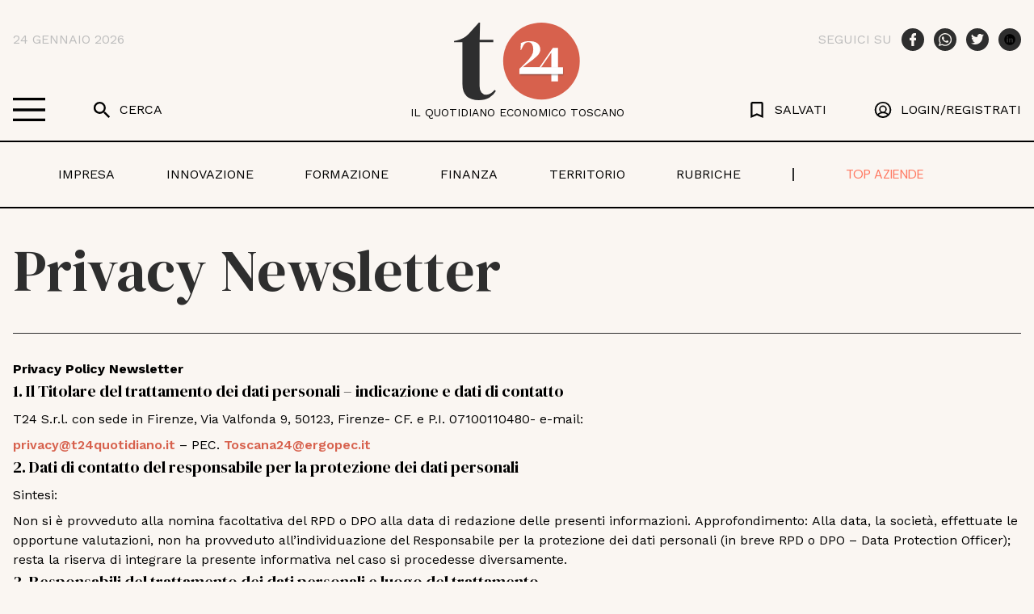

--- FILE ---
content_type: text/html; charset=utf-8
request_url: https://t24dev.wodka.agency/privacy-newsletter
body_size: 16467
content:
<!DOCTYPE html><html lang="it"><head><meta charSet="utf-8"/><meta name="viewport" content="width=device-width"/><title>Privacy Newsletter - T24</title><meta name="title" content="Privacy Newsletter - T24"/><meta name="description" content=""/><meta name="keywords" content=""/><meta name="robots" content="noindex, nofollow"/><meta property="og:title" content="Privacy Newsletter - T24"/><meta property="og:type" content="article"/><link rel="apple-touch-icon" sizes="180x180" href="/apple-touch-icon.png"/><link rel="icon" type="image/png" sizes="32x32" href="/favicon-32x32.png"/><link rel="icon" type="image/png" sizes="16x16" href="/favicon-16x16.png"/><link rel="manifest" href="/site.webmanifest"/><link rel="mask-icon" href="/safari-pinned-tab.svg" color="#5bbad5"/><meta name="msapplication-TileColor" content="#d7614d"/><meta name="theme-color" content="#faf6f2"/><link rel="preconnect" href="https://fonts.googleapis.com"/><link rel="preconnect" href="https://fonts.gstatic.com" crossorigin="true"/><meta name="next-head-count" content="21"/><link rel="preconnect" href="https://fonts.gstatic.com" crossorigin /><link rel="preload" href="/_next/static/css/bf1fa912b5c32536.css" as="style"/><link rel="stylesheet" href="/_next/static/css/bf1fa912b5c32536.css" data-n-g=""/><link rel="preload" href="/_next/static/css/0a3d08e11317871f.css" as="style"/><link rel="stylesheet" href="/_next/static/css/0a3d08e11317871f.css" data-n-p=""/><noscript data-n-css=""></noscript><script defer="" nomodule="" src="/_next/static/chunks/polyfills-c67a75d1b6f99dc8.js"></script><script src="/_next/static/chunks/webpack-02457507cf218be7.js" defer=""></script><script src="/_next/static/chunks/framework-bb5c596eafb42b22.js" defer=""></script><script src="/_next/static/chunks/main-402ecc11c8f95631.js" defer=""></script><script src="/_next/static/chunks/pages/_app-1d61543e1f593a60.js" defer=""></script><script src="/_next/static/chunks/pages/privacy-newsletter-8938ac4095ea144b.js" defer=""></script><script src="/_next/static/YJYiHXL9qjFIyzUJtUQvg/_buildManifest.js" defer=""></script><script src="/_next/static/YJYiHXL9qjFIyzUJtUQvg/_ssgManifest.js" defer=""></script><style id="__jsx-1119203459">#nprogress{pointer-events:none;}#nprogress .bar{background:#2E2E2E;position:fixed;z-index:9999;top:0;left:0;width:100%;height:3px;}#nprogress .peg{display:block;position:absolute;right:0px;width:100px;height:100%;box-shadow:0 0 10px #2E2E2E,0 0 5px #2E2E2E;opacity:1;-webkit-transform:rotate(3deg) translate(0px,-4px);-ms-transform:rotate(3deg) translate(0px,-4px);-webkit-transform:rotate(3deg) translate(0px,-4px);-ms-transform:rotate(3deg) translate(0px,-4px);transform:rotate(3deg) translate(0px,-4px);}#nprogress .spinner{display:block;position:fixed;z-index:1031;top:15px;right:15px;}#nprogress .spinner-icon{width:18px;height:18px;box-sizing:border-box;border:solid 2px transparent;border-top-color:#2E2E2E;border-left-color:#2E2E2E;border-radius:50%;-webkit-animation:nprogresss-spinner 400ms linear infinite;-webkit-animation:nprogress-spinner 400ms linear infinite;animation:nprogress-spinner 400ms linear infinite;}.nprogress-custom-parent{overflow:hidden;position:relative;}.nprogress-custom-parent #nprogress .spinner,.nprogress-custom-parent #nprogress .bar{position:absolute;}@-webkit-keyframes nprogress-spinner{0%{-webkit-transform:rotate(0deg);}100%{-webkit-transform:rotate(360deg);}}@-webkit-keyframes nprogress-spinner{0%{-webkit-transform:rotate(0deg);-ms-transform:rotate(0deg);transform:rotate(0deg);}100%{-webkit-transform:rotate(360deg);-ms-transform:rotate(360deg);transform:rotate(360deg);}}@keyframes nprogress-spinner{0%{-webkit-transform:rotate(0deg);-ms-transform:rotate(0deg);transform:rotate(0deg);}100%{-webkit-transform:rotate(360deg);-ms-transform:rotate(360deg);transform:rotate(360deg);}}</style><style data-href="https://fonts.googleapis.com/css2?family=DM+Serif+Display&family=Work+Sans:wght@300;400;600;700&display=swap">@font-face{font-family:'DM Serif Display';font-style:normal;font-weight:400;font-display:swap;src:url(https://fonts.gstatic.com/s/dmserifdisplay/v15/-nFnOHM81r4j6k0gjAW3mujVU2B2K_Q.woff) format('woff')}@font-face{font-family:'Work Sans';font-style:normal;font-weight:300;font-display:swap;src:url(https://fonts.gstatic.com/s/worksans/v19/QGY_z_wNahGAdqQ43RhVcIgYT2Xz5u32KxfXNis.woff) format('woff')}@font-face{font-family:'Work Sans';font-style:normal;font-weight:400;font-display:swap;src:url(https://fonts.gstatic.com/s/worksans/v19/QGY_z_wNahGAdqQ43RhVcIgYT2Xz5u32K0nXNis.woff) format('woff')}@font-face{font-family:'Work Sans';font-style:normal;font-weight:600;font-display:swap;src:url(https://fonts.gstatic.com/s/worksans/v19/QGY_z_wNahGAdqQ43RhVcIgYT2Xz5u32K5fQNis.woff) format('woff')}@font-face{font-family:'Work Sans';font-style:normal;font-weight:700;font-display:swap;src:url(https://fonts.gstatic.com/s/worksans/v19/QGY_z_wNahGAdqQ43RhVcIgYT2Xz5u32K67QNis.woff) format('woff')}@font-face{font-family:'DM Serif Display';font-style:normal;font-weight:400;font-display:swap;src:url(https://fonts.gstatic.com/s/dmserifdisplay/v15/-nFnOHM81r4j6k0gjAW3mujVU2B2G_5x0vrx52jJ3Q.woff2) format('woff2');unicode-range:U+0100-02BA,U+02BD-02C5,U+02C7-02CC,U+02CE-02D7,U+02DD-02FF,U+0304,U+0308,U+0329,U+1D00-1DBF,U+1E00-1E9F,U+1EF2-1EFF,U+2020,U+20A0-20AB,U+20AD-20C0,U+2113,U+2C60-2C7F,U+A720-A7FF}@font-face{font-family:'DM Serif Display';font-style:normal;font-weight:400;font-display:swap;src:url(https://fonts.gstatic.com/s/dmserifdisplay/v15/-nFnOHM81r4j6k0gjAW3mujVU2B2G_Bx0vrx52g.woff2) format('woff2');unicode-range:U+0000-00FF,U+0131,U+0152-0153,U+02BB-02BC,U+02C6,U+02DA,U+02DC,U+0304,U+0308,U+0329,U+2000-206F,U+20AC,U+2122,U+2191,U+2193,U+2212,U+2215,U+FEFF,U+FFFD}@font-face{font-family:'Work Sans';font-style:normal;font-weight:300;font-display:swap;src:url(https://fonts.gstatic.com/s/worksans/v19/QGYsz_wNahGAdqQ43Rh_c6DptfpA4cD3.woff2) format('woff2');unicode-range:U+0102-0103,U+0110-0111,U+0128-0129,U+0168-0169,U+01A0-01A1,U+01AF-01B0,U+0300-0301,U+0303-0304,U+0308-0309,U+0323,U+0329,U+1EA0-1EF9,U+20AB}@font-face{font-family:'Work Sans';font-style:normal;font-weight:300;font-display:swap;src:url(https://fonts.gstatic.com/s/worksans/v19/QGYsz_wNahGAdqQ43Rh_cqDptfpA4cD3.woff2) format('woff2');unicode-range:U+0100-02BA,U+02BD-02C5,U+02C7-02CC,U+02CE-02D7,U+02DD-02FF,U+0304,U+0308,U+0329,U+1D00-1DBF,U+1E00-1E9F,U+1EF2-1EFF,U+2020,U+20A0-20AB,U+20AD-20C0,U+2113,U+2C60-2C7F,U+A720-A7FF}@font-face{font-family:'Work Sans';font-style:normal;font-weight:300;font-display:swap;src:url(https://fonts.gstatic.com/s/worksans/v19/QGYsz_wNahGAdqQ43Rh_fKDptfpA4Q.woff2) format('woff2');unicode-range:U+0000-00FF,U+0131,U+0152-0153,U+02BB-02BC,U+02C6,U+02DA,U+02DC,U+0304,U+0308,U+0329,U+2000-206F,U+20AC,U+2122,U+2191,U+2193,U+2212,U+2215,U+FEFF,U+FFFD}@font-face{font-family:'Work Sans';font-style:normal;font-weight:400;font-display:swap;src:url(https://fonts.gstatic.com/s/worksans/v19/QGYsz_wNahGAdqQ43Rh_c6DptfpA4cD3.woff2) format('woff2');unicode-range:U+0102-0103,U+0110-0111,U+0128-0129,U+0168-0169,U+01A0-01A1,U+01AF-01B0,U+0300-0301,U+0303-0304,U+0308-0309,U+0323,U+0329,U+1EA0-1EF9,U+20AB}@font-face{font-family:'Work Sans';font-style:normal;font-weight:400;font-display:swap;src:url(https://fonts.gstatic.com/s/worksans/v19/QGYsz_wNahGAdqQ43Rh_cqDptfpA4cD3.woff2) format('woff2');unicode-range:U+0100-02BA,U+02BD-02C5,U+02C7-02CC,U+02CE-02D7,U+02DD-02FF,U+0304,U+0308,U+0329,U+1D00-1DBF,U+1E00-1E9F,U+1EF2-1EFF,U+2020,U+20A0-20AB,U+20AD-20C0,U+2113,U+2C60-2C7F,U+A720-A7FF}@font-face{font-family:'Work Sans';font-style:normal;font-weight:400;font-display:swap;src:url(https://fonts.gstatic.com/s/worksans/v19/QGYsz_wNahGAdqQ43Rh_fKDptfpA4Q.woff2) format('woff2');unicode-range:U+0000-00FF,U+0131,U+0152-0153,U+02BB-02BC,U+02C6,U+02DA,U+02DC,U+0304,U+0308,U+0329,U+2000-206F,U+20AC,U+2122,U+2191,U+2193,U+2212,U+2215,U+FEFF,U+FFFD}@font-face{font-family:'Work Sans';font-style:normal;font-weight:600;font-display:swap;src:url(https://fonts.gstatic.com/s/worksans/v19/QGYsz_wNahGAdqQ43Rh_c6DptfpA4cD3.woff2) format('woff2');unicode-range:U+0102-0103,U+0110-0111,U+0128-0129,U+0168-0169,U+01A0-01A1,U+01AF-01B0,U+0300-0301,U+0303-0304,U+0308-0309,U+0323,U+0329,U+1EA0-1EF9,U+20AB}@font-face{font-family:'Work Sans';font-style:normal;font-weight:600;font-display:swap;src:url(https://fonts.gstatic.com/s/worksans/v19/QGYsz_wNahGAdqQ43Rh_cqDptfpA4cD3.woff2) format('woff2');unicode-range:U+0100-02BA,U+02BD-02C5,U+02C7-02CC,U+02CE-02D7,U+02DD-02FF,U+0304,U+0308,U+0329,U+1D00-1DBF,U+1E00-1E9F,U+1EF2-1EFF,U+2020,U+20A0-20AB,U+20AD-20C0,U+2113,U+2C60-2C7F,U+A720-A7FF}@font-face{font-family:'Work Sans';font-style:normal;font-weight:600;font-display:swap;src:url(https://fonts.gstatic.com/s/worksans/v19/QGYsz_wNahGAdqQ43Rh_fKDptfpA4Q.woff2) format('woff2');unicode-range:U+0000-00FF,U+0131,U+0152-0153,U+02BB-02BC,U+02C6,U+02DA,U+02DC,U+0304,U+0308,U+0329,U+2000-206F,U+20AC,U+2122,U+2191,U+2193,U+2212,U+2215,U+FEFF,U+FFFD}@font-face{font-family:'Work Sans';font-style:normal;font-weight:700;font-display:swap;src:url(https://fonts.gstatic.com/s/worksans/v19/QGYsz_wNahGAdqQ43Rh_c6DptfpA4cD3.woff2) format('woff2');unicode-range:U+0102-0103,U+0110-0111,U+0128-0129,U+0168-0169,U+01A0-01A1,U+01AF-01B0,U+0300-0301,U+0303-0304,U+0308-0309,U+0323,U+0329,U+1EA0-1EF9,U+20AB}@font-face{font-family:'Work Sans';font-style:normal;font-weight:700;font-display:swap;src:url(https://fonts.gstatic.com/s/worksans/v19/QGYsz_wNahGAdqQ43Rh_cqDptfpA4cD3.woff2) format('woff2');unicode-range:U+0100-02BA,U+02BD-02C5,U+02C7-02CC,U+02CE-02D7,U+02DD-02FF,U+0304,U+0308,U+0329,U+1D00-1DBF,U+1E00-1E9F,U+1EF2-1EFF,U+2020,U+20A0-20AB,U+20AD-20C0,U+2113,U+2C60-2C7F,U+A720-A7FF}@font-face{font-family:'Work Sans';font-style:normal;font-weight:700;font-display:swap;src:url(https://fonts.gstatic.com/s/worksans/v19/QGYsz_wNahGAdqQ43Rh_fKDptfpA4Q.woff2) format('woff2');unicode-range:U+0000-00FF,U+0131,U+0152-0153,U+02BB-02BC,U+02C6,U+02DA,U+02DC,U+0304,U+0308,U+0329,U+2000-206F,U+20AC,U+2122,U+2191,U+2193,U+2212,U+2215,U+FEFF,U+FFFD}</style><style data-href="https://fonts.googleapis.com/css2?family=DM+Sans:ital,opsz,wght@0,9..40,100..1000;1,9..40,100..1000&display=swap">@font-face{font-family:'DM Sans';font-style:italic;font-weight:100;font-display:swap;src:url(https://fonts.gstatic.com/s/dmsans/v15/rP2rp2ywxg089UriCZaSExd86J3t9jz86Lvy4qCRAL19DksVat-JDG3w.woff) format('woff')}@font-face{font-family:'DM Sans';font-style:italic;font-weight:100;font-display:swap;src:url(https://fonts.gstatic.com/s/dmsans/v15/rP2rp2ywxg089UriCZaSExd86J3t9jz86Ivy4qCRAL19DksVat-JDG3w.woff) format('woff')}@font-face{font-family:'DM Sans';font-style:italic;font-weight:100;font-display:swap;src:url(https://fonts.gstatic.com/s/dmsans/v15/rP2rp2ywxg089UriCZaSExd86J3t9jz86Jvy4qCRAL19DksVat-JDG3w.woff) format('woff')}@font-face{font-family:'DM Sans';font-style:italic;font-weight:100;font-display:swap;src:url(https://fonts.gstatic.com/s/dmsans/v15/rP2rp2ywxg089UriCZaSExd86J3t9jz86Ovy4qCRAL19DksVat-JDG3w.woff) format('woff')}@font-face{font-family:'DM Sans';font-style:italic;font-weight:100;font-display:swap;src:url(https://fonts.gstatic.com/s/dmsans/v15/rP2rp2ywxg089UriCZaSExd86J3t9jz86Mvy4qCRAL19DksVat-JDG3w.woff) format('woff')}@font-face{font-family:'DM Sans';font-style:italic;font-weight:100;font-display:swap;src:url(https://fonts.gstatic.com/s/dmsans/v15/rP2rp2ywxg089UriCZaSExd86J3t9jz86Cvy4qCRAL19DksVat-JDG3w.woff) format('woff')}@font-face{font-family:'DM Sans';font-style:italic;font-weight:100;font-display:swap;src:url(https://fonts.gstatic.com/s/dmsans/v15/rP2rp2ywxg089UriCZaSExd86J3t9jz86CPy4qCRAL19DksVat-JDG3w.woff) format('woff')}@font-face{font-family:'DM Sans';font-style:italic;font-weight:100;font-display:swap;src:url(https://fonts.gstatic.com/s/dmsans/v15/rP2rp2ywxg089UriCZaSExd86J3t9jz86Dvy4qCRAL19DksVat-JDG3w.woff) format('woff')}@font-face{font-family:'DM Sans';font-style:italic;font-weight:100;font-display:swap;src:url(https://fonts.gstatic.com/s/dmsans/v15/rP2rp2ywxg089UriCZaSExd86J3t9jz86Avy4qCRAL19DksVat-JDG3w.woff) format('woff')}@font-face{font-family:'DM Sans';font-style:italic;font-weight:100;font-display:swap;src:url(https://fonts.gstatic.com/s/dmsans/v15/rP2rp2ywxg089UriCZaSExd86J3t9jz86Gvy4qCRAL19DksVat-JDG3w.woff) format('woff')}@font-face{font-family:'DM Sans';font-style:italic;font-weight:100;font-display:swap;src:url(https://fonts.gstatic.com/s/dmsans/v15/rP2rp2ywxg089UriCZaSExd86J3t9jz86Evy4qCRAL19DksVat-JDG3w.woff) format('woff')}@font-face{font-family:'DM Sans';font-style:italic;font-weight:100;font-display:swap;src:url(https://fonts.gstatic.com/s/dmsans/v15/rP2rp2ywxg089UriCZaSExd86J3t9jz86Lvx4qCRAL19DksVat-JDG3w.woff) format('woff')}@font-face{font-family:'DM Sans';font-style:italic;font-weight:200;font-display:swap;src:url(https://fonts.gstatic.com/s/dmsans/v15/rP2rp2ywxg089UriCZaSExd86J3t9jz86Lvy4qCRAL19DksVat8JDW3w.woff) format('woff')}@font-face{font-family:'DM Sans';font-style:italic;font-weight:200;font-display:swap;src:url(https://fonts.gstatic.com/s/dmsans/v15/rP2rp2ywxg089UriCZaSExd86J3t9jz86Ivy4qCRAL19DksVat8JDW3w.woff) format('woff')}@font-face{font-family:'DM Sans';font-style:italic;font-weight:200;font-display:swap;src:url(https://fonts.gstatic.com/s/dmsans/v15/rP2rp2ywxg089UriCZaSExd86J3t9jz86Jvy4qCRAL19DksVat8JDW3w.woff) format('woff')}@font-face{font-family:'DM Sans';font-style:italic;font-weight:200;font-display:swap;src:url(https://fonts.gstatic.com/s/dmsans/v15/rP2rp2ywxg089UriCZaSExd86J3t9jz86Ovy4qCRAL19DksVat8JDW3w.woff) format('woff')}@font-face{font-family:'DM Sans';font-style:italic;font-weight:200;font-display:swap;src:url(https://fonts.gstatic.com/s/dmsans/v15/rP2rp2ywxg089UriCZaSExd86J3t9jz86Mvy4qCRAL19DksVat8JDW3w.woff) format('woff')}@font-face{font-family:'DM Sans';font-style:italic;font-weight:200;font-display:swap;src:url(https://fonts.gstatic.com/s/dmsans/v15/rP2rp2ywxg089UriCZaSExd86J3t9jz86Cvy4qCRAL19DksVat8JDW3w.woff) format('woff')}@font-face{font-family:'DM Sans';font-style:italic;font-weight:200;font-display:swap;src:url(https://fonts.gstatic.com/s/dmsans/v15/rP2rp2ywxg089UriCZaSExd86J3t9jz86CPy4qCRAL19DksVat8JDW3w.woff) format('woff')}@font-face{font-family:'DM Sans';font-style:italic;font-weight:200;font-display:swap;src:url(https://fonts.gstatic.com/s/dmsans/v15/rP2rp2ywxg089UriCZaSExd86J3t9jz86Dvy4qCRAL19DksVat8JDW3w.woff) format('woff')}@font-face{font-family:'DM Sans';font-style:italic;font-weight:200;font-display:swap;src:url(https://fonts.gstatic.com/s/dmsans/v15/rP2rp2ywxg089UriCZaSExd86J3t9jz86Avy4qCRAL19DksVat8JDW3w.woff) format('woff')}@font-face{font-family:'DM Sans';font-style:italic;font-weight:200;font-display:swap;src:url(https://fonts.gstatic.com/s/dmsans/v15/rP2rp2ywxg089UriCZaSExd86J3t9jz86Gvy4qCRAL19DksVat8JDW3w.woff) format('woff')}@font-face{font-family:'DM Sans';font-style:italic;font-weight:200;font-display:swap;src:url(https://fonts.gstatic.com/s/dmsans/v15/rP2rp2ywxg089UriCZaSExd86J3t9jz86Evy4qCRAL19DksVat8JDW3w.woff) format('woff')}@font-face{font-family:'DM Sans';font-style:italic;font-weight:200;font-display:swap;src:url(https://fonts.gstatic.com/s/dmsans/v15/rP2rp2ywxg089UriCZaSExd86J3t9jz86Lvx4qCRAL19DksVat8JDW3w.woff) format('woff')}@font-face{font-family:'DM Sans';font-style:italic;font-weight:300;font-display:swap;src:url(https://fonts.gstatic.com/s/dmsans/v15/rP2rp2ywxg089UriCZaSExd86J3t9jz86Lvy4qCRAL19DksVat_XDW3w.woff) format('woff')}@font-face{font-family:'DM Sans';font-style:italic;font-weight:300;font-display:swap;src:url(https://fonts.gstatic.com/s/dmsans/v15/rP2rp2ywxg089UriCZaSExd86J3t9jz86Ivy4qCRAL19DksVat_XDW3w.woff) format('woff')}@font-face{font-family:'DM Sans';font-style:italic;font-weight:300;font-display:swap;src:url(https://fonts.gstatic.com/s/dmsans/v15/rP2rp2ywxg089UriCZaSExd86J3t9jz86Jvy4qCRAL19DksVat_XDW3w.woff) format('woff')}@font-face{font-family:'DM Sans';font-style:italic;font-weight:300;font-display:swap;src:url(https://fonts.gstatic.com/s/dmsans/v15/rP2rp2ywxg089UriCZaSExd86J3t9jz86Ovy4qCRAL19DksVat_XDW3w.woff) format('woff')}@font-face{font-family:'DM Sans';font-style:italic;font-weight:300;font-display:swap;src:url(https://fonts.gstatic.com/s/dmsans/v15/rP2rp2ywxg089UriCZaSExd86J3t9jz86Mvy4qCRAL19DksVat_XDW3w.woff) format('woff')}@font-face{font-family:'DM Sans';font-style:italic;font-weight:300;font-display:swap;src:url(https://fonts.gstatic.com/s/dmsans/v15/rP2rp2ywxg089UriCZaSExd86J3t9jz86Cvy4qCRAL19DksVat_XDW3w.woff) format('woff')}@font-face{font-family:'DM Sans';font-style:italic;font-weight:300;font-display:swap;src:url(https://fonts.gstatic.com/s/dmsans/v15/rP2rp2ywxg089UriCZaSExd86J3t9jz86CPy4qCRAL19DksVat_XDW3w.woff) format('woff')}@font-face{font-family:'DM Sans';font-style:italic;font-weight:300;font-display:swap;src:url(https://fonts.gstatic.com/s/dmsans/v15/rP2rp2ywxg089UriCZaSExd86J3t9jz86Dvy4qCRAL19DksVat_XDW3w.woff) format('woff')}@font-face{font-family:'DM Sans';font-style:italic;font-weight:300;font-display:swap;src:url(https://fonts.gstatic.com/s/dmsans/v15/rP2rp2ywxg089UriCZaSExd86J3t9jz86Avy4qCRAL19DksVat_XDW3w.woff) format('woff')}@font-face{font-family:'DM Sans';font-style:italic;font-weight:300;font-display:swap;src:url(https://fonts.gstatic.com/s/dmsans/v15/rP2rp2ywxg089UriCZaSExd86J3t9jz86Gvy4qCRAL19DksVat_XDW3w.woff) format('woff')}@font-face{font-family:'DM Sans';font-style:italic;font-weight:300;font-display:swap;src:url(https://fonts.gstatic.com/s/dmsans/v15/rP2rp2ywxg089UriCZaSExd86J3t9jz86Evy4qCRAL19DksVat_XDW3w.woff) format('woff')}@font-face{font-family:'DM Sans';font-style:italic;font-weight:300;font-display:swap;src:url(https://fonts.gstatic.com/s/dmsans/v15/rP2rp2ywxg089UriCZaSExd86J3t9jz86Lvx4qCRAL19DksVat_XDW3w.woff) format('woff')}@font-face{font-family:'DM Sans';font-style:italic;font-weight:400;font-display:swap;src:url(https://fonts.gstatic.com/s/dmsans/v15/rP2rp2ywxg089UriCZaSExd86J3t9jz86Lvy4qCRAL19DksVat-JDW3w.woff) format('woff')}@font-face{font-family:'DM Sans';font-style:italic;font-weight:400;font-display:swap;src:url(https://fonts.gstatic.com/s/dmsans/v15/rP2rp2ywxg089UriCZaSExd86J3t9jz86Ivy4qCRAL19DksVat-JDW3w.woff) format('woff')}@font-face{font-family:'DM Sans';font-style:italic;font-weight:400;font-display:swap;src:url(https://fonts.gstatic.com/s/dmsans/v15/rP2rp2ywxg089UriCZaSExd86J3t9jz86Jvy4qCRAL19DksVat-JDW3w.woff) format('woff')}@font-face{font-family:'DM Sans';font-style:italic;font-weight:400;font-display:swap;src:url(https://fonts.gstatic.com/s/dmsans/v15/rP2rp2ywxg089UriCZaSExd86J3t9jz86Ovy4qCRAL19DksVat-JDW3w.woff) format('woff')}@font-face{font-family:'DM Sans';font-style:italic;font-weight:400;font-display:swap;src:url(https://fonts.gstatic.com/s/dmsans/v15/rP2rp2ywxg089UriCZaSExd86J3t9jz86Mvy4qCRAL19DksVat-JDW3w.woff) format('woff')}@font-face{font-family:'DM Sans';font-style:italic;font-weight:400;font-display:swap;src:url(https://fonts.gstatic.com/s/dmsans/v15/rP2rp2ywxg089UriCZaSExd86J3t9jz86Cvy4qCRAL19DksVat-JDW3w.woff) format('woff')}@font-face{font-family:'DM Sans';font-style:italic;font-weight:400;font-display:swap;src:url(https://fonts.gstatic.com/s/dmsans/v15/rP2rp2ywxg089UriCZaSExd86J3t9jz86CPy4qCRAL19DksVat-JDW3w.woff) format('woff')}@font-face{font-family:'DM Sans';font-style:italic;font-weight:400;font-display:swap;src:url(https://fonts.gstatic.com/s/dmsans/v15/rP2rp2ywxg089UriCZaSExd86J3t9jz86Dvy4qCRAL19DksVat-JDW3w.woff) format('woff')}@font-face{font-family:'DM Sans';font-style:italic;font-weight:400;font-display:swap;src:url(https://fonts.gstatic.com/s/dmsans/v15/rP2rp2ywxg089UriCZaSExd86J3t9jz86Avy4qCRAL19DksVat-JDW3w.woff) format('woff')}@font-face{font-family:'DM Sans';font-style:italic;font-weight:400;font-display:swap;src:url(https://fonts.gstatic.com/s/dmsans/v15/rP2rp2ywxg089UriCZaSExd86J3t9jz86Gvy4qCRAL19DksVat-JDW3w.woff) format('woff')}@font-face{font-family:'DM Sans';font-style:italic;font-weight:400;font-display:swap;src:url(https://fonts.gstatic.com/s/dmsans/v15/rP2rp2ywxg089UriCZaSExd86J3t9jz86Evy4qCRAL19DksVat-JDW3w.woff) format('woff')}@font-face{font-family:'DM Sans';font-style:italic;font-weight:400;font-display:swap;src:url(https://fonts.gstatic.com/s/dmsans/v15/rP2rp2ywxg089UriCZaSExd86J3t9jz86Lvx4qCRAL19DksVat-JDW3w.woff) format('woff')}@font-face{font-family:'DM Sans';font-style:italic;font-weight:500;font-display:swap;src:url(https://fonts.gstatic.com/s/dmsans/v15/rP2rp2ywxg089UriCZaSExd86J3t9jz86Lvy4qCRAL19DksVat-7DW3w.woff) format('woff')}@font-face{font-family:'DM Sans';font-style:italic;font-weight:500;font-display:swap;src:url(https://fonts.gstatic.com/s/dmsans/v15/rP2rp2ywxg089UriCZaSExd86J3t9jz86Ivy4qCRAL19DksVat-7DW3w.woff) format('woff')}@font-face{font-family:'DM Sans';font-style:italic;font-weight:500;font-display:swap;src:url(https://fonts.gstatic.com/s/dmsans/v15/rP2rp2ywxg089UriCZaSExd86J3t9jz86Jvy4qCRAL19DksVat-7DW3w.woff) format('woff')}@font-face{font-family:'DM Sans';font-style:italic;font-weight:500;font-display:swap;src:url(https://fonts.gstatic.com/s/dmsans/v15/rP2rp2ywxg089UriCZaSExd86J3t9jz86Ovy4qCRAL19DksVat-7DW3w.woff) format('woff')}@font-face{font-family:'DM Sans';font-style:italic;font-weight:500;font-display:swap;src:url(https://fonts.gstatic.com/s/dmsans/v15/rP2rp2ywxg089UriCZaSExd86J3t9jz86Mvy4qCRAL19DksVat-7DW3w.woff) format('woff')}@font-face{font-family:'DM Sans';font-style:italic;font-weight:500;font-display:swap;src:url(https://fonts.gstatic.com/s/dmsans/v15/rP2rp2ywxg089UriCZaSExd86J3t9jz86Cvy4qCRAL19DksVat-7DW3w.woff) format('woff')}@font-face{font-family:'DM Sans';font-style:italic;font-weight:500;font-display:swap;src:url(https://fonts.gstatic.com/s/dmsans/v15/rP2rp2ywxg089UriCZaSExd86J3t9jz86CPy4qCRAL19DksVat-7DW3w.woff) format('woff')}@font-face{font-family:'DM Sans';font-style:italic;font-weight:500;font-display:swap;src:url(https://fonts.gstatic.com/s/dmsans/v15/rP2rp2ywxg089UriCZaSExd86J3t9jz86Dvy4qCRAL19DksVat-7DW3w.woff) format('woff')}@font-face{font-family:'DM Sans';font-style:italic;font-weight:500;font-display:swap;src:url(https://fonts.gstatic.com/s/dmsans/v15/rP2rp2ywxg089UriCZaSExd86J3t9jz86Avy4qCRAL19DksVat-7DW3w.woff) format('woff')}@font-face{font-family:'DM Sans';font-style:italic;font-weight:500;font-display:swap;src:url(https://fonts.gstatic.com/s/dmsans/v15/rP2rp2ywxg089UriCZaSExd86J3t9jz86Gvy4qCRAL19DksVat-7DW3w.woff) format('woff')}@font-face{font-family:'DM Sans';font-style:italic;font-weight:500;font-display:swap;src:url(https://fonts.gstatic.com/s/dmsans/v15/rP2rp2ywxg089UriCZaSExd86J3t9jz86Evy4qCRAL19DksVat-7DW3w.woff) format('woff')}@font-face{font-family:'DM Sans';font-style:italic;font-weight:500;font-display:swap;src:url(https://fonts.gstatic.com/s/dmsans/v15/rP2rp2ywxg089UriCZaSExd86J3t9jz86Lvx4qCRAL19DksVat-7DW3w.woff) format('woff')}@font-face{font-family:'DM Sans';font-style:italic;font-weight:600;font-display:swap;src:url(https://fonts.gstatic.com/s/dmsans/v15/rP2rp2ywxg089UriCZaSExd86J3t9jz86Lvy4qCRAL19DksVat9XCm3w.woff) format('woff')}@font-face{font-family:'DM Sans';font-style:italic;font-weight:600;font-display:swap;src:url(https://fonts.gstatic.com/s/dmsans/v15/rP2rp2ywxg089UriCZaSExd86J3t9jz86Ivy4qCRAL19DksVat9XCm3w.woff) format('woff')}@font-face{font-family:'DM Sans';font-style:italic;font-weight:600;font-display:swap;src:url(https://fonts.gstatic.com/s/dmsans/v15/rP2rp2ywxg089UriCZaSExd86J3t9jz86Jvy4qCRAL19DksVat9XCm3w.woff) format('woff')}@font-face{font-family:'DM Sans';font-style:italic;font-weight:600;font-display:swap;src:url(https://fonts.gstatic.com/s/dmsans/v15/rP2rp2ywxg089UriCZaSExd86J3t9jz86Ovy4qCRAL19DksVat9XCm3w.woff) format('woff')}@font-face{font-family:'DM Sans';font-style:italic;font-weight:600;font-display:swap;src:url(https://fonts.gstatic.com/s/dmsans/v15/rP2rp2ywxg089UriCZaSExd86J3t9jz86Mvy4qCRAL19DksVat9XCm3w.woff) format('woff')}@font-face{font-family:'DM Sans';font-style:italic;font-weight:600;font-display:swap;src:url(https://fonts.gstatic.com/s/dmsans/v15/rP2rp2ywxg089UriCZaSExd86J3t9jz86Cvy4qCRAL19DksVat9XCm3w.woff) format('woff')}@font-face{font-family:'DM Sans';font-style:italic;font-weight:600;font-display:swap;src:url(https://fonts.gstatic.com/s/dmsans/v15/rP2rp2ywxg089UriCZaSExd86J3t9jz86CPy4qCRAL19DksVat9XCm3w.woff) format('woff')}@font-face{font-family:'DM Sans';font-style:italic;font-weight:600;font-display:swap;src:url(https://fonts.gstatic.com/s/dmsans/v15/rP2rp2ywxg089UriCZaSExd86J3t9jz86Dvy4qCRAL19DksVat9XCm3w.woff) format('woff')}@font-face{font-family:'DM Sans';font-style:italic;font-weight:600;font-display:swap;src:url(https://fonts.gstatic.com/s/dmsans/v15/rP2rp2ywxg089UriCZaSExd86J3t9jz86Avy4qCRAL19DksVat9XCm3w.woff) format('woff')}@font-face{font-family:'DM Sans';font-style:italic;font-weight:600;font-display:swap;src:url(https://fonts.gstatic.com/s/dmsans/v15/rP2rp2ywxg089UriCZaSExd86J3t9jz86Gvy4qCRAL19DksVat9XCm3w.woff) format('woff')}@font-face{font-family:'DM Sans';font-style:italic;font-weight:600;font-display:swap;src:url(https://fonts.gstatic.com/s/dmsans/v15/rP2rp2ywxg089UriCZaSExd86J3t9jz86Evy4qCRAL19DksVat9XCm3w.woff) format('woff')}@font-face{font-family:'DM Sans';font-style:italic;font-weight:600;font-display:swap;src:url(https://fonts.gstatic.com/s/dmsans/v15/rP2rp2ywxg089UriCZaSExd86J3t9jz86Lvx4qCRAL19DksVat9XCm3w.woff) format('woff')}@font-face{font-family:'DM Sans';font-style:italic;font-weight:700;font-display:swap;src:url(https://fonts.gstatic.com/s/dmsans/v15/rP2rp2ywxg089UriCZaSExd86J3t9jz86Lvy4qCRAL19DksVat9uCm3w.woff) format('woff')}@font-face{font-family:'DM Sans';font-style:italic;font-weight:700;font-display:swap;src:url(https://fonts.gstatic.com/s/dmsans/v15/rP2rp2ywxg089UriCZaSExd86J3t9jz86Ivy4qCRAL19DksVat9uCm3w.woff) format('woff')}@font-face{font-family:'DM Sans';font-style:italic;font-weight:700;font-display:swap;src:url(https://fonts.gstatic.com/s/dmsans/v15/rP2rp2ywxg089UriCZaSExd86J3t9jz86Jvy4qCRAL19DksVat9uCm3w.woff) format('woff')}@font-face{font-family:'DM Sans';font-style:italic;font-weight:700;font-display:swap;src:url(https://fonts.gstatic.com/s/dmsans/v15/rP2rp2ywxg089UriCZaSExd86J3t9jz86Ovy4qCRAL19DksVat9uCm3w.woff) format('woff')}@font-face{font-family:'DM Sans';font-style:italic;font-weight:700;font-display:swap;src:url(https://fonts.gstatic.com/s/dmsans/v15/rP2rp2ywxg089UriCZaSExd86J3t9jz86Mvy4qCRAL19DksVat9uCm3w.woff) format('woff')}@font-face{font-family:'DM Sans';font-style:italic;font-weight:700;font-display:swap;src:url(https://fonts.gstatic.com/s/dmsans/v15/rP2rp2ywxg089UriCZaSExd86J3t9jz86Cvy4qCRAL19DksVat9uCm3w.woff) format('woff')}@font-face{font-family:'DM Sans';font-style:italic;font-weight:700;font-display:swap;src:url(https://fonts.gstatic.com/s/dmsans/v15/rP2rp2ywxg089UriCZaSExd86J3t9jz86CPy4qCRAL19DksVat9uCm3w.woff) format('woff')}@font-face{font-family:'DM Sans';font-style:italic;font-weight:700;font-display:swap;src:url(https://fonts.gstatic.com/s/dmsans/v15/rP2rp2ywxg089UriCZaSExd86J3t9jz86Dvy4qCRAL19DksVat9uCm3w.woff) format('woff')}@font-face{font-family:'DM Sans';font-style:italic;font-weight:700;font-display:swap;src:url(https://fonts.gstatic.com/s/dmsans/v15/rP2rp2ywxg089UriCZaSExd86J3t9jz86Avy4qCRAL19DksVat9uCm3w.woff) format('woff')}@font-face{font-family:'DM Sans';font-style:italic;font-weight:700;font-display:swap;src:url(https://fonts.gstatic.com/s/dmsans/v15/rP2rp2ywxg089UriCZaSExd86J3t9jz86Gvy4qCRAL19DksVat9uCm3w.woff) format('woff')}@font-face{font-family:'DM Sans';font-style:italic;font-weight:700;font-display:swap;src:url(https://fonts.gstatic.com/s/dmsans/v15/rP2rp2ywxg089UriCZaSExd86J3t9jz86Evy4qCRAL19DksVat9uCm3w.woff) format('woff')}@font-face{font-family:'DM Sans';font-style:italic;font-weight:700;font-display:swap;src:url(https://fonts.gstatic.com/s/dmsans/v15/rP2rp2ywxg089UriCZaSExd86J3t9jz86Lvx4qCRAL19DksVat9uCm3w.woff) format('woff')}@font-face{font-family:'DM Sans';font-style:italic;font-weight:800;font-display:swap;src:url(https://fonts.gstatic.com/s/dmsans/v15/rP2rp2ywxg089UriCZaSExd86J3t9jz86Lvy4qCRAL19DksVat8JCm3w.woff) format('woff')}@font-face{font-family:'DM Sans';font-style:italic;font-weight:800;font-display:swap;src:url(https://fonts.gstatic.com/s/dmsans/v15/rP2rp2ywxg089UriCZaSExd86J3t9jz86Ivy4qCRAL19DksVat8JCm3w.woff) format('woff')}@font-face{font-family:'DM Sans';font-style:italic;font-weight:800;font-display:swap;src:url(https://fonts.gstatic.com/s/dmsans/v15/rP2rp2ywxg089UriCZaSExd86J3t9jz86Jvy4qCRAL19DksVat8JCm3w.woff) format('woff')}@font-face{font-family:'DM Sans';font-style:italic;font-weight:800;font-display:swap;src:url(https://fonts.gstatic.com/s/dmsans/v15/rP2rp2ywxg089UriCZaSExd86J3t9jz86Ovy4qCRAL19DksVat8JCm3w.woff) format('woff')}@font-face{font-family:'DM Sans';font-style:italic;font-weight:800;font-display:swap;src:url(https://fonts.gstatic.com/s/dmsans/v15/rP2rp2ywxg089UriCZaSExd86J3t9jz86Mvy4qCRAL19DksVat8JCm3w.woff) format('woff')}@font-face{font-family:'DM Sans';font-style:italic;font-weight:800;font-display:swap;src:url(https://fonts.gstatic.com/s/dmsans/v15/rP2rp2ywxg089UriCZaSExd86J3t9jz86Cvy4qCRAL19DksVat8JCm3w.woff) format('woff')}@font-face{font-family:'DM Sans';font-style:italic;font-weight:800;font-display:swap;src:url(https://fonts.gstatic.com/s/dmsans/v15/rP2rp2ywxg089UriCZaSExd86J3t9jz86CPy4qCRAL19DksVat8JCm3w.woff) format('woff')}@font-face{font-family:'DM Sans';font-style:italic;font-weight:800;font-display:swap;src:url(https://fonts.gstatic.com/s/dmsans/v15/rP2rp2ywxg089UriCZaSExd86J3t9jz86Dvy4qCRAL19DksVat8JCm3w.woff) format('woff')}@font-face{font-family:'DM Sans';font-style:italic;font-weight:800;font-display:swap;src:url(https://fonts.gstatic.com/s/dmsans/v15/rP2rp2ywxg089UriCZaSExd86J3t9jz86Avy4qCRAL19DksVat8JCm3w.woff) format('woff')}@font-face{font-family:'DM Sans';font-style:italic;font-weight:800;font-display:swap;src:url(https://fonts.gstatic.com/s/dmsans/v15/rP2rp2ywxg089UriCZaSExd86J3t9jz86Gvy4qCRAL19DksVat8JCm3w.woff) format('woff')}@font-face{font-family:'DM Sans';font-style:italic;font-weight:800;font-display:swap;src:url(https://fonts.gstatic.com/s/dmsans/v15/rP2rp2ywxg089UriCZaSExd86J3t9jz86Evy4qCRAL19DksVat8JCm3w.woff) format('woff')}@font-face{font-family:'DM Sans';font-style:italic;font-weight:800;font-display:swap;src:url(https://fonts.gstatic.com/s/dmsans/v15/rP2rp2ywxg089UriCZaSExd86J3t9jz86Lvx4qCRAL19DksVat8JCm3w.woff) format('woff')}@font-face{font-family:'DM Sans';font-style:italic;font-weight:900;font-display:swap;src:url(https://fonts.gstatic.com/s/dmsans/v15/rP2rp2ywxg089UriCZaSExd86J3t9jz86Lvy4qCRAL19DksVat8gCm3w.woff) format('woff')}@font-face{font-family:'DM Sans';font-style:italic;font-weight:900;font-display:swap;src:url(https://fonts.gstatic.com/s/dmsans/v15/rP2rp2ywxg089UriCZaSExd86J3t9jz86Ivy4qCRAL19DksVat8gCm3w.woff) format('woff')}@font-face{font-family:'DM Sans';font-style:italic;font-weight:900;font-display:swap;src:url(https://fonts.gstatic.com/s/dmsans/v15/rP2rp2ywxg089UriCZaSExd86J3t9jz86Jvy4qCRAL19DksVat8gCm3w.woff) format('woff')}@font-face{font-family:'DM Sans';font-style:italic;font-weight:900;font-display:swap;src:url(https://fonts.gstatic.com/s/dmsans/v15/rP2rp2ywxg089UriCZaSExd86J3t9jz86Ovy4qCRAL19DksVat8gCm3w.woff) format('woff')}@font-face{font-family:'DM Sans';font-style:italic;font-weight:900;font-display:swap;src:url(https://fonts.gstatic.com/s/dmsans/v15/rP2rp2ywxg089UriCZaSExd86J3t9jz86Mvy4qCRAL19DksVat8gCm3w.woff) format('woff')}@font-face{font-family:'DM Sans';font-style:italic;font-weight:900;font-display:swap;src:url(https://fonts.gstatic.com/s/dmsans/v15/rP2rp2ywxg089UriCZaSExd86J3t9jz86Cvy4qCRAL19DksVat8gCm3w.woff) format('woff')}@font-face{font-family:'DM Sans';font-style:italic;font-weight:900;font-display:swap;src:url(https://fonts.gstatic.com/s/dmsans/v15/rP2rp2ywxg089UriCZaSExd86J3t9jz86CPy4qCRAL19DksVat8gCm3w.woff) format('woff')}@font-face{font-family:'DM Sans';font-style:italic;font-weight:900;font-display:swap;src:url(https://fonts.gstatic.com/s/dmsans/v15/rP2rp2ywxg089UriCZaSExd86J3t9jz86Dvy4qCRAL19DksVat8gCm3w.woff) format('woff')}@font-face{font-family:'DM Sans';font-style:italic;font-weight:900;font-display:swap;src:url(https://fonts.gstatic.com/s/dmsans/v15/rP2rp2ywxg089UriCZaSExd86J3t9jz86Avy4qCRAL19DksVat8gCm3w.woff) format('woff')}@font-face{font-family:'DM Sans';font-style:italic;font-weight:900;font-display:swap;src:url(https://fonts.gstatic.com/s/dmsans/v15/rP2rp2ywxg089UriCZaSExd86J3t9jz86Gvy4qCRAL19DksVat8gCm3w.woff) format('woff')}@font-face{font-family:'DM Sans';font-style:italic;font-weight:900;font-display:swap;src:url(https://fonts.gstatic.com/s/dmsans/v15/rP2rp2ywxg089UriCZaSExd86J3t9jz86Evy4qCRAL19DksVat8gCm3w.woff) format('woff')}@font-face{font-family:'DM Sans';font-style:italic;font-weight:900;font-display:swap;src:url(https://fonts.gstatic.com/s/dmsans/v15/rP2rp2ywxg089UriCZaSExd86J3t9jz86Lvx4qCRAL19DksVat8gCm3w.woff) format('woff')}@font-face{font-family:'DM Sans';font-style:normal;font-weight:100;font-display:swap;src:url(https://fonts.gstatic.com/s/dmsans/v15/rP2tp2ywxg089UriI5-g4vlH9VoD8CnsqZG40F9JadbnoEwAop1hTQ.woff) format('woff')}@font-face{font-family:'DM Sans';font-style:normal;font-weight:100;font-display:swap;src:url(https://fonts.gstatic.com/s/dmsans/v15/rP2tp2ywxg089UriI5-g4vlH9VoD8CncqZG40F9JadbnoEwAop1hTQ.woff) format('woff')}@font-face{font-family:'DM Sans';font-style:normal;font-weight:100;font-display:swap;src:url(https://fonts.gstatic.com/s/dmsans/v15/rP2tp2ywxg089UriI5-g4vlH9VoD8CnMqZG40F9JadbnoEwAop1hTQ.woff) format('woff')}@font-face{font-family:'DM Sans';font-style:normal;font-weight:100;font-display:swap;src:url(https://fonts.gstatic.com/s/dmsans/v15/rP2tp2ywxg089UriI5-g4vlH9VoD8Cm8qZG40F9JadbnoEwAop1hTQ.woff) format('woff')}@font-face{font-family:'DM Sans';font-style:normal;font-weight:100;font-display:swap;src:url(https://fonts.gstatic.com/s/dmsans/v15/rP2tp2ywxg089UriI5-g4vlH9VoD8CmcqZG40F9JadbnoEwAop1hTQ.woff) format('woff')}@font-face{font-family:'DM Sans';font-style:normal;font-weight:100;font-display:swap;src:url(https://fonts.gstatic.com/s/dmsans/v15/rP2tp2ywxg089UriI5-g4vlH9VoD8Cl8qZG40F9JadbnoEwAop1hTQ.woff) format('woff')}@font-face{font-family:'DM Sans';font-style:normal;font-weight:100;font-display:swap;src:url(https://fonts.gstatic.com/s/dmsans/v15/rP2tp2ywxg089UriI5-g4vlH9VoD8Cl0qZG40F9JadbnoEwAop1hTQ.woff) format('woff')}@font-face{font-family:'DM Sans';font-style:normal;font-weight:100;font-display:swap;src:url(https://fonts.gstatic.com/s/dmsans/v15/rP2tp2ywxg089UriI5-g4vlH9VoD8ClsqZG40F9JadbnoEwAop1hTQ.woff) format('woff')}@font-face{font-family:'DM Sans';font-style:normal;font-weight:100;font-display:swap;src:url(https://fonts.gstatic.com/s/dmsans/v15/rP2tp2ywxg089UriI5-g4vlH9VoD8ClcqZG40F9JadbnoEwAop1hTQ.woff) format('woff')}@font-face{font-family:'DM Sans';font-style:normal;font-weight:100;font-display:swap;src:url(https://fonts.gstatic.com/s/dmsans/v15/rP2tp2ywxg089UriI5-g4vlH9VoD8Ck8qZG40F9JadbnoEwAop1hTQ.woff) format('woff')}@font-face{font-family:'DM Sans';font-style:normal;font-weight:100;font-display:swap;src:url(https://fonts.gstatic.com/s/dmsans/v15/rP2tp2ywxg089UriI5-g4vlH9VoD8CkcqZG40F9JadbnoEwAop1hTQ.woff) format('woff')}@font-face{font-family:'DM Sans';font-style:normal;font-weight:100;font-display:swap;src:url(https://fonts.gstatic.com/s/dmsans/v15/rP2tp2ywxg089UriI5-g4vlH9VoD8CnsqpG40F9JadbnoEwAop1hTQ.woff) format('woff')}@font-face{font-family:'DM Sans';font-style:normal;font-weight:200;font-display:swap;src:url(https://fonts.gstatic.com/s/dmsans/v15/rP2tp2ywxg089UriI5-g4vlH9VoD8CnsqZG40F9JadbnoEwAIpxhTQ.woff) format('woff')}@font-face{font-family:'DM Sans';font-style:normal;font-weight:200;font-display:swap;src:url(https://fonts.gstatic.com/s/dmsans/v15/rP2tp2ywxg089UriI5-g4vlH9VoD8CncqZG40F9JadbnoEwAIpxhTQ.woff) format('woff')}@font-face{font-family:'DM Sans';font-style:normal;font-weight:200;font-display:swap;src:url(https://fonts.gstatic.com/s/dmsans/v15/rP2tp2ywxg089UriI5-g4vlH9VoD8CnMqZG40F9JadbnoEwAIpxhTQ.woff) format('woff')}@font-face{font-family:'DM Sans';font-style:normal;font-weight:200;font-display:swap;src:url(https://fonts.gstatic.com/s/dmsans/v15/rP2tp2ywxg089UriI5-g4vlH9VoD8Cm8qZG40F9JadbnoEwAIpxhTQ.woff) format('woff')}@font-face{font-family:'DM Sans';font-style:normal;font-weight:200;font-display:swap;src:url(https://fonts.gstatic.com/s/dmsans/v15/rP2tp2ywxg089UriI5-g4vlH9VoD8CmcqZG40F9JadbnoEwAIpxhTQ.woff) format('woff')}@font-face{font-family:'DM Sans';font-style:normal;font-weight:200;font-display:swap;src:url(https://fonts.gstatic.com/s/dmsans/v15/rP2tp2ywxg089UriI5-g4vlH9VoD8Cl8qZG40F9JadbnoEwAIpxhTQ.woff) format('woff')}@font-face{font-family:'DM Sans';font-style:normal;font-weight:200;font-display:swap;src:url(https://fonts.gstatic.com/s/dmsans/v15/rP2tp2ywxg089UriI5-g4vlH9VoD8Cl0qZG40F9JadbnoEwAIpxhTQ.woff) format('woff')}@font-face{font-family:'DM Sans';font-style:normal;font-weight:200;font-display:swap;src:url(https://fonts.gstatic.com/s/dmsans/v15/rP2tp2ywxg089UriI5-g4vlH9VoD8ClsqZG40F9JadbnoEwAIpxhTQ.woff) format('woff')}@font-face{font-family:'DM Sans';font-style:normal;font-weight:200;font-display:swap;src:url(https://fonts.gstatic.com/s/dmsans/v15/rP2tp2ywxg089UriI5-g4vlH9VoD8ClcqZG40F9JadbnoEwAIpxhTQ.woff) format('woff')}@font-face{font-family:'DM Sans';font-style:normal;font-weight:200;font-display:swap;src:url(https://fonts.gstatic.com/s/dmsans/v15/rP2tp2ywxg089UriI5-g4vlH9VoD8Ck8qZG40F9JadbnoEwAIpxhTQ.woff) format('woff')}@font-face{font-family:'DM Sans';font-style:normal;font-weight:200;font-display:swap;src:url(https://fonts.gstatic.com/s/dmsans/v15/rP2tp2ywxg089UriI5-g4vlH9VoD8CkcqZG40F9JadbnoEwAIpxhTQ.woff) format('woff')}@font-face{font-family:'DM Sans';font-style:normal;font-weight:200;font-display:swap;src:url(https://fonts.gstatic.com/s/dmsans/v15/rP2tp2ywxg089UriI5-g4vlH9VoD8CnsqpG40F9JadbnoEwAIpxhTQ.woff) format('woff')}@font-face{font-family:'DM Sans';font-style:normal;font-weight:300;font-display:swap;src:url(https://fonts.gstatic.com/s/dmsans/v15/rP2tp2ywxg089UriI5-g4vlH9VoD8CnsqZG40F9JadbnoEwA_JxhTQ.woff) format('woff')}@font-face{font-family:'DM Sans';font-style:normal;font-weight:300;font-display:swap;src:url(https://fonts.gstatic.com/s/dmsans/v15/rP2tp2ywxg089UriI5-g4vlH9VoD8CncqZG40F9JadbnoEwA_JxhTQ.woff) format('woff')}@font-face{font-family:'DM Sans';font-style:normal;font-weight:300;font-display:swap;src:url(https://fonts.gstatic.com/s/dmsans/v15/rP2tp2ywxg089UriI5-g4vlH9VoD8CnMqZG40F9JadbnoEwA_JxhTQ.woff) format('woff')}@font-face{font-family:'DM Sans';font-style:normal;font-weight:300;font-display:swap;src:url(https://fonts.gstatic.com/s/dmsans/v15/rP2tp2ywxg089UriI5-g4vlH9VoD8Cm8qZG40F9JadbnoEwA_JxhTQ.woff) format('woff')}@font-face{font-family:'DM Sans';font-style:normal;font-weight:300;font-display:swap;src:url(https://fonts.gstatic.com/s/dmsans/v15/rP2tp2ywxg089UriI5-g4vlH9VoD8CmcqZG40F9JadbnoEwA_JxhTQ.woff) format('woff')}@font-face{font-family:'DM Sans';font-style:normal;font-weight:300;font-display:swap;src:url(https://fonts.gstatic.com/s/dmsans/v15/rP2tp2ywxg089UriI5-g4vlH9VoD8Cl8qZG40F9JadbnoEwA_JxhTQ.woff) format('woff')}@font-face{font-family:'DM Sans';font-style:normal;font-weight:300;font-display:swap;src:url(https://fonts.gstatic.com/s/dmsans/v15/rP2tp2ywxg089UriI5-g4vlH9VoD8Cl0qZG40F9JadbnoEwA_JxhTQ.woff) format('woff')}@font-face{font-family:'DM Sans';font-style:normal;font-weight:300;font-display:swap;src:url(https://fonts.gstatic.com/s/dmsans/v15/rP2tp2ywxg089UriI5-g4vlH9VoD8ClsqZG40F9JadbnoEwA_JxhTQ.woff) format('woff')}@font-face{font-family:'DM Sans';font-style:normal;font-weight:300;font-display:swap;src:url(https://fonts.gstatic.com/s/dmsans/v15/rP2tp2ywxg089UriI5-g4vlH9VoD8ClcqZG40F9JadbnoEwA_JxhTQ.woff) format('woff')}@font-face{font-family:'DM Sans';font-style:normal;font-weight:300;font-display:swap;src:url(https://fonts.gstatic.com/s/dmsans/v15/rP2tp2ywxg089UriI5-g4vlH9VoD8Ck8qZG40F9JadbnoEwA_JxhTQ.woff) format('woff')}@font-face{font-family:'DM Sans';font-style:normal;font-weight:300;font-display:swap;src:url(https://fonts.gstatic.com/s/dmsans/v15/rP2tp2ywxg089UriI5-g4vlH9VoD8CkcqZG40F9JadbnoEwA_JxhTQ.woff) format('woff')}@font-face{font-family:'DM Sans';font-style:normal;font-weight:300;font-display:swap;src:url(https://fonts.gstatic.com/s/dmsans/v15/rP2tp2ywxg089UriI5-g4vlH9VoD8CnsqpG40F9JadbnoEwA_JxhTQ.woff) format('woff')}@font-face{font-family:'DM Sans';font-style:normal;font-weight:400;font-display:swap;src:url(https://fonts.gstatic.com/s/dmsans/v15/rP2tp2ywxg089UriI5-g4vlH9VoD8CnsqZG40F9JadbnoEwAopxhTQ.woff) format('woff')}@font-face{font-family:'DM Sans';font-style:normal;font-weight:400;font-display:swap;src:url(https://fonts.gstatic.com/s/dmsans/v15/rP2tp2ywxg089UriI5-g4vlH9VoD8CncqZG40F9JadbnoEwAopxhTQ.woff) format('woff')}@font-face{font-family:'DM Sans';font-style:normal;font-weight:400;font-display:swap;src:url(https://fonts.gstatic.com/s/dmsans/v15/rP2tp2ywxg089UriI5-g4vlH9VoD8CnMqZG40F9JadbnoEwAopxhTQ.woff) format('woff')}@font-face{font-family:'DM Sans';font-style:normal;font-weight:400;font-display:swap;src:url(https://fonts.gstatic.com/s/dmsans/v15/rP2tp2ywxg089UriI5-g4vlH9VoD8Cm8qZG40F9JadbnoEwAopxhTQ.woff) format('woff')}@font-face{font-family:'DM Sans';font-style:normal;font-weight:400;font-display:swap;src:url(https://fonts.gstatic.com/s/dmsans/v15/rP2tp2ywxg089UriI5-g4vlH9VoD8CmcqZG40F9JadbnoEwAopxhTQ.woff) format('woff')}@font-face{font-family:'DM Sans';font-style:normal;font-weight:400;font-display:swap;src:url(https://fonts.gstatic.com/s/dmsans/v15/rP2tp2ywxg089UriI5-g4vlH9VoD8Cl8qZG40F9JadbnoEwAopxhTQ.woff) format('woff')}@font-face{font-family:'DM Sans';font-style:normal;font-weight:400;font-display:swap;src:url(https://fonts.gstatic.com/s/dmsans/v15/rP2tp2ywxg089UriI5-g4vlH9VoD8Cl0qZG40F9JadbnoEwAopxhTQ.woff) format('woff')}@font-face{font-family:'DM Sans';font-style:normal;font-weight:400;font-display:swap;src:url(https://fonts.gstatic.com/s/dmsans/v15/rP2tp2ywxg089UriI5-g4vlH9VoD8ClsqZG40F9JadbnoEwAopxhTQ.woff) format('woff')}@font-face{font-family:'DM Sans';font-style:normal;font-weight:400;font-display:swap;src:url(https://fonts.gstatic.com/s/dmsans/v15/rP2tp2ywxg089UriI5-g4vlH9VoD8ClcqZG40F9JadbnoEwAopxhTQ.woff) format('woff')}@font-face{font-family:'DM Sans';font-style:normal;font-weight:400;font-display:swap;src:url(https://fonts.gstatic.com/s/dmsans/v15/rP2tp2ywxg089UriI5-g4vlH9VoD8Ck8qZG40F9JadbnoEwAopxhTQ.woff) format('woff')}@font-face{font-family:'DM Sans';font-style:normal;font-weight:400;font-display:swap;src:url(https://fonts.gstatic.com/s/dmsans/v15/rP2tp2ywxg089UriI5-g4vlH9VoD8CkcqZG40F9JadbnoEwAopxhTQ.woff) format('woff')}@font-face{font-family:'DM Sans';font-style:normal;font-weight:400;font-display:swap;src:url(https://fonts.gstatic.com/s/dmsans/v15/rP2tp2ywxg089UriI5-g4vlH9VoD8CnsqpG40F9JadbnoEwAopxhTQ.woff) format('woff')}@font-face{font-family:'DM Sans';font-style:normal;font-weight:500;font-display:swap;src:url(https://fonts.gstatic.com/s/dmsans/v15/rP2tp2ywxg089UriI5-g4vlH9VoD8CnsqZG40F9JadbnoEwAkJxhTQ.woff) format('woff')}@font-face{font-family:'DM Sans';font-style:normal;font-weight:500;font-display:swap;src:url(https://fonts.gstatic.com/s/dmsans/v15/rP2tp2ywxg089UriI5-g4vlH9VoD8CncqZG40F9JadbnoEwAkJxhTQ.woff) format('woff')}@font-face{font-family:'DM Sans';font-style:normal;font-weight:500;font-display:swap;src:url(https://fonts.gstatic.com/s/dmsans/v15/rP2tp2ywxg089UriI5-g4vlH9VoD8CnMqZG40F9JadbnoEwAkJxhTQ.woff) format('woff')}@font-face{font-family:'DM Sans';font-style:normal;font-weight:500;font-display:swap;src:url(https://fonts.gstatic.com/s/dmsans/v15/rP2tp2ywxg089UriI5-g4vlH9VoD8Cm8qZG40F9JadbnoEwAkJxhTQ.woff) format('woff')}@font-face{font-family:'DM Sans';font-style:normal;font-weight:500;font-display:swap;src:url(https://fonts.gstatic.com/s/dmsans/v15/rP2tp2ywxg089UriI5-g4vlH9VoD8CmcqZG40F9JadbnoEwAkJxhTQ.woff) format('woff')}@font-face{font-family:'DM Sans';font-style:normal;font-weight:500;font-display:swap;src:url(https://fonts.gstatic.com/s/dmsans/v15/rP2tp2ywxg089UriI5-g4vlH9VoD8Cl8qZG40F9JadbnoEwAkJxhTQ.woff) format('woff')}@font-face{font-family:'DM Sans';font-style:normal;font-weight:500;font-display:swap;src:url(https://fonts.gstatic.com/s/dmsans/v15/rP2tp2ywxg089UriI5-g4vlH9VoD8Cl0qZG40F9JadbnoEwAkJxhTQ.woff) format('woff')}@font-face{font-family:'DM Sans';font-style:normal;font-weight:500;font-display:swap;src:url(https://fonts.gstatic.com/s/dmsans/v15/rP2tp2ywxg089UriI5-g4vlH9VoD8ClsqZG40F9JadbnoEwAkJxhTQ.woff) format('woff')}@font-face{font-family:'DM Sans';font-style:normal;font-weight:500;font-display:swap;src:url(https://fonts.gstatic.com/s/dmsans/v15/rP2tp2ywxg089UriI5-g4vlH9VoD8ClcqZG40F9JadbnoEwAkJxhTQ.woff) format('woff')}@font-face{font-family:'DM Sans';font-style:normal;font-weight:500;font-display:swap;src:url(https://fonts.gstatic.com/s/dmsans/v15/rP2tp2ywxg089UriI5-g4vlH9VoD8Ck8qZG40F9JadbnoEwAkJxhTQ.woff) format('woff')}@font-face{font-family:'DM Sans';font-style:normal;font-weight:500;font-display:swap;src:url(https://fonts.gstatic.com/s/dmsans/v15/rP2tp2ywxg089UriI5-g4vlH9VoD8CkcqZG40F9JadbnoEwAkJxhTQ.woff) format('woff')}@font-face{font-family:'DM Sans';font-style:normal;font-weight:500;font-display:swap;src:url(https://fonts.gstatic.com/s/dmsans/v15/rP2tp2ywxg089UriI5-g4vlH9VoD8CnsqpG40F9JadbnoEwAkJxhTQ.woff) format('woff')}@font-face{font-family:'DM Sans';font-style:normal;font-weight:600;font-display:swap;src:url(https://fonts.gstatic.com/s/dmsans/v15/rP2tp2ywxg089UriI5-g4vlH9VoD8CnsqZG40F9JadbnoEwAfJthTQ.woff) format('woff')}@font-face{font-family:'DM Sans';font-style:normal;font-weight:600;font-display:swap;src:url(https://fonts.gstatic.com/s/dmsans/v15/rP2tp2ywxg089UriI5-g4vlH9VoD8CncqZG40F9JadbnoEwAfJthTQ.woff) format('woff')}@font-face{font-family:'DM Sans';font-style:normal;font-weight:600;font-display:swap;src:url(https://fonts.gstatic.com/s/dmsans/v15/rP2tp2ywxg089UriI5-g4vlH9VoD8CnMqZG40F9JadbnoEwAfJthTQ.woff) format('woff')}@font-face{font-family:'DM Sans';font-style:normal;font-weight:600;font-display:swap;src:url(https://fonts.gstatic.com/s/dmsans/v15/rP2tp2ywxg089UriI5-g4vlH9VoD8Cm8qZG40F9JadbnoEwAfJthTQ.woff) format('woff')}@font-face{font-family:'DM Sans';font-style:normal;font-weight:600;font-display:swap;src:url(https://fonts.gstatic.com/s/dmsans/v15/rP2tp2ywxg089UriI5-g4vlH9VoD8CmcqZG40F9JadbnoEwAfJthTQ.woff) format('woff')}@font-face{font-family:'DM Sans';font-style:normal;font-weight:600;font-display:swap;src:url(https://fonts.gstatic.com/s/dmsans/v15/rP2tp2ywxg089UriI5-g4vlH9VoD8Cl8qZG40F9JadbnoEwAfJthTQ.woff) format('woff')}@font-face{font-family:'DM Sans';font-style:normal;font-weight:600;font-display:swap;src:url(https://fonts.gstatic.com/s/dmsans/v15/rP2tp2ywxg089UriI5-g4vlH9VoD8Cl0qZG40F9JadbnoEwAfJthTQ.woff) format('woff')}@font-face{font-family:'DM Sans';font-style:normal;font-weight:600;font-display:swap;src:url(https://fonts.gstatic.com/s/dmsans/v15/rP2tp2ywxg089UriI5-g4vlH9VoD8ClsqZG40F9JadbnoEwAfJthTQ.woff) format('woff')}@font-face{font-family:'DM Sans';font-style:normal;font-weight:600;font-display:swap;src:url(https://fonts.gstatic.com/s/dmsans/v15/rP2tp2ywxg089UriI5-g4vlH9VoD8ClcqZG40F9JadbnoEwAfJthTQ.woff) format('woff')}@font-face{font-family:'DM Sans';font-style:normal;font-weight:600;font-display:swap;src:url(https://fonts.gstatic.com/s/dmsans/v15/rP2tp2ywxg089UriI5-g4vlH9VoD8Ck8qZG40F9JadbnoEwAfJthTQ.woff) format('woff')}@font-face{font-family:'DM Sans';font-style:normal;font-weight:600;font-display:swap;src:url(https://fonts.gstatic.com/s/dmsans/v15/rP2tp2ywxg089UriI5-g4vlH9VoD8CkcqZG40F9JadbnoEwAfJthTQ.woff) format('woff')}@font-face{font-family:'DM Sans';font-style:normal;font-weight:600;font-display:swap;src:url(https://fonts.gstatic.com/s/dmsans/v15/rP2tp2ywxg089UriI5-g4vlH9VoD8CnsqpG40F9JadbnoEwAfJthTQ.woff) format('woff')}@font-face{font-family:'DM Sans';font-style:normal;font-weight:700;font-display:swap;src:url(https://fonts.gstatic.com/s/dmsans/v15/rP2tp2ywxg089UriI5-g4vlH9VoD8CnsqZG40F9JadbnoEwARZthTQ.woff) format('woff')}@font-face{font-family:'DM Sans';font-style:normal;font-weight:700;font-display:swap;src:url(https://fonts.gstatic.com/s/dmsans/v15/rP2tp2ywxg089UriI5-g4vlH9VoD8CncqZG40F9JadbnoEwARZthTQ.woff) format('woff')}@font-face{font-family:'DM Sans';font-style:normal;font-weight:700;font-display:swap;src:url(https://fonts.gstatic.com/s/dmsans/v15/rP2tp2ywxg089UriI5-g4vlH9VoD8CnMqZG40F9JadbnoEwARZthTQ.woff) format('woff')}@font-face{font-family:'DM Sans';font-style:normal;font-weight:700;font-display:swap;src:url(https://fonts.gstatic.com/s/dmsans/v15/rP2tp2ywxg089UriI5-g4vlH9VoD8Cm8qZG40F9JadbnoEwARZthTQ.woff) format('woff')}@font-face{font-family:'DM Sans';font-style:normal;font-weight:700;font-display:swap;src:url(https://fonts.gstatic.com/s/dmsans/v15/rP2tp2ywxg089UriI5-g4vlH9VoD8CmcqZG40F9JadbnoEwARZthTQ.woff) format('woff')}@font-face{font-family:'DM Sans';font-style:normal;font-weight:700;font-display:swap;src:url(https://fonts.gstatic.com/s/dmsans/v15/rP2tp2ywxg089UriI5-g4vlH9VoD8Cl8qZG40F9JadbnoEwARZthTQ.woff) format('woff')}@font-face{font-family:'DM Sans';font-style:normal;font-weight:700;font-display:swap;src:url(https://fonts.gstatic.com/s/dmsans/v15/rP2tp2ywxg089UriI5-g4vlH9VoD8Cl0qZG40F9JadbnoEwARZthTQ.woff) format('woff')}@font-face{font-family:'DM Sans';font-style:normal;font-weight:700;font-display:swap;src:url(https://fonts.gstatic.com/s/dmsans/v15/rP2tp2ywxg089UriI5-g4vlH9VoD8ClsqZG40F9JadbnoEwARZthTQ.woff) format('woff')}@font-face{font-family:'DM Sans';font-style:normal;font-weight:700;font-display:swap;src:url(https://fonts.gstatic.com/s/dmsans/v15/rP2tp2ywxg089UriI5-g4vlH9VoD8ClcqZG40F9JadbnoEwARZthTQ.woff) format('woff')}@font-face{font-family:'DM Sans';font-style:normal;font-weight:700;font-display:swap;src:url(https://fonts.gstatic.com/s/dmsans/v15/rP2tp2ywxg089UriI5-g4vlH9VoD8Ck8qZG40F9JadbnoEwARZthTQ.woff) format('woff')}@font-face{font-family:'DM Sans';font-style:normal;font-weight:700;font-display:swap;src:url(https://fonts.gstatic.com/s/dmsans/v15/rP2tp2ywxg089UriI5-g4vlH9VoD8CkcqZG40F9JadbnoEwARZthTQ.woff) format('woff')}@font-face{font-family:'DM Sans';font-style:normal;font-weight:700;font-display:swap;src:url(https://fonts.gstatic.com/s/dmsans/v15/rP2tp2ywxg089UriI5-g4vlH9VoD8CnsqpG40F9JadbnoEwARZthTQ.woff) format('woff')}@font-face{font-family:'DM Sans';font-style:normal;font-weight:800;font-display:swap;src:url(https://fonts.gstatic.com/s/dmsans/v15/rP2tp2ywxg089UriI5-g4vlH9VoD8CnsqZG40F9JadbnoEwAIpthTQ.woff) format('woff')}@font-face{font-family:'DM Sans';font-style:normal;font-weight:800;font-display:swap;src:url(https://fonts.gstatic.com/s/dmsans/v15/rP2tp2ywxg089UriI5-g4vlH9VoD8CncqZG40F9JadbnoEwAIpthTQ.woff) format('woff')}@font-face{font-family:'DM Sans';font-style:normal;font-weight:800;font-display:swap;src:url(https://fonts.gstatic.com/s/dmsans/v15/rP2tp2ywxg089UriI5-g4vlH9VoD8CnMqZG40F9JadbnoEwAIpthTQ.woff) format('woff')}@font-face{font-family:'DM Sans';font-style:normal;font-weight:800;font-display:swap;src:url(https://fonts.gstatic.com/s/dmsans/v15/rP2tp2ywxg089UriI5-g4vlH9VoD8Cm8qZG40F9JadbnoEwAIpthTQ.woff) format('woff')}@font-face{font-family:'DM Sans';font-style:normal;font-weight:800;font-display:swap;src:url(https://fonts.gstatic.com/s/dmsans/v15/rP2tp2ywxg089UriI5-g4vlH9VoD8CmcqZG40F9JadbnoEwAIpthTQ.woff) format('woff')}@font-face{font-family:'DM Sans';font-style:normal;font-weight:800;font-display:swap;src:url(https://fonts.gstatic.com/s/dmsans/v15/rP2tp2ywxg089UriI5-g4vlH9VoD8Cl8qZG40F9JadbnoEwAIpthTQ.woff) format('woff')}@font-face{font-family:'DM Sans';font-style:normal;font-weight:800;font-display:swap;src:url(https://fonts.gstatic.com/s/dmsans/v15/rP2tp2ywxg089UriI5-g4vlH9VoD8Cl0qZG40F9JadbnoEwAIpthTQ.woff) format('woff')}@font-face{font-family:'DM Sans';font-style:normal;font-weight:800;font-display:swap;src:url(https://fonts.gstatic.com/s/dmsans/v15/rP2tp2ywxg089UriI5-g4vlH9VoD8ClsqZG40F9JadbnoEwAIpthTQ.woff) format('woff')}@font-face{font-family:'DM Sans';font-style:normal;font-weight:800;font-display:swap;src:url(https://fonts.gstatic.com/s/dmsans/v15/rP2tp2ywxg089UriI5-g4vlH9VoD8ClcqZG40F9JadbnoEwAIpthTQ.woff) format('woff')}@font-face{font-family:'DM Sans';font-style:normal;font-weight:800;font-display:swap;src:url(https://fonts.gstatic.com/s/dmsans/v15/rP2tp2ywxg089UriI5-g4vlH9VoD8Ck8qZG40F9JadbnoEwAIpthTQ.woff) format('woff')}@font-face{font-family:'DM Sans';font-style:normal;font-weight:800;font-display:swap;src:url(https://fonts.gstatic.com/s/dmsans/v15/rP2tp2ywxg089UriI5-g4vlH9VoD8CkcqZG40F9JadbnoEwAIpthTQ.woff) format('woff')}@font-face{font-family:'DM Sans';font-style:normal;font-weight:800;font-display:swap;src:url(https://fonts.gstatic.com/s/dmsans/v15/rP2tp2ywxg089UriI5-g4vlH9VoD8CnsqpG40F9JadbnoEwAIpthTQ.woff) format('woff')}@font-face{font-family:'DM Sans';font-style:normal;font-weight:900;font-display:swap;src:url(https://fonts.gstatic.com/s/dmsans/v15/rP2tp2ywxg089UriI5-g4vlH9VoD8CnsqZG40F9JadbnoEwAC5thTQ.woff) format('woff')}@font-face{font-family:'DM Sans';font-style:normal;font-weight:900;font-display:swap;src:url(https://fonts.gstatic.com/s/dmsans/v15/rP2tp2ywxg089UriI5-g4vlH9VoD8CncqZG40F9JadbnoEwAC5thTQ.woff) format('woff')}@font-face{font-family:'DM Sans';font-style:normal;font-weight:900;font-display:swap;src:url(https://fonts.gstatic.com/s/dmsans/v15/rP2tp2ywxg089UriI5-g4vlH9VoD8CnMqZG40F9JadbnoEwAC5thTQ.woff) format('woff')}@font-face{font-family:'DM Sans';font-style:normal;font-weight:900;font-display:swap;src:url(https://fonts.gstatic.com/s/dmsans/v15/rP2tp2ywxg089UriI5-g4vlH9VoD8Cm8qZG40F9JadbnoEwAC5thTQ.woff) format('woff')}@font-face{font-family:'DM Sans';font-style:normal;font-weight:900;font-display:swap;src:url(https://fonts.gstatic.com/s/dmsans/v15/rP2tp2ywxg089UriI5-g4vlH9VoD8CmcqZG40F9JadbnoEwAC5thTQ.woff) format('woff')}@font-face{font-family:'DM Sans';font-style:normal;font-weight:900;font-display:swap;src:url(https://fonts.gstatic.com/s/dmsans/v15/rP2tp2ywxg089UriI5-g4vlH9VoD8Cl8qZG40F9JadbnoEwAC5thTQ.woff) format('woff')}@font-face{font-family:'DM Sans';font-style:normal;font-weight:900;font-display:swap;src:url(https://fonts.gstatic.com/s/dmsans/v15/rP2tp2ywxg089UriI5-g4vlH9VoD8Cl0qZG40F9JadbnoEwAC5thTQ.woff) format('woff')}@font-face{font-family:'DM Sans';font-style:normal;font-weight:900;font-display:swap;src:url(https://fonts.gstatic.com/s/dmsans/v15/rP2tp2ywxg089UriI5-g4vlH9VoD8ClsqZG40F9JadbnoEwAC5thTQ.woff) format('woff')}@font-face{font-family:'DM Sans';font-style:normal;font-weight:900;font-display:swap;src:url(https://fonts.gstatic.com/s/dmsans/v15/rP2tp2ywxg089UriI5-g4vlH9VoD8ClcqZG40F9JadbnoEwAC5thTQ.woff) format('woff')}@font-face{font-family:'DM Sans';font-style:normal;font-weight:900;font-display:swap;src:url(https://fonts.gstatic.com/s/dmsans/v15/rP2tp2ywxg089UriI5-g4vlH9VoD8Ck8qZG40F9JadbnoEwAC5thTQ.woff) format('woff')}@font-face{font-family:'DM Sans';font-style:normal;font-weight:900;font-display:swap;src:url(https://fonts.gstatic.com/s/dmsans/v15/rP2tp2ywxg089UriI5-g4vlH9VoD8CkcqZG40F9JadbnoEwAC5thTQ.woff) format('woff')}@font-face{font-family:'DM Sans';font-style:normal;font-weight:900;font-display:swap;src:url(https://fonts.gstatic.com/s/dmsans/v15/rP2tp2ywxg089UriI5-g4vlH9VoD8CnsqpG40F9JadbnoEwAC5thTQ.woff) format('woff')}@font-face{font-family:'DM Sans';font-style:italic;font-weight:100 1000;font-display:swap;src:url(https://fonts.gstatic.com/s/dmsans/v15/rP2Fp2ywxg089UriCZa4ET-DJF4e8BH9.woff2) format('woff2');unicode-range:U+0100-02BA,U+02BD-02C5,U+02C7-02CC,U+02CE-02D7,U+02DD-02FF,U+0304,U+0308,U+0329,U+1D00-1DBF,U+1E00-1E9F,U+1EF2-1EFF,U+2020,U+20A0-20AB,U+20AD-20C0,U+2113,U+2C60-2C7F,U+A720-A7FF}@font-face{font-family:'DM Sans';font-style:italic;font-weight:100 1000;font-display:swap;src:url(https://fonts.gstatic.com/s/dmsans/v15/rP2Fp2ywxg089UriCZa4Hz-DJF4e8A.woff2) format('woff2');unicode-range:U+0000-00FF,U+0131,U+0152-0153,U+02BB-02BC,U+02C6,U+02DA,U+02DC,U+0304,U+0308,U+0329,U+2000-206F,U+20AC,U+2122,U+2191,U+2193,U+2212,U+2215,U+FEFF,U+FFFD}@font-face{font-family:'DM Sans';font-style:normal;font-weight:100 1000;font-display:swap;src:url(https://fonts.gstatic.com/s/dmsans/v15/rP2Hp2ywxg089UriCZ2IHTWEBlwu8Q.woff2) format('woff2');unicode-range:U+0100-02BA,U+02BD-02C5,U+02C7-02CC,U+02CE-02D7,U+02DD-02FF,U+0304,U+0308,U+0329,U+1D00-1DBF,U+1E00-1E9F,U+1EF2-1EFF,U+2020,U+20A0-20AB,U+20AD-20C0,U+2113,U+2C60-2C7F,U+A720-A7FF}@font-face{font-family:'DM Sans';font-style:normal;font-weight:100 1000;font-display:swap;src:url(https://fonts.gstatic.com/s/dmsans/v15/rP2Hp2ywxg089UriCZOIHTWEBlw.woff2) format('woff2');unicode-range:U+0000-00FF,U+0131,U+0152-0153,U+02BB-02BC,U+02C6,U+02DA,U+02DC,U+0304,U+0308,U+0329,U+2000-206F,U+20AC,U+2122,U+2191,U+2193,U+2212,U+2215,U+FEFF,U+FFFD}</style><style data-href="https://fonts.googleapis.com/css2?family=DM+Sans:ital,opsz,wght@0,9..40,100..1000;1,9..40,100..1000&family=Lora:ital,wght@0,400..700;1,400..700&display=swap">@font-face{font-family:'DM Sans';font-style:italic;font-weight:100;font-display:swap;src:url(https://fonts.gstatic.com/s/dmsans/v15/rP2rp2ywxg089UriCZaSExd86J3t9jz86Lvy4qCRAL19DksVat-JDG3w.woff) format('woff')}@font-face{font-family:'DM Sans';font-style:italic;font-weight:100;font-display:swap;src:url(https://fonts.gstatic.com/s/dmsans/v15/rP2rp2ywxg089UriCZaSExd86J3t9jz86Ivy4qCRAL19DksVat-JDG3w.woff) format('woff')}@font-face{font-family:'DM Sans';font-style:italic;font-weight:100;font-display:swap;src:url(https://fonts.gstatic.com/s/dmsans/v15/rP2rp2ywxg089UriCZaSExd86J3t9jz86Jvy4qCRAL19DksVat-JDG3w.woff) format('woff')}@font-face{font-family:'DM Sans';font-style:italic;font-weight:100;font-display:swap;src:url(https://fonts.gstatic.com/s/dmsans/v15/rP2rp2ywxg089UriCZaSExd86J3t9jz86Ovy4qCRAL19DksVat-JDG3w.woff) format('woff')}@font-face{font-family:'DM Sans';font-style:italic;font-weight:100;font-display:swap;src:url(https://fonts.gstatic.com/s/dmsans/v15/rP2rp2ywxg089UriCZaSExd86J3t9jz86Mvy4qCRAL19DksVat-JDG3w.woff) format('woff')}@font-face{font-family:'DM Sans';font-style:italic;font-weight:100;font-display:swap;src:url(https://fonts.gstatic.com/s/dmsans/v15/rP2rp2ywxg089UriCZaSExd86J3t9jz86Cvy4qCRAL19DksVat-JDG3w.woff) format('woff')}@font-face{font-family:'DM Sans';font-style:italic;font-weight:100;font-display:swap;src:url(https://fonts.gstatic.com/s/dmsans/v15/rP2rp2ywxg089UriCZaSExd86J3t9jz86CPy4qCRAL19DksVat-JDG3w.woff) format('woff')}@font-face{font-family:'DM Sans';font-style:italic;font-weight:100;font-display:swap;src:url(https://fonts.gstatic.com/s/dmsans/v15/rP2rp2ywxg089UriCZaSExd86J3t9jz86Dvy4qCRAL19DksVat-JDG3w.woff) format('woff')}@font-face{font-family:'DM Sans';font-style:italic;font-weight:100;font-display:swap;src:url(https://fonts.gstatic.com/s/dmsans/v15/rP2rp2ywxg089UriCZaSExd86J3t9jz86Avy4qCRAL19DksVat-JDG3w.woff) format('woff')}@font-face{font-family:'DM Sans';font-style:italic;font-weight:100;font-display:swap;src:url(https://fonts.gstatic.com/s/dmsans/v15/rP2rp2ywxg089UriCZaSExd86J3t9jz86Gvy4qCRAL19DksVat-JDG3w.woff) format('woff')}@font-face{font-family:'DM Sans';font-style:italic;font-weight:100;font-display:swap;src:url(https://fonts.gstatic.com/s/dmsans/v15/rP2rp2ywxg089UriCZaSExd86J3t9jz86Evy4qCRAL19DksVat-JDG3w.woff) format('woff')}@font-face{font-family:'DM Sans';font-style:italic;font-weight:100;font-display:swap;src:url(https://fonts.gstatic.com/s/dmsans/v15/rP2rp2ywxg089UriCZaSExd86J3t9jz86Lvx4qCRAL19DksVat-JDG3w.woff) format('woff')}@font-face{font-family:'DM Sans';font-style:italic;font-weight:200;font-display:swap;src:url(https://fonts.gstatic.com/s/dmsans/v15/rP2rp2ywxg089UriCZaSExd86J3t9jz86Lvy4qCRAL19DksVat8JDW3w.woff) format('woff')}@font-face{font-family:'DM Sans';font-style:italic;font-weight:200;font-display:swap;src:url(https://fonts.gstatic.com/s/dmsans/v15/rP2rp2ywxg089UriCZaSExd86J3t9jz86Ivy4qCRAL19DksVat8JDW3w.woff) format('woff')}@font-face{font-family:'DM Sans';font-style:italic;font-weight:200;font-display:swap;src:url(https://fonts.gstatic.com/s/dmsans/v15/rP2rp2ywxg089UriCZaSExd86J3t9jz86Jvy4qCRAL19DksVat8JDW3w.woff) format('woff')}@font-face{font-family:'DM Sans';font-style:italic;font-weight:200;font-display:swap;src:url(https://fonts.gstatic.com/s/dmsans/v15/rP2rp2ywxg089UriCZaSExd86J3t9jz86Ovy4qCRAL19DksVat8JDW3w.woff) format('woff')}@font-face{font-family:'DM Sans';font-style:italic;font-weight:200;font-display:swap;src:url(https://fonts.gstatic.com/s/dmsans/v15/rP2rp2ywxg089UriCZaSExd86J3t9jz86Mvy4qCRAL19DksVat8JDW3w.woff) format('woff')}@font-face{font-family:'DM Sans';font-style:italic;font-weight:200;font-display:swap;src:url(https://fonts.gstatic.com/s/dmsans/v15/rP2rp2ywxg089UriCZaSExd86J3t9jz86Cvy4qCRAL19DksVat8JDW3w.woff) format('woff')}@font-face{font-family:'DM Sans';font-style:italic;font-weight:200;font-display:swap;src:url(https://fonts.gstatic.com/s/dmsans/v15/rP2rp2ywxg089UriCZaSExd86J3t9jz86CPy4qCRAL19DksVat8JDW3w.woff) format('woff')}@font-face{font-family:'DM Sans';font-style:italic;font-weight:200;font-display:swap;src:url(https://fonts.gstatic.com/s/dmsans/v15/rP2rp2ywxg089UriCZaSExd86J3t9jz86Dvy4qCRAL19DksVat8JDW3w.woff) format('woff')}@font-face{font-family:'DM Sans';font-style:italic;font-weight:200;font-display:swap;src:url(https://fonts.gstatic.com/s/dmsans/v15/rP2rp2ywxg089UriCZaSExd86J3t9jz86Avy4qCRAL19DksVat8JDW3w.woff) format('woff')}@font-face{font-family:'DM Sans';font-style:italic;font-weight:200;font-display:swap;src:url(https://fonts.gstatic.com/s/dmsans/v15/rP2rp2ywxg089UriCZaSExd86J3t9jz86Gvy4qCRAL19DksVat8JDW3w.woff) format('woff')}@font-face{font-family:'DM Sans';font-style:italic;font-weight:200;font-display:swap;src:url(https://fonts.gstatic.com/s/dmsans/v15/rP2rp2ywxg089UriCZaSExd86J3t9jz86Evy4qCRAL19DksVat8JDW3w.woff) format('woff')}@font-face{font-family:'DM Sans';font-style:italic;font-weight:200;font-display:swap;src:url(https://fonts.gstatic.com/s/dmsans/v15/rP2rp2ywxg089UriCZaSExd86J3t9jz86Lvx4qCRAL19DksVat8JDW3w.woff) format('woff')}@font-face{font-family:'DM Sans';font-style:italic;font-weight:300;font-display:swap;src:url(https://fonts.gstatic.com/s/dmsans/v15/rP2rp2ywxg089UriCZaSExd86J3t9jz86Lvy4qCRAL19DksVat_XDW3w.woff) format('woff')}@font-face{font-family:'DM Sans';font-style:italic;font-weight:300;font-display:swap;src:url(https://fonts.gstatic.com/s/dmsans/v15/rP2rp2ywxg089UriCZaSExd86J3t9jz86Ivy4qCRAL19DksVat_XDW3w.woff) format('woff')}@font-face{font-family:'DM Sans';font-style:italic;font-weight:300;font-display:swap;src:url(https://fonts.gstatic.com/s/dmsans/v15/rP2rp2ywxg089UriCZaSExd86J3t9jz86Jvy4qCRAL19DksVat_XDW3w.woff) format('woff')}@font-face{font-family:'DM Sans';font-style:italic;font-weight:300;font-display:swap;src:url(https://fonts.gstatic.com/s/dmsans/v15/rP2rp2ywxg089UriCZaSExd86J3t9jz86Ovy4qCRAL19DksVat_XDW3w.woff) format('woff')}@font-face{font-family:'DM Sans';font-style:italic;font-weight:300;font-display:swap;src:url(https://fonts.gstatic.com/s/dmsans/v15/rP2rp2ywxg089UriCZaSExd86J3t9jz86Mvy4qCRAL19DksVat_XDW3w.woff) format('woff')}@font-face{font-family:'DM Sans';font-style:italic;font-weight:300;font-display:swap;src:url(https://fonts.gstatic.com/s/dmsans/v15/rP2rp2ywxg089UriCZaSExd86J3t9jz86Cvy4qCRAL19DksVat_XDW3w.woff) format('woff')}@font-face{font-family:'DM Sans';font-style:italic;font-weight:300;font-display:swap;src:url(https://fonts.gstatic.com/s/dmsans/v15/rP2rp2ywxg089UriCZaSExd86J3t9jz86CPy4qCRAL19DksVat_XDW3w.woff) format('woff')}@font-face{font-family:'DM Sans';font-style:italic;font-weight:300;font-display:swap;src:url(https://fonts.gstatic.com/s/dmsans/v15/rP2rp2ywxg089UriCZaSExd86J3t9jz86Dvy4qCRAL19DksVat_XDW3w.woff) format('woff')}@font-face{font-family:'DM Sans';font-style:italic;font-weight:300;font-display:swap;src:url(https://fonts.gstatic.com/s/dmsans/v15/rP2rp2ywxg089UriCZaSExd86J3t9jz86Avy4qCRAL19DksVat_XDW3w.woff) format('woff')}@font-face{font-family:'DM Sans';font-style:italic;font-weight:300;font-display:swap;src:url(https://fonts.gstatic.com/s/dmsans/v15/rP2rp2ywxg089UriCZaSExd86J3t9jz86Gvy4qCRAL19DksVat_XDW3w.woff) format('woff')}@font-face{font-family:'DM Sans';font-style:italic;font-weight:300;font-display:swap;src:url(https://fonts.gstatic.com/s/dmsans/v15/rP2rp2ywxg089UriCZaSExd86J3t9jz86Evy4qCRAL19DksVat_XDW3w.woff) format('woff')}@font-face{font-family:'DM Sans';font-style:italic;font-weight:300;font-display:swap;src:url(https://fonts.gstatic.com/s/dmsans/v15/rP2rp2ywxg089UriCZaSExd86J3t9jz86Lvx4qCRAL19DksVat_XDW3w.woff) format('woff')}@font-face{font-family:'DM Sans';font-style:italic;font-weight:400;font-display:swap;src:url(https://fonts.gstatic.com/s/dmsans/v15/rP2rp2ywxg089UriCZaSExd86J3t9jz86Lvy4qCRAL19DksVat-JDW3w.woff) format('woff')}@font-face{font-family:'DM Sans';font-style:italic;font-weight:400;font-display:swap;src:url(https://fonts.gstatic.com/s/dmsans/v15/rP2rp2ywxg089UriCZaSExd86J3t9jz86Ivy4qCRAL19DksVat-JDW3w.woff) format('woff')}@font-face{font-family:'DM Sans';font-style:italic;font-weight:400;font-display:swap;src:url(https://fonts.gstatic.com/s/dmsans/v15/rP2rp2ywxg089UriCZaSExd86J3t9jz86Jvy4qCRAL19DksVat-JDW3w.woff) format('woff')}@font-face{font-family:'DM Sans';font-style:italic;font-weight:400;font-display:swap;src:url(https://fonts.gstatic.com/s/dmsans/v15/rP2rp2ywxg089UriCZaSExd86J3t9jz86Ovy4qCRAL19DksVat-JDW3w.woff) format('woff')}@font-face{font-family:'DM Sans';font-style:italic;font-weight:400;font-display:swap;src:url(https://fonts.gstatic.com/s/dmsans/v15/rP2rp2ywxg089UriCZaSExd86J3t9jz86Mvy4qCRAL19DksVat-JDW3w.woff) format('woff')}@font-face{font-family:'DM Sans';font-style:italic;font-weight:400;font-display:swap;src:url(https://fonts.gstatic.com/s/dmsans/v15/rP2rp2ywxg089UriCZaSExd86J3t9jz86Cvy4qCRAL19DksVat-JDW3w.woff) format('woff')}@font-face{font-family:'DM Sans';font-style:italic;font-weight:400;font-display:swap;src:url(https://fonts.gstatic.com/s/dmsans/v15/rP2rp2ywxg089UriCZaSExd86J3t9jz86CPy4qCRAL19DksVat-JDW3w.woff) format('woff')}@font-face{font-family:'DM Sans';font-style:italic;font-weight:400;font-display:swap;src:url(https://fonts.gstatic.com/s/dmsans/v15/rP2rp2ywxg089UriCZaSExd86J3t9jz86Dvy4qCRAL19DksVat-JDW3w.woff) format('woff')}@font-face{font-family:'DM Sans';font-style:italic;font-weight:400;font-display:swap;src:url(https://fonts.gstatic.com/s/dmsans/v15/rP2rp2ywxg089UriCZaSExd86J3t9jz86Avy4qCRAL19DksVat-JDW3w.woff) format('woff')}@font-face{font-family:'DM Sans';font-style:italic;font-weight:400;font-display:swap;src:url(https://fonts.gstatic.com/s/dmsans/v15/rP2rp2ywxg089UriCZaSExd86J3t9jz86Gvy4qCRAL19DksVat-JDW3w.woff) format('woff')}@font-face{font-family:'DM Sans';font-style:italic;font-weight:400;font-display:swap;src:url(https://fonts.gstatic.com/s/dmsans/v15/rP2rp2ywxg089UriCZaSExd86J3t9jz86Evy4qCRAL19DksVat-JDW3w.woff) format('woff')}@font-face{font-family:'DM Sans';font-style:italic;font-weight:400;font-display:swap;src:url(https://fonts.gstatic.com/s/dmsans/v15/rP2rp2ywxg089UriCZaSExd86J3t9jz86Lvx4qCRAL19DksVat-JDW3w.woff) format('woff')}@font-face{font-family:'DM Sans';font-style:italic;font-weight:500;font-display:swap;src:url(https://fonts.gstatic.com/s/dmsans/v15/rP2rp2ywxg089UriCZaSExd86J3t9jz86Lvy4qCRAL19DksVat-7DW3w.woff) format('woff')}@font-face{font-family:'DM Sans';font-style:italic;font-weight:500;font-display:swap;src:url(https://fonts.gstatic.com/s/dmsans/v15/rP2rp2ywxg089UriCZaSExd86J3t9jz86Ivy4qCRAL19DksVat-7DW3w.woff) format('woff')}@font-face{font-family:'DM Sans';font-style:italic;font-weight:500;font-display:swap;src:url(https://fonts.gstatic.com/s/dmsans/v15/rP2rp2ywxg089UriCZaSExd86J3t9jz86Jvy4qCRAL19DksVat-7DW3w.woff) format('woff')}@font-face{font-family:'DM Sans';font-style:italic;font-weight:500;font-display:swap;src:url(https://fonts.gstatic.com/s/dmsans/v15/rP2rp2ywxg089UriCZaSExd86J3t9jz86Ovy4qCRAL19DksVat-7DW3w.woff) format('woff')}@font-face{font-family:'DM Sans';font-style:italic;font-weight:500;font-display:swap;src:url(https://fonts.gstatic.com/s/dmsans/v15/rP2rp2ywxg089UriCZaSExd86J3t9jz86Mvy4qCRAL19DksVat-7DW3w.woff) format('woff')}@font-face{font-family:'DM Sans';font-style:italic;font-weight:500;font-display:swap;src:url(https://fonts.gstatic.com/s/dmsans/v15/rP2rp2ywxg089UriCZaSExd86J3t9jz86Cvy4qCRAL19DksVat-7DW3w.woff) format('woff')}@font-face{font-family:'DM Sans';font-style:italic;font-weight:500;font-display:swap;src:url(https://fonts.gstatic.com/s/dmsans/v15/rP2rp2ywxg089UriCZaSExd86J3t9jz86CPy4qCRAL19DksVat-7DW3w.woff) format('woff')}@font-face{font-family:'DM Sans';font-style:italic;font-weight:500;font-display:swap;src:url(https://fonts.gstatic.com/s/dmsans/v15/rP2rp2ywxg089UriCZaSExd86J3t9jz86Dvy4qCRAL19DksVat-7DW3w.woff) format('woff')}@font-face{font-family:'DM Sans';font-style:italic;font-weight:500;font-display:swap;src:url(https://fonts.gstatic.com/s/dmsans/v15/rP2rp2ywxg089UriCZaSExd86J3t9jz86Avy4qCRAL19DksVat-7DW3w.woff) format('woff')}@font-face{font-family:'DM Sans';font-style:italic;font-weight:500;font-display:swap;src:url(https://fonts.gstatic.com/s/dmsans/v15/rP2rp2ywxg089UriCZaSExd86J3t9jz86Gvy4qCRAL19DksVat-7DW3w.woff) format('woff')}@font-face{font-family:'DM Sans';font-style:italic;font-weight:500;font-display:swap;src:url(https://fonts.gstatic.com/s/dmsans/v15/rP2rp2ywxg089UriCZaSExd86J3t9jz86Evy4qCRAL19DksVat-7DW3w.woff) format('woff')}@font-face{font-family:'DM Sans';font-style:italic;font-weight:500;font-display:swap;src:url(https://fonts.gstatic.com/s/dmsans/v15/rP2rp2ywxg089UriCZaSExd86J3t9jz86Lvx4qCRAL19DksVat-7DW3w.woff) format('woff')}@font-face{font-family:'DM Sans';font-style:italic;font-weight:600;font-display:swap;src:url(https://fonts.gstatic.com/s/dmsans/v15/rP2rp2ywxg089UriCZaSExd86J3t9jz86Lvy4qCRAL19DksVat9XCm3w.woff) format('woff')}@font-face{font-family:'DM Sans';font-style:italic;font-weight:600;font-display:swap;src:url(https://fonts.gstatic.com/s/dmsans/v15/rP2rp2ywxg089UriCZaSExd86J3t9jz86Ivy4qCRAL19DksVat9XCm3w.woff) format('woff')}@font-face{font-family:'DM Sans';font-style:italic;font-weight:600;font-display:swap;src:url(https://fonts.gstatic.com/s/dmsans/v15/rP2rp2ywxg089UriCZaSExd86J3t9jz86Jvy4qCRAL19DksVat9XCm3w.woff) format('woff')}@font-face{font-family:'DM Sans';font-style:italic;font-weight:600;font-display:swap;src:url(https://fonts.gstatic.com/s/dmsans/v15/rP2rp2ywxg089UriCZaSExd86J3t9jz86Ovy4qCRAL19DksVat9XCm3w.woff) format('woff')}@font-face{font-family:'DM Sans';font-style:italic;font-weight:600;font-display:swap;src:url(https://fonts.gstatic.com/s/dmsans/v15/rP2rp2ywxg089UriCZaSExd86J3t9jz86Mvy4qCRAL19DksVat9XCm3w.woff) format('woff')}@font-face{font-family:'DM Sans';font-style:italic;font-weight:600;font-display:swap;src:url(https://fonts.gstatic.com/s/dmsans/v15/rP2rp2ywxg089UriCZaSExd86J3t9jz86Cvy4qCRAL19DksVat9XCm3w.woff) format('woff')}@font-face{font-family:'DM Sans';font-style:italic;font-weight:600;font-display:swap;src:url(https://fonts.gstatic.com/s/dmsans/v15/rP2rp2ywxg089UriCZaSExd86J3t9jz86CPy4qCRAL19DksVat9XCm3w.woff) format('woff')}@font-face{font-family:'DM Sans';font-style:italic;font-weight:600;font-display:swap;src:url(https://fonts.gstatic.com/s/dmsans/v15/rP2rp2ywxg089UriCZaSExd86J3t9jz86Dvy4qCRAL19DksVat9XCm3w.woff) format('woff')}@font-face{font-family:'DM Sans';font-style:italic;font-weight:600;font-display:swap;src:url(https://fonts.gstatic.com/s/dmsans/v15/rP2rp2ywxg089UriCZaSExd86J3t9jz86Avy4qCRAL19DksVat9XCm3w.woff) format('woff')}@font-face{font-family:'DM Sans';font-style:italic;font-weight:600;font-display:swap;src:url(https://fonts.gstatic.com/s/dmsans/v15/rP2rp2ywxg089UriCZaSExd86J3t9jz86Gvy4qCRAL19DksVat9XCm3w.woff) format('woff')}@font-face{font-family:'DM Sans';font-style:italic;font-weight:600;font-display:swap;src:url(https://fonts.gstatic.com/s/dmsans/v15/rP2rp2ywxg089UriCZaSExd86J3t9jz86Evy4qCRAL19DksVat9XCm3w.woff) format('woff')}@font-face{font-family:'DM Sans';font-style:italic;font-weight:600;font-display:swap;src:url(https://fonts.gstatic.com/s/dmsans/v15/rP2rp2ywxg089UriCZaSExd86J3t9jz86Lvx4qCRAL19DksVat9XCm3w.woff) format('woff')}@font-face{font-family:'DM Sans';font-style:italic;font-weight:700;font-display:swap;src:url(https://fonts.gstatic.com/s/dmsans/v15/rP2rp2ywxg089UriCZaSExd86J3t9jz86Lvy4qCRAL19DksVat9uCm3w.woff) format('woff')}@font-face{font-family:'DM Sans';font-style:italic;font-weight:700;font-display:swap;src:url(https://fonts.gstatic.com/s/dmsans/v15/rP2rp2ywxg089UriCZaSExd86J3t9jz86Ivy4qCRAL19DksVat9uCm3w.woff) format('woff')}@font-face{font-family:'DM Sans';font-style:italic;font-weight:700;font-display:swap;src:url(https://fonts.gstatic.com/s/dmsans/v15/rP2rp2ywxg089UriCZaSExd86J3t9jz86Jvy4qCRAL19DksVat9uCm3w.woff) format('woff')}@font-face{font-family:'DM Sans';font-style:italic;font-weight:700;font-display:swap;src:url(https://fonts.gstatic.com/s/dmsans/v15/rP2rp2ywxg089UriCZaSExd86J3t9jz86Ovy4qCRAL19DksVat9uCm3w.woff) format('woff')}@font-face{font-family:'DM Sans';font-style:italic;font-weight:700;font-display:swap;src:url(https://fonts.gstatic.com/s/dmsans/v15/rP2rp2ywxg089UriCZaSExd86J3t9jz86Mvy4qCRAL19DksVat9uCm3w.woff) format('woff')}@font-face{font-family:'DM Sans';font-style:italic;font-weight:700;font-display:swap;src:url(https://fonts.gstatic.com/s/dmsans/v15/rP2rp2ywxg089UriCZaSExd86J3t9jz86Cvy4qCRAL19DksVat9uCm3w.woff) format('woff')}@font-face{font-family:'DM Sans';font-style:italic;font-weight:700;font-display:swap;src:url(https://fonts.gstatic.com/s/dmsans/v15/rP2rp2ywxg089UriCZaSExd86J3t9jz86CPy4qCRAL19DksVat9uCm3w.woff) format('woff')}@font-face{font-family:'DM Sans';font-style:italic;font-weight:700;font-display:swap;src:url(https://fonts.gstatic.com/s/dmsans/v15/rP2rp2ywxg089UriCZaSExd86J3t9jz86Dvy4qCRAL19DksVat9uCm3w.woff) format('woff')}@font-face{font-family:'DM Sans';font-style:italic;font-weight:700;font-display:swap;src:url(https://fonts.gstatic.com/s/dmsans/v15/rP2rp2ywxg089UriCZaSExd86J3t9jz86Avy4qCRAL19DksVat9uCm3w.woff) format('woff')}@font-face{font-family:'DM Sans';font-style:italic;font-weight:700;font-display:swap;src:url(https://fonts.gstatic.com/s/dmsans/v15/rP2rp2ywxg089UriCZaSExd86J3t9jz86Gvy4qCRAL19DksVat9uCm3w.woff) format('woff')}@font-face{font-family:'DM Sans';font-style:italic;font-weight:700;font-display:swap;src:url(https://fonts.gstatic.com/s/dmsans/v15/rP2rp2ywxg089UriCZaSExd86J3t9jz86Evy4qCRAL19DksVat9uCm3w.woff) format('woff')}@font-face{font-family:'DM Sans';font-style:italic;font-weight:700;font-display:swap;src:url(https://fonts.gstatic.com/s/dmsans/v15/rP2rp2ywxg089UriCZaSExd86J3t9jz86Lvx4qCRAL19DksVat9uCm3w.woff) format('woff')}@font-face{font-family:'DM Sans';font-style:italic;font-weight:800;font-display:swap;src:url(https://fonts.gstatic.com/s/dmsans/v15/rP2rp2ywxg089UriCZaSExd86J3t9jz86Lvy4qCRAL19DksVat8JCm3w.woff) format('woff')}@font-face{font-family:'DM Sans';font-style:italic;font-weight:800;font-display:swap;src:url(https://fonts.gstatic.com/s/dmsans/v15/rP2rp2ywxg089UriCZaSExd86J3t9jz86Ivy4qCRAL19DksVat8JCm3w.woff) format('woff')}@font-face{font-family:'DM Sans';font-style:italic;font-weight:800;font-display:swap;src:url(https://fonts.gstatic.com/s/dmsans/v15/rP2rp2ywxg089UriCZaSExd86J3t9jz86Jvy4qCRAL19DksVat8JCm3w.woff) format('woff')}@font-face{font-family:'DM Sans';font-style:italic;font-weight:800;font-display:swap;src:url(https://fonts.gstatic.com/s/dmsans/v15/rP2rp2ywxg089UriCZaSExd86J3t9jz86Ovy4qCRAL19DksVat8JCm3w.woff) format('woff')}@font-face{font-family:'DM Sans';font-style:italic;font-weight:800;font-display:swap;src:url(https://fonts.gstatic.com/s/dmsans/v15/rP2rp2ywxg089UriCZaSExd86J3t9jz86Mvy4qCRAL19DksVat8JCm3w.woff) format('woff')}@font-face{font-family:'DM Sans';font-style:italic;font-weight:800;font-display:swap;src:url(https://fonts.gstatic.com/s/dmsans/v15/rP2rp2ywxg089UriCZaSExd86J3t9jz86Cvy4qCRAL19DksVat8JCm3w.woff) format('woff')}@font-face{font-family:'DM Sans';font-style:italic;font-weight:800;font-display:swap;src:url(https://fonts.gstatic.com/s/dmsans/v15/rP2rp2ywxg089UriCZaSExd86J3t9jz86CPy4qCRAL19DksVat8JCm3w.woff) format('woff')}@font-face{font-family:'DM Sans';font-style:italic;font-weight:800;font-display:swap;src:url(https://fonts.gstatic.com/s/dmsans/v15/rP2rp2ywxg089UriCZaSExd86J3t9jz86Dvy4qCRAL19DksVat8JCm3w.woff) format('woff')}@font-face{font-family:'DM Sans';font-style:italic;font-weight:800;font-display:swap;src:url(https://fonts.gstatic.com/s/dmsans/v15/rP2rp2ywxg089UriCZaSExd86J3t9jz86Avy4qCRAL19DksVat8JCm3w.woff) format('woff')}@font-face{font-family:'DM Sans';font-style:italic;font-weight:800;font-display:swap;src:url(https://fonts.gstatic.com/s/dmsans/v15/rP2rp2ywxg089UriCZaSExd86J3t9jz86Gvy4qCRAL19DksVat8JCm3w.woff) format('woff')}@font-face{font-family:'DM Sans';font-style:italic;font-weight:800;font-display:swap;src:url(https://fonts.gstatic.com/s/dmsans/v15/rP2rp2ywxg089UriCZaSExd86J3t9jz86Evy4qCRAL19DksVat8JCm3w.woff) format('woff')}@font-face{font-family:'DM Sans';font-style:italic;font-weight:800;font-display:swap;src:url(https://fonts.gstatic.com/s/dmsans/v15/rP2rp2ywxg089UriCZaSExd86J3t9jz86Lvx4qCRAL19DksVat8JCm3w.woff) format('woff')}@font-face{font-family:'DM Sans';font-style:italic;font-weight:900;font-display:swap;src:url(https://fonts.gstatic.com/s/dmsans/v15/rP2rp2ywxg089UriCZaSExd86J3t9jz86Lvy4qCRAL19DksVat8gCm3w.woff) format('woff')}@font-face{font-family:'DM Sans';font-style:italic;font-weight:900;font-display:swap;src:url(https://fonts.gstatic.com/s/dmsans/v15/rP2rp2ywxg089UriCZaSExd86J3t9jz86Ivy4qCRAL19DksVat8gCm3w.woff) format('woff')}@font-face{font-family:'DM Sans';font-style:italic;font-weight:900;font-display:swap;src:url(https://fonts.gstatic.com/s/dmsans/v15/rP2rp2ywxg089UriCZaSExd86J3t9jz86Jvy4qCRAL19DksVat8gCm3w.woff) format('woff')}@font-face{font-family:'DM Sans';font-style:italic;font-weight:900;font-display:swap;src:url(https://fonts.gstatic.com/s/dmsans/v15/rP2rp2ywxg089UriCZaSExd86J3t9jz86Ovy4qCRAL19DksVat8gCm3w.woff) format('woff')}@font-face{font-family:'DM Sans';font-style:italic;font-weight:900;font-display:swap;src:url(https://fonts.gstatic.com/s/dmsans/v15/rP2rp2ywxg089UriCZaSExd86J3t9jz86Mvy4qCRAL19DksVat8gCm3w.woff) format('woff')}@font-face{font-family:'DM Sans';font-style:italic;font-weight:900;font-display:swap;src:url(https://fonts.gstatic.com/s/dmsans/v15/rP2rp2ywxg089UriCZaSExd86J3t9jz86Cvy4qCRAL19DksVat8gCm3w.woff) format('woff')}@font-face{font-family:'DM Sans';font-style:italic;font-weight:900;font-display:swap;src:url(https://fonts.gstatic.com/s/dmsans/v15/rP2rp2ywxg089UriCZaSExd86J3t9jz86CPy4qCRAL19DksVat8gCm3w.woff) format('woff')}@font-face{font-family:'DM Sans';font-style:italic;font-weight:900;font-display:swap;src:url(https://fonts.gstatic.com/s/dmsans/v15/rP2rp2ywxg089UriCZaSExd86J3t9jz86Dvy4qCRAL19DksVat8gCm3w.woff) format('woff')}@font-face{font-family:'DM Sans';font-style:italic;font-weight:900;font-display:swap;src:url(https://fonts.gstatic.com/s/dmsans/v15/rP2rp2ywxg089UriCZaSExd86J3t9jz86Avy4qCRAL19DksVat8gCm3w.woff) format('woff')}@font-face{font-family:'DM Sans';font-style:italic;font-weight:900;font-display:swap;src:url(https://fonts.gstatic.com/s/dmsans/v15/rP2rp2ywxg089UriCZaSExd86J3t9jz86Gvy4qCRAL19DksVat8gCm3w.woff) format('woff')}@font-face{font-family:'DM Sans';font-style:italic;font-weight:900;font-display:swap;src:url(https://fonts.gstatic.com/s/dmsans/v15/rP2rp2ywxg089UriCZaSExd86J3t9jz86Evy4qCRAL19DksVat8gCm3w.woff) format('woff')}@font-face{font-family:'DM Sans';font-style:italic;font-weight:900;font-display:swap;src:url(https://fonts.gstatic.com/s/dmsans/v15/rP2rp2ywxg089UriCZaSExd86J3t9jz86Lvx4qCRAL19DksVat8gCm3w.woff) format('woff')}@font-face{font-family:'DM Sans';font-style:normal;font-weight:100;font-display:swap;src:url(https://fonts.gstatic.com/s/dmsans/v15/rP2tp2ywxg089UriI5-g4vlH9VoD8CnsqZG40F9JadbnoEwAop1hTQ.woff) format('woff')}@font-face{font-family:'DM Sans';font-style:normal;font-weight:100;font-display:swap;src:url(https://fonts.gstatic.com/s/dmsans/v15/rP2tp2ywxg089UriI5-g4vlH9VoD8CncqZG40F9JadbnoEwAop1hTQ.woff) format('woff')}@font-face{font-family:'DM Sans';font-style:normal;font-weight:100;font-display:swap;src:url(https://fonts.gstatic.com/s/dmsans/v15/rP2tp2ywxg089UriI5-g4vlH9VoD8CnMqZG40F9JadbnoEwAop1hTQ.woff) format('woff')}@font-face{font-family:'DM Sans';font-style:normal;font-weight:100;font-display:swap;src:url(https://fonts.gstatic.com/s/dmsans/v15/rP2tp2ywxg089UriI5-g4vlH9VoD8Cm8qZG40F9JadbnoEwAop1hTQ.woff) format('woff')}@font-face{font-family:'DM Sans';font-style:normal;font-weight:100;font-display:swap;src:url(https://fonts.gstatic.com/s/dmsans/v15/rP2tp2ywxg089UriI5-g4vlH9VoD8CmcqZG40F9JadbnoEwAop1hTQ.woff) format('woff')}@font-face{font-family:'DM Sans';font-style:normal;font-weight:100;font-display:swap;src:url(https://fonts.gstatic.com/s/dmsans/v15/rP2tp2ywxg089UriI5-g4vlH9VoD8Cl8qZG40F9JadbnoEwAop1hTQ.woff) format('woff')}@font-face{font-family:'DM Sans';font-style:normal;font-weight:100;font-display:swap;src:url(https://fonts.gstatic.com/s/dmsans/v15/rP2tp2ywxg089UriI5-g4vlH9VoD8Cl0qZG40F9JadbnoEwAop1hTQ.woff) format('woff')}@font-face{font-family:'DM Sans';font-style:normal;font-weight:100;font-display:swap;src:url(https://fonts.gstatic.com/s/dmsans/v15/rP2tp2ywxg089UriI5-g4vlH9VoD8ClsqZG40F9JadbnoEwAop1hTQ.woff) format('woff')}@font-face{font-family:'DM Sans';font-style:normal;font-weight:100;font-display:swap;src:url(https://fonts.gstatic.com/s/dmsans/v15/rP2tp2ywxg089UriI5-g4vlH9VoD8ClcqZG40F9JadbnoEwAop1hTQ.woff) format('woff')}@font-face{font-family:'DM Sans';font-style:normal;font-weight:100;font-display:swap;src:url(https://fonts.gstatic.com/s/dmsans/v15/rP2tp2ywxg089UriI5-g4vlH9VoD8Ck8qZG40F9JadbnoEwAop1hTQ.woff) format('woff')}@font-face{font-family:'DM Sans';font-style:normal;font-weight:100;font-display:swap;src:url(https://fonts.gstatic.com/s/dmsans/v15/rP2tp2ywxg089UriI5-g4vlH9VoD8CkcqZG40F9JadbnoEwAop1hTQ.woff) format('woff')}@font-face{font-family:'DM Sans';font-style:normal;font-weight:100;font-display:swap;src:url(https://fonts.gstatic.com/s/dmsans/v15/rP2tp2ywxg089UriI5-g4vlH9VoD8CnsqpG40F9JadbnoEwAop1hTQ.woff) format('woff')}@font-face{font-family:'DM Sans';font-style:normal;font-weight:200;font-display:swap;src:url(https://fonts.gstatic.com/s/dmsans/v15/rP2tp2ywxg089UriI5-g4vlH9VoD8CnsqZG40F9JadbnoEwAIpxhTQ.woff) format('woff')}@font-face{font-family:'DM Sans';font-style:normal;font-weight:200;font-display:swap;src:url(https://fonts.gstatic.com/s/dmsans/v15/rP2tp2ywxg089UriI5-g4vlH9VoD8CncqZG40F9JadbnoEwAIpxhTQ.woff) format('woff')}@font-face{font-family:'DM Sans';font-style:normal;font-weight:200;font-display:swap;src:url(https://fonts.gstatic.com/s/dmsans/v15/rP2tp2ywxg089UriI5-g4vlH9VoD8CnMqZG40F9JadbnoEwAIpxhTQ.woff) format('woff')}@font-face{font-family:'DM Sans';font-style:normal;font-weight:200;font-display:swap;src:url(https://fonts.gstatic.com/s/dmsans/v15/rP2tp2ywxg089UriI5-g4vlH9VoD8Cm8qZG40F9JadbnoEwAIpxhTQ.woff) format('woff')}@font-face{font-family:'DM Sans';font-style:normal;font-weight:200;font-display:swap;src:url(https://fonts.gstatic.com/s/dmsans/v15/rP2tp2ywxg089UriI5-g4vlH9VoD8CmcqZG40F9JadbnoEwAIpxhTQ.woff) format('woff')}@font-face{font-family:'DM Sans';font-style:normal;font-weight:200;font-display:swap;src:url(https://fonts.gstatic.com/s/dmsans/v15/rP2tp2ywxg089UriI5-g4vlH9VoD8Cl8qZG40F9JadbnoEwAIpxhTQ.woff) format('woff')}@font-face{font-family:'DM Sans';font-style:normal;font-weight:200;font-display:swap;src:url(https://fonts.gstatic.com/s/dmsans/v15/rP2tp2ywxg089UriI5-g4vlH9VoD8Cl0qZG40F9JadbnoEwAIpxhTQ.woff) format('woff')}@font-face{font-family:'DM Sans';font-style:normal;font-weight:200;font-display:swap;src:url(https://fonts.gstatic.com/s/dmsans/v15/rP2tp2ywxg089UriI5-g4vlH9VoD8ClsqZG40F9JadbnoEwAIpxhTQ.woff) format('woff')}@font-face{font-family:'DM Sans';font-style:normal;font-weight:200;font-display:swap;src:url(https://fonts.gstatic.com/s/dmsans/v15/rP2tp2ywxg089UriI5-g4vlH9VoD8ClcqZG40F9JadbnoEwAIpxhTQ.woff) format('woff')}@font-face{font-family:'DM Sans';font-style:normal;font-weight:200;font-display:swap;src:url(https://fonts.gstatic.com/s/dmsans/v15/rP2tp2ywxg089UriI5-g4vlH9VoD8Ck8qZG40F9JadbnoEwAIpxhTQ.woff) format('woff')}@font-face{font-family:'DM Sans';font-style:normal;font-weight:200;font-display:swap;src:url(https://fonts.gstatic.com/s/dmsans/v15/rP2tp2ywxg089UriI5-g4vlH9VoD8CkcqZG40F9JadbnoEwAIpxhTQ.woff) format('woff')}@font-face{font-family:'DM Sans';font-style:normal;font-weight:200;font-display:swap;src:url(https://fonts.gstatic.com/s/dmsans/v15/rP2tp2ywxg089UriI5-g4vlH9VoD8CnsqpG40F9JadbnoEwAIpxhTQ.woff) format('woff')}@font-face{font-family:'DM Sans';font-style:normal;font-weight:300;font-display:swap;src:url(https://fonts.gstatic.com/s/dmsans/v15/rP2tp2ywxg089UriI5-g4vlH9VoD8CnsqZG40F9JadbnoEwA_JxhTQ.woff) format('woff')}@font-face{font-family:'DM Sans';font-style:normal;font-weight:300;font-display:swap;src:url(https://fonts.gstatic.com/s/dmsans/v15/rP2tp2ywxg089UriI5-g4vlH9VoD8CncqZG40F9JadbnoEwA_JxhTQ.woff) format('woff')}@font-face{font-family:'DM Sans';font-style:normal;font-weight:300;font-display:swap;src:url(https://fonts.gstatic.com/s/dmsans/v15/rP2tp2ywxg089UriI5-g4vlH9VoD8CnMqZG40F9JadbnoEwA_JxhTQ.woff) format('woff')}@font-face{font-family:'DM Sans';font-style:normal;font-weight:300;font-display:swap;src:url(https://fonts.gstatic.com/s/dmsans/v15/rP2tp2ywxg089UriI5-g4vlH9VoD8Cm8qZG40F9JadbnoEwA_JxhTQ.woff) format('woff')}@font-face{font-family:'DM Sans';font-style:normal;font-weight:300;font-display:swap;src:url(https://fonts.gstatic.com/s/dmsans/v15/rP2tp2ywxg089UriI5-g4vlH9VoD8CmcqZG40F9JadbnoEwA_JxhTQ.woff) format('woff')}@font-face{font-family:'DM Sans';font-style:normal;font-weight:300;font-display:swap;src:url(https://fonts.gstatic.com/s/dmsans/v15/rP2tp2ywxg089UriI5-g4vlH9VoD8Cl8qZG40F9JadbnoEwA_JxhTQ.woff) format('woff')}@font-face{font-family:'DM Sans';font-style:normal;font-weight:300;font-display:swap;src:url(https://fonts.gstatic.com/s/dmsans/v15/rP2tp2ywxg089UriI5-g4vlH9VoD8Cl0qZG40F9JadbnoEwA_JxhTQ.woff) format('woff')}@font-face{font-family:'DM Sans';font-style:normal;font-weight:300;font-display:swap;src:url(https://fonts.gstatic.com/s/dmsans/v15/rP2tp2ywxg089UriI5-g4vlH9VoD8ClsqZG40F9JadbnoEwA_JxhTQ.woff) format('woff')}@font-face{font-family:'DM Sans';font-style:normal;font-weight:300;font-display:swap;src:url(https://fonts.gstatic.com/s/dmsans/v15/rP2tp2ywxg089UriI5-g4vlH9VoD8ClcqZG40F9JadbnoEwA_JxhTQ.woff) format('woff')}@font-face{font-family:'DM Sans';font-style:normal;font-weight:300;font-display:swap;src:url(https://fonts.gstatic.com/s/dmsans/v15/rP2tp2ywxg089UriI5-g4vlH9VoD8Ck8qZG40F9JadbnoEwA_JxhTQ.woff) format('woff')}@font-face{font-family:'DM Sans';font-style:normal;font-weight:300;font-display:swap;src:url(https://fonts.gstatic.com/s/dmsans/v15/rP2tp2ywxg089UriI5-g4vlH9VoD8CkcqZG40F9JadbnoEwA_JxhTQ.woff) format('woff')}@font-face{font-family:'DM Sans';font-style:normal;font-weight:300;font-display:swap;src:url(https://fonts.gstatic.com/s/dmsans/v15/rP2tp2ywxg089UriI5-g4vlH9VoD8CnsqpG40F9JadbnoEwA_JxhTQ.woff) format('woff')}@font-face{font-family:'DM Sans';font-style:normal;font-weight:400;font-display:swap;src:url(https://fonts.gstatic.com/s/dmsans/v15/rP2tp2ywxg089UriI5-g4vlH9VoD8CnsqZG40F9JadbnoEwAopxhTQ.woff) format('woff')}@font-face{font-family:'DM Sans';font-style:normal;font-weight:400;font-display:swap;src:url(https://fonts.gstatic.com/s/dmsans/v15/rP2tp2ywxg089UriI5-g4vlH9VoD8CncqZG40F9JadbnoEwAopxhTQ.woff) format('woff')}@font-face{font-family:'DM Sans';font-style:normal;font-weight:400;font-display:swap;src:url(https://fonts.gstatic.com/s/dmsans/v15/rP2tp2ywxg089UriI5-g4vlH9VoD8CnMqZG40F9JadbnoEwAopxhTQ.woff) format('woff')}@font-face{font-family:'DM Sans';font-style:normal;font-weight:400;font-display:swap;src:url(https://fonts.gstatic.com/s/dmsans/v15/rP2tp2ywxg089UriI5-g4vlH9VoD8Cm8qZG40F9JadbnoEwAopxhTQ.woff) format('woff')}@font-face{font-family:'DM Sans';font-style:normal;font-weight:400;font-display:swap;src:url(https://fonts.gstatic.com/s/dmsans/v15/rP2tp2ywxg089UriI5-g4vlH9VoD8CmcqZG40F9JadbnoEwAopxhTQ.woff) format('woff')}@font-face{font-family:'DM Sans';font-style:normal;font-weight:400;font-display:swap;src:url(https://fonts.gstatic.com/s/dmsans/v15/rP2tp2ywxg089UriI5-g4vlH9VoD8Cl8qZG40F9JadbnoEwAopxhTQ.woff) format('woff')}@font-face{font-family:'DM Sans';font-style:normal;font-weight:400;font-display:swap;src:url(https://fonts.gstatic.com/s/dmsans/v15/rP2tp2ywxg089UriI5-g4vlH9VoD8Cl0qZG40F9JadbnoEwAopxhTQ.woff) format('woff')}@font-face{font-family:'DM Sans';font-style:normal;font-weight:400;font-display:swap;src:url(https://fonts.gstatic.com/s/dmsans/v15/rP2tp2ywxg089UriI5-g4vlH9VoD8ClsqZG40F9JadbnoEwAopxhTQ.woff) format('woff')}@font-face{font-family:'DM Sans';font-style:normal;font-weight:400;font-display:swap;src:url(https://fonts.gstatic.com/s/dmsans/v15/rP2tp2ywxg089UriI5-g4vlH9VoD8ClcqZG40F9JadbnoEwAopxhTQ.woff) format('woff')}@font-face{font-family:'DM Sans';font-style:normal;font-weight:400;font-display:swap;src:url(https://fonts.gstatic.com/s/dmsans/v15/rP2tp2ywxg089UriI5-g4vlH9VoD8Ck8qZG40F9JadbnoEwAopxhTQ.woff) format('woff')}@font-face{font-family:'DM Sans';font-style:normal;font-weight:400;font-display:swap;src:url(https://fonts.gstatic.com/s/dmsans/v15/rP2tp2ywxg089UriI5-g4vlH9VoD8CkcqZG40F9JadbnoEwAopxhTQ.woff) format('woff')}@font-face{font-family:'DM Sans';font-style:normal;font-weight:400;font-display:swap;src:url(https://fonts.gstatic.com/s/dmsans/v15/rP2tp2ywxg089UriI5-g4vlH9VoD8CnsqpG40F9JadbnoEwAopxhTQ.woff) format('woff')}@font-face{font-family:'DM Sans';font-style:normal;font-weight:500;font-display:swap;src:url(https://fonts.gstatic.com/s/dmsans/v15/rP2tp2ywxg089UriI5-g4vlH9VoD8CnsqZG40F9JadbnoEwAkJxhTQ.woff) format('woff')}@font-face{font-family:'DM Sans';font-style:normal;font-weight:500;font-display:swap;src:url(https://fonts.gstatic.com/s/dmsans/v15/rP2tp2ywxg089UriI5-g4vlH9VoD8CncqZG40F9JadbnoEwAkJxhTQ.woff) format('woff')}@font-face{font-family:'DM Sans';font-style:normal;font-weight:500;font-display:swap;src:url(https://fonts.gstatic.com/s/dmsans/v15/rP2tp2ywxg089UriI5-g4vlH9VoD8CnMqZG40F9JadbnoEwAkJxhTQ.woff) format('woff')}@font-face{font-family:'DM Sans';font-style:normal;font-weight:500;font-display:swap;src:url(https://fonts.gstatic.com/s/dmsans/v15/rP2tp2ywxg089UriI5-g4vlH9VoD8Cm8qZG40F9JadbnoEwAkJxhTQ.woff) format('woff')}@font-face{font-family:'DM Sans';font-style:normal;font-weight:500;font-display:swap;src:url(https://fonts.gstatic.com/s/dmsans/v15/rP2tp2ywxg089UriI5-g4vlH9VoD8CmcqZG40F9JadbnoEwAkJxhTQ.woff) format('woff')}@font-face{font-family:'DM Sans';font-style:normal;font-weight:500;font-display:swap;src:url(https://fonts.gstatic.com/s/dmsans/v15/rP2tp2ywxg089UriI5-g4vlH9VoD8Cl8qZG40F9JadbnoEwAkJxhTQ.woff) format('woff')}@font-face{font-family:'DM Sans';font-style:normal;font-weight:500;font-display:swap;src:url(https://fonts.gstatic.com/s/dmsans/v15/rP2tp2ywxg089UriI5-g4vlH9VoD8Cl0qZG40F9JadbnoEwAkJxhTQ.woff) format('woff')}@font-face{font-family:'DM Sans';font-style:normal;font-weight:500;font-display:swap;src:url(https://fonts.gstatic.com/s/dmsans/v15/rP2tp2ywxg089UriI5-g4vlH9VoD8ClsqZG40F9JadbnoEwAkJxhTQ.woff) format('woff')}@font-face{font-family:'DM Sans';font-style:normal;font-weight:500;font-display:swap;src:url(https://fonts.gstatic.com/s/dmsans/v15/rP2tp2ywxg089UriI5-g4vlH9VoD8ClcqZG40F9JadbnoEwAkJxhTQ.woff) format('woff')}@font-face{font-family:'DM Sans';font-style:normal;font-weight:500;font-display:swap;src:url(https://fonts.gstatic.com/s/dmsans/v15/rP2tp2ywxg089UriI5-g4vlH9VoD8Ck8qZG40F9JadbnoEwAkJxhTQ.woff) format('woff')}@font-face{font-family:'DM Sans';font-style:normal;font-weight:500;font-display:swap;src:url(https://fonts.gstatic.com/s/dmsans/v15/rP2tp2ywxg089UriI5-g4vlH9VoD8CkcqZG40F9JadbnoEwAkJxhTQ.woff) format('woff')}@font-face{font-family:'DM Sans';font-style:normal;font-weight:500;font-display:swap;src:url(https://fonts.gstatic.com/s/dmsans/v15/rP2tp2ywxg089UriI5-g4vlH9VoD8CnsqpG40F9JadbnoEwAkJxhTQ.woff) format('woff')}@font-face{font-family:'DM Sans';font-style:normal;font-weight:600;font-display:swap;src:url(https://fonts.gstatic.com/s/dmsans/v15/rP2tp2ywxg089UriI5-g4vlH9VoD8CnsqZG40F9JadbnoEwAfJthTQ.woff) format('woff')}@font-face{font-family:'DM Sans';font-style:normal;font-weight:600;font-display:swap;src:url(https://fonts.gstatic.com/s/dmsans/v15/rP2tp2ywxg089UriI5-g4vlH9VoD8CncqZG40F9JadbnoEwAfJthTQ.woff) format('woff')}@font-face{font-family:'DM Sans';font-style:normal;font-weight:600;font-display:swap;src:url(https://fonts.gstatic.com/s/dmsans/v15/rP2tp2ywxg089UriI5-g4vlH9VoD8CnMqZG40F9JadbnoEwAfJthTQ.woff) format('woff')}@font-face{font-family:'DM Sans';font-style:normal;font-weight:600;font-display:swap;src:url(https://fonts.gstatic.com/s/dmsans/v15/rP2tp2ywxg089UriI5-g4vlH9VoD8Cm8qZG40F9JadbnoEwAfJthTQ.woff) format('woff')}@font-face{font-family:'DM Sans';font-style:normal;font-weight:600;font-display:swap;src:url(https://fonts.gstatic.com/s/dmsans/v15/rP2tp2ywxg089UriI5-g4vlH9VoD8CmcqZG40F9JadbnoEwAfJthTQ.woff) format('woff')}@font-face{font-family:'DM Sans';font-style:normal;font-weight:600;font-display:swap;src:url(https://fonts.gstatic.com/s/dmsans/v15/rP2tp2ywxg089UriI5-g4vlH9VoD8Cl8qZG40F9JadbnoEwAfJthTQ.woff) format('woff')}@font-face{font-family:'DM Sans';font-style:normal;font-weight:600;font-display:swap;src:url(https://fonts.gstatic.com/s/dmsans/v15/rP2tp2ywxg089UriI5-g4vlH9VoD8Cl0qZG40F9JadbnoEwAfJthTQ.woff) format('woff')}@font-face{font-family:'DM Sans';font-style:normal;font-weight:600;font-display:swap;src:url(https://fonts.gstatic.com/s/dmsans/v15/rP2tp2ywxg089UriI5-g4vlH9VoD8ClsqZG40F9JadbnoEwAfJthTQ.woff) format('woff')}@font-face{font-family:'DM Sans';font-style:normal;font-weight:600;font-display:swap;src:url(https://fonts.gstatic.com/s/dmsans/v15/rP2tp2ywxg089UriI5-g4vlH9VoD8ClcqZG40F9JadbnoEwAfJthTQ.woff) format('woff')}@font-face{font-family:'DM Sans';font-style:normal;font-weight:600;font-display:swap;src:url(https://fonts.gstatic.com/s/dmsans/v15/rP2tp2ywxg089UriI5-g4vlH9VoD8Ck8qZG40F9JadbnoEwAfJthTQ.woff) format('woff')}@font-face{font-family:'DM Sans';font-style:normal;font-weight:600;font-display:swap;src:url(https://fonts.gstatic.com/s/dmsans/v15/rP2tp2ywxg089UriI5-g4vlH9VoD8CkcqZG40F9JadbnoEwAfJthTQ.woff) format('woff')}@font-face{font-family:'DM Sans';font-style:normal;font-weight:600;font-display:swap;src:url(https://fonts.gstatic.com/s/dmsans/v15/rP2tp2ywxg089UriI5-g4vlH9VoD8CnsqpG40F9JadbnoEwAfJthTQ.woff) format('woff')}@font-face{font-family:'DM Sans';font-style:normal;font-weight:700;font-display:swap;src:url(https://fonts.gstatic.com/s/dmsans/v15/rP2tp2ywxg089UriI5-g4vlH9VoD8CnsqZG40F9JadbnoEwARZthTQ.woff) format('woff')}@font-face{font-family:'DM Sans';font-style:normal;font-weight:700;font-display:swap;src:url(https://fonts.gstatic.com/s/dmsans/v15/rP2tp2ywxg089UriI5-g4vlH9VoD8CncqZG40F9JadbnoEwARZthTQ.woff) format('woff')}@font-face{font-family:'DM Sans';font-style:normal;font-weight:700;font-display:swap;src:url(https://fonts.gstatic.com/s/dmsans/v15/rP2tp2ywxg089UriI5-g4vlH9VoD8CnMqZG40F9JadbnoEwARZthTQ.woff) format('woff')}@font-face{font-family:'DM Sans';font-style:normal;font-weight:700;font-display:swap;src:url(https://fonts.gstatic.com/s/dmsans/v15/rP2tp2ywxg089UriI5-g4vlH9VoD8Cm8qZG40F9JadbnoEwARZthTQ.woff) format('woff')}@font-face{font-family:'DM Sans';font-style:normal;font-weight:700;font-display:swap;src:url(https://fonts.gstatic.com/s/dmsans/v15/rP2tp2ywxg089UriI5-g4vlH9VoD8CmcqZG40F9JadbnoEwARZthTQ.woff) format('woff')}@font-face{font-family:'DM Sans';font-style:normal;font-weight:700;font-display:swap;src:url(https://fonts.gstatic.com/s/dmsans/v15/rP2tp2ywxg089UriI5-g4vlH9VoD8Cl8qZG40F9JadbnoEwARZthTQ.woff) format('woff')}@font-face{font-family:'DM Sans';font-style:normal;font-weight:700;font-display:swap;src:url(https://fonts.gstatic.com/s/dmsans/v15/rP2tp2ywxg089UriI5-g4vlH9VoD8Cl0qZG40F9JadbnoEwARZthTQ.woff) format('woff')}@font-face{font-family:'DM Sans';font-style:normal;font-weight:700;font-display:swap;src:url(https://fonts.gstatic.com/s/dmsans/v15/rP2tp2ywxg089UriI5-g4vlH9VoD8ClsqZG40F9JadbnoEwARZthTQ.woff) format('woff')}@font-face{font-family:'DM Sans';font-style:normal;font-weight:700;font-display:swap;src:url(https://fonts.gstatic.com/s/dmsans/v15/rP2tp2ywxg089UriI5-g4vlH9VoD8ClcqZG40F9JadbnoEwARZthTQ.woff) format('woff')}@font-face{font-family:'DM Sans';font-style:normal;font-weight:700;font-display:swap;src:url(https://fonts.gstatic.com/s/dmsans/v15/rP2tp2ywxg089UriI5-g4vlH9VoD8Ck8qZG40F9JadbnoEwARZthTQ.woff) format('woff')}@font-face{font-family:'DM Sans';font-style:normal;font-weight:700;font-display:swap;src:url(https://fonts.gstatic.com/s/dmsans/v15/rP2tp2ywxg089UriI5-g4vlH9VoD8CkcqZG40F9JadbnoEwARZthTQ.woff) format('woff')}@font-face{font-family:'DM Sans';font-style:normal;font-weight:700;font-display:swap;src:url(https://fonts.gstatic.com/s/dmsans/v15/rP2tp2ywxg089UriI5-g4vlH9VoD8CnsqpG40F9JadbnoEwARZthTQ.woff) format('woff')}@font-face{font-family:'DM Sans';font-style:normal;font-weight:800;font-display:swap;src:url(https://fonts.gstatic.com/s/dmsans/v15/rP2tp2ywxg089UriI5-g4vlH9VoD8CnsqZG40F9JadbnoEwAIpthTQ.woff) format('woff')}@font-face{font-family:'DM Sans';font-style:normal;font-weight:800;font-display:swap;src:url(https://fonts.gstatic.com/s/dmsans/v15/rP2tp2ywxg089UriI5-g4vlH9VoD8CncqZG40F9JadbnoEwAIpthTQ.woff) format('woff')}@font-face{font-family:'DM Sans';font-style:normal;font-weight:800;font-display:swap;src:url(https://fonts.gstatic.com/s/dmsans/v15/rP2tp2ywxg089UriI5-g4vlH9VoD8CnMqZG40F9JadbnoEwAIpthTQ.woff) format('woff')}@font-face{font-family:'DM Sans';font-style:normal;font-weight:800;font-display:swap;src:url(https://fonts.gstatic.com/s/dmsans/v15/rP2tp2ywxg089UriI5-g4vlH9VoD8Cm8qZG40F9JadbnoEwAIpthTQ.woff) format('woff')}@font-face{font-family:'DM Sans';font-style:normal;font-weight:800;font-display:swap;src:url(https://fonts.gstatic.com/s/dmsans/v15/rP2tp2ywxg089UriI5-g4vlH9VoD8CmcqZG40F9JadbnoEwAIpthTQ.woff) format('woff')}@font-face{font-family:'DM Sans';font-style:normal;font-weight:800;font-display:swap;src:url(https://fonts.gstatic.com/s/dmsans/v15/rP2tp2ywxg089UriI5-g4vlH9VoD8Cl8qZG40F9JadbnoEwAIpthTQ.woff) format('woff')}@font-face{font-family:'DM Sans';font-style:normal;font-weight:800;font-display:swap;src:url(https://fonts.gstatic.com/s/dmsans/v15/rP2tp2ywxg089UriI5-g4vlH9VoD8Cl0qZG40F9JadbnoEwAIpthTQ.woff) format('woff')}@font-face{font-family:'DM Sans';font-style:normal;font-weight:800;font-display:swap;src:url(https://fonts.gstatic.com/s/dmsans/v15/rP2tp2ywxg089UriI5-g4vlH9VoD8ClsqZG40F9JadbnoEwAIpthTQ.woff) format('woff')}@font-face{font-family:'DM Sans';font-style:normal;font-weight:800;font-display:swap;src:url(https://fonts.gstatic.com/s/dmsans/v15/rP2tp2ywxg089UriI5-g4vlH9VoD8ClcqZG40F9JadbnoEwAIpthTQ.woff) format('woff')}@font-face{font-family:'DM Sans';font-style:normal;font-weight:800;font-display:swap;src:url(https://fonts.gstatic.com/s/dmsans/v15/rP2tp2ywxg089UriI5-g4vlH9VoD8Ck8qZG40F9JadbnoEwAIpthTQ.woff) format('woff')}@font-face{font-family:'DM Sans';font-style:normal;font-weight:800;font-display:swap;src:url(https://fonts.gstatic.com/s/dmsans/v15/rP2tp2ywxg089UriI5-g4vlH9VoD8CkcqZG40F9JadbnoEwAIpthTQ.woff) format('woff')}@font-face{font-family:'DM Sans';font-style:normal;font-weight:800;font-display:swap;src:url(https://fonts.gstatic.com/s/dmsans/v15/rP2tp2ywxg089UriI5-g4vlH9VoD8CnsqpG40F9JadbnoEwAIpthTQ.woff) format('woff')}@font-face{font-family:'DM Sans';font-style:normal;font-weight:900;font-display:swap;src:url(https://fonts.gstatic.com/s/dmsans/v15/rP2tp2ywxg089UriI5-g4vlH9VoD8CnsqZG40F9JadbnoEwAC5thTQ.woff) format('woff')}@font-face{font-family:'DM Sans';font-style:normal;font-weight:900;font-display:swap;src:url(https://fonts.gstatic.com/s/dmsans/v15/rP2tp2ywxg089UriI5-g4vlH9VoD8CncqZG40F9JadbnoEwAC5thTQ.woff) format('woff')}@font-face{font-family:'DM Sans';font-style:normal;font-weight:900;font-display:swap;src:url(https://fonts.gstatic.com/s/dmsans/v15/rP2tp2ywxg089UriI5-g4vlH9VoD8CnMqZG40F9JadbnoEwAC5thTQ.woff) format('woff')}@font-face{font-family:'DM Sans';font-style:normal;font-weight:900;font-display:swap;src:url(https://fonts.gstatic.com/s/dmsans/v15/rP2tp2ywxg089UriI5-g4vlH9VoD8Cm8qZG40F9JadbnoEwAC5thTQ.woff) format('woff')}@font-face{font-family:'DM Sans';font-style:normal;font-weight:900;font-display:swap;src:url(https://fonts.gstatic.com/s/dmsans/v15/rP2tp2ywxg089UriI5-g4vlH9VoD8CmcqZG40F9JadbnoEwAC5thTQ.woff) format('woff')}@font-face{font-family:'DM Sans';font-style:normal;font-weight:900;font-display:swap;src:url(https://fonts.gstatic.com/s/dmsans/v15/rP2tp2ywxg089UriI5-g4vlH9VoD8Cl8qZG40F9JadbnoEwAC5thTQ.woff) format('woff')}@font-face{font-family:'DM Sans';font-style:normal;font-weight:900;font-display:swap;src:url(https://fonts.gstatic.com/s/dmsans/v15/rP2tp2ywxg089UriI5-g4vlH9VoD8Cl0qZG40F9JadbnoEwAC5thTQ.woff) format('woff')}@font-face{font-family:'DM Sans';font-style:normal;font-weight:900;font-display:swap;src:url(https://fonts.gstatic.com/s/dmsans/v15/rP2tp2ywxg089UriI5-g4vlH9VoD8ClsqZG40F9JadbnoEwAC5thTQ.woff) format('woff')}@font-face{font-family:'DM Sans';font-style:normal;font-weight:900;font-display:swap;src:url(https://fonts.gstatic.com/s/dmsans/v15/rP2tp2ywxg089UriI5-g4vlH9VoD8ClcqZG40F9JadbnoEwAC5thTQ.woff) format('woff')}@font-face{font-family:'DM Sans';font-style:normal;font-weight:900;font-display:swap;src:url(https://fonts.gstatic.com/s/dmsans/v15/rP2tp2ywxg089UriI5-g4vlH9VoD8Ck8qZG40F9JadbnoEwAC5thTQ.woff) format('woff')}@font-face{font-family:'DM Sans';font-style:normal;font-weight:900;font-display:swap;src:url(https://fonts.gstatic.com/s/dmsans/v15/rP2tp2ywxg089UriI5-g4vlH9VoD8CkcqZG40F9JadbnoEwAC5thTQ.woff) format('woff')}@font-face{font-family:'DM Sans';font-style:normal;font-weight:900;font-display:swap;src:url(https://fonts.gstatic.com/s/dmsans/v15/rP2tp2ywxg089UriI5-g4vlH9VoD8CnsqpG40F9JadbnoEwAC5thTQ.woff) format('woff')}@font-face{font-family:'Lora';font-style:italic;font-weight:400;font-display:swap;src:url(https://fonts.gstatic.com/s/lora/v35/0QI8MX1D_JOuMw_hLdO6T2wV9KnW-MoFkqs.woff) format('woff')}@font-face{font-family:'Lora';font-style:italic;font-weight:500;font-display:swap;src:url(https://fonts.gstatic.com/s/lora/v35/0QI8MX1D_JOuMw_hLdO6T2wV9KnW-PgFkqs.woff) format('woff')}@font-face{font-family:'Lora';font-style:italic;font-weight:600;font-display:swap;src:url(https://fonts.gstatic.com/s/lora/v35/0QI8MX1D_JOuMw_hLdO6T2wV9KnW-BQCkqs.woff) format('woff')}@font-face{font-family:'Lora';font-style:italic;font-weight:700;font-display:swap;src:url(https://fonts.gstatic.com/s/lora/v35/0QI8MX1D_JOuMw_hLdO6T2wV9KnW-C0Ckqs.woff) format('woff')}@font-face{font-family:'Lora';font-style:normal;font-weight:400;font-display:swap;src:url(https://fonts.gstatic.com/s/lora/v35/0QI6MX1D_JOuGQbT0gvTJPa787weuyJF.woff) format('woff')}@font-face{font-family:'Lora';font-style:normal;font-weight:500;font-display:swap;src:url(https://fonts.gstatic.com/s/lora/v35/0QI6MX1D_JOuGQbT0gvTJPa787wsuyJF.woff) format('woff')}@font-face{font-family:'Lora';font-style:normal;font-weight:600;font-display:swap;src:url(https://fonts.gstatic.com/s/lora/v35/0QI6MX1D_JOuGQbT0gvTJPa787zAvCJF.woff) format('woff')}@font-face{font-family:'Lora';font-style:normal;font-weight:700;font-display:swap;src:url(https://fonts.gstatic.com/s/lora/v35/0QI6MX1D_JOuGQbT0gvTJPa787z5vCJF.woff) format('woff')}@font-face{font-family:'DM Sans';font-style:italic;font-weight:100 1000;font-display:swap;src:url(https://fonts.gstatic.com/s/dmsans/v15/rP2Fp2ywxg089UriCZa4ET-DJF4e8BH9.woff2) format('woff2');unicode-range:U+0100-02BA,U+02BD-02C5,U+02C7-02CC,U+02CE-02D7,U+02DD-02FF,U+0304,U+0308,U+0329,U+1D00-1DBF,U+1E00-1E9F,U+1EF2-1EFF,U+2020,U+20A0-20AB,U+20AD-20C0,U+2113,U+2C60-2C7F,U+A720-A7FF}@font-face{font-family:'DM Sans';font-style:italic;font-weight:100 1000;font-display:swap;src:url(https://fonts.gstatic.com/s/dmsans/v15/rP2Fp2ywxg089UriCZa4Hz-DJF4e8A.woff2) format('woff2');unicode-range:U+0000-00FF,U+0131,U+0152-0153,U+02BB-02BC,U+02C6,U+02DA,U+02DC,U+0304,U+0308,U+0329,U+2000-206F,U+20AC,U+2122,U+2191,U+2193,U+2212,U+2215,U+FEFF,U+FFFD}@font-face{font-family:'DM Sans';font-style:normal;font-weight:100 1000;font-display:swap;src:url(https://fonts.gstatic.com/s/dmsans/v15/rP2Hp2ywxg089UriCZ2IHTWEBlwu8Q.woff2) format('woff2');unicode-range:U+0100-02BA,U+02BD-02C5,U+02C7-02CC,U+02CE-02D7,U+02DD-02FF,U+0304,U+0308,U+0329,U+1D00-1DBF,U+1E00-1E9F,U+1EF2-1EFF,U+2020,U+20A0-20AB,U+20AD-20C0,U+2113,U+2C60-2C7F,U+A720-A7FF}@font-face{font-family:'DM Sans';font-style:normal;font-weight:100 1000;font-display:swap;src:url(https://fonts.gstatic.com/s/dmsans/v15/rP2Hp2ywxg089UriCZOIHTWEBlw.woff2) format('woff2');unicode-range:U+0000-00FF,U+0131,U+0152-0153,U+02BB-02BC,U+02C6,U+02DA,U+02DC,U+0304,U+0308,U+0329,U+2000-206F,U+20AC,U+2122,U+2191,U+2193,U+2212,U+2215,U+FEFF,U+FFFD}@font-face{font-family:'Lora';font-style:italic;font-weight:400 700;font-display:swap;src:url(https://fonts.gstatic.com/s/lora/v35/0QIhMX1D_JOuMw_LLPtLtfOm84TX.woff2) format('woff2');unicode-range:U+0460-052F,U+1C80-1C8A,U+20B4,U+2DE0-2DFF,U+A640-A69F,U+FE2E-FE2F}@font-face{font-family:'Lora';font-style:italic;font-weight:400 700;font-display:swap;src:url(https://fonts.gstatic.com/s/lora/v35/0QIhMX1D_JOuMw_LJftLtfOm84TX.woff2) format('woff2');unicode-range:U+0301,U+0400-045F,U+0490-0491,U+04B0-04B1,U+2116}@font-face{font-family:'Lora';font-style:italic;font-weight:400 700;font-display:swap;src:url(https://fonts.gstatic.com/s/lora/v35/0QIhMX1D_JOuMw_LXftLtfOm84TX.woff2) format('woff2');unicode-range:U+0302-0303,U+0305,U+0307-0308,U+0310,U+0312,U+0315,U+031A,U+0326-0327,U+032C,U+032F-0330,U+0332-0333,U+0338,U+033A,U+0346,U+034D,U+0391-03A1,U+03A3-03A9,U+03B1-03C9,U+03D1,U+03D5-03D6,U+03F0-03F1,U+03F4-03F5,U+2016-2017,U+2034-2038,U+203C,U+2040,U+2043,U+2047,U+2050,U+2057,U+205F,U+2070-2071,U+2074-208E,U+2090-209C,U+20D0-20DC,U+20E1,U+20E5-20EF,U+2100-2112,U+2114-2115,U+2117-2121,U+2123-214F,U+2190,U+2192,U+2194-21AE,U+21B0-21E5,U+21F1-21F2,U+21F4-2211,U+2213-2214,U+2216-22FF,U+2308-230B,U+2310,U+2319,U+231C-2321,U+2336-237A,U+237C,U+2395,U+239B-23B7,U+23D0,U+23DC-23E1,U+2474-2475,U+25AF,U+25B3,U+25B7,U+25BD,U+25C1,U+25CA,U+25CC,U+25FB,U+266D-266F,U+27C0-27FF,U+2900-2AFF,U+2B0E-2B11,U+2B30-2B4C,U+2BFE,U+3030,U+FF5B,U+FF5D,U+1D400-1D7FF,U+1EE00-1EEFF}@font-face{font-family:'Lora';font-style:italic;font-weight:400 700;font-display:swap;src:url(https://fonts.gstatic.com/s/lora/v35/0QIhMX1D_JOuMw_LT_tLtfOm84TX.woff2) format('woff2');unicode-range:U+0001-000C,U+000E-001F,U+007F-009F,U+20DD-20E0,U+20E2-20E4,U+2150-218F,U+2190,U+2192,U+2194-2199,U+21AF,U+21E6-21F0,U+21F3,U+2218-2219,U+2299,U+22C4-22C6,U+2300-243F,U+2440-244A,U+2460-24FF,U+25A0-27BF,U+2800-28FF,U+2921-2922,U+2981,U+29BF,U+29EB,U+2B00-2BFF,U+4DC0-4DFF,U+FFF9-FFFB,U+10140-1018E,U+10190-1019C,U+101A0,U+101D0-101FD,U+102E0-102FB,U+10E60-10E7E,U+1D2C0-1D2D3,U+1D2E0-1D37F,U+1F000-1F0FF,U+1F100-1F1AD,U+1F1E6-1F1FF,U+1F30D-1F30F,U+1F315,U+1F31C,U+1F31E,U+1F320-1F32C,U+1F336,U+1F378,U+1F37D,U+1F382,U+1F393-1F39F,U+1F3A7-1F3A8,U+1F3AC-1F3AF,U+1F3C2,U+1F3C4-1F3C6,U+1F3CA-1F3CE,U+1F3D4-1F3E0,U+1F3ED,U+1F3F1-1F3F3,U+1F3F5-1F3F7,U+1F408,U+1F415,U+1F41F,U+1F426,U+1F43F,U+1F441-1F442,U+1F444,U+1F446-1F449,U+1F44C-1F44E,U+1F453,U+1F46A,U+1F47D,U+1F4A3,U+1F4B0,U+1F4B3,U+1F4B9,U+1F4BB,U+1F4BF,U+1F4C8-1F4CB,U+1F4D6,U+1F4DA,U+1F4DF,U+1F4E3-1F4E6,U+1F4EA-1F4ED,U+1F4F7,U+1F4F9-1F4FB,U+1F4FD-1F4FE,U+1F503,U+1F507-1F50B,U+1F50D,U+1F512-1F513,U+1F53E-1F54A,U+1F54F-1F5FA,U+1F610,U+1F650-1F67F,U+1F687,U+1F68D,U+1F691,U+1F694,U+1F698,U+1F6AD,U+1F6B2,U+1F6B9-1F6BA,U+1F6BC,U+1F6C6-1F6CF,U+1F6D3-1F6D7,U+1F6E0-1F6EA,U+1F6F0-1F6F3,U+1F6F7-1F6FC,U+1F700-1F7FF,U+1F800-1F80B,U+1F810-1F847,U+1F850-1F859,U+1F860-1F887,U+1F890-1F8AD,U+1F8B0-1F8BB,U+1F8C0-1F8C1,U+1F900-1F90B,U+1F93B,U+1F946,U+1F984,U+1F996,U+1F9E9,U+1FA00-1FA6F,U+1FA70-1FA7C,U+1FA80-1FA89,U+1FA8F-1FAC6,U+1FACE-1FADC,U+1FADF-1FAE9,U+1FAF0-1FAF8,U+1FB00-1FBFF}@font-face{font-family:'Lora';font-style:italic;font-weight:400 700;font-display:swap;src:url(https://fonts.gstatic.com/s/lora/v35/0QIhMX1D_JOuMw_LLvtLtfOm84TX.woff2) format('woff2');unicode-range:U+0102-0103,U+0110-0111,U+0128-0129,U+0168-0169,U+01A0-01A1,U+01AF-01B0,U+0300-0301,U+0303-0304,U+0308-0309,U+0323,U+0329,U+1EA0-1EF9,U+20AB}@font-face{font-family:'Lora';font-style:italic;font-weight:400 700;font-display:swap;src:url(https://fonts.gstatic.com/s/lora/v35/0QIhMX1D_JOuMw_LL_tLtfOm84TX.woff2) format('woff2');unicode-range:U+0100-02BA,U+02BD-02C5,U+02C7-02CC,U+02CE-02D7,U+02DD-02FF,U+0304,U+0308,U+0329,U+1D00-1DBF,U+1E00-1E9F,U+1EF2-1EFF,U+2020,U+20A0-20AB,U+20AD-20C0,U+2113,U+2C60-2C7F,U+A720-A7FF}@font-face{font-family:'Lora';font-style:italic;font-weight:400 700;font-display:swap;src:url(https://fonts.gstatic.com/s/lora/v35/0QIhMX1D_JOuMw_LIftLtfOm8w.woff2) format('woff2');unicode-range:U+0000-00FF,U+0131,U+0152-0153,U+02BB-02BC,U+02C6,U+02DA,U+02DC,U+0304,U+0308,U+0329,U+2000-206F,U+20AC,U+2122,U+2191,U+2193,U+2212,U+2215,U+FEFF,U+FFFD}@font-face{font-family:'Lora';font-style:normal;font-weight:400 700;font-display:swap;src:url(https://fonts.gstatic.com/s/lora/v35/0QIvMX1D_JOuMwf7I_FMl_GW8g.woff2) format('woff2');unicode-range:U+0460-052F,U+1C80-1C8A,U+20B4,U+2DE0-2DFF,U+A640-A69F,U+FE2E-FE2F}@font-face{font-family:'Lora';font-style:normal;font-weight:400 700;font-display:swap;src:url(https://fonts.gstatic.com/s/lora/v35/0QIvMX1D_JOuMw77I_FMl_GW8g.woff2) format('woff2');unicode-range:U+0301,U+0400-045F,U+0490-0491,U+04B0-04B1,U+2116}@font-face{font-family:'Lora';font-style:normal;font-weight:400 700;font-display:swap;src:url(https://fonts.gstatic.com/s/lora/v35/0QIvMX1D_JOuM3b7I_FMl_GW8g.woff2) format('woff2');unicode-range:U+0302-0303,U+0305,U+0307-0308,U+0310,U+0312,U+0315,U+031A,U+0326-0327,U+032C,U+032F-0330,U+0332-0333,U+0338,U+033A,U+0346,U+034D,U+0391-03A1,U+03A3-03A9,U+03B1-03C9,U+03D1,U+03D5-03D6,U+03F0-03F1,U+03F4-03F5,U+2016-2017,U+2034-2038,U+203C,U+2040,U+2043,U+2047,U+2050,U+2057,U+205F,U+2070-2071,U+2074-208E,U+2090-209C,U+20D0-20DC,U+20E1,U+20E5-20EF,U+2100-2112,U+2114-2115,U+2117-2121,U+2123-214F,U+2190,U+2192,U+2194-21AE,U+21B0-21E5,U+21F1-21F2,U+21F4-2211,U+2213-2214,U+2216-22FF,U+2308-230B,U+2310,U+2319,U+231C-2321,U+2336-237A,U+237C,U+2395,U+239B-23B7,U+23D0,U+23DC-23E1,U+2474-2475,U+25AF,U+25B3,U+25B7,U+25BD,U+25C1,U+25CA,U+25CC,U+25FB,U+266D-266F,U+27C0-27FF,U+2900-2AFF,U+2B0E-2B11,U+2B30-2B4C,U+2BFE,U+3030,U+FF5B,U+FF5D,U+1D400-1D7FF,U+1EE00-1EEFF}@font-face{font-family:'Lora';font-style:normal;font-weight:400 700;font-display:swap;src:url(https://fonts.gstatic.com/s/lora/v35/0QIvMX1D_JOuM2T7I_FMl_GW8g.woff2) format('woff2');unicode-range:U+0001-000C,U+000E-001F,U+007F-009F,U+20DD-20E0,U+20E2-20E4,U+2150-218F,U+2190,U+2192,U+2194-2199,U+21AF,U+21E6-21F0,U+21F3,U+2218-2219,U+2299,U+22C4-22C6,U+2300-243F,U+2440-244A,U+2460-24FF,U+25A0-27BF,U+2800-28FF,U+2921-2922,U+2981,U+29BF,U+29EB,U+2B00-2BFF,U+4DC0-4DFF,U+FFF9-FFFB,U+10140-1018E,U+10190-1019C,U+101A0,U+101D0-101FD,U+102E0-102FB,U+10E60-10E7E,U+1D2C0-1D2D3,U+1D2E0-1D37F,U+1F000-1F0FF,U+1F100-1F1AD,U+1F1E6-1F1FF,U+1F30D-1F30F,U+1F315,U+1F31C,U+1F31E,U+1F320-1F32C,U+1F336,U+1F378,U+1F37D,U+1F382,U+1F393-1F39F,U+1F3A7-1F3A8,U+1F3AC-1F3AF,U+1F3C2,U+1F3C4-1F3C6,U+1F3CA-1F3CE,U+1F3D4-1F3E0,U+1F3ED,U+1F3F1-1F3F3,U+1F3F5-1F3F7,U+1F408,U+1F415,U+1F41F,U+1F426,U+1F43F,U+1F441-1F442,U+1F444,U+1F446-1F449,U+1F44C-1F44E,U+1F453,U+1F46A,U+1F47D,U+1F4A3,U+1F4B0,U+1F4B3,U+1F4B9,U+1F4BB,U+1F4BF,U+1F4C8-1F4CB,U+1F4D6,U+1F4DA,U+1F4DF,U+1F4E3-1F4E6,U+1F4EA-1F4ED,U+1F4F7,U+1F4F9-1F4FB,U+1F4FD-1F4FE,U+1F503,U+1F507-1F50B,U+1F50D,U+1F512-1F513,U+1F53E-1F54A,U+1F54F-1F5FA,U+1F610,U+1F650-1F67F,U+1F687,U+1F68D,U+1F691,U+1F694,U+1F698,U+1F6AD,U+1F6B2,U+1F6B9-1F6BA,U+1F6BC,U+1F6C6-1F6CF,U+1F6D3-1F6D7,U+1F6E0-1F6EA,U+1F6F0-1F6F3,U+1F6F7-1F6FC,U+1F700-1F7FF,U+1F800-1F80B,U+1F810-1F847,U+1F850-1F859,U+1F860-1F887,U+1F890-1F8AD,U+1F8B0-1F8BB,U+1F8C0-1F8C1,U+1F900-1F90B,U+1F93B,U+1F946,U+1F984,U+1F996,U+1F9E9,U+1FA00-1FA6F,U+1FA70-1FA7C,U+1FA80-1FA89,U+1FA8F-1FAC6,U+1FACE-1FADC,U+1FADF-1FAE9,U+1FAF0-1FAF8,U+1FB00-1FBFF}@font-face{font-family:'Lora';font-style:normal;font-weight:400 700;font-display:swap;src:url(https://fonts.gstatic.com/s/lora/v35/0QIvMX1D_JOuMwX7I_FMl_GW8g.woff2) format('woff2');unicode-range:U+0102-0103,U+0110-0111,U+0128-0129,U+0168-0169,U+01A0-01A1,U+01AF-01B0,U+0300-0301,U+0303-0304,U+0308-0309,U+0323,U+0329,U+1EA0-1EF9,U+20AB}@font-face{font-family:'Lora';font-style:normal;font-weight:400 700;font-display:swap;src:url(https://fonts.gstatic.com/s/lora/v35/0QIvMX1D_JOuMwT7I_FMl_GW8g.woff2) format('woff2');unicode-range:U+0100-02BA,U+02BD-02C5,U+02C7-02CC,U+02CE-02D7,U+02DD-02FF,U+0304,U+0308,U+0329,U+1D00-1DBF,U+1E00-1E9F,U+1EF2-1EFF,U+2020,U+20A0-20AB,U+20AD-20C0,U+2113,U+2C60-2C7F,U+A720-A7FF}@font-face{font-family:'Lora';font-style:normal;font-weight:400 700;font-display:swap;src:url(https://fonts.gstatic.com/s/lora/v35/0QIvMX1D_JOuMwr7I_FMl_E.woff2) format('woff2');unicode-range:U+0000-00FF,U+0131,U+0152-0153,U+02BB-02BC,U+02C6,U+02DA,U+02DC,U+0304,U+0308,U+0329,U+2000-206F,U+20AC,U+2122,U+2191,U+2193,U+2212,U+2215,U+FEFF,U+FFFD}</style></head><body><div id="__next" data-reactroot=""><div class="Layout_headerContainer__nvkSO"><div class="Header_headerGridContainer__bdQ4z"><div class="Header_headerGrid___BVzn"><div class="Header_date__fIBCP"><p>4 dicembre 2024</p></div><div class="Header_social__0uzsW"><p class="SocialLink_followUs__4B1JX">Seguici su</p><a href="https://www.facebook.com/toscana24/" class="SocialLink_iconBlack__93njZ" target="_blank"><div class="SocialLink_iconContainer__lJA57"><span style="box-sizing:border-box;display:block;overflow:hidden;width:initial;height:initial;background:none;opacity:1;border:0;margin:0;padding:0;position:absolute;top:0;left:0;bottom:0;right:0"><img alt="social icon" src="[data-uri]" decoding="async" data-nimg="fill" class="SocialLink_socialIcon__4mN_w" style="position:absolute;top:0;left:0;bottom:0;right:0;box-sizing:border-box;padding:0;border:none;margin:auto;display:block;width:0;height:0;min-width:100%;max-width:100%;min-height:100%;max-height:100%;object-fit:contain"/><noscript><img alt="social icon" sizes="100vw" srcSet="https://t24.wodka.agency/wp-content/uploads/2021/09/facebook.svg 640w, https://t24.wodka.agency/wp-content/uploads/2021/09/facebook.svg 750w, https://t24.wodka.agency/wp-content/uploads/2021/09/facebook.svg 828w, https://t24.wodka.agency/wp-content/uploads/2021/09/facebook.svg 1080w, https://t24.wodka.agency/wp-content/uploads/2021/09/facebook.svg 1200w, https://t24.wodka.agency/wp-content/uploads/2021/09/facebook.svg 1920w, https://t24.wodka.agency/wp-content/uploads/2021/09/facebook.svg 2048w, https://t24.wodka.agency/wp-content/uploads/2021/09/facebook.svg 3840w" src="https://t24.wodka.agency/wp-content/uploads/2021/09/facebook.svg" decoding="async" data-nimg="fill" style="position:absolute;top:0;left:0;bottom:0;right:0;box-sizing:border-box;padding:0;border:none;margin:auto;display:block;width:0;height:0;min-width:100%;max-width:100%;min-height:100%;max-height:100%;object-fit:contain" class="SocialLink_socialIcon__4mN_w" loading="lazy"/></noscript></span></div></a><a href="https://wa.me/393667646738" class="SocialLink_iconBlack__93njZ" target="_blank"><div class="SocialLink_iconContainer__lJA57"><span style="box-sizing:border-box;display:block;overflow:hidden;width:initial;height:initial;background:none;opacity:1;border:0;margin:0;padding:0;position:absolute;top:0;left:0;bottom:0;right:0"><img alt="social icon" src="[data-uri]" decoding="async" data-nimg="fill" class="SocialLink_socialIcon__4mN_w" style="position:absolute;top:0;left:0;bottom:0;right:0;box-sizing:border-box;padding:0;border:none;margin:auto;display:block;width:0;height:0;min-width:100%;max-width:100%;min-height:100%;max-height:100%;object-fit:contain"/><noscript><img alt="social icon" sizes="100vw" srcSet="https://t24.wodka.agency/wp-content/uploads/2021/09/whatsapp.svg 640w, https://t24.wodka.agency/wp-content/uploads/2021/09/whatsapp.svg 750w, https://t24.wodka.agency/wp-content/uploads/2021/09/whatsapp.svg 828w, https://t24.wodka.agency/wp-content/uploads/2021/09/whatsapp.svg 1080w, https://t24.wodka.agency/wp-content/uploads/2021/09/whatsapp.svg 1200w, https://t24.wodka.agency/wp-content/uploads/2021/09/whatsapp.svg 1920w, https://t24.wodka.agency/wp-content/uploads/2021/09/whatsapp.svg 2048w, https://t24.wodka.agency/wp-content/uploads/2021/09/whatsapp.svg 3840w" src="https://t24.wodka.agency/wp-content/uploads/2021/09/whatsapp.svg" decoding="async" data-nimg="fill" style="position:absolute;top:0;left:0;bottom:0;right:0;box-sizing:border-box;padding:0;border:none;margin:auto;display:block;width:0;height:0;min-width:100%;max-width:100%;min-height:100%;max-height:100%;object-fit:contain" class="SocialLink_socialIcon__4mN_w" loading="lazy"/></noscript></span></div></a><a href="https://twitter.com/toscana24_" class="SocialLink_iconBlack__93njZ" target="_blank"><div class="SocialLink_iconContainer__lJA57"><span style="box-sizing:border-box;display:block;overflow:hidden;width:initial;height:initial;background:none;opacity:1;border:0;margin:0;padding:0;position:absolute;top:0;left:0;bottom:0;right:0"><img alt="social icon" src="[data-uri]" decoding="async" data-nimg="fill" class="SocialLink_socialIcon__4mN_w" style="position:absolute;top:0;left:0;bottom:0;right:0;box-sizing:border-box;padding:0;border:none;margin:auto;display:block;width:0;height:0;min-width:100%;max-width:100%;min-height:100%;max-height:100%;object-fit:contain"/><noscript><img alt="social icon" sizes="100vw" srcSet="https://t24.wodka.agency/wp-content/uploads/2021/09/twitter.svg 640w, https://t24.wodka.agency/wp-content/uploads/2021/09/twitter.svg 750w, https://t24.wodka.agency/wp-content/uploads/2021/09/twitter.svg 828w, https://t24.wodka.agency/wp-content/uploads/2021/09/twitter.svg 1080w, https://t24.wodka.agency/wp-content/uploads/2021/09/twitter.svg 1200w, https://t24.wodka.agency/wp-content/uploads/2021/09/twitter.svg 1920w, https://t24.wodka.agency/wp-content/uploads/2021/09/twitter.svg 2048w, https://t24.wodka.agency/wp-content/uploads/2021/09/twitter.svg 3840w" src="https://t24.wodka.agency/wp-content/uploads/2021/09/twitter.svg" decoding="async" data-nimg="fill" style="position:absolute;top:0;left:0;bottom:0;right:0;box-sizing:border-box;padding:0;border:none;margin:auto;display:block;width:0;height:0;min-width:100%;max-width:100%;min-height:100%;max-height:100%;object-fit:contain" class="SocialLink_socialIcon__4mN_w" loading="lazy"/></noscript></span></div></a><a href="https://www.linkedin.com/company/toscana24/" class="SocialLink_iconBlack__93njZ" target="_blank"><div class="SocialLink_iconContainer__lJA57"><span style="box-sizing:border-box;display:block;overflow:hidden;width:initial;height:initial;background:none;opacity:1;border:0;margin:0;padding:0;position:absolute;top:0;left:0;bottom:0;right:0"><img alt="social icon" src="[data-uri]" decoding="async" data-nimg="fill" class="SocialLink_socialIcon__4mN_w" style="position:absolute;top:0;left:0;bottom:0;right:0;box-sizing:border-box;padding:0;border:none;margin:auto;display:block;width:0;height:0;min-width:100%;max-width:100%;min-height:100%;max-height:100%;object-fit:contain"/><noscript><img alt="social icon" sizes="100vw" srcSet="https://s3-t24.s3.eu-central-1.amazonaws.com/wp-content/uploads/2024/04/16144450/link.svg 640w, https://s3-t24.s3.eu-central-1.amazonaws.com/wp-content/uploads/2024/04/16144450/link.svg 750w, https://s3-t24.s3.eu-central-1.amazonaws.com/wp-content/uploads/2024/04/16144450/link.svg 828w, https://s3-t24.s3.eu-central-1.amazonaws.com/wp-content/uploads/2024/04/16144450/link.svg 1080w, https://s3-t24.s3.eu-central-1.amazonaws.com/wp-content/uploads/2024/04/16144450/link.svg 1200w, https://s3-t24.s3.eu-central-1.amazonaws.com/wp-content/uploads/2024/04/16144450/link.svg 1920w, https://s3-t24.s3.eu-central-1.amazonaws.com/wp-content/uploads/2024/04/16144450/link.svg 2048w, https://s3-t24.s3.eu-central-1.amazonaws.com/wp-content/uploads/2024/04/16144450/link.svg 3840w" src="https://s3-t24.s3.eu-central-1.amazonaws.com/wp-content/uploads/2024/04/16144450/link.svg" decoding="async" data-nimg="fill" style="position:absolute;top:0;left:0;bottom:0;right:0;box-sizing:border-box;padding:0;border:none;margin:auto;display:block;width:0;height:0;min-width:100%;max-width:100%;min-height:100%;max-height:100%;object-fit:contain" class="SocialLink_socialIcon__4mN_w" loading="lazy"/></noscript></span></div></a></div><div class="Header_logo__gECVj"><a href="/"><span style="box-sizing:border-box;display:block;overflow:hidden;width:initial;height:initial;background:none;opacity:1;border:0;margin:0;padding:0;position:absolute;top:0;left:0;bottom:0;right:0"><img alt="Logo t24" src="[data-uri]" decoding="async" data-nimg="fill" style="position:absolute;top:0;left:0;bottom:0;right:0;box-sizing:border-box;padding:0;border:none;margin:auto;display:block;width:0;height:0;min-width:100%;max-width:100%;min-height:100%;max-height:100%;object-fit:contain"/><noscript><img alt="Logo t24" sizes="100vw" srcSet="/logo.svg 640w, /logo.svg 750w, /logo.svg 828w, /logo.svg 1080w, /logo.svg 1200w, /logo.svg 1920w, /logo.svg 2048w, /logo.svg 3840w" src="/logo.svg" decoding="async" data-nimg="fill" style="position:absolute;top:0;left:0;bottom:0;right:0;box-sizing:border-box;padding:0;border:none;margin:auto;display:block;width:0;height:0;min-width:100%;max-width:100%;min-height:100%;max-height:100%;object-fit:contain" loading="lazy"/></noscript></span></a><span>Il quotidiano Economico Toscano</span></div><div class="Header_menu__JkN2x"><div class="Header_iconContainer__qLV7o"><span style="box-sizing:border-box;display:block;overflow:hidden;width:initial;height:initial;background:none;opacity:1;border:0;margin:0;padding:0;position:absolute;top:0;left:0;bottom:0;right:0"><img alt="menu" src="[data-uri]" decoding="async" data-nimg="fill" class="h-5 w-5" style="position:absolute;top:0;left:0;bottom:0;right:0;box-sizing:border-box;padding:0;border:none;margin:auto;display:block;width:0;height:0;min-width:100%;max-width:100%;min-height:100%;max-height:100%"/><noscript><img alt="menu" sizes="100vw" srcSet="/icons/menu.svg 640w, /icons/menu.svg 750w, /icons/menu.svg 828w, /icons/menu.svg 1080w, /icons/menu.svg 1200w, /icons/menu.svg 1920w, /icons/menu.svg 2048w, /icons/menu.svg 3840w" src="/icons/menu.svg" decoding="async" data-nimg="fill" style="position:absolute;top:0;left:0;bottom:0;right:0;box-sizing:border-box;padding:0;border:none;margin:auto;display:block;width:0;height:0;min-width:100%;max-width:100%;min-height:100%;max-height:100%" class="h-5 w-5" loading="lazy"/></noscript></span></div><div class="Header_headerDesktop__UQn0D"><div class="Header_desktopIconContainer__0zO4P"><span style="box-sizing:border-box;display:block;overflow:hidden;width:initial;height:initial;background:none;opacity:1;border:0;margin:0;padding:0;position:absolute;top:0;left:0;bottom:0;right:0"><img alt="cerca" src="[data-uri]" decoding="async" data-nimg="fill" class="h-5 w-5" style="position:absolute;top:0;left:0;bottom:0;right:0;box-sizing:border-box;padding:0;border:none;margin:auto;display:block;width:0;height:0;min-width:100%;max-width:100%;min-height:100%;max-height:100%"/><noscript><img alt="cerca" sizes="100vw" srcSet="/icons/search.svg 640w, /icons/search.svg 750w, /icons/search.svg 828w, /icons/search.svg 1080w, /icons/search.svg 1200w, /icons/search.svg 1920w, /icons/search.svg 2048w, /icons/search.svg 3840w" src="/icons/search.svg" decoding="async" data-nimg="fill" style="position:absolute;top:0;left:0;bottom:0;right:0;box-sizing:border-box;padding:0;border:none;margin:auto;display:block;width:0;height:0;min-width:100%;max-width:100%;min-height:100%;max-height:100%" class="h-5 w-5" loading="lazy"/></noscript></span></div><span>Cerca</span></div></div><div class="Header_searchMobile__Tab0T"><div class="Header_iconContainer__qLV7o"><span style="box-sizing:border-box;display:block;overflow:hidden;width:initial;height:initial;background:none;opacity:1;border:0;margin:0;padding:0;position:absolute;top:0;left:0;bottom:0;right:0"><img alt="cerca" src="[data-uri]" decoding="async" data-nimg="fill" class="h-5 w-5" style="position:absolute;top:0;left:0;bottom:0;right:0;box-sizing:border-box;padding:0;border:none;margin:auto;display:block;width:0;height:0;min-width:100%;max-width:100%;min-height:100%;max-height:100%"/><noscript><img alt="cerca" sizes="100vw" srcSet="/icons/search.svg 640w, /icons/search.svg 750w, /icons/search.svg 828w, /icons/search.svg 1080w, /icons/search.svg 1200w, /icons/search.svg 1920w, /icons/search.svg 2048w, /icons/search.svg 3840w" src="/icons/search.svg" decoding="async" data-nimg="fill" style="position:absolute;top:0;left:0;bottom:0;right:0;box-sizing:border-box;padding:0;border:none;margin:auto;display:block;width:0;height:0;min-width:100%;max-width:100%;min-height:100%;max-height:100%" class="h-5 w-5" loading="lazy"/></noscript></span></div><div class="Header_userArea__Mwy0M"><a href="/login/register"><div class="Header_headerDesktop__UQn0D"><div class="Header_desktopIconContainer__0zO4P"><span style="box-sizing:border-box;display:block;overflow:hidden;width:initial;height:initial;background:none;opacity:1;border:0;margin:0;padding:0;position:absolute;top:0;left:0;bottom:0;right:0"><img alt="salva" src="[data-uri]" decoding="async" data-nimg="fill" class="h-5 w-5" style="position:absolute;top:0;left:0;bottom:0;right:0;box-sizing:border-box;padding:0;border:none;margin:auto;display:block;width:0;height:0;min-width:100%;max-width:100%;min-height:100%;max-height:100%"/><noscript><img alt="salva" sizes="100vw" srcSet="/icons/save.svg 640w, /icons/save.svg 750w, /icons/save.svg 828w, /icons/save.svg 1080w, /icons/save.svg 1200w, /icons/save.svg 1920w, /icons/save.svg 2048w, /icons/save.svg 3840w" src="/icons/save.svg" decoding="async" data-nimg="fill" style="position:absolute;top:0;left:0;bottom:0;right:0;box-sizing:border-box;padding:0;border:none;margin:auto;display:block;width:0;height:0;min-width:100%;max-width:100%;min-height:100%;max-height:100%" class="h-5 w-5" loading="lazy"/></noscript></span></div><span>Salvati</span></div></a><div class="Header_headerDesktop__UQn0D"><div class="Header_desktopIconContainer__0zO4P"><span style="box-sizing:border-box;display:block;overflow:hidden;width:initial;height:initial;background:none;opacity:1;border:0;margin:0;padding:0;position:absolute;top:0;left:0;bottom:0;right:0"><img alt="logout" src="[data-uri]" decoding="async" data-nimg="fill" class="h-5 w-5" style="position:absolute;top:0;left:0;bottom:0;right:0;box-sizing:border-box;padding:0;border:none;margin:auto;display:block;width:0;height:0;min-width:100%;max-width:100%;min-height:100%;max-height:100%"/><noscript><img alt="logout" sizes="100vw" srcSet="/icons/user-logout.svg 640w, /icons/user-logout.svg 750w, /icons/user-logout.svg 828w, /icons/user-logout.svg 1080w, /icons/user-logout.svg 1200w, /icons/user-logout.svg 1920w, /icons/user-logout.svg 2048w, /icons/user-logout.svg 3840w" src="/icons/user-logout.svg" decoding="async" data-nimg="fill" style="position:absolute;top:0;left:0;bottom:0;right:0;box-sizing:border-box;padding:0;border:none;margin:auto;display:block;width:0;height:0;min-width:100%;max-width:100%;min-height:100%;max-height:100%" class="h-5 w-5" loading="lazy"/></noscript></span></div><a href="/login">Login/Registrati</a></div></div></div></div></div><div class="MainMenu_categoriesMenu__UZp4g"><ul class="list-none text-xl flex items-center justify-between container"><li class="MainMenu_menuItem__aZoB0"><a href="/impresa">Impresa</a></li><li class="MainMenu_menuItem__aZoB0"><a href="/innovazione">Innovazione</a></li><li class="MainMenu_menuItem__aZoB0"><a href="/formazione-lavoro">Formazione</a></li><li class="MainMenu_menuItem__aZoB0"><a href="/finanza">Finanza</a></li><li class="MainMenu_menuItem__aZoB0"><a href="/territorio">Territorio</a></li><li class="MainMenu_menuItem__aZoB0"><a href="/rubriche">Rubriche</a></li><li class="MainMenu_topAziende__Sls8v"><a href="/top-aziende">Top Aziende</a></li></ul></div></div><main class="Layout_main__mRH48"><div class="py-10 md:pt-8 pb-20 container"><div class="px-6 md:px-0"><div class="Category_detail__NXrtb"><h1>Privacy Newsletter</h1></div><div class="pageContent"><div>
<p><strong>Privacy Policy Newsletter</strong></p>



<h3>1. Il Titolare del trattamento dei dati personali – indicazione e dati di contatto</h3>



<p>T24 S.r.l. con sede in Firenze, Via Valfonda 9, 50123, Firenze- CF. e P.I. 07100110480- e-mail:&nbsp;</p>



<p><a href="mailto:privacy@t24quotidiano.it">privacy@t24quotidiano.it</a> &#8211; PEC. <a href="mailto:Toscana24@ergopec.it">Toscana24@ergopec.it</a></p>



<h3>2. Dati di contatto del responsabile per la protezione dei dati personali</h3>



<p>Sintesi:</p>



<p>Non si è provveduto alla nomina facoltativa del RPD o DPO alla data di redazione delle presenti informazioni.&nbsp;Approfondimento:&nbsp;Alla data, la società, effettuate le opportune valutazioni, non ha provveduto all’individuazione del Responsabile per la protezione dei dati personali (in breve RPD o DPO – Data Protection Officer); resta la riserva di integrare la presente informativa nel caso si procedesse diversamente.</p>



<h3>3. Responsabili del trattamento dei dati personali e luogo del trattamento</h3>



<p>Sintesi:</p>



<p>Soggetti esterni al Titolare che possono gestire i Vostri dati personali in nome e per nostro conto. Elenco disponibile presso la nostra sede e richiedibile utilizzando i riferimenti qui riportati che sono i medesimi fruibili per l’esercizio dei Vostri diritti. Presso le sedi degli stessi e di T24 vengono gestite le attività di trattamento.</p>



<p>Approfondimento:</p>



<p>L’elenco dei responsabili del trattamento dei dati eventualmente individuati e appositamente vincolati a mezzo contratto o altro atto giuridico nonché del/degli amministratore/i di sistema è disponibile presso la sede. Con il consenso degli interessati, se richiesto dalla legge, e comunque previa adeguata informativa che specifica le varie finalità, i dati personali potrebbero essere comunicati a soggetti terzi, pubblici e privati, estranei a T24.</p>



<h3>4. Basi giuridiche del trattamento/Perché trattiamo i Vostri dati</h3>



<p>Finalità di base (conferimento dati e consenso obbligatori)</p>



<p>Sintesi:</p>



<ul><li>Risposta ad istanze pervenute dall’utente</li><li>Erogazione di servizi (Gestione amministrativa ed invio di newsletter etc. …)</li><li>Contatto dell’utente per questioni connesse alle richieste dallo stesso formulate</li><li>Disposizioni specifiche di settore</li></ul>



<p>Approfondimento:</p>



<p>Trattiamo i Vostri dati personali per le seguenti finalità:</p>



<ul><li>Rispondere a richieste esplicite dell’interessato/utente;</li><li>Adempiere agli obblighi derivanti dai rapporti di fornitura di servizi previa esplicita richiesta (gestione amministrativa ed invio di newsletter).&nbsp;</li></ul>



<p>Con la registrazione alla newsletter, l’indirizzo e-mail dell’Utente viene automaticamente inserito in una lista di contatti a cui potranno essere trasmessi messaggi e-mail contenenti informazioni, anche di natura commerciale e promozionale, relative ai nostri servizi. L’indirizzo e-mail dell’Utente potrebbe anche essere aggiunto a questa lista come risultato della registrazione a questa Applicazione o dopo aver effettuato una richiesta diretta.&nbsp;</p>



<p>Modulo di contatto: l’Utente, compilando con i propri Dati il form oppure inserendo l’indirizzo e-mail nel campo dedicato alla newsletter, acconsente al relativo utilizzo per rispondere alle richieste di informazioni, di preventivo, o di qualunque altra natura indicata dall’intestazione del modulo.&nbsp;</p>



<h3>5. Quali dati trattiamo?</h3>



<p>Sintesi:</p>



<p>Dati di navigazione e di utilizzo Log di sistema e manutenzione Cookies (vd. cookie policy) Dati contenuti nel form newsletter</p>



<p>Approfondimento:</p>



<p>I Dati Personali possono essere inseriti volontariamente dall’Utente, oppure raccolti in modo automatico durante l’uso di questa Applicazione. Vi informiamo in proposito del fatto che, oltre ai dati che conferirete a T24 espressamente (ad esempio a mezzo contatto e-mail), potranno essere registrati altri dati derivanti dalla Vostra navigazione sul sito. Per qualsiasi accesso al sito registriamo il tipo di browser (es. Internet Explorer, Mozilla), il sistema operativo (es. Windows, Macintosh… etc.) e l’host e l’URL di provenienza del visitatore, oltre ai dati sulla pagina richiesta. Questi dati possono essere utilizzati in forma aggregata ed anonima per analisi statistiche sull’utilizzo del sito. L’eventuale utilizzo di Cookie – o di altri strumenti di tracciamento – da parte di questa Applicazione o dei titolari dei servizi di terzi, ove non diversamente precisato, ha la finalità di identificare l’Utente e registrare le relative preferenze per finalità strettamente legate all’erogazione del servizio/delle informazioni richiesto/e dall’Utente medesimo. Il mancato conferimento da parte dell’Utente di alcuni Dati Personali potrebbe impedire a questa Applicazione ed alla società scrivente di erogare i propri servizi. Si rinvia per i dettagli alla cookie policy. L’Utente si assume la responsabilità dei Dati Personali di terzi pubblicati o condivisi mediante questo Sito e garantisce di avere il diritto di comunicarli o diffonderli, liberando il Titolare da qualsiasi responsabilità verso terzi. Per quanto concerne le informazioni necessarie all’iscrizione ai corsi (si rimanda per il dettaglio al form) ed alla ricezione della newsletter (indirizzo di posta elettronica) non vi sono categorie di dati qualificabili come “particolari”.</p>



<h3>6. Modalità con cui avviene il trattamento</h3>



<p>Sintesi:</p>



<p>Cartacee e informatiche</p>



<p>Approfondimento:</p>



<p>Il trattamento dei dati che Vi riguardano avviene mediante strumenti manuali ed automatizzati, con modalità strettamente correlate alle finalità qui indicate e, comunque, in modo da garantire la sicurezza e la riservatezza dei Vostri dati. Nel caso in cui volesse ottenere ulteriori informazioni Vi ricordiamo i diritti che Vi sono garantiti come qui specificato.</p>



<h3>7. Quando l’utente è obbligato a darci i propri dati?&nbsp;</h3>



<p>Sintesi:</p>



<p>Finalità di base: obbligo&nbsp;</p>



<p>Approfondimento:</p>



<p>Le tipologie di dati personali raccolti e trattati per erogare la newsletter sono quelle necessarie all’erogazione dei servizi richiesti e nei rimanenti casi derivano dalla navigazione dell’utente. È quindi evidente che, qualora tali dati non fossero conferiti, non Vi&nbsp;potranno essere forniti i servizi che richiedono l’uso di questi&nbsp;strumenti.&nbsp;&nbsp;&nbsp;Attenzione:&nbsp;&nbsp;</p>



<ul><li>L’eventuale invio volontario di posta elettronica agli&nbsp;eventuali&nbsp;indirizzi indicati nel sito comporta l’acquisizione dell’indirizzo del mittente nonché di eventuali altre informazioni contenute nel messaggio; tali dati personali saranno utilizzati al solo fine di&nbsp;rispondere all’istanza,&nbsp;eseguire il servizio o la prestazione richiesta.&nbsp;&nbsp;</li></ul>



<h3>8. Tutela dei minori</h3>



<p>Sintesi:&nbsp;</p>



<p>Il trattamento dei dati di minori può avvenire nella misura in cui il consenso sia rilasciato o autorizzato dal titolare della responsabilità genitoriale.&nbsp;</p>



<p>Approfondimento:</p>



<p>T24 non raccoglie intenzionalmente informazioni di carattere personale (quali nome, indirizzo e numero telefonico etc.) di minori. In ogni caso, se il genitore o il tutore di un minore dovesse ritenere che&nbsp;lo stesso&nbsp;possa avere comunque fornito informazioni di carattere personale, dovrà contattarci nel caso intenda far cancellare le informazioni predette dai nostri archivi. Ove&nbsp;T24&nbsp;venisse a sapere di essere in possesso di informazioni di carattere personale relative a un minore, provvederà comunque immediatamente a cancellare le informazioni predette dai propri data base. Qualora venissero forniti dati non veritieri&nbsp;T24&nbsp;si ritiene manlevata&nbsp;da qualsivoglia responsabilità e/o pretesa&nbsp;fatte salve le verifiche cui la stessa&nbsp;si impegna. Inoltre, si ricorda che tutti i minori devono, comunque, ricevere la debita autorizzazione dai propri genitori o tutori prima di utilizzare o rendere pubbliche le informazioni nei siti internet di qualsiasi tipologia. &nbsp;</p>



<h3>9.&nbsp;Categorie di destinatari cui i dati personali possono essere comunicati&nbsp;</h3>



<p>Sintesi:</p>



<ul><li><em>dipendenti&nbsp;ed&nbsp;assimilati&nbsp;di&nbsp;</em>T24<em>&nbsp;qualificati come soggetti “autorizzati al trattamento” (personale amministrativo, commerciale, marketing, amministratori di sistema etc. …) e debitamente formati e monitorati dal titolare;</em>&nbsp;</li><li><em>soggetti&nbsp;esterni (es. consulenti legali, amministrativi, esperti delle norme di settore, fornitori di servizi tecnici, hosting provider, società di servizi informativi, agenzie di comunicazione,&nbsp;partners&nbsp;commerciali ove necessario per adempiere ad&nbsp;obbligazioni specifiche etc. …),&nbsp;</em>&nbsp;</li></ul>



<p>Approfondimento:</p>



<p>I Vostri dati&nbsp;non verranno da noi diffusi, con tale termine intendendosi il darne conoscenza a soggetti indeterminati in qualunque modo, anche mediante la loro messa a disposizione o consultazione.&nbsp;&nbsp;I&nbsp;Vostri&nbsp;dati in generale potranno essere da noi comunicati, con tale termine intendendosi il darne conoscenza a soggetti determinati, nei seguenti termini:&nbsp;</p>



<ul><li>a&nbsp;soggetti che possono accedere ai dati in forza di disposizione di legge, di regolamento o di normativa comunitaria, nei limiti previsti da tali norme;&nbsp;</li><li>a&nbsp;soggetti che hanno necessità di accedere ai dati per finalità strettamente collegate ad esaudire le richieste e per finalità ad esse&nbsp;ausiliarie, nei limiti strettamente necessari ai compiti connessi (soggetti di pubblica sicurezza e ad altri soggetti pubblici e privati per l’adempimento di obblighi previsti dalla legge anche di natura amministrativa, e simili);&nbsp;</li><li>a&nbsp;gestori del sito web istituzionale che svolgono, per nostro conto, compiti di natura tecnica od organizzativa strumentali alla fornitura dei servizi richiesti nonché ad eventuali terzi a vario titolo coinvolti con le attività;&nbsp;</li><li>a&nbsp;soggetti che ci coadiuvano nella trasmissione di comunicazioni aventi finalità commerciale/promozionale;&nbsp;</li><li>ad&nbsp;amministratori di sistema appositamente incaricati dalla scrivente nel rispetto delle prescrizioni normative.&nbsp;</li></ul>



<h3>10. Periodo di conservazione dei dati personali&nbsp;</h3>



<p>Newsletter: fino a revoca da parte dell’interessato&nbsp;&nbsp;&nbsp;Detti termini&nbsp;potrebbero&nbsp;essere ridotti&nbsp;e/o aumentati&nbsp;(previa comunicazione agli interessati) in caso ad esempio di indicazioni provenienti da Istituzioni e/o Autorità di controllo.&nbsp;&nbsp;&nbsp;Rimane ferma la possibilità in ogni momento di revocare il consenso senza pregiudicare la liceità del trattamento basata sul consenso&nbsp;(appunto)&nbsp;rilasciato prima della revoca stessa.&nbsp;</p>



<h3>11. Trasferimento presso paesi extra UE</h3>



<p>Sintesi:</p>



<p>Il titolare del trattamento potrebbe trasferire i&nbsp;Vostri&nbsp;dati in paesi extra UE per fruire di servizi ad esempio di archiviazione oppure per la creazione di mailing list; naturalmente in detto caso&nbsp;T24&nbsp;si impegna a&nbsp;verificare la sicurezza nel trasferimento dei dati personali con i criteri stabiliti dalla normativa (ad esempio: la presenza di uno “strumento giuridicamente vincolante” avente efficacia esecutiva tra autorità pubbliche o organismi pubblici; le norme vincolanti d’impresa; le clausole tipo&nbsp;di protezione dei dati adottate dalla Commissione;&nbsp;codici di condotta;&nbsp;meccanismi di certificazione).</p>



<p>Approfondimento:</p>



<p>Il trasferimento di dati personali in paesi fuori dall’Unione Europea:&nbsp;</p>



<ul><li>può&nbsp;comportare rischi maggiori e come tale deve essere presidiato in maniera adeguata;&nbsp;&nbsp;</li><li>è&nbsp;un’attività complessa che richiede competenze specifiche.&nbsp;&nbsp;</li></ul>



<p>Il punto di partenza di un’organizzazione a tal riguardo deve essere improntato all’adozione di contromisure volte a mantenere lo stesso livello di protezione che il dato personale avrebbe se rimanesse in UE.&nbsp;&nbsp;Nel caso&nbsp;T24 si avvalga&nbsp;di tale possibilità si impegna a raccogliere preventivamente e mettere a disposizione dei soggetti interessati tutta la documentazione a supporto&nbsp;(ad esempio: la presenza di uno “strumento giuridicamente vincolante” avente efficacia esecutiva tra autorità pubbliche o organismi pubblici; le norme vincolanti d’impresa; le clausole tipo di protezione dei dati adottate dalla Commissione; codici di condotta; meccanismi di certificazione)&nbsp;con le medesime modalità con le quali possono essere esercitati i diritti.</p>



<h3>12. Reclamo all’Autorità Garante</h3>



<p>Le procedure a&nbsp;Vostra&nbsp;disposizione e tutela (oltre all’esercizio dei diritti nei nostri confronti) sono:&nbsp;&nbsp;</p>



<ul><li>L’accesso dal sito&nbsp;<a href="https://www.garanteprivacy.it/">www.garanteprivacy.it</a>&nbsp;nell’apposita sezione dedicata ai reclami in caso competente sia l’Autorità italiana.&nbsp;</li></ul>



<p>oppure&nbsp;</p>



<ul><li>Rispettando le modalità previste dall’Autorità di controllo dello Stato membro (ove diverso dall’Italia) in cui l’interessato abitualmente risiede, lavora ovvero del luogo in cui si è verificata la presunta violazione.&nbsp;</li></ul>



<h3>13. I Vostri diritti</h3>



<p>Sintesi:</p>



<p>Accesso – Limitazione – Rettifica – Opposizione -– Revoca del consenso – Cancellazione (Oblio) – Portabilità</p>



<p>Approfondimento:</p>



<p>Diritto di accesso: può ricevere copia dei dati personali oggetto di trattamento in qualsiasi momento.&nbsp;&nbsp;Diritto di limitazione: è esercitabile non solo in caso di violazione dei presupposti di liceità del trattamento ma anche nel caso in cui si chieda&nbsp;la rettifica dei dati o l’interessato si opponga al trattamento; il Titolare si impegna a contrassegnare i dati in questione nel periodo della propria valutazione sul da farsi mediante misure organizzative idonee a tale scopo.&nbsp;&nbsp;Diritto di rettifica: può ottenere la rettifica dei dati personali inesatti che La riguardano senza ritardo e può altresì ottenere l’integrazione dei dati personali incompleti anche fornendo&nbsp;una dichiarazione integrativa.&nbsp;&nbsp;Diritto di opposizione: può opporsi in qualunque momento, per motivi connessi alla Sua situazione particolare, al trattamento dei dati personali che La riguardano anche se utilizzati per marketing diretto e/o profilazione.&nbsp;&nbsp;Diritto di revoca del consenso ove rilasciato ad esempio per finalità di marketing e simili.&nbsp;&nbsp;Diritto cancellazione (all’oblio): è possibile richiedere la cancellazione dei dati in forma rafforzata ad esempio anche dopo la revoca del consenso al trattamento dei dati personali da parte dell’interessato.&nbsp;&nbsp;Diritto alla portabilità: non si applica ai trattamenti non automatizzati dunque ad archivi e/o registri cartacei; sono inoltre portabili solo i dati che siano forniti dall’interessato al Titolare e trattati con il consenso di quest’ultimo o sulla base di un contratto stipulato con il Titolare.&nbsp;</p>



<h3>14. Quali riferimenti utilizzare per esercitare i diritti?</h3>



<p>T24 S.r.l. con sede in Firenze, Via Valfonda 9, 50123, Firenze- CF. e P.I. 07100110480- e-mail: <a href="mailto:privacy@t24quotidiano.it">privacy@t24quotidiano.it</a> &#8211; PEC. <a href="mailto:Toscana24@ergopec.it">Toscana24@ergopec.it</a></p>



<h3>15.&nbsp;Termine e modalità di risposta da Titolare a chi voglia far valere un diritto inerente i propri dati personali&nbsp;</h3>



<p>Sintesi:</p>



<p>n. 1 (un) mese estensibile fino a n. 3 (tre) mesi nei casi più complessi in forma scritta&nbsp;</p>



<p>Approfondimento:</p>



<p>Vi&nbsp;rappresentiamo che ove esercitaste i&nbsp;Vostri&nbsp;diritti il Titolare deve fornire risposta in forma scritta anche attraverso strumenti elettronici che ne favoriscano l’accessibilità (oralmente solo su richiesta espressa dell’interessato) nel termine di n. 1 (un) mese che in casi di particolare complessità è estensibile a n. 3 (tre) mesi fatto salvo l’obbligo di fornire un riscontro entro un mese dalla richiesta anche in caso di diniego.&nbsp;&nbsp;&nbsp;Il Titolare valutata la complessità della richiesta formulata dall’interessato può stabilire l’ammontare dell’eventuale contributo da richiedergli ma soltanto se si tratta di richieste manifestamente infondate o eccessive.</p>



<h3>Modifiche a questa scheda informativa&nbsp;</h3>



<p>Modifiche a questa scheda informativa&nbsp;</p>



<p>&nbsp;Il Titolare del Trattamento si riserva il diritto di apportare modifiche alla presente pagina informativa in qualunque momento dandone pubblicità agli Utenti qui. Si prega dunque di consultare spesso questa pagina, prendendo come riferimento la data di ultima modifica indicata in fondo. Nel caso di mancata accettazione delle modifiche apportate alla presente privacy policy, l’Utente è tenuto a cessare l’utilizzo di questa Applicazione e può richiedere al Titolare del Trattamento di rimuovere i propri Dati Personali. Salvo quanto diversamente specificato, la precedente scheda informativa continuerà ad applicarsi ai Dati Personali sino a quel momento raccolti.&nbsp;</p>
</div></div></div></div></main><footer class="Footer_footerContainer__vcVmy"><div class="Footer_footer__Dhw_9"><div class="Footer_footerLogo__Dz6fy"><span style="box-sizing:border-box;display:block;overflow:hidden;width:initial;height:initial;background:none;opacity:1;border:0;margin:0;padding:0;position:absolute;top:0;left:0;bottom:0;right:0"><img alt="t24 logo" src="[data-uri]" decoding="async" data-nimg="fill" style="position:absolute;top:0;left:0;bottom:0;right:0;box-sizing:border-box;padding:0;border:none;margin:auto;display:block;width:0;height:0;min-width:100%;max-width:100%;min-height:100%;max-height:100%;object-fit:contain"/><noscript><img alt="t24 logo" sizes="100vw" srcSet="/logoCream.svg 640w, /logoCream.svg 750w, /logoCream.svg 828w, /logoCream.svg 1080w, /logoCream.svg 1200w, /logoCream.svg 1920w, /logoCream.svg 2048w, /logoCream.svg 3840w" src="/logoCream.svg" decoding="async" data-nimg="fill" style="position:absolute;top:0;left:0;bottom:0;right:0;box-sizing:border-box;padding:0;border:none;margin:auto;display:block;width:0;height:0;min-width:100%;max-width:100%;min-height:100%;max-height:100%;object-fit:contain" loading="lazy"/></noscript></span></div><div class="Footer_footerMenu__iJZUH"><div><h5>Contatti</h5><ul><li>T24 S.r.l.</li><li>Via Valfonda 9, 50123, Firenze</li><li>CF. e P.I. 07100110480</li><li>Pec: <a href="mailto:toscana24@ergopec.it">toscana24@ergopec.it</a></li><li><a href="tel:+39 055 27071">+39 055 27071</a></li></ul></div><div><h5>Info</h5><ul><li>Redazione: <br/><a href="mailto:redazione@t24quotidiano.it">redazione@t24quotidiano.it</a></li><li>Direttore: <br/><a href="mailto:direttore@t24quotidiano.it">direttore@t24quotidiano.it</a></li><li>Pubblicità: <br/>Concessionaria esclusiva SpeeD<br/><a href="tel:+39 055 2499203">+39 055 2499203</a><br/><a href="mailto:speed.firenze@speweb.it">speed.firenze@speweb.it</a></li></ul></div></div><div class="Footer_footerSocial__Pj449"><h5>Follow us</h5><div class="Footer_footerSocialContainer__58_mh"><a href="https://www.facebook.com/toscana24/" class="SocialLink_textVariant__YRHyv" target="_blank">Facebook</a><a href="https://wa.me/393667646738" class="SocialLink_textVariant__YRHyv" target="_blank">WhatsApp</a><a href="https://twitter.com/toscana24_" class="SocialLink_textVariant__YRHyv" target="_blank">Twitter</a><a href="https://www.linkedin.com/company/toscana24/" class="SocialLink_textVariant__YRHyv" target="_blank">LinkedIn</a></div></div><div><h5>Iscriviti alla newsletter</h5><p class="text-xs font-regular text-cream">Coming soon! L&#x27;iscrizione alla newsletter sarà disponibile a breve</p></div></div><div class="Footer_navigationFooter__P17_T"><ul><li><a href="/">Home</a></li><li><a href="/chi-siamo">Chi siamo</a></li><li><a href="/dati-societari">Dati societari</a></li><li><a href="/note-legali">Note legali</a></li><li><a href="/cookie-policy">Informativa sui cookie</a></li><li><a href="/privacy-policy">Privacy Policy</a></li><li><a href="/privacy-newsletter">Privacy Newsletter</a></li><li><a href="/archivio-post">Archivio Post</a></li></ul></div><div class="Footer_cdaFooter__QfAkG"><ul><li>Direttore Responsabile</li><li>Simona Teresa Mildret Bandino</li><li>Società Editrice: <br/>T24 S.r.l.</li><li><i>t24 è una testata giornalistica registrata. Reg. Trib. di Firenze n. 6158 del 16/12/2021</i></li></ul></div><div class="Footer_copyright__lw16R"><p>© copyright <!-- -->2024<!-- --> T24, tutti i diritti riservati | CF. e P.I. 07100110480</p></div><div class="Footer_wodka__B858r"><span>Powered by</span><svg xmlns="http://www.w3.org/2000/svg" width="16" height="16"><g fill="none" fill-rule="evenodd"><path d="M0 0h16v16H0z"></path><path fill="#FAF6F2" d="m8.585 4-2.612 8.088 1.243-.002L9.983 4zM14.444 4l-2.611 8.077 1.243-.002L15.841 4zM0 5.53a.975.975 0 1 0 1.95-.004A.975.975 0 0 0 0 5.53m.01 5.091a.975.975 0 1 0 1.95-.003.975.975 0 0 0-1.95.003"></path></g></svg><a href="https://wodka.agency" target="_blank" rel="nofollow">Wodka</a></div></footer></div><script id="__NEXT_DATA__" type="application/json">{"props":{"pageProps":{"mainMenu":[{"id":"cG9zdDozODE=","path":"/rubriche/","label":"Rubriche","childItems":{"edges":[]}}],"sidebarMenu":[{"id":"cG9zdDozMjk=","path":"/","label":"Home","childItems":{"edges":[]}},{"id":"cG9zdDozMzA=","path":"/categorie","label":"Categorie","childItems":{"edges":[{"node":{"id":"cG9zdDo0NTM=","path":"/impresa","label":"Impresa"}},{"node":{"id":"cG9zdDo0NTQ=","path":"/innovazione","label":"Innovazione"}},{"node":{"id":"cG9zdDo0NTI=","path":"/formazione-lavoro","label":"Formazione"}},{"node":{"id":"cG9zdDo0NTE=","path":"/finanza","label":"Finanza"}},{"node":{"id":"cG9zdDoxNjQy","path":"/territorio","label":"Territorio"}},{"node":{"id":"cG9zdDoyMDE3Mg==","path":"/top-aziende","label":"Top Aziende"}}]}},{"id":"cG9zdDozNDM=","path":"/rubriche","label":"Rubriche","childItems":{"edges":[]}}],"sidebarMenuAlt":[{"id":"cG9zdDozNDU=","path":"/chi-siamo","label":"Chi siamo","childItems":{"edges":[]}},{"id":"cG9zdDozNDY=","path":"/privacy-policy","label":"Privacy Policy","childItems":{"edges":[]}},{"id":"cG9zdDozNDc=","path":"/note-legali","label":"Note legali","childItems":{"edges":[]}}],"categories":[{"node":{"parent":null,"id":"dGVybToxMjY2","slug":"top-aziende","categoryId":1266,"name":"Top Aziende"}},{"node":{"parent":null,"id":"dGVybToy","slug":"impresa","categoryId":2,"name":"Impresa"}},{"node":{"parent":null,"id":"dGVybToz","slug":"innovazione","categoryId":3,"name":"Innovazione"}},{"node":{"parent":null,"id":"dGVybTo0","slug":"formazione-lavoro","categoryId":4,"name":"Formazione"}},{"node":{"parent":null,"id":"dGVybTo1","slug":"finanza","categoryId":5,"name":"Finanza"}},{"node":{"parent":null,"id":"dGVybToxMjI=","slug":"territorio","categoryId":122,"name":"Territorio"}}],"generalSettings":{"liveNews":true,"podcast":null,"video":null,"gallery":true,"rubriche":true,"postSponsorizzati":null,"social":{"fieldGroupName":"social","socialMenu":[{"nameSocial":"Facebook","linkSocial":"https://www.facebook.com/toscana24/","iconaSocial":{"id":"cG9zdDoyMDM=","sourceUrl":"https://t24.wodka.agency/wp-content/uploads/2021/09/facebook.svg","altText":"facebook"}},{"nameSocial":"WhatsApp","linkSocial":"https://wa.me/393667646738","iconaSocial":{"id":"cG9zdDoyMDU=","sourceUrl":"https://t24.wodka.agency/wp-content/uploads/2021/09/whatsapp.svg","altText":""}},{"nameSocial":"Twitter","linkSocial":"https://twitter.com/toscana24_","iconaSocial":{"id":"cG9zdDoyMDQ=","sourceUrl":"https://t24.wodka.agency/wp-content/uploads/2021/09/twitter.svg","altText":""}},{"nameSocial":"LinkedIn","linkSocial":"https://www.linkedin.com/company/toscana24/","iconaSocial":{"id":"cG9zdDoyMjcxMw==","sourceUrl":"https://s3-t24.s3.eu-central-1.amazonaws.com/wp-content/uploads/2024/04/16144450/link.svg","altText":""}}]}},"social":[{"nameSocial":"Facebook","linkSocial":"https://www.facebook.com/toscana24/","iconaSocial":{"id":"cG9zdDoyMDM=","sourceUrl":"https://t24.wodka.agency/wp-content/uploads/2021/09/facebook.svg","altText":"facebook"}},{"nameSocial":"WhatsApp","linkSocial":"https://wa.me/393667646738","iconaSocial":{"id":"cG9zdDoyMDU=","sourceUrl":"https://t24.wodka.agency/wp-content/uploads/2021/09/whatsapp.svg","altText":""}},{"nameSocial":"Twitter","linkSocial":"https://twitter.com/toscana24_","iconaSocial":{"id":"cG9zdDoyMDQ=","sourceUrl":"https://t24.wodka.agency/wp-content/uploads/2021/09/twitter.svg","altText":""}},{"nameSocial":"LinkedIn","linkSocial":"https://www.linkedin.com/company/toscana24/","iconaSocial":{"id":"cG9zdDoyMjcxMw==","sourceUrl":"https://s3-t24.s3.eu-central-1.amazonaws.com/wp-content/uploads/2024/04/16144450/link.svg","altText":""}}],"pageData":{"title":"Privacy Newsletter","slug":"privacy-newsletter","content":"\n\u003cp\u003e\u003cstrong\u003ePrivacy Policy Newsletter\u003c/strong\u003e\u003c/p\u003e\n\n\n\n\u003ch3\u003e1. Il Titolare del trattamento dei dati personali – indicazione e dati di contatto\u003c/h3\u003e\n\n\n\n\u003cp\u003eT24 S.r.l. con sede in Firenze, Via Valfonda 9, 50123, Firenze- CF. e P.I. 07100110480- e-mail:\u0026nbsp;\u003c/p\u003e\n\n\n\n\u003cp\u003e\u003ca href=\"mailto:privacy@t24quotidiano.it\"\u003eprivacy@t24quotidiano.it\u003c/a\u003e \u0026#8211; PEC. \u003ca href=\"mailto:Toscana24@ergopec.it\"\u003eToscana24@ergopec.it\u003c/a\u003e\u003c/p\u003e\n\n\n\n\u003ch3\u003e2. Dati di contatto del responsabile per la protezione dei dati personali\u003c/h3\u003e\n\n\n\n\u003cp\u003eSintesi:\u003c/p\u003e\n\n\n\n\u003cp\u003eNon si è provveduto alla nomina facoltativa del RPD o DPO alla data di redazione delle presenti informazioni.\u0026nbsp;Approfondimento:\u0026nbsp;Alla data, la società, effettuate le opportune valutazioni, non ha provveduto all’individuazione del Responsabile per la protezione dei dati personali (in breve RPD o DPO – Data Protection Officer); resta la riserva di integrare la presente informativa nel caso si procedesse diversamente.\u003c/p\u003e\n\n\n\n\u003ch3\u003e3. Responsabili del trattamento dei dati personali e luogo del trattamento\u003c/h3\u003e\n\n\n\n\u003cp\u003eSintesi:\u003c/p\u003e\n\n\n\n\u003cp\u003eSoggetti esterni al Titolare che possono gestire i Vostri dati personali in nome e per nostro conto. Elenco disponibile presso la nostra sede e richiedibile utilizzando i riferimenti qui riportati che sono i medesimi fruibili per l’esercizio dei Vostri diritti. Presso le sedi degli stessi e di T24 vengono gestite le attività di trattamento.\u003c/p\u003e\n\n\n\n\u003cp\u003eApprofondimento:\u003c/p\u003e\n\n\n\n\u003cp\u003eL’elenco dei responsabili del trattamento dei dati eventualmente individuati e appositamente vincolati a mezzo contratto o altro atto giuridico nonché del/degli amministratore/i di sistema è disponibile presso la sede. Con il consenso degli interessati, se richiesto dalla legge, e comunque previa adeguata informativa che specifica le varie finalità, i dati personali potrebbero essere comunicati a soggetti terzi, pubblici e privati, estranei a T24.\u003c/p\u003e\n\n\n\n\u003ch3\u003e4. Basi giuridiche del trattamento/Perché trattiamo i Vostri dati\u003c/h3\u003e\n\n\n\n\u003cp\u003eFinalità di base (conferimento dati e consenso obbligatori)\u003c/p\u003e\n\n\n\n\u003cp\u003eSintesi:\u003c/p\u003e\n\n\n\n\u003cul\u003e\u003cli\u003eRisposta ad istanze pervenute dall’utente\u003c/li\u003e\u003cli\u003eErogazione di servizi (Gestione amministrativa ed invio di newsletter etc. …)\u003c/li\u003e\u003cli\u003eContatto dell’utente per questioni connesse alle richieste dallo stesso formulate\u003c/li\u003e\u003cli\u003eDisposizioni specifiche di settore\u003c/li\u003e\u003c/ul\u003e\n\n\n\n\u003cp\u003eApprofondimento:\u003c/p\u003e\n\n\n\n\u003cp\u003eTrattiamo i Vostri dati personali per le seguenti finalità:\u003c/p\u003e\n\n\n\n\u003cul\u003e\u003cli\u003eRispondere a richieste esplicite dell’interessato/utente;\u003c/li\u003e\u003cli\u003eAdempiere agli obblighi derivanti dai rapporti di fornitura di servizi previa esplicita richiesta (gestione amministrativa ed invio di newsletter).\u0026nbsp;\u003c/li\u003e\u003c/ul\u003e\n\n\n\n\u003cp\u003eCon la registrazione alla newsletter, l’indirizzo e-mail dell’Utente viene automaticamente inserito in una lista di contatti a cui potranno essere trasmessi messaggi e-mail contenenti informazioni, anche di natura commerciale e promozionale, relative ai nostri servizi. L’indirizzo e-mail dell’Utente potrebbe anche essere aggiunto a questa lista come risultato della registrazione a questa Applicazione o dopo aver effettuato una richiesta diretta.\u0026nbsp;\u003c/p\u003e\n\n\n\n\u003cp\u003eModulo di contatto: l’Utente, compilando con i propri Dati il form oppure inserendo l’indirizzo e-mail nel campo dedicato alla newsletter, acconsente al relativo utilizzo per rispondere alle richieste di informazioni, di preventivo, o di qualunque altra natura indicata dall’intestazione del modulo.\u0026nbsp;\u003c/p\u003e\n\n\n\n\u003ch3\u003e5. Quali dati trattiamo?\u003c/h3\u003e\n\n\n\n\u003cp\u003eSintesi:\u003c/p\u003e\n\n\n\n\u003cp\u003eDati di navigazione e di utilizzo Log di sistema e manutenzione Cookies (vd. cookie policy) Dati contenuti nel form newsletter\u003c/p\u003e\n\n\n\n\u003cp\u003eApprofondimento:\u003c/p\u003e\n\n\n\n\u003cp\u003eI Dati Personali possono essere inseriti volontariamente dall’Utente, oppure raccolti in modo automatico durante l’uso di questa Applicazione. Vi informiamo in proposito del fatto che, oltre ai dati che conferirete a T24 espressamente (ad esempio a mezzo contatto e-mail), potranno essere registrati altri dati derivanti dalla Vostra navigazione sul sito. Per qualsiasi accesso al sito registriamo il tipo di browser (es. Internet Explorer, Mozilla), il sistema operativo (es. Windows, Macintosh… etc.) e l’host e l’URL di provenienza del visitatore, oltre ai dati sulla pagina richiesta. Questi dati possono essere utilizzati in forma aggregata ed anonima per analisi statistiche sull’utilizzo del sito. L’eventuale utilizzo di Cookie – o di altri strumenti di tracciamento – da parte di questa Applicazione o dei titolari dei servizi di terzi, ove non diversamente precisato, ha la finalità di identificare l’Utente e registrare le relative preferenze per finalità strettamente legate all’erogazione del servizio/delle informazioni richiesto/e dall’Utente medesimo. Il mancato conferimento da parte dell’Utente di alcuni Dati Personali potrebbe impedire a questa Applicazione ed alla società scrivente di erogare i propri servizi. Si rinvia per i dettagli alla cookie policy. L’Utente si assume la responsabilità dei Dati Personali di terzi pubblicati o condivisi mediante questo Sito e garantisce di avere il diritto di comunicarli o diffonderli, liberando il Titolare da qualsiasi responsabilità verso terzi. Per quanto concerne le informazioni necessarie all’iscrizione ai corsi (si rimanda per il dettaglio al form) ed alla ricezione della newsletter (indirizzo di posta elettronica) non vi sono categorie di dati qualificabili come “particolari”.\u003c/p\u003e\n\n\n\n\u003ch3\u003e6. Modalità con cui avviene il trattamento\u003c/h3\u003e\n\n\n\n\u003cp\u003eSintesi:\u003c/p\u003e\n\n\n\n\u003cp\u003eCartacee e informatiche\u003c/p\u003e\n\n\n\n\u003cp\u003eApprofondimento:\u003c/p\u003e\n\n\n\n\u003cp\u003eIl trattamento dei dati che Vi riguardano avviene mediante strumenti manuali ed automatizzati, con modalità strettamente correlate alle finalità qui indicate e, comunque, in modo da garantire la sicurezza e la riservatezza dei Vostri dati. Nel caso in cui volesse ottenere ulteriori informazioni Vi ricordiamo i diritti che Vi sono garantiti come qui specificato.\u003c/p\u003e\n\n\n\n\u003ch3\u003e7. Quando l’utente è obbligato a darci i propri dati?\u0026nbsp;\u003c/h3\u003e\n\n\n\n\u003cp\u003eSintesi:\u003c/p\u003e\n\n\n\n\u003cp\u003eFinalità di base: obbligo\u0026nbsp;\u003c/p\u003e\n\n\n\n\u003cp\u003eApprofondimento:\u003c/p\u003e\n\n\n\n\u003cp\u003eLe tipologie di dati personali raccolti e trattati per erogare la newsletter sono quelle necessarie all’erogazione dei servizi richiesti e nei rimanenti casi derivano dalla navigazione dell’utente. È quindi evidente che, qualora tali dati non fossero conferiti, non Vi\u0026nbsp;potranno essere forniti i servizi che richiedono l’uso di questi\u0026nbsp;strumenti.\u0026nbsp;\u0026nbsp;\u0026nbsp;Attenzione:\u0026nbsp;\u0026nbsp;\u003c/p\u003e\n\n\n\n\u003cul\u003e\u003cli\u003eL’eventuale invio volontario di posta elettronica agli\u0026nbsp;eventuali\u0026nbsp;indirizzi indicati nel sito comporta l’acquisizione dell’indirizzo del mittente nonché di eventuali altre informazioni contenute nel messaggio; tali dati personali saranno utilizzati al solo fine di\u0026nbsp;rispondere all’istanza,\u0026nbsp;eseguire il servizio o la prestazione richiesta.\u0026nbsp;\u0026nbsp;\u003c/li\u003e\u003c/ul\u003e\n\n\n\n\u003ch3\u003e8. Tutela dei minori\u003c/h3\u003e\n\n\n\n\u003cp\u003eSintesi:\u0026nbsp;\u003c/p\u003e\n\n\n\n\u003cp\u003eIl trattamento dei dati di minori può avvenire nella misura in cui il consenso sia rilasciato o autorizzato dal titolare della responsabilità genitoriale.\u0026nbsp;\u003c/p\u003e\n\n\n\n\u003cp\u003eApprofondimento:\u003c/p\u003e\n\n\n\n\u003cp\u003eT24 non raccoglie intenzionalmente informazioni di carattere personale (quali nome, indirizzo e numero telefonico etc.) di minori. In ogni caso, se il genitore o il tutore di un minore dovesse ritenere che\u0026nbsp;lo stesso\u0026nbsp;possa avere comunque fornito informazioni di carattere personale, dovrà contattarci nel caso intenda far cancellare le informazioni predette dai nostri archivi. Ove\u0026nbsp;T24\u0026nbsp;venisse a sapere di essere in possesso di informazioni di carattere personale relative a un minore, provvederà comunque immediatamente a cancellare le informazioni predette dai propri data base. Qualora venissero forniti dati non veritieri\u0026nbsp;T24\u0026nbsp;si ritiene manlevata\u0026nbsp;da qualsivoglia responsabilità e/o pretesa\u0026nbsp;fatte salve le verifiche cui la stessa\u0026nbsp;si impegna. Inoltre, si ricorda che tutti i minori devono, comunque, ricevere la debita autorizzazione dai propri genitori o tutori prima di utilizzare o rendere pubbliche le informazioni nei siti internet di qualsiasi tipologia. \u0026nbsp;\u003c/p\u003e\n\n\n\n\u003ch3\u003e9.\u0026nbsp;Categorie di destinatari cui i dati personali possono essere comunicati\u0026nbsp;\u003c/h3\u003e\n\n\n\n\u003cp\u003eSintesi:\u003c/p\u003e\n\n\n\n\u003cul\u003e\u003cli\u003e\u003cem\u003edipendenti\u0026nbsp;ed\u0026nbsp;assimilati\u0026nbsp;di\u0026nbsp;\u003c/em\u003eT24\u003cem\u003e\u0026nbsp;qualificati come soggetti “autorizzati al trattamento” (personale amministrativo, commerciale, marketing, amministratori di sistema etc. …) e debitamente formati e monitorati dal titolare;\u003c/em\u003e\u0026nbsp;\u003c/li\u003e\u003cli\u003e\u003cem\u003esoggetti\u0026nbsp;esterni (es. consulenti legali, amministrativi, esperti delle norme di settore, fornitori di servizi tecnici, hosting provider, società di servizi informativi, agenzie di comunicazione,\u0026nbsp;partners\u0026nbsp;commerciali ove necessario per adempiere ad\u0026nbsp;obbligazioni specifiche etc. …),\u0026nbsp;\u003c/em\u003e\u0026nbsp;\u003c/li\u003e\u003c/ul\u003e\n\n\n\n\u003cp\u003eApprofondimento:\u003c/p\u003e\n\n\n\n\u003cp\u003eI Vostri dati\u0026nbsp;non verranno da noi diffusi, con tale termine intendendosi il darne conoscenza a soggetti indeterminati in qualunque modo, anche mediante la loro messa a disposizione o consultazione.\u0026nbsp;\u0026nbsp;I\u0026nbsp;Vostri\u0026nbsp;dati in generale potranno essere da noi comunicati, con tale termine intendendosi il darne conoscenza a soggetti determinati, nei seguenti termini:\u0026nbsp;\u003c/p\u003e\n\n\n\n\u003cul\u003e\u003cli\u003ea\u0026nbsp;soggetti che possono accedere ai dati in forza di disposizione di legge, di regolamento o di normativa comunitaria, nei limiti previsti da tali norme;\u0026nbsp;\u003c/li\u003e\u003cli\u003ea\u0026nbsp;soggetti che hanno necessità di accedere ai dati per finalità strettamente collegate ad esaudire le richieste e per finalità ad esse\u0026nbsp;ausiliarie, nei limiti strettamente necessari ai compiti connessi (soggetti di pubblica sicurezza e ad altri soggetti pubblici e privati per l’adempimento di obblighi previsti dalla legge anche di natura amministrativa, e simili);\u0026nbsp;\u003c/li\u003e\u003cli\u003ea\u0026nbsp;gestori del sito web istituzionale che svolgono, per nostro conto, compiti di natura tecnica od organizzativa strumentali alla fornitura dei servizi richiesti nonché ad eventuali terzi a vario titolo coinvolti con le attività;\u0026nbsp;\u003c/li\u003e\u003cli\u003ea\u0026nbsp;soggetti che ci coadiuvano nella trasmissione di comunicazioni aventi finalità commerciale/promozionale;\u0026nbsp;\u003c/li\u003e\u003cli\u003ead\u0026nbsp;amministratori di sistema appositamente incaricati dalla scrivente nel rispetto delle prescrizioni normative.\u0026nbsp;\u003c/li\u003e\u003c/ul\u003e\n\n\n\n\u003ch3\u003e10. Periodo di conservazione dei dati personali\u0026nbsp;\u003c/h3\u003e\n\n\n\n\u003cp\u003eNewsletter: fino a revoca da parte dell’interessato\u0026nbsp;\u0026nbsp;\u0026nbsp;Detti termini\u0026nbsp;potrebbero\u0026nbsp;essere ridotti\u0026nbsp;e/o aumentati\u0026nbsp;(previa comunicazione agli interessati) in caso ad esempio di indicazioni provenienti da Istituzioni e/o Autorità di controllo.\u0026nbsp;\u0026nbsp;\u0026nbsp;Rimane ferma la possibilità in ogni momento di revocare il consenso senza pregiudicare la liceità del trattamento basata sul consenso\u0026nbsp;(appunto)\u0026nbsp;rilasciato prima della revoca stessa.\u0026nbsp;\u003c/p\u003e\n\n\n\n\u003ch3\u003e11. Trasferimento presso paesi extra UE\u003c/h3\u003e\n\n\n\n\u003cp\u003eSintesi:\u003c/p\u003e\n\n\n\n\u003cp\u003eIl titolare del trattamento potrebbe trasferire i\u0026nbsp;Vostri\u0026nbsp;dati in paesi extra UE per fruire di servizi ad esempio di archiviazione oppure per la creazione di mailing list; naturalmente in detto caso\u0026nbsp;T24\u0026nbsp;si impegna a\u0026nbsp;verificare la sicurezza nel trasferimento dei dati personali con i criteri stabiliti dalla normativa (ad esempio: la presenza di uno “strumento giuridicamente vincolante” avente efficacia esecutiva tra autorità pubbliche o organismi pubblici; le norme vincolanti d’impresa; le clausole tipo\u0026nbsp;di protezione dei dati adottate dalla Commissione;\u0026nbsp;codici di condotta;\u0026nbsp;meccanismi di certificazione).\u003c/p\u003e\n\n\n\n\u003cp\u003eApprofondimento:\u003c/p\u003e\n\n\n\n\u003cp\u003eIl trasferimento di dati personali in paesi fuori dall’Unione Europea:\u0026nbsp;\u003c/p\u003e\n\n\n\n\u003cul\u003e\u003cli\u003epuò\u0026nbsp;comportare rischi maggiori e come tale deve essere presidiato in maniera adeguata;\u0026nbsp;\u0026nbsp;\u003c/li\u003e\u003cli\u003eè\u0026nbsp;un’attività complessa che richiede competenze specifiche.\u0026nbsp;\u0026nbsp;\u003c/li\u003e\u003c/ul\u003e\n\n\n\n\u003cp\u003eIl punto di partenza di un’organizzazione a tal riguardo deve essere improntato all’adozione di contromisure volte a mantenere lo stesso livello di protezione che il dato personale avrebbe se rimanesse in UE.\u0026nbsp;\u0026nbsp;Nel caso\u0026nbsp;T24 si avvalga\u0026nbsp;di tale possibilità si impegna a raccogliere preventivamente e mettere a disposizione dei soggetti interessati tutta la documentazione a supporto\u0026nbsp;(ad esempio: la presenza di uno “strumento giuridicamente vincolante” avente efficacia esecutiva tra autorità pubbliche o organismi pubblici; le norme vincolanti d’impresa; le clausole tipo di protezione dei dati adottate dalla Commissione; codici di condotta; meccanismi di certificazione)\u0026nbsp;con le medesime modalità con le quali possono essere esercitati i diritti.\u003c/p\u003e\n\n\n\n\u003ch3\u003e12. Reclamo all’Autorità Garante\u003c/h3\u003e\n\n\n\n\u003cp\u003eLe procedure a\u0026nbsp;Vostra\u0026nbsp;disposizione e tutela (oltre all’esercizio dei diritti nei nostri confronti) sono:\u0026nbsp;\u0026nbsp;\u003c/p\u003e\n\n\n\n\u003cul\u003e\u003cli\u003eL’accesso dal sito\u0026nbsp;\u003ca href=\"https://www.garanteprivacy.it/\"\u003ewww.garanteprivacy.it\u003c/a\u003e\u0026nbsp;nell’apposita sezione dedicata ai reclami in caso competente sia l’Autorità italiana.\u0026nbsp;\u003c/li\u003e\u003c/ul\u003e\n\n\n\n\u003cp\u003eoppure\u0026nbsp;\u003c/p\u003e\n\n\n\n\u003cul\u003e\u003cli\u003eRispettando le modalità previste dall’Autorità di controllo dello Stato membro (ove diverso dall’Italia) in cui l’interessato abitualmente risiede, lavora ovvero del luogo in cui si è verificata la presunta violazione.\u0026nbsp;\u003c/li\u003e\u003c/ul\u003e\n\n\n\n\u003ch3\u003e13. I Vostri diritti\u003c/h3\u003e\n\n\n\n\u003cp\u003eSintesi:\u003c/p\u003e\n\n\n\n\u003cp\u003eAccesso – Limitazione – Rettifica – Opposizione -– Revoca del consenso – Cancellazione (Oblio) – Portabilità\u003c/p\u003e\n\n\n\n\u003cp\u003eApprofondimento:\u003c/p\u003e\n\n\n\n\u003cp\u003eDiritto di accesso: può ricevere copia dei dati personali oggetto di trattamento in qualsiasi momento.\u0026nbsp;\u0026nbsp;Diritto di limitazione: è esercitabile non solo in caso di violazione dei presupposti di liceità del trattamento ma anche nel caso in cui si chieda\u0026nbsp;la rettifica dei dati o l’interessato si opponga al trattamento; il Titolare si impegna a contrassegnare i dati in questione nel periodo della propria valutazione sul da farsi mediante misure organizzative idonee a tale scopo.\u0026nbsp;\u0026nbsp;Diritto di rettifica: può ottenere la rettifica dei dati personali inesatti che La riguardano senza ritardo e può altresì ottenere l’integrazione dei dati personali incompleti anche fornendo\u0026nbsp;una dichiarazione integrativa.\u0026nbsp;\u0026nbsp;Diritto di opposizione: può opporsi in qualunque momento, per motivi connessi alla Sua situazione particolare, al trattamento dei dati personali che La riguardano anche se utilizzati per marketing diretto e/o profilazione.\u0026nbsp;\u0026nbsp;Diritto di revoca del consenso ove rilasciato ad esempio per finalità di marketing e simili.\u0026nbsp;\u0026nbsp;Diritto cancellazione (all’oblio): è possibile richiedere la cancellazione dei dati in forma rafforzata ad esempio anche dopo la revoca del consenso al trattamento dei dati personali da parte dell’interessato.\u0026nbsp;\u0026nbsp;Diritto alla portabilità: non si applica ai trattamenti non automatizzati dunque ad archivi e/o registri cartacei; sono inoltre portabili solo i dati che siano forniti dall’interessato al Titolare e trattati con il consenso di quest’ultimo o sulla base di un contratto stipulato con il Titolare.\u0026nbsp;\u003c/p\u003e\n\n\n\n\u003ch3\u003e14. Quali riferimenti utilizzare per esercitare i diritti?\u003c/h3\u003e\n\n\n\n\u003cp\u003eT24 S.r.l. con sede in Firenze, Via Valfonda 9, 50123, Firenze- CF. e P.I. 07100110480- e-mail: \u003ca href=\"mailto:privacy@t24quotidiano.it\"\u003eprivacy@t24quotidiano.it\u003c/a\u003e \u0026#8211; PEC. \u003ca href=\"mailto:Toscana24@ergopec.it\"\u003eToscana24@ergopec.it\u003c/a\u003e\u003c/p\u003e\n\n\n\n\u003ch3\u003e15.\u0026nbsp;Termine e modalità di risposta da Titolare a chi voglia far valere un diritto inerente i propri dati personali\u0026nbsp;\u003c/h3\u003e\n\n\n\n\u003cp\u003eSintesi:\u003c/p\u003e\n\n\n\n\u003cp\u003en. 1 (un) mese estensibile fino a n. 3 (tre) mesi nei casi più complessi in forma scritta\u0026nbsp;\u003c/p\u003e\n\n\n\n\u003cp\u003eApprofondimento:\u003c/p\u003e\n\n\n\n\u003cp\u003eVi\u0026nbsp;rappresentiamo che ove esercitaste i\u0026nbsp;Vostri\u0026nbsp;diritti il Titolare deve fornire risposta in forma scritta anche attraverso strumenti elettronici che ne favoriscano l’accessibilità (oralmente solo su richiesta espressa dell’interessato) nel termine di n. 1 (un) mese che in casi di particolare complessità è estensibile a n. 3 (tre) mesi fatto salvo l’obbligo di fornire un riscontro entro un mese dalla richiesta anche in caso di diniego.\u0026nbsp;\u0026nbsp;\u0026nbsp;Il Titolare valutata la complessità della richiesta formulata dall’interessato può stabilire l’ammontare dell’eventuale contributo da richiedergli ma soltanto se si tratta di richieste manifestamente infondate o eccessive.\u003c/p\u003e\n\n\n\n\u003ch3\u003eModifiche a questa scheda informativa\u0026nbsp;\u003c/h3\u003e\n\n\n\n\u003cp\u003eModifiche a questa scheda informativa\u0026nbsp;\u003c/p\u003e\n\n\n\n\u003cp\u003e\u0026nbsp;Il Titolare del Trattamento si riserva il diritto di apportare modifiche alla presente pagina informativa in qualunque momento dandone pubblicità agli Utenti qui. Si prega dunque di consultare spesso questa pagina, prendendo come riferimento la data di ultima modifica indicata in fondo. Nel caso di mancata accettazione delle modifiche apportate alla presente privacy policy, l’Utente è tenuto a cessare l’utilizzo di questa Applicazione e può richiedere al Titolare del Trattamento di rimuovere i propri Dati Personali. Salvo quanto diversamente specificato, la precedente scheda informativa continuerà ad applicarsi ai Dati Personali sino a quel momento raccolti.\u0026nbsp;\u003c/p\u003e\n","seo":{"canonical":"https://t24.wodka.agency/privacy-newsletter/","cornerstone":false,"focuskw":"","metaDesc":"","metaKeywords":"","metaRobotsNofollow":"follow","metaRobotsNoindex":"index","title":"Privacy Newsletter - T24","schema":{"raw":"{\"@context\":\"https://schema.org\",\"@graph\":[{\"@type\":\"Organization\",\"@id\":\"https://t24.wodka.agency/#organization\",\"name\":\"Toscana 24\",\"url\":\"https://t24.wodka.agency/\",\"sameAs\":[],\"logo\":{\"@type\":\"ImageObject\",\"@id\":\"https://t24.wodka.agency/#logo\",\"inLanguage\":\"it-IT\",\"url\":\"https://s3-t24.s3.eu-central-1.amazonaws.com/wp-content/uploads/2024/10/30173608/logo.svg\",\"contentUrl\":\"https://s3-t24.s3.eu-central-1.amazonaws.com/wp-content/uploads/2024/10/30173608/logo.svg\",\"width\":\"1024\",\"height\":\"1024\",\"caption\":\"Toscana 24\"},\"image\":{\"@id\":\"https://t24.wodka.agency/#logo\"}},{\"@type\":\"WebSite\",\"@id\":\"https://t24.wodka.agency/#website\",\"url\":\"https://t24.wodka.agency/\",\"name\":\"T24\",\"description\":\"T24 - website\",\"publisher\":{\"@id\":\"https://t24.wodka.agency/#organization\"},\"potentialAction\":[{\"@type\":\"SearchAction\",\"target\":{\"@type\":\"EntryPoint\",\"urlTemplate\":\"https://t24.wodka.agency/?s={search_term_string}\"},\"query-input\":\"required name=search_term_string\"}],\"inLanguage\":\"it-IT\"},{\"@type\":\"WebPage\",\"@id\":\"https://t24.wodka.agency/privacy-newsletter/#webpage\",\"url\":\"https://t24.wodka.agency/privacy-newsletter/\",\"name\":\"Privacy Newsletter - T24\",\"isPartOf\":{\"@id\":\"https://t24.wodka.agency/#website\"},\"datePublished\":\"2022-04-12T08:05:26+00:00\",\"dateModified\":\"2022-10-07T08:06:22+00:00\",\"breadcrumb\":{\"@id\":\"https://t24.wodka.agency/privacy-newsletter/#breadcrumb\"},\"inLanguage\":\"it-IT\",\"potentialAction\":[{\"@type\":\"ReadAction\",\"target\":[\"https://t24.wodka.agency/privacy-newsletter/\"]}]},{\"@type\":\"BreadcrumbList\",\"@id\":\"https://t24.wodka.agency/privacy-newsletter/#breadcrumb\",\"itemListElement\":[{\"@type\":\"ListItem\",\"position\":1,\"name\":\"Home\",\"item\":\"https://t24.wodka.agency/\"},{\"@type\":\"ListItem\",\"position\":2,\"name\":\"Privacy Newsletter\"}]}]}"},"opengraphTitle":"Privacy Newsletter - T24","opengraphUrl":"https://t24.wodka.agency/privacy-newsletter/","opengraphSiteName":"T24","opengraphType":"article","opengraphImage":null},"breadcrumbs":false},"seo":{"canonical":"https://t24.wodka.agency/privacy-newsletter/","cornerstone":false,"focuskw":"","metaDesc":"","metaKeywords":"","metaRobotsNofollow":"follow","metaRobotsNoindex":"index","title":"Privacy Newsletter - T24","schema":{"raw":"{\"@context\":\"https://schema.org\",\"@graph\":[{\"@type\":\"Organization\",\"@id\":\"https://t24.wodka.agency/#organization\",\"name\":\"Toscana 24\",\"url\":\"https://t24.wodka.agency/\",\"sameAs\":[],\"logo\":{\"@type\":\"ImageObject\",\"@id\":\"https://t24.wodka.agency/#logo\",\"inLanguage\":\"it-IT\",\"url\":\"https://s3-t24.s3.eu-central-1.amazonaws.com/wp-content/uploads/2024/10/30173608/logo.svg\",\"contentUrl\":\"https://s3-t24.s3.eu-central-1.amazonaws.com/wp-content/uploads/2024/10/30173608/logo.svg\",\"width\":\"1024\",\"height\":\"1024\",\"caption\":\"Toscana 24\"},\"image\":{\"@id\":\"https://t24.wodka.agency/#logo\"}},{\"@type\":\"WebSite\",\"@id\":\"https://t24.wodka.agency/#website\",\"url\":\"https://t24.wodka.agency/\",\"name\":\"T24\",\"description\":\"T24 - website\",\"publisher\":{\"@id\":\"https://t24.wodka.agency/#organization\"},\"potentialAction\":[{\"@type\":\"SearchAction\",\"target\":{\"@type\":\"EntryPoint\",\"urlTemplate\":\"https://t24.wodka.agency/?s={search_term_string}\"},\"query-input\":\"required name=search_term_string\"}],\"inLanguage\":\"it-IT\"},{\"@type\":\"WebPage\",\"@id\":\"https://t24.wodka.agency/privacy-newsletter/#webpage\",\"url\":\"https://t24.wodka.agency/privacy-newsletter/\",\"name\":\"Privacy Newsletter - T24\",\"isPartOf\":{\"@id\":\"https://t24.wodka.agency/#website\"},\"datePublished\":\"2022-04-12T08:05:26+00:00\",\"dateModified\":\"2022-10-07T08:06:22+00:00\",\"breadcrumb\":{\"@id\":\"https://t24.wodka.agency/privacy-newsletter/#breadcrumb\"},\"inLanguage\":\"it-IT\",\"potentialAction\":[{\"@type\":\"ReadAction\",\"target\":[\"https://t24.wodka.agency/privacy-newsletter/\"]}]},{\"@type\":\"BreadcrumbList\",\"@id\":\"https://t24.wodka.agency/privacy-newsletter/#breadcrumb\",\"itemListElement\":[{\"@type\":\"ListItem\",\"position\":1,\"name\":\"Home\",\"item\":\"https://t24.wodka.agency/\"},{\"@type\":\"ListItem\",\"position\":2,\"name\":\"Privacy Newsletter\"}]}]}"},"opengraphTitle":"Privacy Newsletter - T24","opengraphUrl":"https://t24.wodka.agency/privacy-newsletter/","opengraphSiteName":"T24","opengraphType":"article","opengraphImage":null}},"__N_SSG":true},"page":"/privacy-newsletter","query":{},"buildId":"YJYiHXL9qjFIyzUJtUQvg","isFallback":false,"gsp":true,"appGip":true,"locale":"it","locales":["it"],"defaultLocale":"it","scriptLoader":[]}</script></body></html>

--- FILE ---
content_type: text/html; charset=utf-8
request_url: https://t24dev.wodka.agency/_next/data/YJYiHXL9qjFIyzUJtUQvg/it/login/register.json
body_size: 756
content:
{"pageProps":{"mainMenu":[{"id":"cG9zdDozODE=","path":"/rubriche/","label":"Rubriche","childItems":{"edges":[]}}],"sidebarMenu":[{"id":"cG9zdDozMjk=","path":"/","label":"Home","childItems":{"edges":[]}},{"id":"cG9zdDozMzA=","path":"/categorie","label":"Categorie","childItems":{"edges":[{"node":{"id":"cG9zdDo0NTM=","path":"/impresa","label":"Impresa"}},{"node":{"id":"cG9zdDo0NTQ=","path":"/innovazione","label":"Innovazione"}},{"node":{"id":"cG9zdDo0NTI=","path":"/formazione-lavoro","label":"Formazione"}},{"node":{"id":"cG9zdDo0NTE=","path":"/finanza","label":"Finanza"}},{"node":{"id":"cG9zdDoxNjQy","path":"/territorio","label":"Territorio"}},{"node":{"id":"cG9zdDoyMDE3Mg==","path":"/top-aziende","label":"Top Aziende"}}]}},{"id":"cG9zdDozNDM=","path":"/rubriche","label":"Rubriche","childItems":{"edges":[]}}],"sidebarMenuAlt":[{"id":"cG9zdDozNDU=","path":"/chi-siamo","label":"Chi siamo","childItems":{"edges":[]}},{"id":"cG9zdDozNDY=","path":"/privacy-policy","label":"Privacy Policy","childItems":{"edges":[]}},{"id":"cG9zdDozNDc=","path":"/note-legali","label":"Note legali","childItems":{"edges":[]}}],"categories":[{"node":{"parent":null,"id":"dGVybToxMjY2","slug":"top-aziende","categoryId":1266,"name":"Top Aziende"}},{"node":{"parent":null,"id":"dGVybToy","slug":"impresa","categoryId":2,"name":"Impresa"}},{"node":{"parent":null,"id":"dGVybToz","slug":"innovazione","categoryId":3,"name":"Innovazione"}},{"node":{"parent":null,"id":"dGVybTo0","slug":"formazione-lavoro","categoryId":4,"name":"Formazione"}},{"node":{"parent":null,"id":"dGVybTo1","slug":"finanza","categoryId":5,"name":"Finanza"}},{"node":{"parent":null,"id":"dGVybToxMjI=","slug":"territorio","categoryId":122,"name":"Territorio"}}],"generalSettings":{"liveNews":true,"podcast":null,"video":null,"gallery":true,"rubriche":true,"postSponsorizzati":null,"social":{"fieldGroupName":"social","socialMenu":[{"nameSocial":"Facebook","linkSocial":"https://www.facebook.com/toscana24/","iconaSocial":{"id":"cG9zdDoyMDM=","sourceUrl":"https://t24.wodka.agency/wp-content/uploads/2021/09/facebook.svg","altText":"facebook"}},{"nameSocial":"WhatsApp","linkSocial":"https://wa.me/393667646738","iconaSocial":{"id":"cG9zdDoyMDU=","sourceUrl":"https://t24.wodka.agency/wp-content/uploads/2021/09/whatsapp.svg","altText":""}},{"nameSocial":"Twitter","linkSocial":"https://twitter.com/toscana24_","iconaSocial":{"id":"cG9zdDoyMDQ=","sourceUrl":"https://t24.wodka.agency/wp-content/uploads/2021/09/twitter.svg","altText":""}},{"nameSocial":"LinkedIn","linkSocial":"https://www.linkedin.com/company/toscana24/","iconaSocial":{"id":"cG9zdDoyMjcxMw==","sourceUrl":"https://s3-t24.s3.eu-central-1.amazonaws.com/wp-content/uploads/2024/04/16144450/link.svg","altText":""}}]}},"social":[{"nameSocial":"Facebook","linkSocial":"https://www.facebook.com/toscana24/","iconaSocial":{"id":"cG9zdDoyMDM=","sourceUrl":"https://t24.wodka.agency/wp-content/uploads/2021/09/facebook.svg","altText":"facebook"}},{"nameSocial":"WhatsApp","linkSocial":"https://wa.me/393667646738","iconaSocial":{"id":"cG9zdDoyMDU=","sourceUrl":"https://t24.wodka.agency/wp-content/uploads/2021/09/whatsapp.svg","altText":""}},{"nameSocial":"Twitter","linkSocial":"https://twitter.com/toscana24_","iconaSocial":{"id":"cG9zdDoyMDQ=","sourceUrl":"https://t24.wodka.agency/wp-content/uploads/2021/09/twitter.svg","altText":""}},{"nameSocial":"LinkedIn","linkSocial":"https://www.linkedin.com/company/toscana24/","iconaSocial":{"id":"cG9zdDoyMjcxMw==","sourceUrl":"https://s3-t24.s3.eu-central-1.amazonaws.com/wp-content/uploads/2024/04/16144450/link.svg","altText":""}}],"isAuth":true,"interessi":[{"parent":{"node":{"id":"dGVybTo1","slug":"finanza"}},"id":"dGVybTo2","slug":"banche","categoryId":6,"name":"Banche"},{"parent":null,"id":"dGVybTo1","slug":"finanza","categoryId":5,"name":"Finanza"},{"parent":null,"id":"dGVybTo0","slug":"formazione-lavoro","categoryId":4,"name":"Formazione"},{"parent":null,"id":"dGVybToy","slug":"impresa","categoryId":2,"name":"Impresa"},{"parent":{"node":{"id":"dGVybToy","slug":"impresa"}},"id":"dGVybToxMA==","slug":"industria","categoryId":10,"name":"Industria"},{"parent":null,"id":"dGVybToz","slug":"innovazione","categoryId":3,"name":"Innovazione"},{"parent":{"node":{"id":"dGVybTo1","slug":"finanza"}},"id":"dGVybTo3","slug":"mercati","categoryId":7,"name":"Mercati"},{"parent":{"node":{"id":"dGVybTo0","slug":"formazione-lavoro"}},"id":"dGVybTo5","slug":"mestieri","categoryId":9,"name":"Mestieri"},{"parent":{"node":{"id":"dGVybToz","slug":"innovazione"}},"id":"dGVybToxMw==","slug":"ricerca","categoryId":13,"name":"Ricerca"},{"parent":{"node":{"id":"dGVybTo0","slug":"formazione-lavoro"}},"id":"dGVybTo4","slug":"scuola","categoryId":8,"name":"Scuola"},{"parent":{"node":{"id":"dGVybToz","slug":"innovazione"}},"id":"dGVybToxMg==","slug":"startup","categoryId":12,"name":"Startup"},{"parent":{"node":{"id":"dGVybToy","slug":"impresa"}},"id":"dGVybToxMQ==","slug":"sviluppo","categoryId":11,"name":"Sviluppo"},{"parent":null,"id":"dGVybToxMjI=","slug":"territorio","categoryId":122,"name":"Territorio"},{"parent":null,"id":"dGVybToxMjY2","slug":"top-aziende","categoryId":1266,"name":"Top Aziende"}]},"__N_SSG":true}

--- FILE ---
content_type: text/html; charset=utf-8
request_url: https://t24dev.wodka.agency/_next/data/YJYiHXL9qjFIyzUJtUQvg/it/login.json
body_size: 524
content:
{"pageProps":{"mainMenu":[{"id":"cG9zdDozODE=","path":"/rubriche/","label":"Rubriche","childItems":{"edges":[]}}],"sidebarMenu":[{"id":"cG9zdDozMjk=","path":"/","label":"Home","childItems":{"edges":[]}},{"id":"cG9zdDozMzA=","path":"/categorie","label":"Categorie","childItems":{"edges":[{"node":{"id":"cG9zdDo0NTM=","path":"/impresa","label":"Impresa"}},{"node":{"id":"cG9zdDo0NTQ=","path":"/innovazione","label":"Innovazione"}},{"node":{"id":"cG9zdDo0NTI=","path":"/formazione-lavoro","label":"Formazione"}},{"node":{"id":"cG9zdDo0NTE=","path":"/finanza","label":"Finanza"}},{"node":{"id":"cG9zdDoxNjQy","path":"/territorio","label":"Territorio"}},{"node":{"id":"cG9zdDoyMDE3Mg==","path":"/top-aziende","label":"Top Aziende"}}]}},{"id":"cG9zdDozNDM=","path":"/rubriche","label":"Rubriche","childItems":{"edges":[]}}],"sidebarMenuAlt":[{"id":"cG9zdDozNDU=","path":"/chi-siamo","label":"Chi siamo","childItems":{"edges":[]}},{"id":"cG9zdDozNDY=","path":"/privacy-policy","label":"Privacy Policy","childItems":{"edges":[]}},{"id":"cG9zdDozNDc=","path":"/note-legali","label":"Note legali","childItems":{"edges":[]}}],"categories":[{"node":{"parent":null,"id":"dGVybToxMjY2","slug":"top-aziende","categoryId":1266,"name":"Top Aziende"}},{"node":{"parent":null,"id":"dGVybToy","slug":"impresa","categoryId":2,"name":"Impresa"}},{"node":{"parent":null,"id":"dGVybToz","slug":"innovazione","categoryId":3,"name":"Innovazione"}},{"node":{"parent":null,"id":"dGVybTo0","slug":"formazione-lavoro","categoryId":4,"name":"Formazione"}},{"node":{"parent":null,"id":"dGVybTo1","slug":"finanza","categoryId":5,"name":"Finanza"}},{"node":{"parent":null,"id":"dGVybToxMjI=","slug":"territorio","categoryId":122,"name":"Territorio"}}],"generalSettings":{"liveNews":true,"podcast":null,"video":null,"gallery":true,"rubriche":true,"postSponsorizzati":null,"social":{"fieldGroupName":"social","socialMenu":[{"nameSocial":"Facebook","linkSocial":"https://www.facebook.com/toscana24/","iconaSocial":{"id":"cG9zdDoyMDM=","sourceUrl":"https://t24.wodka.agency/wp-content/uploads/2021/09/facebook.svg","altText":"facebook"}},{"nameSocial":"WhatsApp","linkSocial":"https://wa.me/393667646738","iconaSocial":{"id":"cG9zdDoyMDU=","sourceUrl":"https://t24.wodka.agency/wp-content/uploads/2021/09/whatsapp.svg","altText":""}},{"nameSocial":"Twitter","linkSocial":"https://twitter.com/toscana24_","iconaSocial":{"id":"cG9zdDoyMDQ=","sourceUrl":"https://t24.wodka.agency/wp-content/uploads/2021/09/twitter.svg","altText":""}},{"nameSocial":"LinkedIn","linkSocial":"https://www.linkedin.com/company/toscana24/","iconaSocial":{"id":"cG9zdDoyMjcxMw==","sourceUrl":"https://s3-t24.s3.eu-central-1.amazonaws.com/wp-content/uploads/2024/04/16144450/link.svg","altText":""}}]}},"social":[{"nameSocial":"Facebook","linkSocial":"https://www.facebook.com/toscana24/","iconaSocial":{"id":"cG9zdDoyMDM=","sourceUrl":"https://t24.wodka.agency/wp-content/uploads/2021/09/facebook.svg","altText":"facebook"}},{"nameSocial":"WhatsApp","linkSocial":"https://wa.me/393667646738","iconaSocial":{"id":"cG9zdDoyMDU=","sourceUrl":"https://t24.wodka.agency/wp-content/uploads/2021/09/whatsapp.svg","altText":""}},{"nameSocial":"Twitter","linkSocial":"https://twitter.com/toscana24_","iconaSocial":{"id":"cG9zdDoyMDQ=","sourceUrl":"https://t24.wodka.agency/wp-content/uploads/2021/09/twitter.svg","altText":""}},{"nameSocial":"LinkedIn","linkSocial":"https://www.linkedin.com/company/toscana24/","iconaSocial":{"id":"cG9zdDoyMjcxMw==","sourceUrl":"https://s3-t24.s3.eu-central-1.amazonaws.com/wp-content/uploads/2024/04/16144450/link.svg","altText":""}}],"isAuth":true},"__N_SSG":true}

--- FILE ---
content_type: text/html; charset=utf-8
request_url: https://t24dev.wodka.agency/_next/data/YJYiHXL9qjFIyzUJtUQvg/it/impresa.json?slug=impresa
body_size: 1405
content:
{"pageProps":{"mainMenu":[{"id":"cG9zdDozODE=","path":"/rubriche/","label":"Rubriche","childItems":{"edges":[]}}],"sidebarMenu":[{"id":"cG9zdDozMjk=","path":"/","label":"Home","childItems":{"edges":[]}},{"id":"cG9zdDozMzA=","path":"/categorie","label":"Categorie","childItems":{"edges":[{"node":{"id":"cG9zdDo0NTM=","path":"/impresa","label":"Impresa"}},{"node":{"id":"cG9zdDo0NTQ=","path":"/innovazione","label":"Innovazione"}},{"node":{"id":"cG9zdDo0NTI=","path":"/formazione-lavoro","label":"Formazione"}},{"node":{"id":"cG9zdDo0NTE=","path":"/finanza","label":"Finanza"}},{"node":{"id":"cG9zdDoxNjQy","path":"/territorio","label":"Territorio"}},{"node":{"id":"cG9zdDoyMDE3Mg==","path":"/top-aziende","label":"Top Aziende"}}]}},{"id":"cG9zdDozNDM=","path":"/rubriche","label":"Rubriche","childItems":{"edges":[]}}],"sidebarMenuAlt":[{"id":"cG9zdDozNDU=","path":"/chi-siamo","label":"Chi siamo","childItems":{"edges":[]}},{"id":"cG9zdDozNDY=","path":"/privacy-policy","label":"Privacy Policy","childItems":{"edges":[]}},{"id":"cG9zdDozNDc=","path":"/note-legali","label":"Note legali","childItems":{"edges":[]}}],"categories":[{"node":{"parent":null,"id":"dGVybToxMjY2","slug":"top-aziende","categoryId":1266,"name":"Top Aziende"}},{"node":{"parent":null,"id":"dGVybToy","slug":"impresa","categoryId":2,"name":"Impresa"}},{"node":{"parent":null,"id":"dGVybToz","slug":"innovazione","categoryId":3,"name":"Innovazione"}},{"node":{"parent":null,"id":"dGVybTo0","slug":"formazione-lavoro","categoryId":4,"name":"Formazione"}},{"node":{"parent":null,"id":"dGVybTo1","slug":"finanza","categoryId":5,"name":"Finanza"}},{"node":{"parent":null,"id":"dGVybToxMjI=","slug":"territorio","categoryId":122,"name":"Territorio"}}],"generalSettings":{"liveNews":true,"podcast":null,"video":null,"gallery":true,"rubriche":true,"postSponsorizzati":null,"social":{"fieldGroupName":"social","socialMenu":[{"nameSocial":"Facebook","linkSocial":"https://www.facebook.com/toscana24/","iconaSocial":{"id":"cG9zdDoyMDM=","sourceUrl":"https://t24.wodka.agency/wp-content/uploads/2021/09/facebook.svg","altText":"facebook"}},{"nameSocial":"WhatsApp","linkSocial":"https://wa.me/393667646738","iconaSocial":{"id":"cG9zdDoyMDU=","sourceUrl":"https://t24.wodka.agency/wp-content/uploads/2021/09/whatsapp.svg","altText":""}},{"nameSocial":"Twitter","linkSocial":"https://twitter.com/toscana24_","iconaSocial":{"id":"cG9zdDoyMDQ=","sourceUrl":"https://t24.wodka.agency/wp-content/uploads/2021/09/twitter.svg","altText":""}},{"nameSocial":"LinkedIn","linkSocial":"https://www.linkedin.com/company/toscana24/","iconaSocial":{"id":"cG9zdDoyMjcxMw==","sourceUrl":"https://s3-t24.s3.eu-central-1.amazonaws.com/wp-content/uploads/2024/04/16144450/link.svg","altText":""}}]}},"social":[{"nameSocial":"Facebook","linkSocial":"https://www.facebook.com/toscana24/","iconaSocial":{"id":"cG9zdDoyMDM=","sourceUrl":"https://t24.wodka.agency/wp-content/uploads/2021/09/facebook.svg","altText":"facebook"}},{"nameSocial":"WhatsApp","linkSocial":"https://wa.me/393667646738","iconaSocial":{"id":"cG9zdDoyMDU=","sourceUrl":"https://t24.wodka.agency/wp-content/uploads/2021/09/whatsapp.svg","altText":""}},{"nameSocial":"Twitter","linkSocial":"https://twitter.com/toscana24_","iconaSocial":{"id":"cG9zdDoyMDQ=","sourceUrl":"https://t24.wodka.agency/wp-content/uploads/2021/09/twitter.svg","altText":""}},{"nameSocial":"LinkedIn","linkSocial":"https://www.linkedin.com/company/toscana24/","iconaSocial":{"id":"cG9zdDoyMjcxMw==","sourceUrl":"https://s3-t24.s3.eu-central-1.amazonaws.com/wp-content/uploads/2024/04/16144450/link.svg","altText":""}}],"preview":false,"category":{"databaseId":2,"description":"Le ultime notizie sull'impresa e l'economia in Toscana","id":"dGVybToy","name":"Impresa","slug":"impresa","seo":{"canonical":null,"cornerstone":false,"focuskw":"Impresa","metaDesc":"Scopri le ultime notizie sulle imprese e l'economia in Toscana. News, analisi e trend per comprendere il panorama economico regionale su T24.","metaKeywords":null,"metaRobotsNofollow":"follow","metaRobotsNoindex":"index","title":"Notizie delle imprese e news di Economia in Toscana: T24","schema":{"raw":"{\"@context\":\"https://schema.org\",\"@graph\":[{\"@type\":\"Organization\",\"@id\":\"https://t24.wodka.agency/#organization\",\"name\":\"Toscana 24\",\"url\":\"https://t24.wodka.agency/\",\"sameAs\":[],\"logo\":{\"@type\":\"ImageObject\",\"@id\":\"https://t24.wodka.agency/#logo\",\"inLanguage\":\"it-IT\",\"url\":\"https://s3-t24.s3.eu-central-1.amazonaws.com/wp-content/uploads/2024/10/30173608/logo.svg\",\"contentUrl\":\"https://s3-t24.s3.eu-central-1.amazonaws.com/wp-content/uploads/2024/10/30173608/logo.svg\",\"width\":\"1024\",\"height\":\"1024\",\"caption\":\"Toscana 24\"},\"image\":{\"@id\":\"https://t24.wodka.agency/#logo\"}},{\"@type\":\"WebSite\",\"@id\":\"https://t24.wodka.agency/#website\",\"url\":\"https://t24.wodka.agency/\",\"name\":\"T24\",\"description\":\"T24 - website\",\"publisher\":{\"@id\":\"https://t24.wodka.agency/#organization\"},\"potentialAction\":[{\"@type\":\"SearchAction\",\"target\":{\"@type\":\"EntryPoint\",\"urlTemplate\":\"https://t24.wodka.agency/?s={search_term_string}\"},\"query-input\":\"required name=search_term_string\"}],\"inLanguage\":\"it-IT\"},{\"@type\":\"CollectionPage\",\"@id\":\"https://t24.wodka.agency/category/impresa/#webpage\",\"url\":\"https://t24.wodka.agency/category/impresa/\",\"name\":\"Notizie delle imprese e news di Economia in Toscana: T24\",\"isPartOf\":{\"@id\":\"https://t24.wodka.agency/#website\"},\"description\":\"Scopri le ultime notizie sulle imprese e l'economia in Toscana. News, analisi e trend per comprendere il panorama economico regionale su T24.\",\"breadcrumb\":{\"@id\":\"https://t24.wodka.agency/category/impresa/#breadcrumb\"},\"inLanguage\":\"it-IT\",\"potentialAction\":[{\"@type\":\"ReadAction\",\"target\":[\"https://t24.wodka.agency/category/impresa/\"]}]},{\"@type\":\"BreadcrumbList\",\"@id\":\"https://t24.wodka.agency/category/impresa/#breadcrumb\",\"itemListElement\":[{\"@type\":\"ListItem\",\"position\":1,\"name\":\"Home\",\"item\":\"https://t24.wodka.agency/\"},{\"@type\":\"ListItem\",\"position\":2,\"name\":\"Impresa\"}]}]}"},"opengraphTitle":"Notizie delle imprese e news di Economia in Toscana: T24","opengraphUrl":"https://t24.wodka.agency/category/impresa/","opengraphSiteName":"T24","opengraphType":"article","opengraphImage":null},"children":{"edges":[{"node":{"id":"dGVybToxMA==","name":"Industria","slug":"industria","parent":{"node":{"id":"dGVybToy","slug":"impresa"}}}},{"node":{"id":"dGVybToxMQ==","name":"Sviluppo","slug":"sviluppo","parent":{"node":{"id":"dGVybToy","slug":"impresa"}}}}]}},"categoryParent":{"databaseId":2,"description":"Le ultime notizie sull'impresa e l'economia in Toscana","id":"dGVybToy","name":"Impresa","slug":"impresa","seo":{"canonical":null,"cornerstone":false,"focuskw":"Impresa","metaDesc":"Scopri le ultime notizie sulle imprese e l'economia in Toscana. News, analisi e trend per comprendere il panorama economico regionale su T24.","metaKeywords":null,"metaRobotsNofollow":"follow","metaRobotsNoindex":"index","title":"Notizie delle imprese e news di Economia in Toscana: T24","schema":{"raw":"{\"@context\":\"https://schema.org\",\"@graph\":[{\"@type\":\"Organization\",\"@id\":\"https://t24.wodka.agency/#organization\",\"name\":\"Toscana 24\",\"url\":\"https://t24.wodka.agency/\",\"sameAs\":[],\"logo\":{\"@type\":\"ImageObject\",\"@id\":\"https://t24.wodka.agency/#logo\",\"inLanguage\":\"it-IT\",\"url\":\"https://s3-t24.s3.eu-central-1.amazonaws.com/wp-content/uploads/2024/10/30173608/logo.svg\",\"contentUrl\":\"https://s3-t24.s3.eu-central-1.amazonaws.com/wp-content/uploads/2024/10/30173608/logo.svg\",\"width\":\"1024\",\"height\":\"1024\",\"caption\":\"Toscana 24\"},\"image\":{\"@id\":\"https://t24.wodka.agency/#logo\"}},{\"@type\":\"WebSite\",\"@id\":\"https://t24.wodka.agency/#website\",\"url\":\"https://t24.wodka.agency/\",\"name\":\"T24\",\"description\":\"T24 - website\",\"publisher\":{\"@id\":\"https://t24.wodka.agency/#organization\"},\"potentialAction\":[{\"@type\":\"SearchAction\",\"target\":{\"@type\":\"EntryPoint\",\"urlTemplate\":\"https://t24.wodka.agency/?s={search_term_string}\"},\"query-input\":\"required name=search_term_string\"}],\"inLanguage\":\"it-IT\"},{\"@type\":\"CollectionPage\",\"@id\":\"https://t24.wodka.agency/category/impresa/#webpage\",\"url\":\"https://t24.wodka.agency/category/impresa/\",\"name\":\"Notizie delle imprese e news di Economia in Toscana: T24\",\"isPartOf\":{\"@id\":\"https://t24.wodka.agency/#website\"},\"description\":\"Scopri le ultime notizie sulle imprese e l'economia in Toscana. News, analisi e trend per comprendere il panorama economico regionale su T24.\",\"breadcrumb\":{\"@id\":\"https://t24.wodka.agency/category/impresa/#breadcrumb\"},\"inLanguage\":\"it-IT\",\"potentialAction\":[{\"@type\":\"ReadAction\",\"target\":[\"https://t24.wodka.agency/category/impresa/\"]}]},{\"@type\":\"BreadcrumbList\",\"@id\":\"https://t24.wodka.agency/category/impresa/#breadcrumb\",\"itemListElement\":[{\"@type\":\"ListItem\",\"position\":1,\"name\":\"Home\",\"item\":\"https://t24.wodka.agency/\"},{\"@type\":\"ListItem\",\"position\":2,\"name\":\"Impresa\"}]}]}"},"opengraphTitle":"Notizie delle imprese e news di Economia in Toscana: T24","opengraphUrl":"https://t24.wodka.agency/category/impresa/","opengraphSiteName":"T24","opengraphType":"article","opengraphImage":null},"children":{"edges":[{"node":{"id":"dGVybToxMA==","name":"Industria","slug":"industria","parent":{"node":{"id":"dGVybToy","slug":"impresa"}}}},{"node":{"id":"dGVybToxMQ==","name":"Sviluppo","slug":"sviluppo","parent":{"node":{"id":"dGVybToy","slug":"impresa"}}}}]}},"seo":{"canonical":null,"cornerstone":false,"focuskw":"Impresa","metaDesc":"Scopri le ultime notizie sulle imprese e l'economia in Toscana. News, analisi e trend per comprendere il panorama economico regionale su T24.","metaKeywords":null,"metaRobotsNofollow":"follow","metaRobotsNoindex":"index","title":"Notizie delle imprese e news di Economia in Toscana: T24","schema":{"raw":"{\"@context\":\"https://schema.org\",\"@graph\":[{\"@type\":\"Organization\",\"@id\":\"https://t24.wodka.agency/#organization\",\"name\":\"Toscana 24\",\"url\":\"https://t24.wodka.agency/\",\"sameAs\":[],\"logo\":{\"@type\":\"ImageObject\",\"@id\":\"https://t24.wodka.agency/#logo\",\"inLanguage\":\"it-IT\",\"url\":\"https://s3-t24.s3.eu-central-1.amazonaws.com/wp-content/uploads/2024/10/30173608/logo.svg\",\"contentUrl\":\"https://s3-t24.s3.eu-central-1.amazonaws.com/wp-content/uploads/2024/10/30173608/logo.svg\",\"width\":\"1024\",\"height\":\"1024\",\"caption\":\"Toscana 24\"},\"image\":{\"@id\":\"https://t24.wodka.agency/#logo\"}},{\"@type\":\"WebSite\",\"@id\":\"https://t24.wodka.agency/#website\",\"url\":\"https://t24.wodka.agency/\",\"name\":\"T24\",\"description\":\"T24 - website\",\"publisher\":{\"@id\":\"https://t24.wodka.agency/#organization\"},\"potentialAction\":[{\"@type\":\"SearchAction\",\"target\":{\"@type\":\"EntryPoint\",\"urlTemplate\":\"https://t24.wodka.agency/?s={search_term_string}\"},\"query-input\":\"required name=search_term_string\"}],\"inLanguage\":\"it-IT\"},{\"@type\":\"CollectionPage\",\"@id\":\"https://t24.wodka.agency/category/impresa/#webpage\",\"url\":\"https://t24.wodka.agency/category/impresa/\",\"name\":\"Notizie delle imprese e news di Economia in Toscana: T24\",\"isPartOf\":{\"@id\":\"https://t24.wodka.agency/#website\"},\"description\":\"Scopri le ultime notizie sulle imprese e l'economia in Toscana. News, analisi e trend per comprendere il panorama economico regionale su T24.\",\"breadcrumb\":{\"@id\":\"https://t24.wodka.agency/category/impresa/#breadcrumb\"},\"inLanguage\":\"it-IT\",\"potentialAction\":[{\"@type\":\"ReadAction\",\"target\":[\"https://t24.wodka.agency/category/impresa/\"]}]},{\"@type\":\"BreadcrumbList\",\"@id\":\"https://t24.wodka.agency/category/impresa/#breadcrumb\",\"itemListElement\":[{\"@type\":\"ListItem\",\"position\":1,\"name\":\"Home\",\"item\":\"https://t24.wodka.agency/\"},{\"@type\":\"ListItem\",\"position\":2,\"name\":\"Impresa\"}]}]}"},"opengraphTitle":"Notizie delle imprese e news di Economia in Toscana: T24","opengraphUrl":"https://t24.wodka.agency/category/impresa/","opengraphSiteName":"T24","opengraphType":"article","opengraphImage":null},"isSubCategory":false},"__N_SSG":true}

--- FILE ---
content_type: text/html; charset=utf-8
request_url: https://t24dev.wodka.agency/_next/data/YJYiHXL9qjFIyzUJtUQvg/it/innovazione.json?slug=innovazione
body_size: 1444
content:
{"pageProps":{"mainMenu":[{"id":"cG9zdDozODE=","path":"/rubriche/","label":"Rubriche","childItems":{"edges":[]}}],"sidebarMenu":[{"id":"cG9zdDozMjk=","path":"/","label":"Home","childItems":{"edges":[]}},{"id":"cG9zdDozMzA=","path":"/categorie","label":"Categorie","childItems":{"edges":[{"node":{"id":"cG9zdDo0NTM=","path":"/impresa","label":"Impresa"}},{"node":{"id":"cG9zdDo0NTQ=","path":"/innovazione","label":"Innovazione"}},{"node":{"id":"cG9zdDo0NTI=","path":"/formazione-lavoro","label":"Formazione"}},{"node":{"id":"cG9zdDo0NTE=","path":"/finanza","label":"Finanza"}},{"node":{"id":"cG9zdDoxNjQy","path":"/territorio","label":"Territorio"}},{"node":{"id":"cG9zdDoyMDE3Mg==","path":"/top-aziende","label":"Top Aziende"}}]}},{"id":"cG9zdDozNDM=","path":"/rubriche","label":"Rubriche","childItems":{"edges":[]}}],"sidebarMenuAlt":[{"id":"cG9zdDozNDU=","path":"/chi-siamo","label":"Chi siamo","childItems":{"edges":[]}},{"id":"cG9zdDozNDY=","path":"/privacy-policy","label":"Privacy Policy","childItems":{"edges":[]}},{"id":"cG9zdDozNDc=","path":"/note-legali","label":"Note legali","childItems":{"edges":[]}}],"categories":[{"node":{"parent":null,"id":"dGVybToxMjY2","slug":"top-aziende","categoryId":1266,"name":"Top Aziende"}},{"node":{"parent":null,"id":"dGVybToy","slug":"impresa","categoryId":2,"name":"Impresa"}},{"node":{"parent":null,"id":"dGVybToz","slug":"innovazione","categoryId":3,"name":"Innovazione"}},{"node":{"parent":null,"id":"dGVybTo0","slug":"formazione-lavoro","categoryId":4,"name":"Formazione"}},{"node":{"parent":null,"id":"dGVybTo1","slug":"finanza","categoryId":5,"name":"Finanza"}},{"node":{"parent":null,"id":"dGVybToxMjI=","slug":"territorio","categoryId":122,"name":"Territorio"}}],"generalSettings":{"liveNews":true,"podcast":null,"video":null,"gallery":true,"rubriche":true,"postSponsorizzati":null,"social":{"fieldGroupName":"social","socialMenu":[{"nameSocial":"Facebook","linkSocial":"https://www.facebook.com/toscana24/","iconaSocial":{"id":"cG9zdDoyMDM=","sourceUrl":"https://t24.wodka.agency/wp-content/uploads/2021/09/facebook.svg","altText":"facebook"}},{"nameSocial":"WhatsApp","linkSocial":"https://wa.me/393667646738","iconaSocial":{"id":"cG9zdDoyMDU=","sourceUrl":"https://t24.wodka.agency/wp-content/uploads/2021/09/whatsapp.svg","altText":""}},{"nameSocial":"Twitter","linkSocial":"https://twitter.com/toscana24_","iconaSocial":{"id":"cG9zdDoyMDQ=","sourceUrl":"https://t24.wodka.agency/wp-content/uploads/2021/09/twitter.svg","altText":""}},{"nameSocial":"LinkedIn","linkSocial":"https://www.linkedin.com/company/toscana24/","iconaSocial":{"id":"cG9zdDoyMjcxMw==","sourceUrl":"https://s3-t24.s3.eu-central-1.amazonaws.com/wp-content/uploads/2024/04/16144450/link.svg","altText":""}}]}},"social":[{"nameSocial":"Facebook","linkSocial":"https://www.facebook.com/toscana24/","iconaSocial":{"id":"cG9zdDoyMDM=","sourceUrl":"https://t24.wodka.agency/wp-content/uploads/2021/09/facebook.svg","altText":"facebook"}},{"nameSocial":"WhatsApp","linkSocial":"https://wa.me/393667646738","iconaSocial":{"id":"cG9zdDoyMDU=","sourceUrl":"https://t24.wodka.agency/wp-content/uploads/2021/09/whatsapp.svg","altText":""}},{"nameSocial":"Twitter","linkSocial":"https://twitter.com/toscana24_","iconaSocial":{"id":"cG9zdDoyMDQ=","sourceUrl":"https://t24.wodka.agency/wp-content/uploads/2021/09/twitter.svg","altText":""}},{"nameSocial":"LinkedIn","linkSocial":"https://www.linkedin.com/company/toscana24/","iconaSocial":{"id":"cG9zdDoyMjcxMw==","sourceUrl":"https://s3-t24.s3.eu-central-1.amazonaws.com/wp-content/uploads/2024/04/16144450/link.svg","altText":""}}],"preview":false,"category":{"databaseId":3,"description":"Le notizie sull'innovazione economica in Toscana","id":"dGVybToz","name":"Innovazione","slug":"innovazione","seo":{"canonical":null,"cornerstone":false,"focuskw":"Innovazione","metaDesc":"Scopri le ultime notizie di innovazione in Toscana. Approfondimenti, tendenze, progetti, premi su T24 - Il Sole 24 Ore.","metaKeywords":null,"metaRobotsNofollow":"follow","metaRobotsNoindex":"index","title":"Innovazione e Economia in Toscana - T24","schema":{"raw":"{\"@context\":\"https://schema.org\",\"@graph\":[{\"@type\":\"Organization\",\"@id\":\"https://t24.wodka.agency/#organization\",\"name\":\"Toscana 24\",\"url\":\"https://t24.wodka.agency/\",\"sameAs\":[],\"logo\":{\"@type\":\"ImageObject\",\"@id\":\"https://t24.wodka.agency/#logo\",\"inLanguage\":\"it-IT\",\"url\":\"https://s3-t24.s3.eu-central-1.amazonaws.com/wp-content/uploads/2024/10/30173608/logo.svg\",\"contentUrl\":\"https://s3-t24.s3.eu-central-1.amazonaws.com/wp-content/uploads/2024/10/30173608/logo.svg\",\"width\":\"1024\",\"height\":\"1024\",\"caption\":\"Toscana 24\"},\"image\":{\"@id\":\"https://t24.wodka.agency/#logo\"}},{\"@type\":\"WebSite\",\"@id\":\"https://t24.wodka.agency/#website\",\"url\":\"https://t24.wodka.agency/\",\"name\":\"T24\",\"description\":\"T24 - website\",\"publisher\":{\"@id\":\"https://t24.wodka.agency/#organization\"},\"potentialAction\":[{\"@type\":\"SearchAction\",\"target\":{\"@type\":\"EntryPoint\",\"urlTemplate\":\"https://t24.wodka.agency/?s={search_term_string}\"},\"query-input\":\"required name=search_term_string\"}],\"inLanguage\":\"it-IT\"},{\"@type\":\"CollectionPage\",\"@id\":\"https://t24.wodka.agency/category/innovazione/#webpage\",\"url\":\"https://t24.wodka.agency/category/innovazione/\",\"name\":\"Innovazione e Economia in Toscana - T24\",\"isPartOf\":{\"@id\":\"https://t24.wodka.agency/#website\"},\"description\":\"Scopri le ultime notizie di innovazione in Toscana. Approfondimenti, tendenze, progetti, premi su T24 - Il Sole 24 Ore.\",\"breadcrumb\":{\"@id\":\"https://t24.wodka.agency/category/innovazione/#breadcrumb\"},\"inLanguage\":\"it-IT\",\"potentialAction\":[{\"@type\":\"ReadAction\",\"target\":[\"https://t24.wodka.agency/category/innovazione/\"]}]},{\"@type\":\"BreadcrumbList\",\"@id\":\"https://t24.wodka.agency/category/innovazione/#breadcrumb\",\"itemListElement\":[{\"@type\":\"ListItem\",\"position\":1,\"name\":\"Home\",\"item\":\"https://t24.wodka.agency/\"},{\"@type\":\"ListItem\",\"position\":2,\"name\":\"Innovazione\"}]}]}"},"opengraphTitle":"Innovazione e Economia in Toscana - T24","opengraphUrl":"https://t24.wodka.agency/category/innovazione/","opengraphSiteName":"T24","opengraphType":"article","opengraphImage":null},"children":{"edges":[{"node":{"id":"dGVybToxMg==","name":"Startup","slug":"startup","parent":{"node":{"id":"dGVybToz","slug":"innovazione"}}}},{"node":{"id":"dGVybToxMw==","name":"Ricerca","slug":"ricerca","parent":{"node":{"id":"dGVybToz","slug":"innovazione"}}}}]}},"categoryParent":{"databaseId":3,"description":"Le notizie sull'innovazione economica in Toscana","id":"dGVybToz","name":"Innovazione","slug":"innovazione","seo":{"canonical":null,"cornerstone":false,"focuskw":"Innovazione","metaDesc":"Scopri le ultime notizie di innovazione in Toscana. Approfondimenti, tendenze, progetti, premi su T24 - Il Sole 24 Ore.","metaKeywords":null,"metaRobotsNofollow":"follow","metaRobotsNoindex":"index","title":"Innovazione e Economia in Toscana - T24","schema":{"raw":"{\"@context\":\"https://schema.org\",\"@graph\":[{\"@type\":\"Organization\",\"@id\":\"https://t24.wodka.agency/#organization\",\"name\":\"Toscana 24\",\"url\":\"https://t24.wodka.agency/\",\"sameAs\":[],\"logo\":{\"@type\":\"ImageObject\",\"@id\":\"https://t24.wodka.agency/#logo\",\"inLanguage\":\"it-IT\",\"url\":\"https://s3-t24.s3.eu-central-1.amazonaws.com/wp-content/uploads/2024/10/30173608/logo.svg\",\"contentUrl\":\"https://s3-t24.s3.eu-central-1.amazonaws.com/wp-content/uploads/2024/10/30173608/logo.svg\",\"width\":\"1024\",\"height\":\"1024\",\"caption\":\"Toscana 24\"},\"image\":{\"@id\":\"https://t24.wodka.agency/#logo\"}},{\"@type\":\"WebSite\",\"@id\":\"https://t24.wodka.agency/#website\",\"url\":\"https://t24.wodka.agency/\",\"name\":\"T24\",\"description\":\"T24 - website\",\"publisher\":{\"@id\":\"https://t24.wodka.agency/#organization\"},\"potentialAction\":[{\"@type\":\"SearchAction\",\"target\":{\"@type\":\"EntryPoint\",\"urlTemplate\":\"https://t24.wodka.agency/?s={search_term_string}\"},\"query-input\":\"required name=search_term_string\"}],\"inLanguage\":\"it-IT\"},{\"@type\":\"CollectionPage\",\"@id\":\"https://t24.wodka.agency/category/innovazione/#webpage\",\"url\":\"https://t24.wodka.agency/category/innovazione/\",\"name\":\"Innovazione e Economia in Toscana - T24\",\"isPartOf\":{\"@id\":\"https://t24.wodka.agency/#website\"},\"description\":\"Scopri le ultime notizie di innovazione in Toscana. Approfondimenti, tendenze, progetti, premi su T24 - Il Sole 24 Ore.\",\"breadcrumb\":{\"@id\":\"https://t24.wodka.agency/category/innovazione/#breadcrumb\"},\"inLanguage\":\"it-IT\",\"potentialAction\":[{\"@type\":\"ReadAction\",\"target\":[\"https://t24.wodka.agency/category/innovazione/\"]}]},{\"@type\":\"BreadcrumbList\",\"@id\":\"https://t24.wodka.agency/category/innovazione/#breadcrumb\",\"itemListElement\":[{\"@type\":\"ListItem\",\"position\":1,\"name\":\"Home\",\"item\":\"https://t24.wodka.agency/\"},{\"@type\":\"ListItem\",\"position\":2,\"name\":\"Innovazione\"}]}]}"},"opengraphTitle":"Innovazione e Economia in Toscana - T24","opengraphUrl":"https://t24.wodka.agency/category/innovazione/","opengraphSiteName":"T24","opengraphType":"article","opengraphImage":null},"children":{"edges":[{"node":{"id":"dGVybToxMg==","name":"Startup","slug":"startup","parent":{"node":{"id":"dGVybToz","slug":"innovazione"}}}},{"node":{"id":"dGVybToxMw==","name":"Ricerca","slug":"ricerca","parent":{"node":{"id":"dGVybToz","slug":"innovazione"}}}}]}},"seo":{"canonical":null,"cornerstone":false,"focuskw":"Innovazione","metaDesc":"Scopri le ultime notizie di innovazione in Toscana. Approfondimenti, tendenze, progetti, premi su T24 - Il Sole 24 Ore.","metaKeywords":null,"metaRobotsNofollow":"follow","metaRobotsNoindex":"index","title":"Innovazione e Economia in Toscana - T24","schema":{"raw":"{\"@context\":\"https://schema.org\",\"@graph\":[{\"@type\":\"Organization\",\"@id\":\"https://t24.wodka.agency/#organization\",\"name\":\"Toscana 24\",\"url\":\"https://t24.wodka.agency/\",\"sameAs\":[],\"logo\":{\"@type\":\"ImageObject\",\"@id\":\"https://t24.wodka.agency/#logo\",\"inLanguage\":\"it-IT\",\"url\":\"https://s3-t24.s3.eu-central-1.amazonaws.com/wp-content/uploads/2024/10/30173608/logo.svg\",\"contentUrl\":\"https://s3-t24.s3.eu-central-1.amazonaws.com/wp-content/uploads/2024/10/30173608/logo.svg\",\"width\":\"1024\",\"height\":\"1024\",\"caption\":\"Toscana 24\"},\"image\":{\"@id\":\"https://t24.wodka.agency/#logo\"}},{\"@type\":\"WebSite\",\"@id\":\"https://t24.wodka.agency/#website\",\"url\":\"https://t24.wodka.agency/\",\"name\":\"T24\",\"description\":\"T24 - website\",\"publisher\":{\"@id\":\"https://t24.wodka.agency/#organization\"},\"potentialAction\":[{\"@type\":\"SearchAction\",\"target\":{\"@type\":\"EntryPoint\",\"urlTemplate\":\"https://t24.wodka.agency/?s={search_term_string}\"},\"query-input\":\"required name=search_term_string\"}],\"inLanguage\":\"it-IT\"},{\"@type\":\"CollectionPage\",\"@id\":\"https://t24.wodka.agency/category/innovazione/#webpage\",\"url\":\"https://t24.wodka.agency/category/innovazione/\",\"name\":\"Innovazione e Economia in Toscana - T24\",\"isPartOf\":{\"@id\":\"https://t24.wodka.agency/#website\"},\"description\":\"Scopri le ultime notizie di innovazione in Toscana. Approfondimenti, tendenze, progetti, premi su T24 - Il Sole 24 Ore.\",\"breadcrumb\":{\"@id\":\"https://t24.wodka.agency/category/innovazione/#breadcrumb\"},\"inLanguage\":\"it-IT\",\"potentialAction\":[{\"@type\":\"ReadAction\",\"target\":[\"https://t24.wodka.agency/category/innovazione/\"]}]},{\"@type\":\"BreadcrumbList\",\"@id\":\"https://t24.wodka.agency/category/innovazione/#breadcrumb\",\"itemListElement\":[{\"@type\":\"ListItem\",\"position\":1,\"name\":\"Home\",\"item\":\"https://t24.wodka.agency/\"},{\"@type\":\"ListItem\",\"position\":2,\"name\":\"Innovazione\"}]}]}"},"opengraphTitle":"Innovazione e Economia in Toscana - T24","opengraphUrl":"https://t24.wodka.agency/category/innovazione/","opengraphSiteName":"T24","opengraphType":"article","opengraphImage":null},"isSubCategory":false},"__N_SSG":true}

--- FILE ---
content_type: text/html; charset=utf-8
request_url: https://t24dev.wodka.agency/_next/data/YJYiHXL9qjFIyzUJtUQvg/it/formazione-lavoro.json?slug=formazione-lavoro
body_size: 1432
content:
{"pageProps":{"mainMenu":[{"id":"cG9zdDozODE=","path":"/rubriche/","label":"Rubriche","childItems":{"edges":[]}}],"sidebarMenu":[{"id":"cG9zdDozMjk=","path":"/","label":"Home","childItems":{"edges":[]}},{"id":"cG9zdDozMzA=","path":"/categorie","label":"Categorie","childItems":{"edges":[{"node":{"id":"cG9zdDo0NTM=","path":"/impresa","label":"Impresa"}},{"node":{"id":"cG9zdDo0NTQ=","path":"/innovazione","label":"Innovazione"}},{"node":{"id":"cG9zdDo0NTI=","path":"/formazione-lavoro","label":"Formazione"}},{"node":{"id":"cG9zdDo0NTE=","path":"/finanza","label":"Finanza"}},{"node":{"id":"cG9zdDoxNjQy","path":"/territorio","label":"Territorio"}},{"node":{"id":"cG9zdDoyMDE3Mg==","path":"/top-aziende","label":"Top Aziende"}}]}},{"id":"cG9zdDozNDM=","path":"/rubriche","label":"Rubriche","childItems":{"edges":[]}}],"sidebarMenuAlt":[{"id":"cG9zdDozNDU=","path":"/chi-siamo","label":"Chi siamo","childItems":{"edges":[]}},{"id":"cG9zdDozNDY=","path":"/privacy-policy","label":"Privacy Policy","childItems":{"edges":[]}},{"id":"cG9zdDozNDc=","path":"/note-legali","label":"Note legali","childItems":{"edges":[]}}],"categories":[{"node":{"parent":null,"id":"dGVybToxMjY2","slug":"top-aziende","categoryId":1266,"name":"Top Aziende"}},{"node":{"parent":null,"id":"dGVybToy","slug":"impresa","categoryId":2,"name":"Impresa"}},{"node":{"parent":null,"id":"dGVybToz","slug":"innovazione","categoryId":3,"name":"Innovazione"}},{"node":{"parent":null,"id":"dGVybTo0","slug":"formazione-lavoro","categoryId":4,"name":"Formazione"}},{"node":{"parent":null,"id":"dGVybTo1","slug":"finanza","categoryId":5,"name":"Finanza"}},{"node":{"parent":null,"id":"dGVybToxMjI=","slug":"territorio","categoryId":122,"name":"Territorio"}}],"generalSettings":{"liveNews":true,"podcast":null,"video":null,"gallery":true,"rubriche":true,"postSponsorizzati":null,"social":{"fieldGroupName":"social","socialMenu":[{"nameSocial":"Facebook","linkSocial":"https://www.facebook.com/toscana24/","iconaSocial":{"id":"cG9zdDoyMDM=","sourceUrl":"https://t24.wodka.agency/wp-content/uploads/2021/09/facebook.svg","altText":"facebook"}},{"nameSocial":"WhatsApp","linkSocial":"https://wa.me/393667646738","iconaSocial":{"id":"cG9zdDoyMDU=","sourceUrl":"https://t24.wodka.agency/wp-content/uploads/2021/09/whatsapp.svg","altText":""}},{"nameSocial":"Twitter","linkSocial":"https://twitter.com/toscana24_","iconaSocial":{"id":"cG9zdDoyMDQ=","sourceUrl":"https://t24.wodka.agency/wp-content/uploads/2021/09/twitter.svg","altText":""}},{"nameSocial":"LinkedIn","linkSocial":"https://www.linkedin.com/company/toscana24/","iconaSocial":{"id":"cG9zdDoyMjcxMw==","sourceUrl":"https://s3-t24.s3.eu-central-1.amazonaws.com/wp-content/uploads/2024/04/16144450/link.svg","altText":""}}]}},"social":[{"nameSocial":"Facebook","linkSocial":"https://www.facebook.com/toscana24/","iconaSocial":{"id":"cG9zdDoyMDM=","sourceUrl":"https://t24.wodka.agency/wp-content/uploads/2021/09/facebook.svg","altText":"facebook"}},{"nameSocial":"WhatsApp","linkSocial":"https://wa.me/393667646738","iconaSocial":{"id":"cG9zdDoyMDU=","sourceUrl":"https://t24.wodka.agency/wp-content/uploads/2021/09/whatsapp.svg","altText":""}},{"nameSocial":"Twitter","linkSocial":"https://twitter.com/toscana24_","iconaSocial":{"id":"cG9zdDoyMDQ=","sourceUrl":"https://t24.wodka.agency/wp-content/uploads/2021/09/twitter.svg","altText":""}},{"nameSocial":"LinkedIn","linkSocial":"https://www.linkedin.com/company/toscana24/","iconaSocial":{"id":"cG9zdDoyMjcxMw==","sourceUrl":"https://s3-t24.s3.eu-central-1.amazonaws.com/wp-content/uploads/2024/04/16144450/link.svg","altText":""}}],"preview":false,"category":{"databaseId":4,"description":"Il mondo della formazione e del lavoro in Toscana","id":"dGVybTo0","name":"Formazione","slug":"formazione-lavoro","seo":{"canonical":null,"cornerstone":false,"focuskw":"Formazione & lavoro","metaDesc":"Scopri quali competenze cercano le imprese, le informazione utili e le opportunità di formazione tecnica che offre la Toscana. T24.","metaKeywords":null,"metaRobotsNofollow":"follow","metaRobotsNoindex":"index","title":"Formazione e Lavoro in Toscana - T24","schema":{"raw":"{\"@context\":\"https://schema.org\",\"@graph\":[{\"@type\":\"Organization\",\"@id\":\"https://t24.wodka.agency/#organization\",\"name\":\"Toscana 24\",\"url\":\"https://t24.wodka.agency/\",\"sameAs\":[],\"logo\":{\"@type\":\"ImageObject\",\"@id\":\"https://t24.wodka.agency/#logo\",\"inLanguage\":\"it-IT\",\"url\":\"https://s3-t24.s3.eu-central-1.amazonaws.com/wp-content/uploads/2024/10/30173608/logo.svg\",\"contentUrl\":\"https://s3-t24.s3.eu-central-1.amazonaws.com/wp-content/uploads/2024/10/30173608/logo.svg\",\"width\":\"1024\",\"height\":\"1024\",\"caption\":\"Toscana 24\"},\"image\":{\"@id\":\"https://t24.wodka.agency/#logo\"}},{\"@type\":\"WebSite\",\"@id\":\"https://t24.wodka.agency/#website\",\"url\":\"https://t24.wodka.agency/\",\"name\":\"T24\",\"description\":\"T24 - website\",\"publisher\":{\"@id\":\"https://t24.wodka.agency/#organization\"},\"potentialAction\":[{\"@type\":\"SearchAction\",\"target\":{\"@type\":\"EntryPoint\",\"urlTemplate\":\"https://t24.wodka.agency/?s={search_term_string}\"},\"query-input\":\"required name=search_term_string\"}],\"inLanguage\":\"it-IT\"},{\"@type\":\"CollectionPage\",\"@id\":\"https://t24.wodka.agency/category/formazione-lavoro/#webpage\",\"url\":\"https://t24.wodka.agency/category/formazione-lavoro/\",\"name\":\"Formazione e Lavoro in Toscana - T24\",\"isPartOf\":{\"@id\":\"https://t24.wodka.agency/#website\"},\"description\":\"Scopri quali competenze cercano le imprese, le informazione utili e le opportunit\\u00e0 di formazione tecnica che offre la Toscana. T24.\",\"breadcrumb\":{\"@id\":\"https://t24.wodka.agency/category/formazione-lavoro/#breadcrumb\"},\"inLanguage\":\"it-IT\",\"potentialAction\":[{\"@type\":\"ReadAction\",\"target\":[\"https://t24.wodka.agency/category/formazione-lavoro/\"]}]},{\"@type\":\"BreadcrumbList\",\"@id\":\"https://t24.wodka.agency/category/formazione-lavoro/#breadcrumb\",\"itemListElement\":[{\"@type\":\"ListItem\",\"position\":1,\"name\":\"Home\",\"item\":\"https://t24.wodka.agency/\"},{\"@type\":\"ListItem\",\"position\":2,\"name\":\"Formazione\"}]}]}"},"opengraphTitle":"Formazione e Lavoro in Toscana - T24","opengraphUrl":"https://t24.wodka.agency/category/formazione-lavoro/","opengraphSiteName":"T24","opengraphType":"article","opengraphImage":null},"children":{"edges":[{"node":{"id":"dGVybTo4","name":"Scuola","slug":"scuola","parent":{"node":{"id":"dGVybTo0","slug":"formazione-lavoro"}}}},{"node":{"id":"dGVybTo5","name":"Mestieri","slug":"mestieri","parent":{"node":{"id":"dGVybTo0","slug":"formazione-lavoro"}}}}]}},"categoryParent":{"databaseId":4,"description":"Il mondo della formazione e del lavoro in Toscana","id":"dGVybTo0","name":"Formazione","slug":"formazione-lavoro","seo":{"canonical":null,"cornerstone":false,"focuskw":"Formazione & lavoro","metaDesc":"Scopri quali competenze cercano le imprese, le informazione utili e le opportunità di formazione tecnica che offre la Toscana. T24.","metaKeywords":null,"metaRobotsNofollow":"follow","metaRobotsNoindex":"index","title":"Formazione e Lavoro in Toscana - T24","schema":{"raw":"{\"@context\":\"https://schema.org\",\"@graph\":[{\"@type\":\"Organization\",\"@id\":\"https://t24.wodka.agency/#organization\",\"name\":\"Toscana 24\",\"url\":\"https://t24.wodka.agency/\",\"sameAs\":[],\"logo\":{\"@type\":\"ImageObject\",\"@id\":\"https://t24.wodka.agency/#logo\",\"inLanguage\":\"it-IT\",\"url\":\"https://s3-t24.s3.eu-central-1.amazonaws.com/wp-content/uploads/2024/10/30173608/logo.svg\",\"contentUrl\":\"https://s3-t24.s3.eu-central-1.amazonaws.com/wp-content/uploads/2024/10/30173608/logo.svg\",\"width\":\"1024\",\"height\":\"1024\",\"caption\":\"Toscana 24\"},\"image\":{\"@id\":\"https://t24.wodka.agency/#logo\"}},{\"@type\":\"WebSite\",\"@id\":\"https://t24.wodka.agency/#website\",\"url\":\"https://t24.wodka.agency/\",\"name\":\"T24\",\"description\":\"T24 - website\",\"publisher\":{\"@id\":\"https://t24.wodka.agency/#organization\"},\"potentialAction\":[{\"@type\":\"SearchAction\",\"target\":{\"@type\":\"EntryPoint\",\"urlTemplate\":\"https://t24.wodka.agency/?s={search_term_string}\"},\"query-input\":\"required name=search_term_string\"}],\"inLanguage\":\"it-IT\"},{\"@type\":\"CollectionPage\",\"@id\":\"https://t24.wodka.agency/category/formazione-lavoro/#webpage\",\"url\":\"https://t24.wodka.agency/category/formazione-lavoro/\",\"name\":\"Formazione e Lavoro in Toscana - T24\",\"isPartOf\":{\"@id\":\"https://t24.wodka.agency/#website\"},\"description\":\"Scopri quali competenze cercano le imprese, le informazione utili e le opportunit\\u00e0 di formazione tecnica che offre la Toscana. T24.\",\"breadcrumb\":{\"@id\":\"https://t24.wodka.agency/category/formazione-lavoro/#breadcrumb\"},\"inLanguage\":\"it-IT\",\"potentialAction\":[{\"@type\":\"ReadAction\",\"target\":[\"https://t24.wodka.agency/category/formazione-lavoro/\"]}]},{\"@type\":\"BreadcrumbList\",\"@id\":\"https://t24.wodka.agency/category/formazione-lavoro/#breadcrumb\",\"itemListElement\":[{\"@type\":\"ListItem\",\"position\":1,\"name\":\"Home\",\"item\":\"https://t24.wodka.agency/\"},{\"@type\":\"ListItem\",\"position\":2,\"name\":\"Formazione\"}]}]}"},"opengraphTitle":"Formazione e Lavoro in Toscana - T24","opengraphUrl":"https://t24.wodka.agency/category/formazione-lavoro/","opengraphSiteName":"T24","opengraphType":"article","opengraphImage":null},"children":{"edges":[{"node":{"id":"dGVybTo4","name":"Scuola","slug":"scuola","parent":{"node":{"id":"dGVybTo0","slug":"formazione-lavoro"}}}},{"node":{"id":"dGVybTo5","name":"Mestieri","slug":"mestieri","parent":{"node":{"id":"dGVybTo0","slug":"formazione-lavoro"}}}}]}},"seo":{"canonical":null,"cornerstone":false,"focuskw":"Formazione & lavoro","metaDesc":"Scopri quali competenze cercano le imprese, le informazione utili e le opportunità di formazione tecnica che offre la Toscana. T24.","metaKeywords":null,"metaRobotsNofollow":"follow","metaRobotsNoindex":"index","title":"Formazione e Lavoro in Toscana - T24","schema":{"raw":"{\"@context\":\"https://schema.org\",\"@graph\":[{\"@type\":\"Organization\",\"@id\":\"https://t24.wodka.agency/#organization\",\"name\":\"Toscana 24\",\"url\":\"https://t24.wodka.agency/\",\"sameAs\":[],\"logo\":{\"@type\":\"ImageObject\",\"@id\":\"https://t24.wodka.agency/#logo\",\"inLanguage\":\"it-IT\",\"url\":\"https://s3-t24.s3.eu-central-1.amazonaws.com/wp-content/uploads/2024/10/30173608/logo.svg\",\"contentUrl\":\"https://s3-t24.s3.eu-central-1.amazonaws.com/wp-content/uploads/2024/10/30173608/logo.svg\",\"width\":\"1024\",\"height\":\"1024\",\"caption\":\"Toscana 24\"},\"image\":{\"@id\":\"https://t24.wodka.agency/#logo\"}},{\"@type\":\"WebSite\",\"@id\":\"https://t24.wodka.agency/#website\",\"url\":\"https://t24.wodka.agency/\",\"name\":\"T24\",\"description\":\"T24 - website\",\"publisher\":{\"@id\":\"https://t24.wodka.agency/#organization\"},\"potentialAction\":[{\"@type\":\"SearchAction\",\"target\":{\"@type\":\"EntryPoint\",\"urlTemplate\":\"https://t24.wodka.agency/?s={search_term_string}\"},\"query-input\":\"required name=search_term_string\"}],\"inLanguage\":\"it-IT\"},{\"@type\":\"CollectionPage\",\"@id\":\"https://t24.wodka.agency/category/formazione-lavoro/#webpage\",\"url\":\"https://t24.wodka.agency/category/formazione-lavoro/\",\"name\":\"Formazione e Lavoro in Toscana - T24\",\"isPartOf\":{\"@id\":\"https://t24.wodka.agency/#website\"},\"description\":\"Scopri quali competenze cercano le imprese, le informazione utili e le opportunit\\u00e0 di formazione tecnica che offre la Toscana. T24.\",\"breadcrumb\":{\"@id\":\"https://t24.wodka.agency/category/formazione-lavoro/#breadcrumb\"},\"inLanguage\":\"it-IT\",\"potentialAction\":[{\"@type\":\"ReadAction\",\"target\":[\"https://t24.wodka.agency/category/formazione-lavoro/\"]}]},{\"@type\":\"BreadcrumbList\",\"@id\":\"https://t24.wodka.agency/category/formazione-lavoro/#breadcrumb\",\"itemListElement\":[{\"@type\":\"ListItem\",\"position\":1,\"name\":\"Home\",\"item\":\"https://t24.wodka.agency/\"},{\"@type\":\"ListItem\",\"position\":2,\"name\":\"Formazione\"}]}]}"},"opengraphTitle":"Formazione e Lavoro in Toscana - T24","opengraphUrl":"https://t24.wodka.agency/category/formazione-lavoro/","opengraphSiteName":"T24","opengraphType":"article","opengraphImage":null},"isSubCategory":false},"__N_SSG":true}

--- FILE ---
content_type: text/html; charset=utf-8
request_url: https://t24dev.wodka.agency/_next/data/YJYiHXL9qjFIyzUJtUQvg/it/finanza.json?slug=finanza
body_size: 1386
content:
{"pageProps":{"mainMenu":[{"id":"cG9zdDozODE=","path":"/rubriche/","label":"Rubriche","childItems":{"edges":[]}}],"sidebarMenu":[{"id":"cG9zdDozMjk=","path":"/","label":"Home","childItems":{"edges":[]}},{"id":"cG9zdDozMzA=","path":"/categorie","label":"Categorie","childItems":{"edges":[{"node":{"id":"cG9zdDo0NTM=","path":"/impresa","label":"Impresa"}},{"node":{"id":"cG9zdDo0NTQ=","path":"/innovazione","label":"Innovazione"}},{"node":{"id":"cG9zdDo0NTI=","path":"/formazione-lavoro","label":"Formazione"}},{"node":{"id":"cG9zdDo0NTE=","path":"/finanza","label":"Finanza"}},{"node":{"id":"cG9zdDoxNjQy","path":"/territorio","label":"Territorio"}},{"node":{"id":"cG9zdDoyMDE3Mg==","path":"/top-aziende","label":"Top Aziende"}}]}},{"id":"cG9zdDozNDM=","path":"/rubriche","label":"Rubriche","childItems":{"edges":[]}}],"sidebarMenuAlt":[{"id":"cG9zdDozNDU=","path":"/chi-siamo","label":"Chi siamo","childItems":{"edges":[]}},{"id":"cG9zdDozNDY=","path":"/privacy-policy","label":"Privacy Policy","childItems":{"edges":[]}},{"id":"cG9zdDozNDc=","path":"/note-legali","label":"Note legali","childItems":{"edges":[]}}],"categories":[{"node":{"parent":null,"id":"dGVybToxMjY2","slug":"top-aziende","categoryId":1266,"name":"Top Aziende"}},{"node":{"parent":null,"id":"dGVybToy","slug":"impresa","categoryId":2,"name":"Impresa"}},{"node":{"parent":null,"id":"dGVybToz","slug":"innovazione","categoryId":3,"name":"Innovazione"}},{"node":{"parent":null,"id":"dGVybTo0","slug":"formazione-lavoro","categoryId":4,"name":"Formazione"}},{"node":{"parent":null,"id":"dGVybTo1","slug":"finanza","categoryId":5,"name":"Finanza"}},{"node":{"parent":null,"id":"dGVybToxMjI=","slug":"territorio","categoryId":122,"name":"Territorio"}}],"generalSettings":{"liveNews":true,"podcast":null,"video":null,"gallery":true,"rubriche":true,"postSponsorizzati":null,"social":{"fieldGroupName":"social","socialMenu":[{"nameSocial":"Facebook","linkSocial":"https://www.facebook.com/toscana24/","iconaSocial":{"id":"cG9zdDoyMDM=","sourceUrl":"https://t24.wodka.agency/wp-content/uploads/2021/09/facebook.svg","altText":"facebook"}},{"nameSocial":"WhatsApp","linkSocial":"https://wa.me/393667646738","iconaSocial":{"id":"cG9zdDoyMDU=","sourceUrl":"https://t24.wodka.agency/wp-content/uploads/2021/09/whatsapp.svg","altText":""}},{"nameSocial":"Twitter","linkSocial":"https://twitter.com/toscana24_","iconaSocial":{"id":"cG9zdDoyMDQ=","sourceUrl":"https://t24.wodka.agency/wp-content/uploads/2021/09/twitter.svg","altText":""}},{"nameSocial":"LinkedIn","linkSocial":"https://www.linkedin.com/company/toscana24/","iconaSocial":{"id":"cG9zdDoyMjcxMw==","sourceUrl":"https://s3-t24.s3.eu-central-1.amazonaws.com/wp-content/uploads/2024/04/16144450/link.svg","altText":""}}]}},"social":[{"nameSocial":"Facebook","linkSocial":"https://www.facebook.com/toscana24/","iconaSocial":{"id":"cG9zdDoyMDM=","sourceUrl":"https://t24.wodka.agency/wp-content/uploads/2021/09/facebook.svg","altText":"facebook"}},{"nameSocial":"WhatsApp","linkSocial":"https://wa.me/393667646738","iconaSocial":{"id":"cG9zdDoyMDU=","sourceUrl":"https://t24.wodka.agency/wp-content/uploads/2021/09/whatsapp.svg","altText":""}},{"nameSocial":"Twitter","linkSocial":"https://twitter.com/toscana24_","iconaSocial":{"id":"cG9zdDoyMDQ=","sourceUrl":"https://t24.wodka.agency/wp-content/uploads/2021/09/twitter.svg","altText":""}},{"nameSocial":"LinkedIn","linkSocial":"https://www.linkedin.com/company/toscana24/","iconaSocial":{"id":"cG9zdDoyMjcxMw==","sourceUrl":"https://s3-t24.s3.eu-central-1.amazonaws.com/wp-content/uploads/2024/04/16144450/link.svg","altText":""}}],"preview":false,"category":{"databaseId":5,"description":"Notizie e analisi sulla finanza ed economia in Toscana","id":"dGVybTo1","name":"Finanza","slug":"finanza","seo":{"canonical":null,"cornerstone":false,"focuskw":"Finanza","metaDesc":"Scopri le notizie per approfondire quello che accade in Toscana in tema di finanza, banche e mercati T24.","metaKeywords":null,"metaRobotsNofollow":"follow","metaRobotsNoindex":"index","title":"Finanza , banche e mercati in Toscana: Notizie e approfondimenti - T24","schema":{"raw":"{\"@context\":\"https://schema.org\",\"@graph\":[{\"@type\":\"Organization\",\"@id\":\"https://t24.wodka.agency/#organization\",\"name\":\"Toscana 24\",\"url\":\"https://t24.wodka.agency/\",\"sameAs\":[],\"logo\":{\"@type\":\"ImageObject\",\"@id\":\"https://t24.wodka.agency/#logo\",\"inLanguage\":\"it-IT\",\"url\":\"https://s3-t24.s3.eu-central-1.amazonaws.com/wp-content/uploads/2024/10/30173608/logo.svg\",\"contentUrl\":\"https://s3-t24.s3.eu-central-1.amazonaws.com/wp-content/uploads/2024/10/30173608/logo.svg\",\"width\":\"1024\",\"height\":\"1024\",\"caption\":\"Toscana 24\"},\"image\":{\"@id\":\"https://t24.wodka.agency/#logo\"}},{\"@type\":\"WebSite\",\"@id\":\"https://t24.wodka.agency/#website\",\"url\":\"https://t24.wodka.agency/\",\"name\":\"T24\",\"description\":\"T24 - website\",\"publisher\":{\"@id\":\"https://t24.wodka.agency/#organization\"},\"potentialAction\":[{\"@type\":\"SearchAction\",\"target\":{\"@type\":\"EntryPoint\",\"urlTemplate\":\"https://t24.wodka.agency/?s={search_term_string}\"},\"query-input\":\"required name=search_term_string\"}],\"inLanguage\":\"it-IT\"},{\"@type\":\"CollectionPage\",\"@id\":\"https://t24.wodka.agency/category/finanza/#webpage\",\"url\":\"https://t24.wodka.agency/category/finanza/\",\"name\":\"Finanza , banche e mercati in Toscana: Notizie e approfondimenti - T24\",\"isPartOf\":{\"@id\":\"https://t24.wodka.agency/#website\"},\"description\":\"Scopri le notizie per approfondire quello che accade in Toscana in tema di finanza, banche e mercati T24.\",\"breadcrumb\":{\"@id\":\"https://t24.wodka.agency/category/finanza/#breadcrumb\"},\"inLanguage\":\"it-IT\",\"potentialAction\":[{\"@type\":\"ReadAction\",\"target\":[\"https://t24.wodka.agency/category/finanza/\"]}]},{\"@type\":\"BreadcrumbList\",\"@id\":\"https://t24.wodka.agency/category/finanza/#breadcrumb\",\"itemListElement\":[{\"@type\":\"ListItem\",\"position\":1,\"name\":\"Home\",\"item\":\"https://t24.wodka.agency/\"},{\"@type\":\"ListItem\",\"position\":2,\"name\":\"Finanza\"}]}]}"},"opengraphTitle":"Finanza , banche e mercati in Toscana: Notizie e approfondimenti - T24","opengraphUrl":"https://t24.wodka.agency/category/finanza/","opengraphSiteName":"T24","opengraphType":"article","opengraphImage":null},"children":{"edges":[{"node":{"id":"dGVybTo2","name":"Banche","slug":"banche","parent":{"node":{"id":"dGVybTo1","slug":"finanza"}}}},{"node":{"id":"dGVybTo3","name":"Mercati","slug":"mercati","parent":{"node":{"id":"dGVybTo1","slug":"finanza"}}}}]}},"categoryParent":{"databaseId":5,"description":"Notizie e analisi sulla finanza ed economia in Toscana","id":"dGVybTo1","name":"Finanza","slug":"finanza","seo":{"canonical":null,"cornerstone":false,"focuskw":"Finanza","metaDesc":"Scopri le notizie per approfondire quello che accade in Toscana in tema di finanza, banche e mercati T24.","metaKeywords":null,"metaRobotsNofollow":"follow","metaRobotsNoindex":"index","title":"Finanza , banche e mercati in Toscana: Notizie e approfondimenti - T24","schema":{"raw":"{\"@context\":\"https://schema.org\",\"@graph\":[{\"@type\":\"Organization\",\"@id\":\"https://t24.wodka.agency/#organization\",\"name\":\"Toscana 24\",\"url\":\"https://t24.wodka.agency/\",\"sameAs\":[],\"logo\":{\"@type\":\"ImageObject\",\"@id\":\"https://t24.wodka.agency/#logo\",\"inLanguage\":\"it-IT\",\"url\":\"https://s3-t24.s3.eu-central-1.amazonaws.com/wp-content/uploads/2024/10/30173608/logo.svg\",\"contentUrl\":\"https://s3-t24.s3.eu-central-1.amazonaws.com/wp-content/uploads/2024/10/30173608/logo.svg\",\"width\":\"1024\",\"height\":\"1024\",\"caption\":\"Toscana 24\"},\"image\":{\"@id\":\"https://t24.wodka.agency/#logo\"}},{\"@type\":\"WebSite\",\"@id\":\"https://t24.wodka.agency/#website\",\"url\":\"https://t24.wodka.agency/\",\"name\":\"T24\",\"description\":\"T24 - website\",\"publisher\":{\"@id\":\"https://t24.wodka.agency/#organization\"},\"potentialAction\":[{\"@type\":\"SearchAction\",\"target\":{\"@type\":\"EntryPoint\",\"urlTemplate\":\"https://t24.wodka.agency/?s={search_term_string}\"},\"query-input\":\"required name=search_term_string\"}],\"inLanguage\":\"it-IT\"},{\"@type\":\"CollectionPage\",\"@id\":\"https://t24.wodka.agency/category/finanza/#webpage\",\"url\":\"https://t24.wodka.agency/category/finanza/\",\"name\":\"Finanza , banche e mercati in Toscana: Notizie e approfondimenti - T24\",\"isPartOf\":{\"@id\":\"https://t24.wodka.agency/#website\"},\"description\":\"Scopri le notizie per approfondire quello che accade in Toscana in tema di finanza, banche e mercati T24.\",\"breadcrumb\":{\"@id\":\"https://t24.wodka.agency/category/finanza/#breadcrumb\"},\"inLanguage\":\"it-IT\",\"potentialAction\":[{\"@type\":\"ReadAction\",\"target\":[\"https://t24.wodka.agency/category/finanza/\"]}]},{\"@type\":\"BreadcrumbList\",\"@id\":\"https://t24.wodka.agency/category/finanza/#breadcrumb\",\"itemListElement\":[{\"@type\":\"ListItem\",\"position\":1,\"name\":\"Home\",\"item\":\"https://t24.wodka.agency/\"},{\"@type\":\"ListItem\",\"position\":2,\"name\":\"Finanza\"}]}]}"},"opengraphTitle":"Finanza , banche e mercati in Toscana: Notizie e approfondimenti - T24","opengraphUrl":"https://t24.wodka.agency/category/finanza/","opengraphSiteName":"T24","opengraphType":"article","opengraphImage":null},"children":{"edges":[{"node":{"id":"dGVybTo2","name":"Banche","slug":"banche","parent":{"node":{"id":"dGVybTo1","slug":"finanza"}}}},{"node":{"id":"dGVybTo3","name":"Mercati","slug":"mercati","parent":{"node":{"id":"dGVybTo1","slug":"finanza"}}}}]}},"seo":{"canonical":null,"cornerstone":false,"focuskw":"Finanza","metaDesc":"Scopri le notizie per approfondire quello che accade in Toscana in tema di finanza, banche e mercati T24.","metaKeywords":null,"metaRobotsNofollow":"follow","metaRobotsNoindex":"index","title":"Finanza , banche e mercati in Toscana: Notizie e approfondimenti - T24","schema":{"raw":"{\"@context\":\"https://schema.org\",\"@graph\":[{\"@type\":\"Organization\",\"@id\":\"https://t24.wodka.agency/#organization\",\"name\":\"Toscana 24\",\"url\":\"https://t24.wodka.agency/\",\"sameAs\":[],\"logo\":{\"@type\":\"ImageObject\",\"@id\":\"https://t24.wodka.agency/#logo\",\"inLanguage\":\"it-IT\",\"url\":\"https://s3-t24.s3.eu-central-1.amazonaws.com/wp-content/uploads/2024/10/30173608/logo.svg\",\"contentUrl\":\"https://s3-t24.s3.eu-central-1.amazonaws.com/wp-content/uploads/2024/10/30173608/logo.svg\",\"width\":\"1024\",\"height\":\"1024\",\"caption\":\"Toscana 24\"},\"image\":{\"@id\":\"https://t24.wodka.agency/#logo\"}},{\"@type\":\"WebSite\",\"@id\":\"https://t24.wodka.agency/#website\",\"url\":\"https://t24.wodka.agency/\",\"name\":\"T24\",\"description\":\"T24 - website\",\"publisher\":{\"@id\":\"https://t24.wodka.agency/#organization\"},\"potentialAction\":[{\"@type\":\"SearchAction\",\"target\":{\"@type\":\"EntryPoint\",\"urlTemplate\":\"https://t24.wodka.agency/?s={search_term_string}\"},\"query-input\":\"required name=search_term_string\"}],\"inLanguage\":\"it-IT\"},{\"@type\":\"CollectionPage\",\"@id\":\"https://t24.wodka.agency/category/finanza/#webpage\",\"url\":\"https://t24.wodka.agency/category/finanza/\",\"name\":\"Finanza , banche e mercati in Toscana: Notizie e approfondimenti - T24\",\"isPartOf\":{\"@id\":\"https://t24.wodka.agency/#website\"},\"description\":\"Scopri le notizie per approfondire quello che accade in Toscana in tema di finanza, banche e mercati T24.\",\"breadcrumb\":{\"@id\":\"https://t24.wodka.agency/category/finanza/#breadcrumb\"},\"inLanguage\":\"it-IT\",\"potentialAction\":[{\"@type\":\"ReadAction\",\"target\":[\"https://t24.wodka.agency/category/finanza/\"]}]},{\"@type\":\"BreadcrumbList\",\"@id\":\"https://t24.wodka.agency/category/finanza/#breadcrumb\",\"itemListElement\":[{\"@type\":\"ListItem\",\"position\":1,\"name\":\"Home\",\"item\":\"https://t24.wodka.agency/\"},{\"@type\":\"ListItem\",\"position\":2,\"name\":\"Finanza\"}]}]}"},"opengraphTitle":"Finanza , banche e mercati in Toscana: Notizie e approfondimenti - T24","opengraphUrl":"https://t24.wodka.agency/category/finanza/","opengraphSiteName":"T24","opengraphType":"article","opengraphImage":null},"isSubCategory":false},"__N_SSG":true}

--- FILE ---
content_type: text/html; charset=utf-8
request_url: https://t24dev.wodka.agency/_next/data/YJYiHXL9qjFIyzUJtUQvg/it/territorio.json?slug=territorio
body_size: 1356
content:
{"pageProps":{"mainMenu":[{"id":"cG9zdDozODE=","path":"/rubriche/","label":"Rubriche","childItems":{"edges":[]}}],"sidebarMenu":[{"id":"cG9zdDozMjk=","path":"/","label":"Home","childItems":{"edges":[]}},{"id":"cG9zdDozMzA=","path":"/categorie","label":"Categorie","childItems":{"edges":[{"node":{"id":"cG9zdDo0NTM=","path":"/impresa","label":"Impresa"}},{"node":{"id":"cG9zdDo0NTQ=","path":"/innovazione","label":"Innovazione"}},{"node":{"id":"cG9zdDo0NTI=","path":"/formazione-lavoro","label":"Formazione"}},{"node":{"id":"cG9zdDo0NTE=","path":"/finanza","label":"Finanza"}},{"node":{"id":"cG9zdDoxNjQy","path":"/territorio","label":"Territorio"}},{"node":{"id":"cG9zdDoyMDE3Mg==","path":"/top-aziende","label":"Top Aziende"}}]}},{"id":"cG9zdDozNDM=","path":"/rubriche","label":"Rubriche","childItems":{"edges":[]}}],"sidebarMenuAlt":[{"id":"cG9zdDozNDU=","path":"/chi-siamo","label":"Chi siamo","childItems":{"edges":[]}},{"id":"cG9zdDozNDY=","path":"/privacy-policy","label":"Privacy Policy","childItems":{"edges":[]}},{"id":"cG9zdDozNDc=","path":"/note-legali","label":"Note legali","childItems":{"edges":[]}}],"categories":[{"node":{"parent":null,"id":"dGVybToxMjY2","slug":"top-aziende","categoryId":1266,"name":"Top Aziende"}},{"node":{"parent":null,"id":"dGVybToy","slug":"impresa","categoryId":2,"name":"Impresa"}},{"node":{"parent":null,"id":"dGVybToz","slug":"innovazione","categoryId":3,"name":"Innovazione"}},{"node":{"parent":null,"id":"dGVybTo0","slug":"formazione-lavoro","categoryId":4,"name":"Formazione"}},{"node":{"parent":null,"id":"dGVybTo1","slug":"finanza","categoryId":5,"name":"Finanza"}},{"node":{"parent":null,"id":"dGVybToxMjI=","slug":"territorio","categoryId":122,"name":"Territorio"}}],"generalSettings":{"liveNews":true,"podcast":null,"video":null,"gallery":true,"rubriche":true,"postSponsorizzati":null,"social":{"fieldGroupName":"social","socialMenu":[{"nameSocial":"Facebook","linkSocial":"https://www.facebook.com/toscana24/","iconaSocial":{"id":"cG9zdDoyMDM=","sourceUrl":"https://t24.wodka.agency/wp-content/uploads/2021/09/facebook.svg","altText":"facebook"}},{"nameSocial":"WhatsApp","linkSocial":"https://wa.me/393667646738","iconaSocial":{"id":"cG9zdDoyMDU=","sourceUrl":"https://t24.wodka.agency/wp-content/uploads/2021/09/whatsapp.svg","altText":""}},{"nameSocial":"Twitter","linkSocial":"https://twitter.com/toscana24_","iconaSocial":{"id":"cG9zdDoyMDQ=","sourceUrl":"https://t24.wodka.agency/wp-content/uploads/2021/09/twitter.svg","altText":""}},{"nameSocial":"LinkedIn","linkSocial":"https://www.linkedin.com/company/toscana24/","iconaSocial":{"id":"cG9zdDoyMjcxMw==","sourceUrl":"https://s3-t24.s3.eu-central-1.amazonaws.com/wp-content/uploads/2024/04/16144450/link.svg","altText":""}}]}},"social":[{"nameSocial":"Facebook","linkSocial":"https://www.facebook.com/toscana24/","iconaSocial":{"id":"cG9zdDoyMDM=","sourceUrl":"https://t24.wodka.agency/wp-content/uploads/2021/09/facebook.svg","altText":"facebook"}},{"nameSocial":"WhatsApp","linkSocial":"https://wa.me/393667646738","iconaSocial":{"id":"cG9zdDoyMDU=","sourceUrl":"https://t24.wodka.agency/wp-content/uploads/2021/09/whatsapp.svg","altText":""}},{"nameSocial":"Twitter","linkSocial":"https://twitter.com/toscana24_","iconaSocial":{"id":"cG9zdDoyMDQ=","sourceUrl":"https://t24.wodka.agency/wp-content/uploads/2021/09/twitter.svg","altText":""}},{"nameSocial":"LinkedIn","linkSocial":"https://www.linkedin.com/company/toscana24/","iconaSocial":{"id":"cG9zdDoyMjcxMw==","sourceUrl":"https://s3-t24.s3.eu-central-1.amazonaws.com/wp-content/uploads/2024/04/16144450/link.svg","altText":""}}],"preview":false,"category":{"databaseId":122,"description":"Le ultime notizie economiche del territorio toscano","id":"dGVybToxMjI=","name":"Territorio","slug":"territorio","seo":{"canonical":null,"cornerstone":false,"focuskw":"Territorio","metaDesc":"Resta aggiornato sulle ultime notizie economiche relative al territorio toscano. Scopri news, informazioni, opportunità, notizie delle imprese su T24.","metaKeywords":null,"metaRobotsNofollow":"follow","metaRobotsNoindex":"index","title":"Notizie economiche dal territorio toscano T24","schema":{"raw":"{\"@context\":\"https://schema.org\",\"@graph\":[{\"@type\":\"Organization\",\"@id\":\"https://t24.wodka.agency/#organization\",\"name\":\"Toscana 24\",\"url\":\"https://t24.wodka.agency/\",\"sameAs\":[],\"logo\":{\"@type\":\"ImageObject\",\"@id\":\"https://t24.wodka.agency/#logo\",\"inLanguage\":\"it-IT\",\"url\":\"https://s3-t24.s3.eu-central-1.amazonaws.com/wp-content/uploads/2024/10/30173608/logo.svg\",\"contentUrl\":\"https://s3-t24.s3.eu-central-1.amazonaws.com/wp-content/uploads/2024/10/30173608/logo.svg\",\"width\":\"1024\",\"height\":\"1024\",\"caption\":\"Toscana 24\"},\"image\":{\"@id\":\"https://t24.wodka.agency/#logo\"}},{\"@type\":\"WebSite\",\"@id\":\"https://t24.wodka.agency/#website\",\"url\":\"https://t24.wodka.agency/\",\"name\":\"T24\",\"description\":\"T24 - website\",\"publisher\":{\"@id\":\"https://t24.wodka.agency/#organization\"},\"potentialAction\":[{\"@type\":\"SearchAction\",\"target\":{\"@type\":\"EntryPoint\",\"urlTemplate\":\"https://t24.wodka.agency/?s={search_term_string}\"},\"query-input\":\"required name=search_term_string\"}],\"inLanguage\":\"it-IT\"},{\"@type\":\"CollectionPage\",\"@id\":\"https://t24.wodka.agency/category/territorio/#webpage\",\"url\":\"https://t24.wodka.agency/category/territorio/\",\"name\":\"Notizie economiche dal territorio toscano T24\",\"isPartOf\":{\"@id\":\"https://t24.wodka.agency/#website\"},\"description\":\"Resta aggiornato sulle ultime notizie economiche relative al territorio toscano. Scopri news, informazioni, opportunit\\u00e0, notizie delle imprese su T24.\",\"breadcrumb\":{\"@id\":\"https://t24.wodka.agency/category/territorio/#breadcrumb\"},\"inLanguage\":\"it-IT\",\"potentialAction\":[{\"@type\":\"ReadAction\",\"target\":[\"https://t24.wodka.agency/category/territorio/\"]}]},{\"@type\":\"BreadcrumbList\",\"@id\":\"https://t24.wodka.agency/category/territorio/#breadcrumb\",\"itemListElement\":[{\"@type\":\"ListItem\",\"position\":1,\"name\":\"Home\",\"item\":\"https://t24.wodka.agency/\"},{\"@type\":\"ListItem\",\"position\":2,\"name\":\"Territorio\"}]}]}"},"opengraphTitle":"Notizie economiche dal territorio toscano T24","opengraphUrl":"https://t24.wodka.agency/category/territorio/","opengraphSiteName":"T24","opengraphType":"article","opengraphImage":null},"children":{"edges":[]}},"categoryParent":{"databaseId":122,"description":"Le ultime notizie economiche del territorio toscano","id":"dGVybToxMjI=","name":"Territorio","slug":"territorio","seo":{"canonical":null,"cornerstone":false,"focuskw":"Territorio","metaDesc":"Resta aggiornato sulle ultime notizie economiche relative al territorio toscano. Scopri news, informazioni, opportunità, notizie delle imprese su T24.","metaKeywords":null,"metaRobotsNofollow":"follow","metaRobotsNoindex":"index","title":"Notizie economiche dal territorio toscano T24","schema":{"raw":"{\"@context\":\"https://schema.org\",\"@graph\":[{\"@type\":\"Organization\",\"@id\":\"https://t24.wodka.agency/#organization\",\"name\":\"Toscana 24\",\"url\":\"https://t24.wodka.agency/\",\"sameAs\":[],\"logo\":{\"@type\":\"ImageObject\",\"@id\":\"https://t24.wodka.agency/#logo\",\"inLanguage\":\"it-IT\",\"url\":\"https://s3-t24.s3.eu-central-1.amazonaws.com/wp-content/uploads/2024/10/30173608/logo.svg\",\"contentUrl\":\"https://s3-t24.s3.eu-central-1.amazonaws.com/wp-content/uploads/2024/10/30173608/logo.svg\",\"width\":\"1024\",\"height\":\"1024\",\"caption\":\"Toscana 24\"},\"image\":{\"@id\":\"https://t24.wodka.agency/#logo\"}},{\"@type\":\"WebSite\",\"@id\":\"https://t24.wodka.agency/#website\",\"url\":\"https://t24.wodka.agency/\",\"name\":\"T24\",\"description\":\"T24 - website\",\"publisher\":{\"@id\":\"https://t24.wodka.agency/#organization\"},\"potentialAction\":[{\"@type\":\"SearchAction\",\"target\":{\"@type\":\"EntryPoint\",\"urlTemplate\":\"https://t24.wodka.agency/?s={search_term_string}\"},\"query-input\":\"required name=search_term_string\"}],\"inLanguage\":\"it-IT\"},{\"@type\":\"CollectionPage\",\"@id\":\"https://t24.wodka.agency/category/territorio/#webpage\",\"url\":\"https://t24.wodka.agency/category/territorio/\",\"name\":\"Notizie economiche dal territorio toscano T24\",\"isPartOf\":{\"@id\":\"https://t24.wodka.agency/#website\"},\"description\":\"Resta aggiornato sulle ultime notizie economiche relative al territorio toscano. Scopri news, informazioni, opportunit\\u00e0, notizie delle imprese su T24.\",\"breadcrumb\":{\"@id\":\"https://t24.wodka.agency/category/territorio/#breadcrumb\"},\"inLanguage\":\"it-IT\",\"potentialAction\":[{\"@type\":\"ReadAction\",\"target\":[\"https://t24.wodka.agency/category/territorio/\"]}]},{\"@type\":\"BreadcrumbList\",\"@id\":\"https://t24.wodka.agency/category/territorio/#breadcrumb\",\"itemListElement\":[{\"@type\":\"ListItem\",\"position\":1,\"name\":\"Home\",\"item\":\"https://t24.wodka.agency/\"},{\"@type\":\"ListItem\",\"position\":2,\"name\":\"Territorio\"}]}]}"},"opengraphTitle":"Notizie economiche dal territorio toscano T24","opengraphUrl":"https://t24.wodka.agency/category/territorio/","opengraphSiteName":"T24","opengraphType":"article","opengraphImage":null},"children":{"edges":[]}},"seo":{"canonical":null,"cornerstone":false,"focuskw":"Territorio","metaDesc":"Resta aggiornato sulle ultime notizie economiche relative al territorio toscano. Scopri news, informazioni, opportunità, notizie delle imprese su T24.","metaKeywords":null,"metaRobotsNofollow":"follow","metaRobotsNoindex":"index","title":"Notizie economiche dal territorio toscano T24","schema":{"raw":"{\"@context\":\"https://schema.org\",\"@graph\":[{\"@type\":\"Organization\",\"@id\":\"https://t24.wodka.agency/#organization\",\"name\":\"Toscana 24\",\"url\":\"https://t24.wodka.agency/\",\"sameAs\":[],\"logo\":{\"@type\":\"ImageObject\",\"@id\":\"https://t24.wodka.agency/#logo\",\"inLanguage\":\"it-IT\",\"url\":\"https://s3-t24.s3.eu-central-1.amazonaws.com/wp-content/uploads/2024/10/30173608/logo.svg\",\"contentUrl\":\"https://s3-t24.s3.eu-central-1.amazonaws.com/wp-content/uploads/2024/10/30173608/logo.svg\",\"width\":\"1024\",\"height\":\"1024\",\"caption\":\"Toscana 24\"},\"image\":{\"@id\":\"https://t24.wodka.agency/#logo\"}},{\"@type\":\"WebSite\",\"@id\":\"https://t24.wodka.agency/#website\",\"url\":\"https://t24.wodka.agency/\",\"name\":\"T24\",\"description\":\"T24 - website\",\"publisher\":{\"@id\":\"https://t24.wodka.agency/#organization\"},\"potentialAction\":[{\"@type\":\"SearchAction\",\"target\":{\"@type\":\"EntryPoint\",\"urlTemplate\":\"https://t24.wodka.agency/?s={search_term_string}\"},\"query-input\":\"required name=search_term_string\"}],\"inLanguage\":\"it-IT\"},{\"@type\":\"CollectionPage\",\"@id\":\"https://t24.wodka.agency/category/territorio/#webpage\",\"url\":\"https://t24.wodka.agency/category/territorio/\",\"name\":\"Notizie economiche dal territorio toscano T24\",\"isPartOf\":{\"@id\":\"https://t24.wodka.agency/#website\"},\"description\":\"Resta aggiornato sulle ultime notizie economiche relative al territorio toscano. Scopri news, informazioni, opportunit\\u00e0, notizie delle imprese su T24.\",\"breadcrumb\":{\"@id\":\"https://t24.wodka.agency/category/territorio/#breadcrumb\"},\"inLanguage\":\"it-IT\",\"potentialAction\":[{\"@type\":\"ReadAction\",\"target\":[\"https://t24.wodka.agency/category/territorio/\"]}]},{\"@type\":\"BreadcrumbList\",\"@id\":\"https://t24.wodka.agency/category/territorio/#breadcrumb\",\"itemListElement\":[{\"@type\":\"ListItem\",\"position\":1,\"name\":\"Home\",\"item\":\"https://t24.wodka.agency/\"},{\"@type\":\"ListItem\",\"position\":2,\"name\":\"Territorio\"}]}]}"},"opengraphTitle":"Notizie economiche dal territorio toscano T24","opengraphUrl":"https://t24.wodka.agency/category/territorio/","opengraphSiteName":"T24","opengraphType":"article","opengraphImage":null},"isSubCategory":false},"__N_SSG":true}

--- FILE ---
content_type: text/html; charset=utf-8
request_url: https://t24dev.wodka.agency/_next/data/YJYiHXL9qjFIyzUJtUQvg/it/rubriche.json
body_size: 1317
content:
{"pageProps":{"mainMenu":[{"id":"cG9zdDozODE=","path":"/rubriche/","label":"Rubriche","childItems":{"edges":[]}}],"sidebarMenu":[{"id":"cG9zdDozMjk=","path":"/","label":"Home","childItems":{"edges":[]}},{"id":"cG9zdDozMzA=","path":"/categorie","label":"Categorie","childItems":{"edges":[{"node":{"id":"cG9zdDo0NTM=","path":"/impresa","label":"Impresa"}},{"node":{"id":"cG9zdDo0NTQ=","path":"/innovazione","label":"Innovazione"}},{"node":{"id":"cG9zdDo0NTI=","path":"/formazione-lavoro","label":"Formazione"}},{"node":{"id":"cG9zdDo0NTE=","path":"/finanza","label":"Finanza"}},{"node":{"id":"cG9zdDoxNjQy","path":"/territorio","label":"Territorio"}},{"node":{"id":"cG9zdDoyMDE3Mg==","path":"/top-aziende","label":"Top Aziende"}}]}},{"id":"cG9zdDozNDM=","path":"/rubriche","label":"Rubriche","childItems":{"edges":[]}}],"sidebarMenuAlt":[{"id":"cG9zdDozNDU=","path":"/chi-siamo","label":"Chi siamo","childItems":{"edges":[]}},{"id":"cG9zdDozNDY=","path":"/privacy-policy","label":"Privacy Policy","childItems":{"edges":[]}},{"id":"cG9zdDozNDc=","path":"/note-legali","label":"Note legali","childItems":{"edges":[]}}],"categories":[{"node":{"parent":null,"id":"dGVybToxMjY2","slug":"top-aziende","categoryId":1266,"name":"Top Aziende"}},{"node":{"parent":null,"id":"dGVybToy","slug":"impresa","categoryId":2,"name":"Impresa"}},{"node":{"parent":null,"id":"dGVybToz","slug":"innovazione","categoryId":3,"name":"Innovazione"}},{"node":{"parent":null,"id":"dGVybTo0","slug":"formazione-lavoro","categoryId":4,"name":"Formazione"}},{"node":{"parent":null,"id":"dGVybTo1","slug":"finanza","categoryId":5,"name":"Finanza"}},{"node":{"parent":null,"id":"dGVybToxMjI=","slug":"territorio","categoryId":122,"name":"Territorio"}}],"generalSettings":{"liveNews":true,"podcast":null,"video":null,"gallery":true,"rubriche":true,"postSponsorizzati":null,"social":{"fieldGroupName":"social","socialMenu":[{"nameSocial":"Facebook","linkSocial":"https://www.facebook.com/toscana24/","iconaSocial":{"id":"cG9zdDoyMDM=","sourceUrl":"https://t24.wodka.agency/wp-content/uploads/2021/09/facebook.svg","altText":"facebook"}},{"nameSocial":"WhatsApp","linkSocial":"https://wa.me/393667646738","iconaSocial":{"id":"cG9zdDoyMDU=","sourceUrl":"https://t24.wodka.agency/wp-content/uploads/2021/09/whatsapp.svg","altText":""}},{"nameSocial":"Twitter","linkSocial":"https://twitter.com/toscana24_","iconaSocial":{"id":"cG9zdDoyMDQ=","sourceUrl":"https://t24.wodka.agency/wp-content/uploads/2021/09/twitter.svg","altText":""}},{"nameSocial":"LinkedIn","linkSocial":"https://www.linkedin.com/company/toscana24/","iconaSocial":{"id":"cG9zdDoyMjcxMw==","sourceUrl":"https://s3-t24.s3.eu-central-1.amazonaws.com/wp-content/uploads/2024/04/16144450/link.svg","altText":""}}]}},"social":[{"nameSocial":"Facebook","linkSocial":"https://www.facebook.com/toscana24/","iconaSocial":{"id":"cG9zdDoyMDM=","sourceUrl":"https://t24.wodka.agency/wp-content/uploads/2021/09/facebook.svg","altText":"facebook"}},{"nameSocial":"WhatsApp","linkSocial":"https://wa.me/393667646738","iconaSocial":{"id":"cG9zdDoyMDU=","sourceUrl":"https://t24.wodka.agency/wp-content/uploads/2021/09/whatsapp.svg","altText":""}},{"nameSocial":"Twitter","linkSocial":"https://twitter.com/toscana24_","iconaSocial":{"id":"cG9zdDoyMDQ=","sourceUrl":"https://t24.wodka.agency/wp-content/uploads/2021/09/twitter.svg","altText":""}},{"nameSocial":"LinkedIn","linkSocial":"https://www.linkedin.com/company/toscana24/","iconaSocial":{"id":"cG9zdDoyMjcxMw==","sourceUrl":"https://s3-t24.s3.eu-central-1.amazonaws.com/wp-content/uploads/2024/04/16144450/link.svg","altText":""}}],"seo":{"canonical":"https://t24.wodka.agency/rubriche/","cornerstone":false,"focuskw":"","metaDesc":"","metaKeywords":"","metaRobotsNofollow":"follow","metaRobotsNoindex":"index","title":"Rubriche - T24","schema":{"raw":"{\"@context\":\"https://schema.org\",\"@graph\":[{\"@type\":\"Organization\",\"@id\":\"https://t24.wodka.agency/#organization\",\"name\":\"Toscana 24\",\"url\":\"https://t24.wodka.agency/\",\"sameAs\":[],\"logo\":{\"@type\":\"ImageObject\",\"@id\":\"https://t24.wodka.agency/#logo\",\"inLanguage\":\"it-IT\",\"url\":\"https://s3-t24.s3.eu-central-1.amazonaws.com/wp-content/uploads/2024/10/30173608/logo.svg\",\"contentUrl\":\"https://s3-t24.s3.eu-central-1.amazonaws.com/wp-content/uploads/2024/10/30173608/logo.svg\",\"width\":\"1024\",\"height\":\"1024\",\"caption\":\"Toscana 24\"},\"image\":{\"@id\":\"https://t24.wodka.agency/#logo\"}},{\"@type\":\"WebSite\",\"@id\":\"https://t24.wodka.agency/#website\",\"url\":\"https://t24.wodka.agency/\",\"name\":\"T24\",\"description\":\"T24 - website\",\"publisher\":{\"@id\":\"https://t24.wodka.agency/#organization\"},\"potentialAction\":[{\"@type\":\"SearchAction\",\"target\":{\"@type\":\"EntryPoint\",\"urlTemplate\":\"https://t24.wodka.agency/?s={search_term_string}\"},\"query-input\":\"required name=search_term_string\"}],\"inLanguage\":\"it-IT\"},{\"@type\":\"WebPage\",\"@id\":\"https://t24.wodka.agency/rubriche/#webpage\",\"url\":\"https://t24.wodka.agency/rubriche/\",\"name\":\"Rubriche - T24\",\"isPartOf\":{\"@id\":\"https://t24.wodka.agency/#website\"},\"datePublished\":\"2021-09-08T13:27:23+00:00\",\"dateModified\":\"2021-10-13T16:15:15+00:00\",\"breadcrumb\":{\"@id\":\"https://t24.wodka.agency/rubriche/#breadcrumb\"},\"inLanguage\":\"it-IT\",\"potentialAction\":[{\"@type\":\"ReadAction\",\"target\":[\"https://t24.wodka.agency/rubriche/\"]}]},{\"@type\":\"BreadcrumbList\",\"@id\":\"https://t24.wodka.agency/rubriche/#breadcrumb\",\"itemListElement\":[{\"@type\":\"ListItem\",\"position\":1,\"name\":\"Home\",\"item\":\"https://t24.wodka.agency/\"},{\"@type\":\"ListItem\",\"position\":2,\"name\":\"Rubriche\"}]}]}"},"opengraphTitle":"Rubriche - T24","opengraphUrl":"https://t24.wodka.agency/rubriche/","opengraphSiteName":"T24","opengraphType":"article","opengraphImage":null},"title":"Rubriche","trendsMenu":[{"node":{"id":"dGVybTo0OA==","name":"Commenti","slug":"commenti","trendCategory":{"categoryImage":{"sourceUrl":"https://t24.wodka.agency/wp-content/uploads/2021/10/rubrica.svg","altText":"","description":null}}}},{"node":{"id":"dGVybTo0OQ==","name":"Interventi","slug":"interventi","trendCategory":{"categoryImage":{"sourceUrl":"https://t24.wodka.agency/wp-content/uploads/2021/10/rubrica_3.svg","altText":"","description":null}}}},{"node":{"id":"dGVybTo1MQ==","name":"Numeri","slug":"numeri","trendCategory":{"categoryImage":{"sourceUrl":"https://t24.wodka.agency/wp-content/uploads/2021/10/rubrica_2.svg","altText":"","description":null}}}}]},"__N_SSG":true}

--- FILE ---
content_type: text/html; charset=utf-8
request_url: https://t24dev.wodka.agency/_next/data/YJYiHXL9qjFIyzUJtUQvg/it/top-aziende.json?slug=top-aziende
body_size: 1267
content:
{"pageProps":{"mainMenu":[{"id":"cG9zdDozODE=","path":"/rubriche/","label":"Rubriche","childItems":{"edges":[]}}],"sidebarMenu":[{"id":"cG9zdDozMjk=","path":"/","label":"Home","childItems":{"edges":[]}},{"id":"cG9zdDozMzA=","path":"/categorie","label":"Categorie","childItems":{"edges":[{"node":{"id":"cG9zdDo0NTM=","path":"/impresa","label":"Impresa"}},{"node":{"id":"cG9zdDo0NTQ=","path":"/innovazione","label":"Innovazione"}},{"node":{"id":"cG9zdDo0NTI=","path":"/formazione-lavoro","label":"Formazione"}},{"node":{"id":"cG9zdDo0NTE=","path":"/finanza","label":"Finanza"}},{"node":{"id":"cG9zdDoxNjQy","path":"/territorio","label":"Territorio"}},{"node":{"id":"cG9zdDoyMDE3Mg==","path":"/top-aziende","label":"Top Aziende"}}]}},{"id":"cG9zdDozNDM=","path":"/rubriche","label":"Rubriche","childItems":{"edges":[]}}],"sidebarMenuAlt":[{"id":"cG9zdDozNDU=","path":"/chi-siamo","label":"Chi siamo","childItems":{"edges":[]}},{"id":"cG9zdDozNDY=","path":"/privacy-policy","label":"Privacy Policy","childItems":{"edges":[]}},{"id":"cG9zdDozNDc=","path":"/note-legali","label":"Note legali","childItems":{"edges":[]}}],"categories":[{"node":{"parent":null,"id":"dGVybToxMjY2","slug":"top-aziende","categoryId":1266,"name":"Top Aziende"}},{"node":{"parent":null,"id":"dGVybToy","slug":"impresa","categoryId":2,"name":"Impresa"}},{"node":{"parent":null,"id":"dGVybToz","slug":"innovazione","categoryId":3,"name":"Innovazione"}},{"node":{"parent":null,"id":"dGVybTo0","slug":"formazione-lavoro","categoryId":4,"name":"Formazione"}},{"node":{"parent":null,"id":"dGVybTo1","slug":"finanza","categoryId":5,"name":"Finanza"}},{"node":{"parent":null,"id":"dGVybToxMjI=","slug":"territorio","categoryId":122,"name":"Territorio"}}],"generalSettings":{"liveNews":true,"podcast":null,"video":null,"gallery":true,"rubriche":true,"postSponsorizzati":null,"social":{"fieldGroupName":"social","socialMenu":[{"nameSocial":"Facebook","linkSocial":"https://www.facebook.com/toscana24/","iconaSocial":{"id":"cG9zdDoyMDM=","sourceUrl":"https://t24.wodka.agency/wp-content/uploads/2021/09/facebook.svg","altText":"facebook"}},{"nameSocial":"WhatsApp","linkSocial":"https://wa.me/393667646738","iconaSocial":{"id":"cG9zdDoyMDU=","sourceUrl":"https://t24.wodka.agency/wp-content/uploads/2021/09/whatsapp.svg","altText":""}},{"nameSocial":"Twitter","linkSocial":"https://twitter.com/toscana24_","iconaSocial":{"id":"cG9zdDoyMDQ=","sourceUrl":"https://t24.wodka.agency/wp-content/uploads/2021/09/twitter.svg","altText":""}},{"nameSocial":"LinkedIn","linkSocial":"https://www.linkedin.com/company/toscana24/","iconaSocial":{"id":"cG9zdDoyMjcxMw==","sourceUrl":"https://s3-t24.s3.eu-central-1.amazonaws.com/wp-content/uploads/2024/04/16144450/link.svg","altText":""}}]}},"social":[{"nameSocial":"Facebook","linkSocial":"https://www.facebook.com/toscana24/","iconaSocial":{"id":"cG9zdDoyMDM=","sourceUrl":"https://t24.wodka.agency/wp-content/uploads/2021/09/facebook.svg","altText":"facebook"}},{"nameSocial":"WhatsApp","linkSocial":"https://wa.me/393667646738","iconaSocial":{"id":"cG9zdDoyMDU=","sourceUrl":"https://t24.wodka.agency/wp-content/uploads/2021/09/whatsapp.svg","altText":""}},{"nameSocial":"Twitter","linkSocial":"https://twitter.com/toscana24_","iconaSocial":{"id":"cG9zdDoyMDQ=","sourceUrl":"https://t24.wodka.agency/wp-content/uploads/2021/09/twitter.svg","altText":""}},{"nameSocial":"LinkedIn","linkSocial":"https://www.linkedin.com/company/toscana24/","iconaSocial":{"id":"cG9zdDoyMjcxMw==","sourceUrl":"https://s3-t24.s3.eu-central-1.amazonaws.com/wp-content/uploads/2024/04/16144450/link.svg","altText":""}}],"preview":false,"category":{"databaseId":1266,"description":"In collaborazione con SpeeD","id":"dGVybToxMjY2","name":"Top Aziende","slug":"top-aziende","seo":{"canonical":null,"cornerstone":false,"focuskw":"Top Aziende","metaDesc":"","metaKeywords":null,"metaRobotsNofollow":"follow","metaRobotsNoindex":"index","title":"Top Aziende Archives - T24","schema":{"raw":"{\"@context\":\"https://schema.org\",\"@graph\":[{\"@type\":\"Organization\",\"@id\":\"https://t24.wodka.agency/#organization\",\"name\":\"Toscana 24\",\"url\":\"https://t24.wodka.agency/\",\"sameAs\":[],\"logo\":{\"@type\":\"ImageObject\",\"@id\":\"https://t24.wodka.agency/#logo\",\"inLanguage\":\"it-IT\",\"url\":\"https://s3-t24.s3.eu-central-1.amazonaws.com/wp-content/uploads/2024/10/30173608/logo.svg\",\"contentUrl\":\"https://s3-t24.s3.eu-central-1.amazonaws.com/wp-content/uploads/2024/10/30173608/logo.svg\",\"width\":\"1024\",\"height\":\"1024\",\"caption\":\"Toscana 24\"},\"image\":{\"@id\":\"https://t24.wodka.agency/#logo\"}},{\"@type\":\"WebSite\",\"@id\":\"https://t24.wodka.agency/#website\",\"url\":\"https://t24.wodka.agency/\",\"name\":\"T24\",\"description\":\"T24 - website\",\"publisher\":{\"@id\":\"https://t24.wodka.agency/#organization\"},\"potentialAction\":[{\"@type\":\"SearchAction\",\"target\":{\"@type\":\"EntryPoint\",\"urlTemplate\":\"https://t24.wodka.agency/?s={search_term_string}\"},\"query-input\":\"required name=search_term_string\"}],\"inLanguage\":\"it-IT\"},{\"@type\":\"CollectionPage\",\"@id\":\"https://t24.wodka.agency/category/top-aziende/#webpage\",\"url\":\"https://t24.wodka.agency/category/top-aziende/\",\"name\":\"Top Aziende Archives - T24\",\"isPartOf\":{\"@id\":\"https://t24.wodka.agency/#website\"},\"breadcrumb\":{\"@id\":\"https://t24.wodka.agency/category/top-aziende/#breadcrumb\"},\"inLanguage\":\"it-IT\",\"potentialAction\":[{\"@type\":\"ReadAction\",\"target\":[\"https://t24.wodka.agency/category/top-aziende/\"]}]},{\"@type\":\"BreadcrumbList\",\"@id\":\"https://t24.wodka.agency/category/top-aziende/#breadcrumb\",\"itemListElement\":[{\"@type\":\"ListItem\",\"position\":1,\"name\":\"Home\",\"item\":\"https://t24.wodka.agency/\"},{\"@type\":\"ListItem\",\"position\":2,\"name\":\"Top Aziende\"}]}]}"},"opengraphTitle":"Top Aziende Archives - T24","opengraphUrl":"https://t24.wodka.agency/category/top-aziende/","opengraphSiteName":"T24","opengraphType":"article","opengraphImage":null},"children":{"edges":[]}},"categoryParent":{"databaseId":1266,"description":"In collaborazione con SpeeD","id":"dGVybToxMjY2","name":"Top Aziende","slug":"top-aziende","seo":{"canonical":null,"cornerstone":false,"focuskw":"Top Aziende","metaDesc":"","metaKeywords":null,"metaRobotsNofollow":"follow","metaRobotsNoindex":"index","title":"Top Aziende Archives - T24","schema":{"raw":"{\"@context\":\"https://schema.org\",\"@graph\":[{\"@type\":\"Organization\",\"@id\":\"https://t24.wodka.agency/#organization\",\"name\":\"Toscana 24\",\"url\":\"https://t24.wodka.agency/\",\"sameAs\":[],\"logo\":{\"@type\":\"ImageObject\",\"@id\":\"https://t24.wodka.agency/#logo\",\"inLanguage\":\"it-IT\",\"url\":\"https://s3-t24.s3.eu-central-1.amazonaws.com/wp-content/uploads/2024/10/30173608/logo.svg\",\"contentUrl\":\"https://s3-t24.s3.eu-central-1.amazonaws.com/wp-content/uploads/2024/10/30173608/logo.svg\",\"width\":\"1024\",\"height\":\"1024\",\"caption\":\"Toscana 24\"},\"image\":{\"@id\":\"https://t24.wodka.agency/#logo\"}},{\"@type\":\"WebSite\",\"@id\":\"https://t24.wodka.agency/#website\",\"url\":\"https://t24.wodka.agency/\",\"name\":\"T24\",\"description\":\"T24 - website\",\"publisher\":{\"@id\":\"https://t24.wodka.agency/#organization\"},\"potentialAction\":[{\"@type\":\"SearchAction\",\"target\":{\"@type\":\"EntryPoint\",\"urlTemplate\":\"https://t24.wodka.agency/?s={search_term_string}\"},\"query-input\":\"required name=search_term_string\"}],\"inLanguage\":\"it-IT\"},{\"@type\":\"CollectionPage\",\"@id\":\"https://t24.wodka.agency/category/top-aziende/#webpage\",\"url\":\"https://t24.wodka.agency/category/top-aziende/\",\"name\":\"Top Aziende Archives - T24\",\"isPartOf\":{\"@id\":\"https://t24.wodka.agency/#website\"},\"breadcrumb\":{\"@id\":\"https://t24.wodka.agency/category/top-aziende/#breadcrumb\"},\"inLanguage\":\"it-IT\",\"potentialAction\":[{\"@type\":\"ReadAction\",\"target\":[\"https://t24.wodka.agency/category/top-aziende/\"]}]},{\"@type\":\"BreadcrumbList\",\"@id\":\"https://t24.wodka.agency/category/top-aziende/#breadcrumb\",\"itemListElement\":[{\"@type\":\"ListItem\",\"position\":1,\"name\":\"Home\",\"item\":\"https://t24.wodka.agency/\"},{\"@type\":\"ListItem\",\"position\":2,\"name\":\"Top Aziende\"}]}]}"},"opengraphTitle":"Top Aziende Archives - T24","opengraphUrl":"https://t24.wodka.agency/category/top-aziende/","opengraphSiteName":"T24","opengraphType":"article","opengraphImage":null},"children":{"edges":[]}},"seo":{"canonical":null,"cornerstone":false,"focuskw":"Top Aziende","metaDesc":"","metaKeywords":null,"metaRobotsNofollow":"follow","metaRobotsNoindex":"index","title":"Top Aziende Archives - T24","schema":{"raw":"{\"@context\":\"https://schema.org\",\"@graph\":[{\"@type\":\"Organization\",\"@id\":\"https://t24.wodka.agency/#organization\",\"name\":\"Toscana 24\",\"url\":\"https://t24.wodka.agency/\",\"sameAs\":[],\"logo\":{\"@type\":\"ImageObject\",\"@id\":\"https://t24.wodka.agency/#logo\",\"inLanguage\":\"it-IT\",\"url\":\"https://s3-t24.s3.eu-central-1.amazonaws.com/wp-content/uploads/2024/10/30173608/logo.svg\",\"contentUrl\":\"https://s3-t24.s3.eu-central-1.amazonaws.com/wp-content/uploads/2024/10/30173608/logo.svg\",\"width\":\"1024\",\"height\":\"1024\",\"caption\":\"Toscana 24\"},\"image\":{\"@id\":\"https://t24.wodka.agency/#logo\"}},{\"@type\":\"WebSite\",\"@id\":\"https://t24.wodka.agency/#website\",\"url\":\"https://t24.wodka.agency/\",\"name\":\"T24\",\"description\":\"T24 - website\",\"publisher\":{\"@id\":\"https://t24.wodka.agency/#organization\"},\"potentialAction\":[{\"@type\":\"SearchAction\",\"target\":{\"@type\":\"EntryPoint\",\"urlTemplate\":\"https://t24.wodka.agency/?s={search_term_string}\"},\"query-input\":\"required name=search_term_string\"}],\"inLanguage\":\"it-IT\"},{\"@type\":\"CollectionPage\",\"@id\":\"https://t24.wodka.agency/category/top-aziende/#webpage\",\"url\":\"https://t24.wodka.agency/category/top-aziende/\",\"name\":\"Top Aziende Archives - T24\",\"isPartOf\":{\"@id\":\"https://t24.wodka.agency/#website\"},\"breadcrumb\":{\"@id\":\"https://t24.wodka.agency/category/top-aziende/#breadcrumb\"},\"inLanguage\":\"it-IT\",\"potentialAction\":[{\"@type\":\"ReadAction\",\"target\":[\"https://t24.wodka.agency/category/top-aziende/\"]}]},{\"@type\":\"BreadcrumbList\",\"@id\":\"https://t24.wodka.agency/category/top-aziende/#breadcrumb\",\"itemListElement\":[{\"@type\":\"ListItem\",\"position\":1,\"name\":\"Home\",\"item\":\"https://t24.wodka.agency/\"},{\"@type\":\"ListItem\",\"position\":2,\"name\":\"Top Aziende\"}]}]}"},"opengraphTitle":"Top Aziende Archives - T24","opengraphUrl":"https://t24.wodka.agency/category/top-aziende/","opengraphSiteName":"T24","opengraphType":"article","opengraphImage":null},"isSubCategory":false},"__N_SSG":true}

--- FILE ---
content_type: text/css; charset=utf-8
request_url: https://t24dev.wodka.agency/_next/static/css/bf1fa912b5c32536.css
body_size: 7662
content:
/*! tailwindcss v2.2.11 | MIT License | https://tailwindcss.com *//*! modern-normalize v1.1.0 | MIT License | https://github.com/sindresorhus/modern-normalize */html{-moz-tab-size:4;-o-tab-size:4;tab-size:4;line-height:1.15;-webkit-text-size-adjust:100%}body{margin:0;font-family:system-ui,-apple-system,Segoe UI,Roboto,Helvetica,Arial,sans-serif,Apple Color Emoji,Segoe UI Emoji}hr{height:0;color:inherit}abbr[title]{-webkit-text-decoration:underline dotted;text-decoration:underline dotted}b,strong{font-weight:bolder}code,kbd,pre,samp{font-family:ui-monospace,SFMono-Regular,Consolas,Liberation Mono,Menlo,monospace;font-size:1em}small{font-size:80%}sub,sup{font-size:75%;line-height:0;position:relative;vertical-align:baseline}sub{bottom:-.25em}sup{top:-.5em}table{text-indent:0;border-color:inherit}button,input,optgroup,select,textarea{font-family:inherit;font-size:100%;line-height:1.15;margin:0}button,select{text-transform:none}[type=button],[type=reset],[type=submit],button{-webkit-appearance:button}::-moz-focus-inner{border-style:none;padding:0}:-moz-focusring{outline:1px dotted ButtonText}:-moz-ui-invalid{box-shadow:none}legend{padding:0}progress{vertical-align:baseline}::-webkit-inner-spin-button,::-webkit-outer-spin-button{height:auto}[type=search]{-webkit-appearance:textfield;outline-offset:-2px}::-webkit-search-decoration{-webkit-appearance:none}::-webkit-file-upload-button{-webkit-appearance:button;font:inherit}summary{display:list-item}blockquote,dd,dl,figure,h1,h2,h3,h4,h5,h6,hr,p,pre{margin:0}button{background-color:transparent;background-image:none}fieldset,ol,ul{margin:0;padding:0}ol,ul{list-style:none}html{font-family:Work Sans,sans-serif;line-height:1.5}body{font-family:inherit;line-height:inherit}*,:after,:before{box-sizing:border-box;border:0 solid}hr{border-top-width:1px}img{border-style:solid}textarea{resize:vertical}input::-moz-placeholder,textarea::-moz-placeholder{opacity:1;color:#a1a1aa}input:-ms-input-placeholder,textarea:-ms-input-placeholder{opacity:1;color:#a1a1aa}input::placeholder,textarea::placeholder{opacity:1;color:#a1a1aa}[role=button],button{cursor:pointer}:-moz-focusring{outline:auto}table{border-collapse:collapse}h1,h2,h3,h4,h5,h6{font-size:inherit;font-weight:inherit}a{color:inherit;text-decoration:inherit}button,input,optgroup,select,textarea{padding:0;line-height:inherit;color:inherit}code,kbd,pre,samp{font-family:ui-monospace,SFMono-Regular,Menlo,Monaco,Consolas,Liberation Mono,Courier New,monospace}audio,canvas,embed,iframe,img,object,svg,video{display:block;vertical-align:middle}img,video{max-width:100%;height:auto}[hidden]{display:none}*,:after,:before{--tw-translate-x:0;--tw-translate-y:0;--tw-rotate:0;--tw-skew-x:0;--tw-skew-y:0;--tw-scale-x:1;--tw-scale-y:1;--tw-transform:translateX(var(--tw-translate-x)) translateY(var(--tw-translate-y)) rotate(var(--tw-rotate)) skewX(var(--tw-skew-x)) skewY(var(--tw-skew-y)) scaleX(var(--tw-scale-x)) scaleY(var(--tw-scale-y));border-color:currentColor;--tw-ring-inset:var(--tw-empty,/*!*/ /*!*/);--tw-ring-offset-width:0px;--tw-ring-offset-color:#fff;--tw-ring-color:rgba(59,130,246,.5);--tw-ring-offset-shadow:0 0 #0000;--tw-ring-shadow:0 0 #0000;--tw-shadow:0 0 #0000;--tw-blur:var(--tw-empty,/*!*/ /*!*/);--tw-brightness:var(--tw-empty,/*!*/ /*!*/);--tw-contrast:var(--tw-empty,/*!*/ /*!*/);--tw-grayscale:var(--tw-empty,/*!*/ /*!*/);--tw-hue-rotate:var(--tw-empty,/*!*/ /*!*/);--tw-invert:var(--tw-empty,/*!*/ /*!*/);--tw-saturate:var(--tw-empty,/*!*/ /*!*/);--tw-sepia:var(--tw-empty,/*!*/ /*!*/);--tw-drop-shadow:var(--tw-empty,/*!*/ /*!*/);--tw-filter:var(--tw-blur) var(--tw-brightness) var(--tw-contrast) var(--tw-grayscale) var(--tw-hue-rotate) var(--tw-invert) var(--tw-saturate) var(--tw-sepia) var(--tw-drop-shadow)}body{--tw-bg-opacity:1;background-color:rgba(250,246,242,var(--tw-bg-opacity));font-size:1rem}.h1,h1{font-size:1.5rem;--tw-text-opacity:1;color:rgba(46,46,46,var(--tw-text-opacity))}@media (min-width:768px){.h1,h1{font-size:3rem}}.h1,.h2,h1,h2{font-family:DM Serif Display,serif;line-height:1.25}.h2,h2{font-size:1.5rem;--tw-text-opacity:1;color:rgba(46,46,46,var(--tw-text-opacity))}.h3,h3{font-size:1.25rem}.h3,.h4,h3,h4{font-family:DM Serif Display,serif}.h4,h4{font-size:1.125rem}.h5,h5{font-size:1rem;font-family:DM Serif Display,serif}.container{width:100%;margin-right:auto;margin-left:auto;padding-right:0;padding-left:0}@media (min-width:375px){.container{max-width:375px}}@media (min-width:480px){.container{max-width:480px}}@media (min-width:640px){.container{max-width:640px;padding-right:1rem;padding-left:1rem}}@media (min-width:768px){.container{max-width:768px}}@media (min-width:1024px){.container{max-width:1024px}}@media (min-width:1280px){.container{max-width:1280px}}.aspect-w-1,.aspect-w-10,.aspect-w-11,.aspect-w-12,.aspect-w-13,.aspect-w-14,.aspect-w-15,.aspect-w-16,.aspect-w-2,.aspect-w-3,.aspect-w-4,.aspect-w-5,.aspect-w-6,.aspect-w-7,.aspect-w-8,.aspect-w-9{position:relative;padding-bottom:calc(var(--tw-aspect-h) / var(--tw-aspect-w) * 100%)}.aspect-w-10>*,.aspect-w-11>*,.aspect-w-12>*,.aspect-w-13>*,.aspect-w-14>*,.aspect-w-15>*,.aspect-w-16>*,.aspect-w-1>*,.aspect-w-2>*,.aspect-w-3>*,.aspect-w-4>*,.aspect-w-5>*,.aspect-w-6>*,.aspect-w-7>*,.aspect-w-8>*,.aspect-w-9>*{position:absolute;height:100%;width:100%;top:0;right:0;bottom:0;left:0}.aspect-w-16{--tw-aspect-w:16}.aspect-h-9{--tw-aspect-h:9}.pointer-events-none{pointer-events:none}.absolute{position:absolute}.relative{position:relative}.top-1\/2{top:50%}.left-0{left:0}.col-span-2{grid-column:span 2/span 2}.my-8{margin-top:2rem;margin-bottom:2rem}.my-5{margin-top:1.25rem;margin-bottom:1.25rem}.mx-auto{margin-left:auto;margin-right:auto}.my-4{margin-top:1rem;margin-bottom:1rem}.mx-1{margin-left:.25rem;margin-right:.25rem}.mx-2{margin-left:.5rem;margin-right:.5rem}.mx-8{margin-left:2rem;margin-right:2rem}.my-0{margin-top:0;margin-bottom:0}.mr-1{margin-right:.25rem}.mt-5{margin-top:1.25rem}.mt-16{margin-top:4rem}.mt-2{margin-top:.5rem}.mt-4{margin-top:1rem}.mt-8{margin-top:2rem}.mb-8{margin-bottom:2rem}.mt-6{margin-top:1.5rem}.mt-3{margin-top:.75rem}.mb-4{margin-bottom:1rem}.mr-2{margin-right:.5rem}.mt-auto{margin-top:auto}.block{display:block}.inline-block{display:inline-block}.flex{display:flex}.grid{display:grid}.hidden{display:none}.h-4{height:1rem}.h-56{height:14rem}.h-36{height:9rem}.h-8{height:2rem}.h-5{height:1.25rem}.h-12{height:3rem}.h-7{height:1.75rem}.h-full{height:100%}.h-auto{height:auto}.h-6{height:1.5rem}.h-3{height:.75rem}.max-h-56{max-height:14rem}.min-h-\[500px\]{min-height:500px}.min-h-\[250px\]{min-height:250px}.min-h-\[50px\]{min-height:50px}.min-h-\[10px\]{min-height:10px}.w-full{width:100%}.w-4{width:1rem}.w-36{width:9rem}.w-8{width:2rem}.w-5{width:1.25rem}.w-3{width:.75rem}.w-52{width:13rem}.w-32{width:8rem}.w-6{width:1.5rem}.w-\[300px\]{width:300px}.min-w-\[300px\]{min-width:300px}.max-w-\[fit-content\]{max-width:-webkit-fit-content;max-width:-moz-fit-content;max-width:fit-content}.flex-grow-0{flex-grow:0}.flex-grow{flex-grow:1}.-translate-y-1\/2{--tw-translate-y:-50%;transform:var(--tw-transform)}.-rotate-180{--tw-rotate:-180deg}.-rotate-180,.-rotate-45{transform:var(--tw-transform)}.-rotate-45{--tw-rotate:-45deg}.transform{transform:var(--tw-transform)}@-webkit-keyframes spin{to{transform:rotate(1turn)}}@keyframes spin{to{transform:rotate(1turn)}}.animate-spin{-webkit-animation:spin 1s linear infinite;animation:spin 1s linear infinite}.cursor-pointer{cursor:pointer}.resize{resize:both}.list-none{list-style-type:none}.grid-cols-1{grid-template-columns:repeat(1,minmax(0,1fr))}.flex-col{flex-direction:column}.flex-wrap{flex-wrap:wrap}.items-start{align-items:flex-start}.items-center{align-items:center}.justify-end{justify-content:flex-end}.justify-center{justify-content:center}.justify-between{justify-content:space-between}.gap-8{gap:2rem}.space-y-4>:not([hidden])~:not([hidden]){--tw-space-y-reverse:0;margin-top:calc(1rem * calc(1 - var(--tw-space-y-reverse)));margin-bottom:calc(1rem * var(--tw-space-y-reverse))}.space-x-2>:not([hidden])~:not([hidden]){--tw-space-x-reverse:0;margin-right:calc(.5rem * var(--tw-space-x-reverse));margin-left:calc(.5rem * calc(1 - var(--tw-space-x-reverse)))}.space-x-4>:not([hidden])~:not([hidden]){--tw-space-x-reverse:0;margin-right:calc(1rem * var(--tw-space-x-reverse));margin-left:calc(1rem * calc(1 - var(--tw-space-x-reverse)))}.space-y-8>:not([hidden])~:not([hidden]){--tw-space-y-reverse:0;margin-top:calc(2rem * calc(1 - var(--tw-space-y-reverse)));margin-bottom:calc(2rem * var(--tw-space-y-reverse))}.space-y-5>:not([hidden])~:not([hidden]){--tw-space-y-reverse:0;margin-top:calc(1.25rem * calc(1 - var(--tw-space-y-reverse)));margin-bottom:calc(1.25rem * var(--tw-space-y-reverse))}.space-x-0>:not([hidden])~:not([hidden]){--tw-space-x-reverse:0;margin-right:calc(0px * var(--tw-space-x-reverse));margin-left:calc(0px * calc(1 - var(--tw-space-x-reverse)))}.space-y-20>:not([hidden])~:not([hidden]){--tw-space-y-reverse:0;margin-top:calc(5rem * calc(1 - var(--tw-space-y-reverse)));margin-bottom:calc(5rem * var(--tw-space-y-reverse))}.overflow-auto{overflow:auto}.rounded-md{border-radius:.375rem}.rounded-full{border-radius:9999px}.border{border-width:1px}.border-t{border-top-width:1px}.border-t-2{border-top-width:2px}.border-b{border-bottom-width:1px}.border-black{--tw-border-opacity:1;border-color:rgba(46,46,46,var(--tw-border-opacity))}.border-primary{--tw-border-opacity:1;border-color:rgba(215,97,77,var(--tw-border-opacity))}.border-grey-200{--tw-border-opacity:1;border-color:rgba(189,189,189,var(--tw-border-opacity))}.bg-grey-200{--tw-bg-opacity:1;background-color:rgba(189,189,189,var(--tw-bg-opacity))}.bg-warning{--tw-bg-opacity:1;background-color:rgba(216,203,108,var(--tw-bg-opacity))}.bg-cream{--tw-bg-opacity:1;background-color:rgba(250,246,242,var(--tw-bg-opacity))}.bg-primary{--tw-bg-opacity:1;background-color:rgba(215,97,77,var(--tw-bg-opacity))}.bg-black{--tw-bg-opacity:1;background-color:rgba(46,46,46,var(--tw-bg-opacity))}.bg-transparent{background-color:transparent}.fill-current{fill:currentColor}.object-cover{-o-object-fit:cover;object-fit:cover}.p-4{padding:1rem}.py-10{padding-top:2.5rem;padding-bottom:2.5rem}.px-6{padding-left:1.5rem;padding-right:1.5rem}.py-8{padding-top:2rem;padding-bottom:2rem}.py-0{padding-top:0;padding-bottom:0}.py-4{padding-top:1rem;padding-bottom:1rem}.px-5{padding-left:1.25rem;padding-right:1.25rem}.px-4{padding-left:1rem;padding-right:1rem}.py-2{padding-top:.5rem;padding-bottom:.5rem}.px-8{padding-left:2rem;padding-right:2rem}.px-3\.5{padding-left:.875rem;padding-right:.875rem}.px-3{padding-left:.75rem;padding-right:.75rem}.px-2{padding-left:.5rem;padding-right:.5rem}.py-1{padding-top:.25rem;padding-bottom:.25rem}.py-3{padding-top:.75rem;padding-bottom:.75rem}.px-1{padding-left:.25rem;padding-right:.25rem}.px-16{padding-left:4rem;padding-right:4rem}.py-5{padding-top:1.25rem;padding-bottom:1.25rem}.px-0{padding-left:0;padding-right:0}.pb-20{padding-bottom:5rem}.pb-4{padding-bottom:1rem}.pt-0{padding-top:0}.pb-2{padding-bottom:.5rem}.pt-8{padding-top:2rem}.pt-2{padding-top:.5rem}.pt-4{padding-top:1rem}.pt-10{padding-top:2.5rem}.pt-6{padding-top:1.5rem}.pb-12{padding-bottom:3rem}.pt-5{padding-top:1.25rem}.pb-5{padding-bottom:1.25rem}.text-left{text-align:left}.text-center{text-align:center}.text-right{text-align:right}.font-dm-sans{font-family:DM Sans,sans-serif}.text-xs{font-size:.75rem}.text-\[14px\]{font-size:14px}.text-base{font-size:1rem}.text-sm{font-size:.875rem}.text-xl{font-size:1.5rem}.font-semibold{font-weight:600}.uppercase{text-transform:uppercase}.italic{font-style:italic}.leading-none{line-height:1}.text-primary{--tw-text-opacity:1;color:rgba(215,97,77,var(--tw-text-opacity))}.text-cream{--tw-text-opacity:1;color:rgba(250,246,242,var(--tw-text-opacity))}.text-danger{--tw-text-opacity:1;color:rgba(252,44,44,var(--tw-text-opacity))}.text-grey-200{--tw-text-opacity:1;color:rgba(189,189,189,var(--tw-text-opacity))}.text-white{--tw-text-opacity:1;color:rgba(255,255,255,var(--tw-text-opacity))}.text-black{--tw-text-opacity:1;color:rgba(46,46,46,var(--tw-text-opacity))}.text-grey-50{--tw-text-opacity:1;color:rgba(79,79,79,var(--tw-text-opacity))}.text-info{--tw-text-opacity:1;color:rgba(255,121,98,var(--tw-text-opacity))}.underline{text-decoration:underline}.opacity-50{opacity:.5}.opacity-0{opacity:0}.filter{filter:var(--tw-filter)}.transition{transition-property:background-color,border-color,color,fill,stroke,opacity,box-shadow,transform,filter,-webkit-backdrop-filter;transition-property:background-color,border-color,color,fill,stroke,opacity,box-shadow,transform,filter,backdrop-filter;transition-property:background-color,border-color,color,fill,stroke,opacity,box-shadow,transform,filter,backdrop-filter,-webkit-backdrop-filter;transition-timing-function:cubic-bezier(.4,0,.2,1);transition-duration:.15s}.duration-300{transition-duration:.3s}.ease-in-out{transition-timing-function:cubic-bezier(.4,0,.2,1)}.hover\:border:hover{border-width:1px}.hover\:border-black:hover{--tw-border-opacity:1;border-color:rgba(46,46,46,var(--tw-border-opacity))}.hover\:border-primary:hover{--tw-border-opacity:1;border-color:rgba(215,97,77,var(--tw-border-opacity))}.hover\:bg-grey-50:hover{--tw-bg-opacity:1;background-color:rgba(79,79,79,var(--tw-bg-opacity))}.hover\:bg-primary-lighter:hover{--tw-bg-opacity:1;background-color:rgba(255,207,199,var(--tw-bg-opacity))}.hover\:bg-grey-200:hover{--tw-bg-opacity:1;background-color:rgba(189,189,189,var(--tw-bg-opacity))}.hover\:bg-info:hover{--tw-bg-opacity:1;background-color:rgba(255,121,98,var(--tw-bg-opacity))}.hover\:text-white:hover{--tw-text-opacity:1;color:rgba(255,255,255,var(--tw-text-opacity))}.focus\:outline-none:focus{outline:2px solid transparent;outline-offset:2px}.focus\:ring-2:focus{--tw-ring-offset-shadow:var(--tw-ring-inset) 0 0 0 var(--tw-ring-offset-width) var(--tw-ring-offset-color);--tw-ring-shadow:var(--tw-ring-inset) 0 0 0 calc(2px + var(--tw-ring-offset-width)) var(--tw-ring-color);box-shadow:var(--tw-ring-offset-shadow),var(--tw-ring-shadow),var(--tw-shadow,0 0 #0000)}.focus\:ring-grey-400:focus{--tw-ring-opacity:1;--tw-ring-color:rgba(31,31,31,var(--tw-ring-opacity))}.focus\:ring-primary:focus{--tw-ring-opacity:1;--tw-ring-color:rgba(215,97,77,var(--tw-ring-opacity))}.focus\:ring-grey-300:focus{--tw-ring-opacity:1;--tw-ring-color:rgba(224,224,224,var(--tw-ring-opacity))}.focus\:ring-grey-200:focus{--tw-ring-opacity:1;--tw-ring-color:rgba(189,189,189,var(--tw-ring-opacity))}.focus\:ring-opacity-50:focus{--tw-ring-opacity:0.5}.active\:border-primary:active{--tw-border-opacity:1;border-color:rgba(215,97,77,var(--tw-border-opacity))}.active\:bg-grey-200:active{--tw-bg-opacity:1;background-color:rgba(189,189,189,var(--tw-bg-opacity))}.active\:bg-grey-50:active{--tw-bg-opacity:1;background-color:rgba(79,79,79,var(--tw-bg-opacity))}.active\:bg-primary:active{--tw-bg-opacity:1;background-color:rgba(215,97,77,var(--tw-bg-opacity))}.active\:bg-grey-300:active{--tw-bg-opacity:1;background-color:rgba(224,224,224,var(--tw-bg-opacity))}.active\:bg-info:active{--tw-bg-opacity:1;background-color:rgba(255,121,98,var(--tw-bg-opacity))}.disabled\:border-grey-300:disabled{--tw-border-opacity:1;border-color:rgba(224,224,224,var(--tw-border-opacity))}.disabled\:bg-grey-300:disabled{--tw-bg-opacity:1;background-color:rgba(224,224,224,var(--tw-bg-opacity))}.disabled\:bg-transparent:disabled{background-color:transparent}.disabled\:text-grey-200:disabled{--tw-text-opacity:1;color:rgba(189,189,189,var(--tw-text-opacity))}.disabled\:text-grey-300:disabled{--tw-text-opacity:1;color:rgba(224,224,224,var(--tw-text-opacity))}@media (min-width:375px){.\32xs\:block{display:block}}@media (min-width:768px){.md\:container{width:100%;margin-right:auto;margin-left:auto;padding-right:0;padding-left:0}@media (min-width:375px){.md\:container{max-width:375px}}@media (min-width:480px){.md\:container{max-width:480px}}@media (min-width:640px){.md\:container{max-width:640px;padding-right:1rem;padding-left:1rem}}@media (min-width:768px){.md\:container{max-width:768px}}@media (min-width:1024px){.md\:container{max-width:1024px}}@media (min-width:1280px){.md\:container{max-width:1280px}}.md\:my-0{margin-top:0;margin-bottom:0}.md\:my-11{margin-top:2.75rem;margin-bottom:2.75rem}.md\:mt-0{margin-top:0}.md\:mb-0{margin-bottom:0}.md\:mt-28{margin-top:7rem}.md\:ml-5{margin-left:1.25rem}.md\:block{display:block}.md\:flex{display:flex}.md\:hidden{display:none}.md\:h-\[700px\]{height:700px}.md\:h-8{height:2rem}.md\:w-4\/5{width:80%}.md\:w-1\/5{width:20%}.md\:w-8{width:2rem}.md\:w-2\/5{width:40%}.md\:w-52{width:13rem}.md\:w-1\/2{width:50%}.md\:flex-1{flex:1 1 0%}.md\:flex-row{flex-direction:row}.md\:space-y-0>:not([hidden])~:not([hidden]){--tw-space-y-reverse:0;margin-top:calc(0px * calc(1 - var(--tw-space-y-reverse)));margin-bottom:calc(0px * var(--tw-space-y-reverse))}.md\:space-x-12>:not([hidden])~:not([hidden]){--tw-space-x-reverse:0;margin-right:calc(3rem * var(--tw-space-x-reverse));margin-left:calc(3rem * calc(1 - var(--tw-space-x-reverse)))}.md\:space-x-4>:not([hidden])~:not([hidden]){--tw-space-x-reverse:0;margin-right:calc(1rem * var(--tw-space-x-reverse));margin-left:calc(1rem * calc(1 - var(--tw-space-x-reverse)))}.md\:space-x-5>:not([hidden])~:not([hidden]){--tw-space-x-reverse:0;margin-right:calc(1.25rem * var(--tw-space-x-reverse));margin-left:calc(1.25rem * calc(1 - var(--tw-space-x-reverse)))}.md\:border-2{border-width:2px}.md\:px-0{padding-left:0;padding-right:0}.md\:py-0{padding-top:0;padding-bottom:0}.md\:px-3\.5{padding-left:.875rem;padding-right:.875rem}.md\:px-3{padding-left:.75rem;padding-right:.75rem}.md\:pt-8{padding-top:2rem}.md\:text-left{text-align:left}.md\:text-lg{font-size:1.25rem}.md\:text-xs{font-size:.75rem}.md\:text-base{font-size:1rem}}@media (min-width:1024px){.lg\:flex{display:flex}.lg\:w-1\/2{width:50%}.lg\:flex-1{flex:1 1 0%}.lg\:space-x-4>:not([hidden])~:not([hidden]){--tw-space-x-reverse:0;margin-right:calc(1rem * var(--tw-space-x-reverse));margin-left:calc(1rem * calc(1 - var(--tw-space-x-reverse)))}.lg\:space-y-0>:not([hidden])~:not([hidden]){--tw-space-y-reverse:0;margin-top:calc(0px * calc(1 - var(--tw-space-y-reverse)));margin-bottom:calc(0px * var(--tw-space-y-reverse))}}body,html{font-family:Work Sans,sans-serif;padding:0;margin:0}.pageContent p{margin-top:.5rem}.pageContent p a{font-weight:600;--tw-text-opacity:1;color:rgba(215,97,77,var(--tw-text-opacity))}.pageContent h2{padding-top:1rem;padding-bottom:1rem}.MainMenu_categoriesMenu__UZp4g{display:none;border-bottom-width:2px;--tw-bg-opacity:1;background-color:rgba(250,246,242,var(--tw-bg-opacity));padding:2rem 3.5rem}@media (min-width:1024px){.MainMenu_categoriesMenu__UZp4g{display:block}}.MainMenu_categoriesMenu__UZp4g .MainMenu_menuItem__aZoB0{font-family:Work Sans,sans-serif;text-transform:uppercase;line-height:1;font-size:1rem}.MainMenu_categoriesMenu__UZp4g .MainMenu_menuItem__aZoB0.MainMenu_active__ThD1I{font-weight:600}.MainMenu_categoriesMenu__UZp4g .MainMenu_topAziende__Sls8v{border-left-width:2px;--tw-border-opacity:1;border-color:rgba(46,46,46,var(--tw-border-opacity));padding-left:3rem;padding-right:3rem}@media (min-width:1280px){.MainMenu_categoriesMenu__UZp4g .MainMenu_topAziende__Sls8v{padding-left:4rem;padding-right:4rem}}.MainMenu_categoriesMenu__UZp4g .MainMenu_topAziende__Sls8v{font-family:DM Sans,sans-serif;text-transform:uppercase;line-height:1;font-size:1rem;--tw-text-opacity:1;color:rgba(255,121,98,var(--tw-text-opacity))}.MainMenu_categoriesMenu__UZp4g .MainMenu_topAziende__Sls8v.MainMenu_active__ThD1I{font-weight:600}.SocialLink_textVariant__YRHyv{cursor:pointer;font-weight:500;text-transform:uppercase;--tw-text-opacity:1;color:rgba(250,246,242,var(--tw-text-opacity));text-decoration:underline}@media (min-width:768px){.SocialLink_textVariant__YRHyv{text-decoration:none}}.SocialLink_followUs__4B1JX{display:none;text-transform:uppercase;--tw-text-opacity:1;color:rgba(189,189,189,var(--tw-text-opacity))}@media (min-width:768px){.SocialLink_followUs__4B1JX{display:block}}.SocialLink_iconBlack__93njZ{position:relative;display:flex;height:1.75rem;width:1.75rem;flex-shrink:0;cursor:pointer;align-items:center;justify-content:center;border-radius:9999px;--tw-bg-opacity:1;background-color:rgba(46,46,46,var(--tw-bg-opacity));--tw-text-opacity:1;color:rgba(255,255,255,var(--tw-text-opacity))}.SocialLink_iconBlack__93njZ .SocialLink_iconContainer__lJA57{position:relative;padding:.5rem}.SocialLink_iconCream__xkWet{position:relative;display:flex;height:2.5rem;width:2.5rem;cursor:pointer;align-items:center;justify-content:center;border-radius:9999px;--tw-bg-opacity:1;background-color:rgba(250,246,242,var(--tw-bg-opacity));--tw-text-opacity:1;color:rgba(46,46,46,var(--tw-text-opacity));--tw-invert:invert(100%);filter:var(--tw-filter)}.SocialLink_iconCream__xkWet .SocialLink_iconContainer__lJA57{position:relative;padding:.5rem}.SocialLink_iconCream__xkWet .SocialLink_iconContainer__lJA57 img{filter:invert(1)!important}.SocialLink_iconCream__xkWet .SocialLink_iconContainer__lJA57 .SocialLink_socialIcon__4mN_w{--tw-invert:invert(100%);filter:var(--tw-filter)}.Header_headerGridContainer__bdQ4z{overflow-x:hidden;--tw-bg-opacity:1;background-color:rgba(250,246,242,var(--tw-bg-opacity))}@media (min-width:1024px){.Header_headerGridContainer__bdQ4z{border-bottom-width:2px}}.Header_headerGridContainer__bdQ4z .Header_headerGrid___BVzn{display:grid;grid-template-columns:repeat(4,minmax(0,1fr))}@media (min-width:1024px){.Header_headerGridContainer__bdQ4z .Header_headerGrid___BVzn{width:100%;margin-right:auto;margin-left:auto;padding-right:0;padding-left:0}@media (min-width:375px){.Header_headerGridContainer__bdQ4z .Header_headerGrid___BVzn{max-width:375px}}@media (min-width:480px){.Header_headerGridContainer__bdQ4z .Header_headerGrid___BVzn{max-width:480px}}@media (min-width:640px){.Header_headerGridContainer__bdQ4z .Header_headerGrid___BVzn{max-width:640px;padding-right:1rem;padding-left:1rem}}@media (min-width:768px){.Header_headerGridContainer__bdQ4z .Header_headerGrid___BVzn{max-width:768px}}@media (min-width:1024px){.Header_headerGridContainer__bdQ4z .Header_headerGrid___BVzn{max-width:1024px}}@media (min-width:1280px){.Header_headerGridContainer__bdQ4z .Header_headerGrid___BVzn{max-width:1280px}}}.Header_headerGridContainer__bdQ4z .Header_headerGrid___BVzn .Header_date__fIBCP{grid-column:span 2/span 2;display:flex;align-items:center;padding:.5rem}@media (min-width:1024px){.Header_headerGridContainer__bdQ4z .Header_headerGrid___BVzn .Header_date__fIBCP{grid-column:auto;padding-left:0;padding-right:0}}.Header_headerGridContainer__bdQ4z .Header_headerGrid___BVzn .Header_date__fIBCP p{font-size:.55rem;text-transform:uppercase}@media (min-width:1024px){.Header_headerGridContainer__bdQ4z .Header_headerGrid___BVzn .Header_date__fIBCP p{font-size:1rem;--tw-text-opacity:1;color:rgba(189,189,189,var(--tw-text-opacity))}}.Header_headerGridContainer__bdQ4z .Header_headerGrid___BVzn .Header_social__0uzsW{grid-column:span 2/span 2;display:flex;align-items:center;justify-content:flex-end}.Header_headerGridContainer__bdQ4z .Header_headerGrid___BVzn .Header_social__0uzsW>:not([hidden])~:not([hidden]){--tw-space-x-reverse:0;margin-right:calc(.75rem * var(--tw-space-x-reverse));margin-left:calc(.75rem * calc(1 - var(--tw-space-x-reverse)))}.Header_headerGridContainer__bdQ4z .Header_headerGrid___BVzn .Header_social__0uzsW{padding:.5rem}@media (min-width:1024px){.Header_headerGridContainer__bdQ4z .Header_headerGrid___BVzn .Header_social__0uzsW{grid-column:auto;padding-left:0;padding-right:0}}.Header_headerGridContainer__bdQ4z .Header_headerGrid___BVzn .Header_logo__gECVj{grid-column:span 2/span 2;grid-column-start:2;grid-row-start:2;display:flex;flex-direction:column;justify-content:center;border-top-width:1px;padding-top:1rem;padding-bottom:1rem}@media (min-width:1024px){.Header_headerGridContainer__bdQ4z .Header_headerGrid___BVzn .Header_logo__gECVj{grid-column-start:2;grid-row:span 2/span 2;grid-row-start:1;border-width:0;padding-top:1.75rem;padding-bottom:1.75rem}}.Header_headerGridContainer__bdQ4z .Header_headerGrid___BVzn .Header_logo__gECVj a{position:relative;height:3.5rem}@media (min-width:1024px){.Header_headerGridContainer__bdQ4z .Header_headerGrid___BVzn .Header_logo__gECVj a{height:6rem}}.Header_headerGridContainer__bdQ4z .Header_headerGrid___BVzn .Header_logo__gECVj span{margin-top:.5rem;text-align:center;font-size:.585rem;text-transform:uppercase;line-height:1}@media (min-width:1024px){.Header_headerGridContainer__bdQ4z .Header_headerGrid___BVzn .Header_logo__gECVj span{font-size:.875rem}}.Header_headerGridContainer__bdQ4z .Header_headerGrid___BVzn .Header_menu__JkN2x{display:flex;align-items:center;justify-content:center}.Header_headerGridContainer__bdQ4z .Header_headerGrid___BVzn .Header_menu__JkN2x>:not([hidden])~:not([hidden]){--tw-space-x-reverse:0;margin-right:calc(3.5rem * var(--tw-space-x-reverse));margin-left:calc(3.5rem * calc(1 - var(--tw-space-x-reverse)))}.Header_headerGridContainer__bdQ4z .Header_headerGrid___BVzn .Header_menu__JkN2x{border-top-width:1px}@media (min-width:1024px){.Header_headerGridContainer__bdQ4z .Header_headerGrid___BVzn .Header_menu__JkN2x{justify-content:flex-start;border-width:0}}.Header_headerGridContainer__bdQ4z .Header_headerGrid___BVzn .Header_searchMobile__Tab0T{display:flex;align-items:center;justify-content:center;border-top-width:1px}@media (min-width:1024px){.Header_headerGridContainer__bdQ4z .Header_headerGrid___BVzn .Header_searchMobile__Tab0T{justify-content:flex-end;border-width:0}.Header_headerGridContainer__bdQ4z .Header_headerGrid___BVzn .Header_searchMobile__Tab0T .Header_iconContainer__qLV7o{display:none}}.Header_headerGridContainer__bdQ4z .Header_headerGrid___BVzn .Header_searchMobile__Tab0T .Header_userArea__Mwy0M{display:none;display:flex;align-items:center}.Header_headerGridContainer__bdQ4z .Header_headerGrid___BVzn .Header_searchMobile__Tab0T .Header_userArea__Mwy0M>:not([hidden])~:not([hidden]){--tw-space-x-reverse:0;margin-right:calc(3.5rem * var(--tw-space-x-reverse));margin-left:calc(3.5rem * calc(1 - var(--tw-space-x-reverse)))}.Header_headerGridContainer__bdQ4z .Header_headerGrid___BVzn .Header_iconContainer__qLV7o{position:relative;height:100%;width:1.75rem;cursor:pointer}@media (min-width:1024px){.Header_headerGridContainer__bdQ4z .Header_headerGrid___BVzn .Header_iconContainer__qLV7o{height:100%;width:2.5rem}}.Header_headerGridContainer__bdQ4z .Header_headerGrid___BVzn .Header_headerDesktop__UQn0D{display:flex;display:none;cursor:pointer;align-items:center}.Header_headerGridContainer__bdQ4z .Header_headerGrid___BVzn .Header_headerDesktop__UQn0D>:not([hidden])~:not([hidden]){--tw-space-x-reverse:0;margin-right:calc(.5rem * var(--tw-space-x-reverse));margin-left:calc(.5rem * calc(1 - var(--tw-space-x-reverse)))}.Header_headerGridContainer__bdQ4z .Header_headerGrid___BVzn .Header_headerDesktop__UQn0D{text-transform:uppercase}@media (min-width:1024px){.Header_headerGridContainer__bdQ4z .Header_headerGrid___BVzn .Header_headerDesktop__UQn0D{display:flex}}.Header_headerGridContainer__bdQ4z .Header_headerGrid___BVzn .Header_headerDesktop__UQn0D .Header_desktopIconContainer__0zO4P{position:relative;height:1.25rem;width:1.75rem}.Header_headerGridContainer__bdQ4z .Header_headerGrid___BVzn .Header_headerDesktop__UQn0D span{text-transform:uppercase}.Footer_footerContainer__vcVmy{border-top-width:13px;--tw-border-opacity:1;border-color:rgba(215,97,77,var(--tw-border-opacity));--tw-bg-opacity:1;background-color:rgba(46,46,46,var(--tw-bg-opacity));--tw-text-opacity:1;color:rgba(250,246,242,var(--tw-text-opacity))}.Footer_footerContainer__vcVmy h5{font-family:Work Sans,sans-serif;font-size:.875rem;font-weight:300;text-transform:uppercase}@media (min-width:1024px){.Footer_footerContainer__vcVmy h5{font-size:1rem}}.Footer_footerContainer__vcVmy h5{opacity:.3;margin-bottom:1rem}@media (min-width:1024px){.Footer_footerContainer__vcVmy h5{margin-bottom:3rem}}.Footer_footerContainer__vcVmy .Footer_footer__Dhw_9{display:flex;flex-direction:column}.Footer_footerContainer__vcVmy .Footer_footer__Dhw_9>:not([hidden])~:not([hidden]){--tw-space-y-reverse:0;margin-top:calc(3.5rem * calc(1 - var(--tw-space-y-reverse)));margin-bottom:calc(3.5rem * var(--tw-space-y-reverse))}.Footer_footerContainer__vcVmy .Footer_footer__Dhw_9{padding-left:1rem;padding-right:1rem;padding-bottom:4rem}@media (min-width:1024px){.Footer_footerContainer__vcVmy .Footer_footer__Dhw_9{width:100%;margin-right:auto;margin-left:auto;padding-right:0;padding-left:0}@media (min-width:375px){.Footer_footerContainer__vcVmy .Footer_footer__Dhw_9{max-width:375px}}@media (min-width:480px){.Footer_footerContainer__vcVmy .Footer_footer__Dhw_9{max-width:480px}}@media (min-width:640px){.Footer_footerContainer__vcVmy .Footer_footer__Dhw_9{max-width:640px;padding-right:1rem;padding-left:1rem}}@media (min-width:768px){.Footer_footerContainer__vcVmy .Footer_footer__Dhw_9{max-width:768px}}@media (min-width:1024px){.Footer_footerContainer__vcVmy .Footer_footer__Dhw_9{max-width:1024px}}@media (min-width:1280px){.Footer_footerContainer__vcVmy .Footer_footer__Dhw_9{max-width:1280px}}.Footer_footerContainer__vcVmy .Footer_footer__Dhw_9{flex-direction:row;justify-content:space-between}}.Footer_footerContainer__vcVmy .Footer_footer__Dhw_9 .Footer_footerLogo__Dz6fy{position:relative;margin-top:3.5rem;height:4rem}@media (min-width:1024px){.Footer_footerContainer__vcVmy .Footer_footer__Dhw_9 .Footer_footerLogo__Dz6fy{width:9rem}}.Footer_footerContainer__vcVmy .Footer_footer__Dhw_9 .Footer_footerMenu__iJZUH{display:grid;gap:1rem;font-size:.875rem;font-weight:300}@media (min-width:768px){.Footer_footerContainer__vcVmy .Footer_footer__Dhw_9 .Footer_footerMenu__iJZUH{grid-template-columns:repeat(2,minmax(0,1fr))}}.Footer_footerContainer__vcVmy .Footer_footer__Dhw_9 .Footer_footerMenu__iJZUH ul>:not([hidden])~:not([hidden]){--tw-space-y-reverse:0;margin-top:calc(1rem * calc(1 - var(--tw-space-y-reverse)));margin-bottom:calc(1rem * var(--tw-space-y-reverse))}.Footer_footerContainer__vcVmy .Footer_footer__Dhw_9 .Footer_footerSocial__Pj449{flex-shrink:0}@media (min-width:1024px){.Footer_footerContainer__vcVmy .Footer_footer__Dhw_9 .Footer_footerSocial__Pj449{order:9999}}.Footer_footerContainer__vcVmy .Footer_footer__Dhw_9 .Footer_footerSocial__Pj449 .Footer_footerSocialContainer__58_mh{display:flex;flex-direction:column;flex-wrap:wrap;align-items:flex-start}@media (min-width:1024px){.Footer_footerContainer__vcVmy .Footer_footer__Dhw_9 .Footer_footerSocial__Pj449 .Footer_footerSocialContainer__58_mh>:not([hidden])~:not([hidden]){--tw-space-x-reverse:0;margin-right:calc(0px * var(--tw-space-x-reverse));margin-left:calc(0px * calc(1 - var(--tw-space-x-reverse)));--tw-space-y-reverse:0;margin-top:calc(.75rem * calc(1 - var(--tw-space-y-reverse)));margin-bottom:calc(.75rem * var(--tw-space-y-reverse))}}.Footer_footerContainer__vcVmy .Footer_navigationFooter__P17_T>:not([hidden])~:not([hidden]){--tw-space-y-reverse:0;margin-top:calc(3.5rem * calc(1 - var(--tw-space-y-reverse)));margin-bottom:calc(3.5rem * var(--tw-space-y-reverse))}.Footer_footerContainer__vcVmy .Footer_navigationFooter__P17_T{padding-left:1rem;padding-right:1rem;padding-bottom:1.5rem;font-size:.875rem;font-weight:500;display:flex;flex-direction:column}@media (min-width:1024px){.Footer_footerContainer__vcVmy .Footer_navigationFooter__P17_T{flex-direction:row}.Footer_footerContainer__vcVmy .Footer_navigationFooter__P17_T ul{margin-left:auto;margin-right:auto;display:flex;flex-wrap:wrap}.Footer_footerContainer__vcVmy .Footer_navigationFooter__P17_T ul>:not([hidden])~:not([hidden]){--tw-divide-x-reverse:0;border-right-width:calc(1px * var(--tw-divide-x-reverse));border-left-width:calc(1px * calc(1 - var(--tw-divide-x-reverse)));--tw-divide-opacity:1;border-color:rgba(250,246,242,var(--tw-divide-opacity))}.Footer_footerContainer__vcVmy .Footer_navigationFooter__P17_T ul li{padding-left:1rem;padding-right:1rem}}.Footer_footerContainer__vcVmy .Footer_cdaFooter__QfAkG{border-top-width:2px;border-bottom-width:2px;--tw-border-opacity:1;border-color:rgba(250,246,242,var(--tw-border-opacity));padding-top:1rem;padding-bottom:1rem;text-align:center}.Footer_footerContainer__vcVmy .Footer_cdaFooter__QfAkG ul>:not([hidden])~:not([hidden]){--tw-space-y-reverse:0;margin-top:calc(.75rem * calc(1 - var(--tw-space-y-reverse)));margin-bottom:calc(.75rem * var(--tw-space-y-reverse))}.Footer_footerContainer__vcVmy .Footer_cdaFooter__QfAkG ul li{font-weight:400}.Footer_footerContainer__vcVmy .Footer_cdaFooter__QfAkG ul li:first-child{font-weight:500;font-style:italic}.Footer_footerContainer__vcVmy .Footer_cdaFooter__QfAkG ul li:last-child{padding-top:.75rem;font-weight:500;font-style:italic;opacity:.3}.Footer_footerContainer__vcVmy .Footer_copyright__lw16R{padding:.5rem 1rem;text-align:center;font-size:.585rem;opacity:.7}.Footer_footerContainer__vcVmy .Footer_wodka__B858r{display:flex;align-items:center;justify-content:center}.Footer_footerContainer__vcVmy .Footer_wodka__B858r>:not([hidden])~:not([hidden]){--tw-space-x-reverse:0;margin-right:calc(.5rem * var(--tw-space-x-reverse));margin-left:calc(.5rem * calc(1 - var(--tw-space-x-reverse)))}.Footer_footerContainer__vcVmy .Footer_wodka__B858r{padding-top:1rem;padding-bottom:1rem;font-size:.875rem;--tw-text-opacity:1;color:rgba(250,246,242,var(--tw-text-opacity))}.Footer_footerContainer__vcVmy .Footer_wodka__B858r svg{fill:currentColor}.SectionDivider_sectionDivider__tOBcs:first-child{margin-top:0}@media (min-width:768px){.SectionDivider_sectionDivider__tOBcs:first-child{margin-top:2rem;margin-bottom:2rem}}.SectionDivider_sectionDivider__tOBcs{margin-top:2rem;margin-bottom:2rem;display:flex;justify-content:center;border-bottom-width:1px;border-top-width:1px}@media (min-width:768px){.SectionDivider_sectionDivider__tOBcs{width:100%;margin-right:auto;margin-left:auto;padding-right:0;padding-left:0}@media (min-width:375px){.SectionDivider_sectionDivider__tOBcs{max-width:375px}}@media (min-width:480px){.SectionDivider_sectionDivider__tOBcs{max-width:480px}}@media (min-width:640px){.SectionDivider_sectionDivider__tOBcs{max-width:640px;padding-right:1rem;padding-left:1rem}}@media (min-width:768px){.SectionDivider_sectionDivider__tOBcs{max-width:768px}}@media (min-width:1024px){.SectionDivider_sectionDivider__tOBcs{max-width:1024px}}@media (min-width:1280px){.SectionDivider_sectionDivider__tOBcs{max-width:1280px}}.SectionDivider_sectionDivider__tOBcs{justify-content:flex-start}}.SectionDivider_sectionDivider__tOBcs p{padding-top:.75rem;padding-bottom:.75rem;font-size:.585rem;font-weight:600;text-transform:uppercase}@media (min-width:768px){.SectionDivider_sectionDivider__tOBcs p{border-right-width:1px;padding-top:1.25rem;padding-bottom:1.25rem;padding-left:1.5rem;padding-right:1.5rem;font-size:1rem}}.SectionDivider_sectionDividerMenu__IZaa4{margin-top:2rem;margin-bottom:2rem;display:flex;justify-content:center;border-bottom-width:1px;border-top-width:1px}@media (min-width:768px){.SectionDivider_sectionDividerMenu__IZaa4{width:100%;margin-right:auto;margin-left:auto;padding-right:0;padding-left:0}@media (min-width:375px){.SectionDivider_sectionDividerMenu__IZaa4{max-width:375px}}@media (min-width:480px){.SectionDivider_sectionDividerMenu__IZaa4{max-width:480px}}@media (min-width:640px){.SectionDivider_sectionDividerMenu__IZaa4{max-width:640px;padding-right:1rem;padding-left:1rem}}@media (min-width:768px){.SectionDivider_sectionDividerMenu__IZaa4{max-width:768px}}@media (min-width:1024px){.SectionDivider_sectionDividerMenu__IZaa4{max-width:1024px}}@media (min-width:1280px){.SectionDivider_sectionDividerMenu__IZaa4{max-width:1280px}}.SectionDivider_sectionDividerMenu__IZaa4{justify-content:center}}.SectionDivider_sectionDividerMenu__IZaa4 p{padding-top:1rem;padding-bottom:1rem;font-size:.75rem;font-weight:600;text-transform:uppercase}.SidebarMenu_menu__yTVzo{position:fixed;top:0;left:0;z-index:20;display:flex;height:100vh;width:100vw;flex-direction:column;--tw-bg-opacity:1;background-color:rgba(46,46,46,var(--tw-bg-opacity));--tw-text-opacity:1;color:rgba(250,246,242,var(--tw-text-opacity))}@media (min-width:768px){.SidebarMenu_menu__yTVzo{max-width:32rem}}.SidebarMenu_menu__yTVzo .SidebarMenu_menuHeader__c4d6E{margin-top:2rem;display:flex;align-items:center;justify-content:space-between;padding-left:1.5rem;padding-right:1.5rem}.SidebarMenu_menu__yTVzo .SidebarMenu_menuHeader__c4d6E .SidebarMenu_close__r1ai9{height:2.5rem;width:2.5rem;fill:currentColor;cursor:pointer}.SidebarMenu_menu__yTVzo .SidebarMenu_menuHeader__c4d6E .SidebarMenu_userLogin__aPXz8{display:flex;align-items:center}.SidebarMenu_menu__yTVzo .SidebarMenu_menuHeader__c4d6E .SidebarMenu_userLogin__aPXz8>:not([hidden])~:not([hidden]){--tw-space-x-reverse:0;margin-right:calc(1rem * var(--tw-space-x-reverse));margin-left:calc(1rem * calc(1 - var(--tw-space-x-reverse)))}.SidebarMenu_menu__yTVzo .SidebarMenu_menuHeader__c4d6E .SidebarMenu_userLogin__aPXz8{font-size:1.25rem;font-weight:300;text-transform:uppercase}.SidebarMenu_menu__yTVzo .SidebarMenu_menuItemsContainer__IUGKJ>:not([hidden])~:not([hidden]){--tw-divide-y-reverse:0;border-top-width:calc(2px * calc(1 - var(--tw-divide-y-reverse)));border-bottom-width:calc(2px * var(--tw-divide-y-reverse));border-style:solid;--tw-divide-opacity:1;border-color:rgba(250,246,242,var(--tw-divide-opacity))}.SidebarMenu_menu__yTVzo .SidebarMenu_menuItemsContainer__IUGKJ{padding-left:1.5rem;padding-right:1.5rem;font-size:1.25rem;text-transform:uppercase}.SidebarMenu_menu__yTVzo .SidebarMenu_menuItemsContainer__IUGKJ .SidebarMenu_menuItem__CTWRO{padding-top:1.5rem;padding-bottom:1.5rem}.SidebarMenu_menu__yTVzo .SidebarMenu_menuItemsContainer__IUGKJ .SidebarMenu_childrenHeader__UggL_{position:relative;display:flex;cursor:pointer;align-items:center;justify-content:space-between;--tw-text-opacity:1;color:rgba(250,246,242,var(--tw-text-opacity))}.SidebarMenu_menu__yTVzo .SidebarMenu_menuItemsContainer__IUGKJ .SidebarMenu_childrenHeader__UggL_,.SidebarMenu_menu__yTVzo .SidebarMenu_menuItemsContainer__IUGKJ .SidebarMenu_childrenHeader__UggL_ .SidebarMenu_childrenIcon__6AYe_{transition-property:background-color,border-color,color,fill,stroke,opacity,box-shadow,transform,filter,-webkit-backdrop-filter;transition-property:background-color,border-color,color,fill,stroke,opacity,box-shadow,transform,filter,backdrop-filter;transition-property:background-color,border-color,color,fill,stroke,opacity,box-shadow,transform,filter,backdrop-filter,-webkit-backdrop-filter;transition-duration:.15s;transition-duration:.5s;transition-timing-function:cubic-bezier(.4,0,.2,1)}.SidebarMenu_menu__yTVzo .SidebarMenu_menuItemsContainer__IUGKJ .SidebarMenu_childrenHeader__UggL_ .SidebarMenu_childrenIcon__6AYe_{height:2rem;width:2rem;transform:var(--tw-transform);fill:currentColor}.SidebarMenu_menu__yTVzo .SidebarMenu_menuItemsContainer__IUGKJ .SidebarMenu_childrenHeader__UggL_ .SidebarMenu_childrenIcon__6AYe_.SidebarMenu_childrenIconActive__WuvPQ{--tw-rotate:-180deg;transform:var(--tw-transform)}.SidebarMenu_menu__yTVzo .SidebarMenu_menuItemsContainer__IUGKJ .SidebarMenu_childrenItems__XuhqF{overflow:hidden;font-weight:300;transition-property:background-color,border-color,color,fill,stroke,opacity,box-shadow,transform,filter,-webkit-backdrop-filter;transition-property:background-color,border-color,color,fill,stroke,opacity,box-shadow,transform,filter,backdrop-filter;transition-property:background-color,border-color,color,fill,stroke,opacity,box-shadow,transform,filter,backdrop-filter,-webkit-backdrop-filter;transition-duration:.15s;transition-duration:.5s;transition-timing-function:cubic-bezier(.4,0,.2,1)}.SidebarMenu_menu__yTVzo .SidebarMenu_menuItemsContainer__IUGKJ .SidebarMenu_childrenItems__XuhqF .SidebarMenu_childrenItem__e5llM{padding-top:.5rem;padding-bottom:.5rem;font-size:1rem}.SidebarMenu_menu__yTVzo .SidebarMenu_menuItemsContainerAlt__eQa5d{margin-top:2rem;padding-left:1.5rem;padding-right:1.5rem;font-size:1.25rem;font-weight:300;text-transform:uppercase}.SidebarMenu_menu__yTVzo .SidebarMenu_menuItemsContainerAlt__eQa5d .SidebarMenu_menuItem__CTWRO{padding-top:1rem;padding-bottom:1rem}.SidebarMenu_menu__yTVzo .SidebarMenu_social__ngVqa{margin-top:auto;display:flex;align-items:center;justify-content:flex-end}.SidebarMenu_menu__yTVzo .SidebarMenu_social__ngVqa>:not([hidden])~:not([hidden]){--tw-space-x-reverse:0;margin-right:calc(.75rem * var(--tw-space-x-reverse));margin-left:calc(.75rem * calc(1 - var(--tw-space-x-reverse)))}.SidebarMenu_menu__yTVzo .SidebarMenu_social__ngVqa{padding:.5rem}.SearchBox_searchbar__KUlI1{display:flex;height:100%;justify-content:space-between}@media (min-width:768px){.SearchBox_searchbar__KUlI1{width:100%;margin-right:auto;margin-left:auto;padding-right:0;padding-left:0}@media (min-width:375px){.SearchBox_searchbar__KUlI1{max-width:375px}}@media (min-width:480px){.SearchBox_searchbar__KUlI1{max-width:480px}}@media (min-width:640px){.SearchBox_searchbar__KUlI1{max-width:640px;padding-right:1rem;padding-left:1rem}}@media (min-width:768px){.SearchBox_searchbar__KUlI1{max-width:768px}}@media (min-width:1024px){.SearchBox_searchbar__KUlI1{max-width:1024px}}@media (min-width:1280px){.SearchBox_searchbar__KUlI1{max-width:1280px}}}.SearchBox_searchbar__KUlI1 .SearchBox_inputContainer__Exfu1{display:flex;height:100%;width:83.333333%;align-items:center;padding-left:1.5rem;padding-right:1.5rem}.SearchBox_searchbar__KUlI1 .SearchBox_inputContainer__Exfu1 .SearchBox_label__coW9V{position:relative;display:block;width:100%;--tw-text-opacity:1;color:rgba(215,97,77,var(--tw-text-opacity))}.SearchBox_searchbar__KUlI1 .SearchBox_inputContainer__Exfu1 .SearchBox_label__coW9V:focus-within{--tw-text-opacity:1;color:rgba(255,121,98,var(--tw-text-opacity))}.SearchBox_searchbar__KUlI1 .SearchBox_inputContainer__Exfu1 .SearchBox_label__coW9V input{display:block;width:100%;-webkit-appearance:none;-moz-appearance:none;appearance:none;background-color:transparent;padding:.75rem 1rem .75rem 3.5rem;--tw-text-opacity:1;color:rgba(46,46,46,var(--tw-text-opacity))}.SearchBox_searchbar__KUlI1 .SearchBox_inputContainer__Exfu1 .SearchBox_label__coW9V input::-moz-placeholder{--tw-placeholder-opacity:1;color:rgba(189,189,189,var(--tw-placeholder-opacity))}.SearchBox_searchbar__KUlI1 .SearchBox_inputContainer__Exfu1 .SearchBox_label__coW9V input:-ms-input-placeholder{--tw-placeholder-opacity:1;color:rgba(189,189,189,var(--tw-placeholder-opacity))}.SearchBox_searchbar__KUlI1 .SearchBox_inputContainer__Exfu1 .SearchBox_label__coW9V input::placeholder{--tw-placeholder-opacity:1;color:rgba(189,189,189,var(--tw-placeholder-opacity))}.SearchBox_searchbar__KUlI1 .SearchBox_inputContainer__Exfu1 .SearchBox_label__coW9V input:focus{outline:2px solid transparent;outline-offset:2px}.SearchBox_searchbar__KUlI1 .SearchBox_close__fHq9r{position:fixed;top:0;right:0;display:flex;height:100%;width:6rem;flex-shrink:0;cursor:pointer;align-items:center;justify-content:center;--tw-bg-opacity:1;background-color:rgba(46,46,46,var(--tw-bg-opacity));--tw-text-opacity:1;color:rgba(250,246,242,var(--tw-text-opacity))}@media (min-width:768px){.SearchBox_searchbar__KUlI1 .SearchBox_close__fHq9r{width:12rem}}.SearchBar_searchbarContainer__eL8hH{position:absolute;top:0;left:0;z-index:20;width:100%;--tw-bg-opacity:1;background-color:rgba(250,246,242,var(--tw-bg-opacity))}.SearchHit_item__8LkFJ{cursor:pointer}.SearchHits_itemsWrapper__qF1Hg{position:absolute;width:100%;margin-right:auto;margin-left:auto;padding-right:0;padding-left:0}@media (min-width:375px){.SearchHits_itemsWrapper__qF1Hg{max-width:375px}}@media (min-width:480px){.SearchHits_itemsWrapper__qF1Hg{max-width:480px}}@media (min-width:640px){.SearchHits_itemsWrapper__qF1Hg{max-width:640px;padding-right:1rem;padding-left:1rem}}@media (min-width:768px){.SearchHits_itemsWrapper__qF1Hg{max-width:768px}}@media (min-width:1024px){.SearchHits_itemsWrapper__qF1Hg{max-width:1024px}}@media (min-width:1280px){.SearchHits_itemsWrapper__qF1Hg{max-width:1280px}}.SearchHits_itemsWrapper__qF1Hg{padding:2rem 0;top:11rem}@media (min-width:768px){.SearchHits_itemsWrapper__qF1Hg{top:13rem}}.SearchHits_itemsWrapper__qF1Hg{z-index:50;left:50%;--tw-bg-opacity:1;background-color:rgba(255,255,255,var(--tw-bg-opacity));border-radius:1rem;--tw-shadow:0 25px 50px -12px rgba(0,0,0,.25);box-shadow:var(--tw-ring-offset-shadow,0 0 #0000),var(--tw-ring-shadow,0 0 #0000),var(--tw-shadow)}.SearchHits_itemsWrapper__qF1Hg:before{content:"";border-left:1.5rem solid transparent;border-right:1.5rem solid transparent;border-bottom:3rem solid #fff;position:absolute;top:-2rem;left:6rem;z-index:50}.SearchHits_itemsWrapper__qF1Hg .SearchHits_category__yznEy{padding-top:1rem;padding-bottom:1rem}.SearchHits_itemsWrapper__qF1Hg .SearchHits_category__yznEy .SearchHits_categoryName__adY4I{padding-left:1.5rem;padding-right:1.5rem}@media (min-width:768px){.SearchHits_itemsWrapper__qF1Hg .SearchHits_category__yznEy .SearchHits_categoryName__adY4I{padding-left:5rem;padding-right:5rem}}.SearchHits_itemsWrapper__qF1Hg .SearchHits_category__yznEy .SearchHits_categoryName__adY4I{font-size:1.5rem;border-bottom-width:1px;--tw-border-opacity:1;border-color:rgba(224,224,224,var(--tw-border-opacity));margin-bottom:1rem}.SearchHits_itemsWrapper__qF1Hg .SearchHits_category__yznEy .SearchHits_items__i_4sF{padding-left:1.5rem;padding-right:1.5rem}@media (min-width:768px){.SearchHits_itemsWrapper__qF1Hg .SearchHits_category__yznEy .SearchHits_items__i_4sF{padding-left:5rem;padding-right:5rem}}.Backdrop_Backdrop__te997{width:100%;height:100%;position:fixed;z-index:15;left:0;top:0;background-color:rgba(0,0,0,.5)}.AdvBackground_advContainer__7jtMG{position:fixed;top:0;left:0;z-index:0;height:100%;width:100%}.Layout_headerContainer__nvkSO{position:relative;z-index:20;overflow:hidden}.Layout_main__mRH48{position:relative;z-index:10}

--- FILE ---
content_type: text/css; charset=utf-8
request_url: https://t24dev.wodka.agency/_next/static/css/0a3d08e11317871f.css
body_size: -27
content:
.Category_detail__NXrtb{border-bottom-width:1px;--tw-text-opacity:1;color:rgba(46,46,46,var(--tw-text-opacity));padding-bottom:.5rem}@media (min-width:768px){.Category_detail__NXrtb{padding-bottom:2rem}}.Category_detail__NXrtb{margin-bottom:2rem}.Category_detail__NXrtb h1{text-align:center;font-size:2rem}@media (min-width:768px){.Category_detail__NXrtb h1{text-align:left;font-size:4.5rem}}

--- FILE ---
content_type: text/css; charset=utf-8
request_url: https://t24dev.wodka.agency/_next/static/css/5f6b0726c5e94693.css
body_size: 2679
content:
.Category_detail__NXrtb{border-bottom-width:1px;--tw-text-opacity:1;color:rgba(46,46,46,var(--tw-text-opacity));padding-bottom:.5rem}@media (min-width:768px){.Category_detail__NXrtb{padding-bottom:2rem}}.Category_detail__NXrtb{margin-bottom:2rem}.Category_detail__NXrtb h1{text-align:center;font-size:2rem}@media (min-width:768px){.Category_detail__NXrtb h1{text-align:left;font-size:4.5rem}}.ShareButtons_share__uorUb{display:flex;align-items:center;justify-content:space-around;padding-top:1.25rem;padding-bottom:1.25rem}@media (min-width:768px){.ShareButtons_share__uorUb{justify-content:center}}.ShareButtons_share__uorUb .ShareButtons_shareIcon__SIyb7{margin-left:.25rem;margin-right:.25rem;display:flex;height:2.25rem;width:2.25rem;cursor:pointer;align-items:center;justify-content:center;border-radius:9999px;padding:.5rem}@media (min-width:768px){.ShareButtons_share__uorUb .ShareButtons_shareIcon__SIyb7{margin-left:.5rem;margin-right:.5rem}}.ShareButtons_share__uorUb .ShareButtons_shareIconOutline__JM9y9{margin-left:.25rem;margin-right:.25rem;display:flex;height:2.25rem;width:2.25rem;align-items:center;justify-content:center;border-radius:9999px;border-width:2px;--tw-border-opacity:1;border-color:rgba(46,46,46,var(--tw-border-opacity));background-color:transparent}@media (min-width:768px){.ShareButtons_share__uorUb .ShareButtons_shareIconOutline__JM9y9{margin-left:.5rem;margin-right:.5rem}}.SharePost_share__5hYei{display:block}@media (min-width:768px){.SharePost_share__5hYei{display:none}}.SharePost_share__5hYei svg{fill:currentColor;--tw-text-opacity:1;color:rgba(79,79,79,var(--tw-text-opacity))}.SharePost_listShare__juKN_{position:relative;display:flex;align-items:center;justify-content:space-between}.SharePost_listShare__juKN_ .SharePost_shareLabel__B5rUH{display:none}@media (min-width:768px){.SharePost_listShare__juKN_ .SharePost_shareLabel__B5rUH{display:flex;align-items:center}}.SharePost_listShare__juKN_ .SharePost_shareLabel__B5rUH{cursor:pointer}.SharePost_listShare__juKN_ .SharePost_shareLabel__B5rUH>:not([hidden])~:not([hidden]){--tw-space-x-reverse:0;margin-right:calc(.5rem * var(--tw-space-x-reverse));margin-left:calc(.5rem * calc(1 - var(--tw-space-x-reverse)))}.SharePost_listShare__juKN_ .SharePost_shareLabel__B5rUH{--tw-text-opacity:1;color:rgba(215,97,77,var(--tw-text-opacity))}.SharePost_listShare__juKN_ .SharePost_shareLabel__B5rUH svg{fill:currentColor;--tw-text-opacity:1;color:rgba(79,79,79,var(--tw-text-opacity))}.SharePost_listShare__juKN_ .SharePost_saveLabel__SfDDI{margin-left:.5rem;margin-right:.5rem;align-items:center;border-radius:.25rem;border-width:1px;--tw-border-opacity:1;border-color:rgba(51,51,51,var(--tw-border-opacity));padding:.5rem .25rem .5rem .5rem;text-align:center;cursor:pointer}.SharePost_listShare__juKN_ .SharePost_saveLabel__SfDDI svg{fill:currentColor;--tw-text-opacity:1;color:rgba(215,97,77,var(--tw-text-opacity))}.SharePost_listShare__juKN_ .SharePost_absoluteButton__qr87g{position:absolute;top:0;right:0}@media (min-width:768px){.SharePost_mobileShare__oIHjX{display:none}}.SharePost_shareWrap__52fcm{display:flex;flex-direction:column;align-items:center}.SharePost_shareWrap__52fcm>:not([hidden])~:not([hidden]){--tw-space-y-reverse:0;margin-top:calc(.5rem * calc(1 - var(--tw-space-y-reverse)));margin-bottom:calc(.5rem * var(--tw-space-y-reverse))}@media (min-width:768px){.SharePost_shareWrap__52fcm{flex-direction:row}.SharePost_shareWrap__52fcm>:not([hidden])~:not([hidden]){--tw-space-y-reverse:0;margin-top:calc(0px * calc(1 - var(--tw-space-y-reverse)));margin-bottom:calc(0px * var(--tw-space-y-reverse));--tw-space-x-reverse:0;margin-right:calc(.75rem * var(--tw-space-x-reverse));margin-left:calc(.75rem * calc(1 - var(--tw-space-x-reverse)))}}.SharePost_shareWrap__52fcm{position:absolute;z-index:10;bottom:1.5rem;right:0}@media (min-width:768px){.SharePost_shareWrap__52fcm{right:auto;left:0}}.SharePost_shareWrap__52fcm{--tw-bg-opacity:1;background-color:rgba(255,255,255,var(--tw-bg-opacity));padding:.25rem}@media (min-width:768px){.SharePost_shareWrap__52fcm{padding:.75rem}}.SharePost_shareWrap__52fcm{--tw-shadow:0 1px 3px 0 rgba(0,0,0,.1),0 1px 2px 0 rgba(0,0,0,.06);box-shadow:var(--tw-ring-offset-shadow,0 0 #0000),var(--tw-ring-shadow,0 0 #0000),var(--tw-shadow);border-radius:.25rem}.SharePost_shareWrap__52fcm button{cursor:pointer}.SharePost_shareWrap__52fcm .SharePost_shareMini__9jYdX{font-size:.75rem;text-transform:uppercase;--tw-text-opacity:1;color:rgba(215,97,77,var(--tw-text-opacity))}.PostHomeItem_post__UHp7v{display:flex;flex-direction:column;overflow-x:hidden}.PostHomeItem_post__UHp7v p{margin-top:.5rem;--tw-text-opacity:1;color:rgba(79,79,79,var(--tw-text-opacity))}.PostHomeItem_post__UHp7v h2{font-size:1.25rem}@media (min-width:768px){.PostHomeItem_post__UHp7v h2{font-size:1.875rem}}.PostHomeItem_post__UHp7v .PostHomeItem_imageContainer__BLINA{position:relative;height:6rem}@media (min-width:768px){.PostHomeItem_post__UHp7v .PostHomeItem_imageContainer__BLINA{height:10rem}}.PostHomeItem_post__UHp7v .PostHomeItem_imageContainer__BLINA img{-o-object-fit:cover;object-fit:cover}.PostHomeItem_post__UHp7v .PostHomeItem_postContent__uRdAa .PostHomeItem_postHeaderContainer__OstuT{margin-top:.75rem;padding-bottom:.5rem}@media (min-width:768px){.PostHomeItem_post__UHp7v .PostHomeItem_postContent__uRdAa .PostHomeItem_postHeaderContainer__OstuT{display:flex;align-items:center}.PostHomeItem_post__UHp7v .PostHomeItem_postContent__uRdAa .PostHomeItem_postHeaderContainer__OstuT>:not([hidden])~:not([hidden]){--tw-space-x-reverse:0;margin-right:calc(1rem * var(--tw-space-x-reverse));margin-left:calc(1rem * calc(1 - var(--tw-space-x-reverse)))}}.PostHomeItem_post__UHp7v .PostHomeItem_postContent__uRdAa .PostHomeItem_postHeaderContainer__OstuT p{margin-top:.5rem}@media (min-width:768px){.PostHomeItem_post__UHp7v .PostHomeItem_postContent__uRdAa .PostHomeItem_postHeaderContainer__OstuT p{margin-top:0}}.PostHomeItem_post__UHp7v .PostHomeItem_postContent__uRdAa .PostHomeItem_postHeaderContainer__OstuT .PostHomeItem_postInfo__TEWrX{font-size:.75rem;text-transform:uppercase}@media (min-width:768px){.PostHomeItem_post__UHp7v .PostHomeItem_postContent__uRdAa .PostHomeItem_postHeaderContainer__OstuT .PostHomeItem_postInfo__TEWrX{font-size:.585rem}}.PostHomeItem_post__UHp7v .PostHomeItem_postContent__uRdAa .PostHomeItem_postHeaderContainer__OstuT .PostHomeItem_postInfo__TEWrX .PostHomeItem_readTime__P6lDb{display:none}.PostHomeItem_post__UHp7v .PostHomeItem_postContent__uRdAa .PostHomeItem_postExcerpt__2yZy5{font-size:.875rem}@media (min-width:768px){.PostHomeItem_post__UHp7v .PostHomeItem_postContent__uRdAa .PostHomeItem_postExcerpt__2yZy5{margin-bottom:1.5rem;font-size:1rem}}.PostHomeItem_post__UHp7v .PostHomeItem_bottomContainer__McO_I{display:flex;height:100%;flex-direction:column}.PostHomeItem_post__UHp7v .PostHomeItem_bottomContainer__McO_I .PostHomeItem_postFooter__kPPyY{margin-top:auto;display:flex;flex-direction:column}@media (min-width:768px){.PostHomeItem_post__UHp7v .PostHomeItem_bottomContainer__McO_I .PostHomeItem_postFooter__kPPyY{margin-top:0}}.PostHomeItem_firstPost__ysquz{grid-column:span 2/span 2;padding-top:1rem}@media (min-width:768px){.PostHomeItem_firstPost__ysquz{padding-top:3.5rem}}.PostHomeItem_firstPost__ysquz .PostHomeItem_imageContainer__BLINA{position:relative;height:10rem}@media (min-width:768px){.PostHomeItem_firstPost__ysquz .PostHomeItem_imageContainer__BLINA{height:24rem}}.PostHomeItem_firstPost__ysquz .PostHomeItem_imageContainer__BLINA img{-o-object-fit:contain;object-fit:contain}.PostHomeItem_firstPost__ysquz .PostHomeItem_categoryLabel__fUp9Q{margin-top:.5rem;margin-bottom:.5rem}@media (min-width:768px){.PostHomeItem_firstPost__ysquz .PostHomeItem_categoryLabel__fUp9Q{margin-top:1rem;margin-bottom:1rem}}.PostHomeItem_firstPost__ysquz p{--tw-text-opacity:1;color:rgba(79,79,79,var(--tw-text-opacity))}.PostHomeItem_firstPost__ysquz h2{margin-top:1rem;font-size:2rem;line-height:1.25}@media (min-width:768px){.PostHomeItem_firstPost__ysquz h2{margin-top:.5rem;font-size:3rem}}.PostHomeItem_firstPost__ysquz .PostHomeItem_postInfo__TEWrX{display:flex;align-items:center;justify-content:center}.PostHomeItem_firstPost__ysquz .PostHomeItem_postInfo__TEWrX>:not([hidden])~:not([hidden]){--tw-divide-x-reverse:0;border-right-width:calc(1px * var(--tw-divide-x-reverse));border-left-width:calc(1px * calc(1 - var(--tw-divide-x-reverse)));--tw-divide-opacity:1;border-color:rgba(79,79,79,var(--tw-divide-opacity))}.PostHomeItem_firstPost__ysquz .PostHomeItem_postInfo__TEWrX{font-size:.75rem;text-transform:uppercase;--tw-text-opacity:1;color:rgba(79,79,79,var(--tw-text-opacity))}.PostHomeItem_firstPost__ysquz .PostHomeItem_postInfo__TEWrX p{padding-left:.5rem;padding-right:.5rem}.PostHomeItem_firstPost__ysquz .PostHomeItem_postInfo__TEWrX .PostHomeItem_readTime__P6lDb{display:flex;align-items:center;justify-content:center}.PostHomeItem_firstPost__ysquz .PostHomeItem_postInfo__TEWrX .PostHomeItem_readTime__P6lDb>:not([hidden])~:not([hidden]){--tw-space-x-reverse:0;margin-right:calc(.5rem * var(--tw-space-x-reverse));margin-left:calc(.5rem * calc(1 - var(--tw-space-x-reverse)))}.PostHomeItem_firstPost__ysquz .PostHomeItem_postInfo__TEWrX .PostHomeItem_readTime__P6lDb{padding-left:.5rem;padding-right:.5rem}.PostHomeItem_firstPost__ysquz .PostHomeItem_postInfo__TEWrX .PostHomeItem_readTime__P6lDb svg{fill:currentColor;--tw-text-opacity:1;color:rgba(189,189,189,var(--tw-text-opacity))}.PostHomeItem_firstPost__ysquz .PostHomeItem_postExcerpt__2yZy5{margin-top:1rem;margin-bottom:1.5rem;line-height:1.5rem;--tw-text-opacity:1;color:rgba(79,79,79,var(--tw-text-opacity))}.PostHomeItem_firstPost__ysquz .PostHomeItem_buttonContainer____NTu{margin-bottom:1rem;display:block}.PostHomeItem_firstPost__ysquz .PostHomeItem_buttonContainer____NTu:first-child{margin-top:1.25rem}@media (min-width:768px){.PostHomeItem_firstPost__ysquz .PostHomeItem_buttonContainer____NTu{display:flex;justify-content:space-between}.PostHomeItem_firstPost__ysquz .PostHomeItem_buttonContainer____NTu>:not([hidden])~:not([hidden]){--tw-space-x-reverse:0;margin-right:calc(2rem * var(--tw-space-x-reverse));margin-left:calc(2rem * calc(1 - var(--tw-space-x-reverse)))}}.PostHomeItem_firstPost__ysquz .PostHomeItem_buttonContainer____NTu button{margin-top:1.25rem}@media (min-width:768px){.PostHomeItem_firstPost__ysquz .PostHomeItem_buttonContainer____NTu button{margin-top:0}}.PostHomeItem_firstPost__ysquz .PostHomeItem_share__9orWV{margin-top:1.5rem;font-size:.75rem;text-transform:uppercase;--tw-text-opacity:1;color:rgba(215,97,77,var(--tw-text-opacity))}@media (min-width:768px){.PostHomeItem_firstPost__ysquz .PostHomeItem_share__9orWV{margin-top:3rem;display:none}}.PostHomeItem_latestPost__MxSsH{position:relative;display:flex}.PostHomeItem_latestPost__MxSsH>:not([hidden])~:not([hidden]){--tw-space-x-reverse:0;margin-right:calc(1rem * var(--tw-space-x-reverse));margin-left:calc(1rem * calc(1 - var(--tw-space-x-reverse)))}@media (min-width:768px){.PostHomeItem_latestPost__MxSsH>:not([hidden])~:not([hidden]){--tw-space-x-reverse:0;margin-right:calc(1.75rem * var(--tw-space-x-reverse));margin-left:calc(1.75rem * calc(1 - var(--tw-space-x-reverse)))}}.PostHomeItem_latestPost__MxSsH h2{font-size:1.5rem}@media (min-width:768px){.PostHomeItem_latestPost__MxSsH h2{margin-top:.5rem;margin-bottom:.5rem}}@media (min-width:1024px){.PostHomeItem_latestPost__MxSsH h2{font-size:2.5rem}}.PostHomeItem_latestPost__MxSsH .PostHomeItem_imageContainer__BLINA{position:relative;height:4rem;width:4rem;flex-shrink:0}@media (min-width:1024px){.PostHomeItem_latestPost__MxSsH .PostHomeItem_imageContainer__BLINA{height:18rem;width:18rem}}.PostHomeItem_latestPost__MxSsH .PostHomeItem_postContent__uRdAa{grid-column:span 2/span 2;display:flex;flex-grow:1;flex-direction:column}.PostHomeItem_latestPost__MxSsH .PostHomeItem_postContent__uRdAa .PostHomeItem_postHeaderContainer__OstuT{display:flex;align-items:center;justify-items:stretch}@media (min-width:768px){.PostHomeItem_latestPost__MxSsH .PostHomeItem_postContent__uRdAa .PostHomeItem_postHeaderContainer__OstuT>:not([hidden])~:not([hidden]){--tw-space-x-reverse:0;margin-right:calc(1rem * var(--tw-space-x-reverse));margin-left:calc(1rem * calc(1 - var(--tw-space-x-reverse)))}}.PostHomeItem_latestPost__MxSsH .PostHomeItem_postContent__uRdAa .PostHomeItem_postHeaderContainer__OstuT .PostHomeItem_categoryLabel__fUp9Q{margin-right:.5rem}@media (min-width:768px){.PostHomeItem_latestPost__MxSsH .PostHomeItem_postContent__uRdAa .PostHomeItem_postHeaderContainer__OstuT .PostHomeItem_categoryLabel__fUp9Q{margin-right:0}}.PostHomeItem_latestPost__MxSsH .PostHomeItem_postContent__uRdAa .PostHomeItem_postHeaderContainer__OstuT .PostHomeItem_postInfo__TEWrX{display:flex;flex-shrink:0;align-items:center;justify-content:center}.PostHomeItem_latestPost__MxSsH .PostHomeItem_postContent__uRdAa .PostHomeItem_postHeaderContainer__OstuT .PostHomeItem_postInfo__TEWrX>:not([hidden])~:not([hidden]){--tw-divide-x-reverse:0;border-right-width:calc(1px * var(--tw-divide-x-reverse));border-left-width:calc(1px * calc(1 - var(--tw-divide-x-reverse)));--tw-divide-opacity:1;border-color:rgba(79,79,79,var(--tw-divide-opacity))}.PostHomeItem_latestPost__MxSsH .PostHomeItem_postContent__uRdAa .PostHomeItem_postHeaderContainer__OstuT .PostHomeItem_postInfo__TEWrX{font-size:.75rem;text-transform:uppercase;--tw-text-opacity:1;color:rgba(79,79,79,var(--tw-text-opacity))}.PostHomeItem_latestPost__MxSsH .PostHomeItem_postContent__uRdAa .PostHomeItem_postHeaderContainer__OstuT .PostHomeItem_postInfo__TEWrX p{padding-left:.5rem;padding-right:.5rem}.PostHomeItem_latestPost__MxSsH .PostHomeItem_postContent__uRdAa .PostHomeItem_postHeaderContainer__OstuT .PostHomeItem_postInfo__TEWrX .PostHomeItem_readTime__P6lDb{display:flex;display:none;align-items:center;justify-content:center}.PostHomeItem_latestPost__MxSsH .PostHomeItem_postContent__uRdAa .PostHomeItem_postHeaderContainer__OstuT .PostHomeItem_postInfo__TEWrX .PostHomeItem_readTime__P6lDb>:not([hidden])~:not([hidden]){--tw-space-x-reverse:0;margin-right:calc(.5rem * var(--tw-space-x-reverse));margin-left:calc(.5rem * calc(1 - var(--tw-space-x-reverse)))}.PostHomeItem_latestPost__MxSsH .PostHomeItem_postContent__uRdAa .PostHomeItem_postHeaderContainer__OstuT .PostHomeItem_postInfo__TEWrX .PostHomeItem_readTime__P6lDb{padding-left:.5rem;padding-right:.5rem}@media (min-width:768px){.PostHomeItem_latestPost__MxSsH .PostHomeItem_postContent__uRdAa .PostHomeItem_postHeaderContainer__OstuT .PostHomeItem_postInfo__TEWrX .PostHomeItem_readTime__P6lDb{display:flex}}.PostHomeItem_latestPost__MxSsH .PostHomeItem_postContent__uRdAa .PostHomeItem_postHeaderContainer__OstuT .PostHomeItem_postInfo__TEWrX .PostHomeItem_readTime__P6lDb svg{fill:currentColor;--tw-text-opacity:1;color:rgba(189,189,189,var(--tw-text-opacity))}.PostHomeItem_latestPost__MxSsH .PostHomeItem_postContent__uRdAa .PostHomeItem_postExcerpt__2yZy5{margin-top:.25rem;font-size:.875rem;line-height:1.5rem;--tw-text-opacity:1;color:rgba(79,79,79,var(--tw-text-opacity))}@media (min-width:768px){.PostHomeItem_latestPost__MxSsH .PostHomeItem_postContent__uRdAa .PostHomeItem_postExcerpt__2yZy5{padding-bottom:.75rem}}.PostHomeItem_latestPost__MxSsH .PostHomeItem_postContent__uRdAa .PostHomeItem_postExcerpt__2yZy5 p{font-size:.875rem;--tw-text-opacity:1;color:rgba(79,79,79,var(--tw-text-opacity))}@media (min-width:768px){.PostHomeItem_latestPost__MxSsH .PostHomeItem_postContent__uRdAa .PostHomeItem_postExcerpt__2yZy5 p{font-size:1rem}}.PostHomeItem_latestPost__MxSsH .PostHomeItem_postContent__uRdAa .PostHomeItem_postExcerptSponsored__R5WP2{margin-top:.25rem;font-family:Lora,serif;font-size:.875rem;line-height:1.5rem;--tw-text-opacity:1;color:rgba(79,79,79,var(--tw-text-opacity))}@media (min-width:768px){.PostHomeItem_latestPost__MxSsH .PostHomeItem_postContent__uRdAa .PostHomeItem_postExcerptSponsored__R5WP2{padding-bottom:.75rem}}.PostHomeItem_latestPost__MxSsH .PostHomeItem_postContent__uRdAa .PostHomeItem_postExcerptSponsored__R5WP2 p{font-size:.875rem;--tw-text-opacity:1;color:rgba(79,79,79,var(--tw-text-opacity))}@media (min-width:768px){.PostHomeItem_latestPost__MxSsH .PostHomeItem_postContent__uRdAa .PostHomeItem_postExcerptSponsored__R5WP2 p{font-size:1rem}}.PostHomeItem_latestPost__MxSsH .PostHomeItem_postContent__uRdAa .PostHomeItem_buttonContainer____NTu{display:flex}.PostHomeItem_latestPost__MxSsH .PostHomeItem_bottomContainer__McO_I{display:flex;flex-direction:column}.PostHomeItem_latestPost__MxSsH .PostHomeItem_bottomContainer__McO_I .PostHomeItem_postHeaderContainer__OstuT{padding-bottom:1rem}.PostHomeItem_latestPost__MxSsH .PostHomeItem_bottomContainer__McO_I .PostHomeItem_postFooter__kPPyY{margin-top:auto;display:flex;align-items:center;justify-content:space-between}.PostHomeItem_mobileDate__wDVoH{margin-top:0;padding-top:0}.PostHomeItem_shareListLatest__IJjFy{margin-top:1rem;display:flex;width:100%;align-items:center;justify-content:space-between}@media (min-width:768px){.PostHomeItem_shareListLatest__IJjFy{width:auto}.PostHomeItem_shareListLatest__IJjFy .PostHomeItem_readMore__Bn3jG{display:none}}.PostHomeItem_shareListLatest__IJjFy .PostHomeItem_shareAndSaveContainer__SvBgV{display:flex;align-items:center}.PostHomeItem_shareListLatest__IJjFy .PostHomeItem_shareAndSaveContainer__SvBgV>:not([hidden])~:not([hidden]){--tw-space-x-reverse:0;margin-right:calc(1rem * var(--tw-space-x-reverse));margin-left:calc(1rem * calc(1 - var(--tw-space-x-reverse)))}@media (min-width:1024px){.PostHomeItem_shareListLatest__IJjFy .PostHomeItem_shareAndSaveContainer__SvBgV{width:100%;justify-content:space-between}}.PostHomeItem_shareListLatest__IJjFy .PostHomeItem_shareAndSaveContainer__SvBgV button{display:flex;align-items:center;justify-content:center}.GridList_list__DQOua{margin-top:0;margin-bottom:0;padding-left:1.5rem;padding-right:1.5rem}@media (min-width:1024px){.GridList_list__DQOua{width:100%;margin-right:auto;margin-left:auto}@media (min-width:375px){.GridList_list__DQOua{max-width:375px}}@media (min-width:480px){.GridList_list__DQOua{max-width:480px}}@media (min-width:640px){.GridList_list__DQOua{max-width:640px;padding-right:1rem;padding-left:1rem}}@media (min-width:768px){.GridList_list__DQOua{max-width:768px}}@media (min-width:1024px){.GridList_list__DQOua{max-width:1024px}}@media (min-width:1280px){.GridList_list__DQOua{max-width:1280px}}.GridList_list__DQOua{margin-top:2.75rem;margin-bottom:2.75rem;display:grid;grid-template-columns:repeat(4,minmax(0,1fr));gap:2.25rem;padding-left:0;padding-right:0}}.GridList_list__DQOua .GridList_leftColumn__JvSvZ{grid-column:span 3/span 3}.GridList_list__DQOua .GridList_leftColumn__JvSvZ h1{margin-bottom:.5rem;margin-top:2.5rem;padding-bottom:.5rem;text-align:center;font-size:2rem}@media (min-width:1024px){.GridList_list__DQOua .GridList_leftColumn__JvSvZ h1{padding-bottom:2rem;text-align:left;font-size:4.5rem}}.AdvSkyscraper_advContainer__xAja7{display:flex;flex-direction:column}.AdvSkyscraper_advContainer__xAja7>:not([hidden])~:not([hidden]){--tw-space-y-reverse:0;margin-top:calc(2rem * calc(1 - var(--tw-space-y-reverse)));margin-bottom:calc(2rem * var(--tw-space-y-reverse))}@media (min-width:640px){.AdvSkyscraper_advContainer__xAja7{flex-direction:row}.AdvSkyscraper_advContainer__xAja7>:not([hidden])~:not([hidden]){--tw-space-x-reverse:0;margin-right:calc(2rem * var(--tw-space-x-reverse));margin-left:calc(2rem * calc(1 - var(--tw-space-x-reverse)));--tw-space-y-reverse:0;margin-top:calc(0px * calc(1 - var(--tw-space-y-reverse)));margin-bottom:calc(0px * var(--tw-space-y-reverse))}}@media (min-width:1024px){.AdvSkyscraper_advContainer__xAja7{flex-direction:column}.AdvSkyscraper_advContainer__xAja7>:not([hidden])~:not([hidden]){--tw-space-y-reverse:0;margin-top:calc(2rem * calc(1 - var(--tw-space-y-reverse)));margin-bottom:calc(2rem * var(--tw-space-y-reverse));--tw-space-x-reverse:0;margin-right:calc(0px * var(--tw-space-x-reverse));margin-left:calc(0px * calc(1 - var(--tw-space-x-reverse)))}}.CategoriesMenu_categoriesMenu__K__tR{margin-bottom:1rem;display:flex;align-items:center}.CategoriesMenu_categoriesMenu__K__tR>:not([hidden])~:not([hidden]){--tw-space-x-reverse:0;margin-right:calc(1.5rem * var(--tw-space-x-reverse));margin-left:calc(1.5rem * calc(1 - var(--tw-space-x-reverse)))}.CategoriesMenu_categoriesMenu__K__tR{overflow-x:scroll;--tw-bg-opacity:1;background-color:rgba(237,234,230,var(--tw-bg-opacity));padding:1rem 1.5rem 1rem 1rem;-ms-overflow-style:none;scrollbar-width:none}.CategoriesMenu_categoriesMenu__K__tR::-webkit-scrollbar{display:none}@media (min-width:768px){.CategoriesMenu_categoriesMenu__K__tR{margin-left:0;margin-right:0}.CategoriesMenu_categoriesMenu__K__tR>:not([hidden])~:not([hidden]){--tw-space-x-reverse:0;margin-right:calc(2.75rem * var(--tw-space-x-reverse));margin-left:calc(2.75rem * calc(1 - var(--tw-space-x-reverse)))}.CategoriesMenu_categoriesMenu__K__tR{margin-bottom:0;overflow-x:auto;background-color:transparent;padding-top:0}}.CategoriesMenu_categoriesMenu__K__tR.CategoriesMenu_marginSmaller__74zf4{margin-left:-1.5rem;margin-right:-1.5rem}.CategoriesMenu_categoriesMenu__K__tR .CategoriesMenu_item__s5d6y{position:relative;flex-shrink:0;cursor:pointer;font-size:.875rem;font-weight:500;text-transform:uppercase;opacity:30%}@media (min-width:768px){.CategoriesMenu_categoriesMenu__K__tR .CategoriesMenu_item__s5d6y{font-size:1rem}}.CategoriesMenu_categoriesMenu__K__tR .CategoriesMenu_item__s5d6y.CategoriesMenu_active__dq58x{--tw-text-opacity:1;color:rgba(46,46,46,var(--tw-text-opacity));opacity:1}.CategoriesMenu_categoriesMenu__K__tR .CategoriesMenu_item__s5d6y.CategoriesMenu_active__dq58x:before{position:absolute;bottom:-.375rem;height:2px;width:100%;content:"";--tw-bg-opacity:1;background-color:rgba(255,121,98,var(--tw-bg-opacity))}

--- FILE ---
content_type: text/css; charset=utf-8
request_url: https://t24dev.wodka.agency/_next/static/css/a03a2149ac8b6101.css
body_size: 9903
content:
.LiveNew_newContainer__2qWj5{display:flex;width:100%;flex-grow:1}.LiveNew_newContainer__2qWj5>:not([hidden])~:not([hidden]){--tw-space-x-reverse:0;margin-right:calc(1.5rem * var(--tw-space-x-reverse));margin-left:calc(1.5rem * calc(1 - var(--tw-space-x-reverse)))}.LiveNew_newContainer__2qWj5 .LiveNew_number__E4hwU{font-size:1.5rem;font-weight:300;--tw-text-opacity:1;color:rgba(215,97,77,var(--tw-text-opacity))}.LiveNew_newContainer__2qWj5 .LiveNew_contentContainer__agFz_{font-size:1rem;--tw-text-opacity:1;color:rgba(46,46,46,var(--tw-text-opacity))}.LiveNew_newContainer__2qWj5 .LiveNew_contentContainer__agFz_ .LiveNew_date__4Z5Oo{font-weight:700}.LiveNew_newContainer__2qWj5 .LiveNew_contentContainer__agFz_ .LiveNew_title__nbcqI{margin-top:.5rem}.LiveNews_container__cwKdO{display:none;width:100%;align-items:center;justify-content:center;padding-top:1rem;padding-bottom:1rem}@media (min-width:768px){.LiveNews_container__cwKdO{width:100%;margin-right:auto;margin-left:auto;padding-right:0;padding-left:0}@media (min-width:375px){.LiveNews_container__cwKdO{max-width:375px}}@media (min-width:480px){.LiveNews_container__cwKdO{max-width:480px}}@media (min-width:640px){.LiveNews_container__cwKdO{max-width:640px;padding-right:1rem;padding-left:1rem}}@media (min-width:768px){.LiveNews_container__cwKdO{max-width:768px}}@media (min-width:1024px){.LiveNews_container__cwKdO{max-width:1024px}}@media (min-width:1280px){.LiveNews_container__cwKdO{max-width:1280px}}.LiveNews_container__cwKdO{display:flex;padding-top:1.5rem;padding-bottom:1.5rem}}.LiveNews_container__cwKdO .LiveNews_buttonContainer__iOfgK{position:relative;flex-shrink:0}.LiveNews_container__cwKdO .LiveNews_buttonContainer__iOfgK .LiveNews_liveLabel__Fa8JV{position:absolute;display:flex;height:1rem;width:1rem;--tw-translate-x:-50%;--tw-translate-y:-50%;transform:var(--tw-transform);align-items:center;justify-content:center}.LiveNews_container__cwKdO .LiveNews_buttonContainer__iOfgK .LiveNews_liveLabel__Fa8JV .LiveNews_animatedDot__4m6G3{position:absolute;display:inline-flex;height:100%;width:100%}@-webkit-keyframes LiveNews_ping__4tGlB{75%,to{transform:scale(2);opacity:0}}@keyframes LiveNews_ping__4tGlB{75%,to{transform:scale(2);opacity:0}}.LiveNews_container__cwKdO .LiveNews_buttonContainer__iOfgK .LiveNews_liveLabel__Fa8JV .LiveNews_animatedDot__4m6G3{-webkit-animation:LiveNews_ping__4tGlB 1s cubic-bezier(0,0,.2,1) infinite;animation:LiveNews_ping__4tGlB 1s cubic-bezier(0,0,.2,1) infinite;border-radius:9999px;--tw-bg-opacity:1;background-color:rgba(252,44,44,var(--tw-bg-opacity));opacity:.75}.LiveNews_container__cwKdO .LiveNews_buttonContainer__iOfgK .LiveNews_liveLabel__Fa8JV .LiveNews_standingDot__q9I3_{position:relative;display:inline-flex;height:.75rem;width:.75rem;border-radius:9999px;--tw-bg-opacity:1;background-color:rgba(252,44,44,var(--tw-bg-opacity))}.LiveNews_container__cwKdO .LiveNews_newsContainer__3x27x{display:flex;flex-grow:1}.LiveNews_container__cwKdO .LiveNews_newsContainer__3x27x>:not([hidden])~:not([hidden]){--tw-space-x-reverse:0;margin-right:calc(1rem * var(--tw-space-x-reverse));margin-left:calc(1rem * calc(1 - var(--tw-space-x-reverse)))}@media (min-width:1024px){.LiveNews_container__cwKdO .LiveNews_newsContainer__3x27x{margin-left:6rem}}@media (min-width:1280px){.LiveNews_container__cwKdO .LiveNews_newsContainer__3x27x{margin-left:8rem}}.ShareButtons_share__uorUb{display:flex;align-items:center;justify-content:space-around;padding-top:1.25rem;padding-bottom:1.25rem}@media (min-width:768px){.ShareButtons_share__uorUb{justify-content:center}}.ShareButtons_share__uorUb .ShareButtons_shareIcon__SIyb7{margin-left:.25rem;margin-right:.25rem;display:flex;height:2.25rem;width:2.25rem;cursor:pointer;align-items:center;justify-content:center;border-radius:9999px;padding:.5rem}@media (min-width:768px){.ShareButtons_share__uorUb .ShareButtons_shareIcon__SIyb7{margin-left:.5rem;margin-right:.5rem}}.ShareButtons_share__uorUb .ShareButtons_shareIconOutline__JM9y9{margin-left:.25rem;margin-right:.25rem;display:flex;height:2.25rem;width:2.25rem;align-items:center;justify-content:center;border-radius:9999px;border-width:2px;--tw-border-opacity:1;border-color:rgba(46,46,46,var(--tw-border-opacity));background-color:transparent}@media (min-width:768px){.ShareButtons_share__uorUb .ShareButtons_shareIconOutline__JM9y9{margin-left:.5rem;margin-right:.5rem}}.SharePost_share__5hYei{display:block}@media (min-width:768px){.SharePost_share__5hYei{display:none}}.SharePost_share__5hYei svg{fill:currentColor;--tw-text-opacity:1;color:rgba(79,79,79,var(--tw-text-opacity))}.SharePost_listShare__juKN_{position:relative;display:flex;align-items:center;justify-content:space-between}.SharePost_listShare__juKN_ .SharePost_shareLabel__B5rUH{display:none}@media (min-width:768px){.SharePost_listShare__juKN_ .SharePost_shareLabel__B5rUH{display:flex;align-items:center}}.SharePost_listShare__juKN_ .SharePost_shareLabel__B5rUH{cursor:pointer}.SharePost_listShare__juKN_ .SharePost_shareLabel__B5rUH>:not([hidden])~:not([hidden]){--tw-space-x-reverse:0;margin-right:calc(.5rem * var(--tw-space-x-reverse));margin-left:calc(.5rem * calc(1 - var(--tw-space-x-reverse)))}.SharePost_listShare__juKN_ .SharePost_shareLabel__B5rUH{--tw-text-opacity:1;color:rgba(215,97,77,var(--tw-text-opacity))}.SharePost_listShare__juKN_ .SharePost_shareLabel__B5rUH svg{fill:currentColor;--tw-text-opacity:1;color:rgba(79,79,79,var(--tw-text-opacity))}.SharePost_listShare__juKN_ .SharePost_saveLabel__SfDDI{margin-left:.5rem;margin-right:.5rem;align-items:center;border-radius:.25rem;border-width:1px;--tw-border-opacity:1;border-color:rgba(51,51,51,var(--tw-border-opacity));padding:.5rem .25rem .5rem .5rem;text-align:center;cursor:pointer}.SharePost_listShare__juKN_ .SharePost_saveLabel__SfDDI svg{fill:currentColor;--tw-text-opacity:1;color:rgba(215,97,77,var(--tw-text-opacity))}.SharePost_listShare__juKN_ .SharePost_absoluteButton__qr87g{position:absolute;top:0;right:0}@media (min-width:768px){.SharePost_mobileShare__oIHjX{display:none}}.SharePost_shareWrap__52fcm{display:flex;flex-direction:column;align-items:center}.SharePost_shareWrap__52fcm>:not([hidden])~:not([hidden]){--tw-space-y-reverse:0;margin-top:calc(.5rem * calc(1 - var(--tw-space-y-reverse)));margin-bottom:calc(.5rem * var(--tw-space-y-reverse))}@media (min-width:768px){.SharePost_shareWrap__52fcm{flex-direction:row}.SharePost_shareWrap__52fcm>:not([hidden])~:not([hidden]){--tw-space-y-reverse:0;margin-top:calc(0px * calc(1 - var(--tw-space-y-reverse)));margin-bottom:calc(0px * var(--tw-space-y-reverse));--tw-space-x-reverse:0;margin-right:calc(.75rem * var(--tw-space-x-reverse));margin-left:calc(.75rem * calc(1 - var(--tw-space-x-reverse)))}}.SharePost_shareWrap__52fcm{position:absolute;z-index:10;bottom:1.5rem;right:0}@media (min-width:768px){.SharePost_shareWrap__52fcm{right:auto;left:0}}.SharePost_shareWrap__52fcm{--tw-bg-opacity:1;background-color:rgba(255,255,255,var(--tw-bg-opacity));padding:.25rem}@media (min-width:768px){.SharePost_shareWrap__52fcm{padding:.75rem}}.SharePost_shareWrap__52fcm{--tw-shadow:0 1px 3px 0 rgba(0,0,0,.1),0 1px 2px 0 rgba(0,0,0,.06);box-shadow:var(--tw-ring-offset-shadow,0 0 #0000),var(--tw-ring-shadow,0 0 #0000),var(--tw-shadow);border-radius:.25rem}.SharePost_shareWrap__52fcm button{cursor:pointer}.SharePost_shareWrap__52fcm .SharePost_shareMini__9jYdX{font-size:.75rem;text-transform:uppercase;--tw-text-opacity:1;color:rgba(215,97,77,var(--tw-text-opacity))}.PostHomeItem_post__UHp7v{display:flex;flex-direction:column;overflow-x:hidden}.PostHomeItem_post__UHp7v p{margin-top:.5rem;--tw-text-opacity:1;color:rgba(79,79,79,var(--tw-text-opacity))}.PostHomeItem_post__UHp7v h2{font-size:1.25rem}@media (min-width:768px){.PostHomeItem_post__UHp7v h2{font-size:1.875rem}}.PostHomeItem_post__UHp7v .PostHomeItem_imageContainer__BLINA{position:relative;height:6rem}@media (min-width:768px){.PostHomeItem_post__UHp7v .PostHomeItem_imageContainer__BLINA{height:10rem}}.PostHomeItem_post__UHp7v .PostHomeItem_imageContainer__BLINA img{-o-object-fit:cover;object-fit:cover}.PostHomeItem_post__UHp7v .PostHomeItem_postContent__uRdAa .PostHomeItem_postHeaderContainer__OstuT{margin-top:.75rem;padding-bottom:.5rem}@media (min-width:768px){.PostHomeItem_post__UHp7v .PostHomeItem_postContent__uRdAa .PostHomeItem_postHeaderContainer__OstuT{display:flex;align-items:center}.PostHomeItem_post__UHp7v .PostHomeItem_postContent__uRdAa .PostHomeItem_postHeaderContainer__OstuT>:not([hidden])~:not([hidden]){--tw-space-x-reverse:0;margin-right:calc(1rem * var(--tw-space-x-reverse));margin-left:calc(1rem * calc(1 - var(--tw-space-x-reverse)))}}.PostHomeItem_post__UHp7v .PostHomeItem_postContent__uRdAa .PostHomeItem_postHeaderContainer__OstuT p{margin-top:.5rem}@media (min-width:768px){.PostHomeItem_post__UHp7v .PostHomeItem_postContent__uRdAa .PostHomeItem_postHeaderContainer__OstuT p{margin-top:0}}.PostHomeItem_post__UHp7v .PostHomeItem_postContent__uRdAa .PostHomeItem_postHeaderContainer__OstuT .PostHomeItem_postInfo__TEWrX{font-size:.75rem;text-transform:uppercase}@media (min-width:768px){.PostHomeItem_post__UHp7v .PostHomeItem_postContent__uRdAa .PostHomeItem_postHeaderContainer__OstuT .PostHomeItem_postInfo__TEWrX{font-size:.585rem}}.PostHomeItem_post__UHp7v .PostHomeItem_postContent__uRdAa .PostHomeItem_postHeaderContainer__OstuT .PostHomeItem_postInfo__TEWrX .PostHomeItem_readTime__P6lDb{display:none}.PostHomeItem_post__UHp7v .PostHomeItem_postContent__uRdAa .PostHomeItem_postExcerpt__2yZy5{font-size:.875rem}@media (min-width:768px){.PostHomeItem_post__UHp7v .PostHomeItem_postContent__uRdAa .PostHomeItem_postExcerpt__2yZy5{margin-bottom:1.5rem;font-size:1rem}}.PostHomeItem_post__UHp7v .PostHomeItem_bottomContainer__McO_I{display:flex;height:100%;flex-direction:column}.PostHomeItem_post__UHp7v .PostHomeItem_bottomContainer__McO_I .PostHomeItem_postFooter__kPPyY{margin-top:auto;display:flex;flex-direction:column}@media (min-width:768px){.PostHomeItem_post__UHp7v .PostHomeItem_bottomContainer__McO_I .PostHomeItem_postFooter__kPPyY{margin-top:0}}.PostHomeItem_firstPost__ysquz{grid-column:span 2/span 2;padding-top:1rem}@media (min-width:768px){.PostHomeItem_firstPost__ysquz{padding-top:3.5rem}}.PostHomeItem_firstPost__ysquz .PostHomeItem_imageContainer__BLINA{position:relative;height:10rem}@media (min-width:768px){.PostHomeItem_firstPost__ysquz .PostHomeItem_imageContainer__BLINA{height:24rem}}.PostHomeItem_firstPost__ysquz .PostHomeItem_imageContainer__BLINA img{-o-object-fit:contain;object-fit:contain}.PostHomeItem_firstPost__ysquz .PostHomeItem_categoryLabel__fUp9Q{margin-top:.5rem;margin-bottom:.5rem}@media (min-width:768px){.PostHomeItem_firstPost__ysquz .PostHomeItem_categoryLabel__fUp9Q{margin-top:1rem;margin-bottom:1rem}}.PostHomeItem_firstPost__ysquz p{--tw-text-opacity:1;color:rgba(79,79,79,var(--tw-text-opacity))}.PostHomeItem_firstPost__ysquz h2{margin-top:1rem;font-size:2rem;line-height:1.25}@media (min-width:768px){.PostHomeItem_firstPost__ysquz h2{margin-top:.5rem;font-size:3rem}}.PostHomeItem_firstPost__ysquz .PostHomeItem_postInfo__TEWrX{display:flex;align-items:center;justify-content:center}.PostHomeItem_firstPost__ysquz .PostHomeItem_postInfo__TEWrX>:not([hidden])~:not([hidden]){--tw-divide-x-reverse:0;border-right-width:calc(1px * var(--tw-divide-x-reverse));border-left-width:calc(1px * calc(1 - var(--tw-divide-x-reverse)));--tw-divide-opacity:1;border-color:rgba(79,79,79,var(--tw-divide-opacity))}.PostHomeItem_firstPost__ysquz .PostHomeItem_postInfo__TEWrX{font-size:.75rem;text-transform:uppercase;--tw-text-opacity:1;color:rgba(79,79,79,var(--tw-text-opacity))}.PostHomeItem_firstPost__ysquz .PostHomeItem_postInfo__TEWrX p{padding-left:.5rem;padding-right:.5rem}.PostHomeItem_firstPost__ysquz .PostHomeItem_postInfo__TEWrX .PostHomeItem_readTime__P6lDb{display:flex;align-items:center;justify-content:center}.PostHomeItem_firstPost__ysquz .PostHomeItem_postInfo__TEWrX .PostHomeItem_readTime__P6lDb>:not([hidden])~:not([hidden]){--tw-space-x-reverse:0;margin-right:calc(.5rem * var(--tw-space-x-reverse));margin-left:calc(.5rem * calc(1 - var(--tw-space-x-reverse)))}.PostHomeItem_firstPost__ysquz .PostHomeItem_postInfo__TEWrX .PostHomeItem_readTime__P6lDb{padding-left:.5rem;padding-right:.5rem}.PostHomeItem_firstPost__ysquz .PostHomeItem_postInfo__TEWrX .PostHomeItem_readTime__P6lDb svg{fill:currentColor;--tw-text-opacity:1;color:rgba(189,189,189,var(--tw-text-opacity))}.PostHomeItem_firstPost__ysquz .PostHomeItem_postExcerpt__2yZy5{margin-top:1rem;margin-bottom:1.5rem;line-height:1.5rem;--tw-text-opacity:1;color:rgba(79,79,79,var(--tw-text-opacity))}.PostHomeItem_firstPost__ysquz .PostHomeItem_buttonContainer____NTu{margin-bottom:1rem;display:block}.PostHomeItem_firstPost__ysquz .PostHomeItem_buttonContainer____NTu:first-child{margin-top:1.25rem}@media (min-width:768px){.PostHomeItem_firstPost__ysquz .PostHomeItem_buttonContainer____NTu{display:flex;justify-content:space-between}.PostHomeItem_firstPost__ysquz .PostHomeItem_buttonContainer____NTu>:not([hidden])~:not([hidden]){--tw-space-x-reverse:0;margin-right:calc(2rem * var(--tw-space-x-reverse));margin-left:calc(2rem * calc(1 - var(--tw-space-x-reverse)))}}.PostHomeItem_firstPost__ysquz .PostHomeItem_buttonContainer____NTu button{margin-top:1.25rem}@media (min-width:768px){.PostHomeItem_firstPost__ysquz .PostHomeItem_buttonContainer____NTu button{margin-top:0}}.PostHomeItem_firstPost__ysquz .PostHomeItem_share__9orWV{margin-top:1.5rem;font-size:.75rem;text-transform:uppercase;--tw-text-opacity:1;color:rgba(215,97,77,var(--tw-text-opacity))}@media (min-width:768px){.PostHomeItem_firstPost__ysquz .PostHomeItem_share__9orWV{margin-top:3rem;display:none}}.PostHomeItem_latestPost__MxSsH{position:relative;display:flex}.PostHomeItem_latestPost__MxSsH>:not([hidden])~:not([hidden]){--tw-space-x-reverse:0;margin-right:calc(1rem * var(--tw-space-x-reverse));margin-left:calc(1rem * calc(1 - var(--tw-space-x-reverse)))}@media (min-width:768px){.PostHomeItem_latestPost__MxSsH>:not([hidden])~:not([hidden]){--tw-space-x-reverse:0;margin-right:calc(1.75rem * var(--tw-space-x-reverse));margin-left:calc(1.75rem * calc(1 - var(--tw-space-x-reverse)))}}.PostHomeItem_latestPost__MxSsH h2{font-size:1.5rem}@media (min-width:768px){.PostHomeItem_latestPost__MxSsH h2{margin-top:.5rem;margin-bottom:.5rem}}@media (min-width:1024px){.PostHomeItem_latestPost__MxSsH h2{font-size:2.5rem}}.PostHomeItem_latestPost__MxSsH .PostHomeItem_imageContainer__BLINA{position:relative;height:4rem;width:4rem;flex-shrink:0}@media (min-width:1024px){.PostHomeItem_latestPost__MxSsH .PostHomeItem_imageContainer__BLINA{height:18rem;width:18rem}}.PostHomeItem_latestPost__MxSsH .PostHomeItem_postContent__uRdAa{grid-column:span 2/span 2;display:flex;flex-grow:1;flex-direction:column}.PostHomeItem_latestPost__MxSsH .PostHomeItem_postContent__uRdAa .PostHomeItem_postHeaderContainer__OstuT{display:flex;align-items:center;justify-items:stretch}@media (min-width:768px){.PostHomeItem_latestPost__MxSsH .PostHomeItem_postContent__uRdAa .PostHomeItem_postHeaderContainer__OstuT>:not([hidden])~:not([hidden]){--tw-space-x-reverse:0;margin-right:calc(1rem * var(--tw-space-x-reverse));margin-left:calc(1rem * calc(1 - var(--tw-space-x-reverse)))}}.PostHomeItem_latestPost__MxSsH .PostHomeItem_postContent__uRdAa .PostHomeItem_postHeaderContainer__OstuT .PostHomeItem_categoryLabel__fUp9Q{margin-right:.5rem}@media (min-width:768px){.PostHomeItem_latestPost__MxSsH .PostHomeItem_postContent__uRdAa .PostHomeItem_postHeaderContainer__OstuT .PostHomeItem_categoryLabel__fUp9Q{margin-right:0}}.PostHomeItem_latestPost__MxSsH .PostHomeItem_postContent__uRdAa .PostHomeItem_postHeaderContainer__OstuT .PostHomeItem_postInfo__TEWrX{display:flex;flex-shrink:0;align-items:center;justify-content:center}.PostHomeItem_latestPost__MxSsH .PostHomeItem_postContent__uRdAa .PostHomeItem_postHeaderContainer__OstuT .PostHomeItem_postInfo__TEWrX>:not([hidden])~:not([hidden]){--tw-divide-x-reverse:0;border-right-width:calc(1px * var(--tw-divide-x-reverse));border-left-width:calc(1px * calc(1 - var(--tw-divide-x-reverse)));--tw-divide-opacity:1;border-color:rgba(79,79,79,var(--tw-divide-opacity))}.PostHomeItem_latestPost__MxSsH .PostHomeItem_postContent__uRdAa .PostHomeItem_postHeaderContainer__OstuT .PostHomeItem_postInfo__TEWrX{font-size:.75rem;text-transform:uppercase;--tw-text-opacity:1;color:rgba(79,79,79,var(--tw-text-opacity))}.PostHomeItem_latestPost__MxSsH .PostHomeItem_postContent__uRdAa .PostHomeItem_postHeaderContainer__OstuT .PostHomeItem_postInfo__TEWrX p{padding-left:.5rem;padding-right:.5rem}.PostHomeItem_latestPost__MxSsH .PostHomeItem_postContent__uRdAa .PostHomeItem_postHeaderContainer__OstuT .PostHomeItem_postInfo__TEWrX .PostHomeItem_readTime__P6lDb{display:flex;display:none;align-items:center;justify-content:center}.PostHomeItem_latestPost__MxSsH .PostHomeItem_postContent__uRdAa .PostHomeItem_postHeaderContainer__OstuT .PostHomeItem_postInfo__TEWrX .PostHomeItem_readTime__P6lDb>:not([hidden])~:not([hidden]){--tw-space-x-reverse:0;margin-right:calc(.5rem * var(--tw-space-x-reverse));margin-left:calc(.5rem * calc(1 - var(--tw-space-x-reverse)))}.PostHomeItem_latestPost__MxSsH .PostHomeItem_postContent__uRdAa .PostHomeItem_postHeaderContainer__OstuT .PostHomeItem_postInfo__TEWrX .PostHomeItem_readTime__P6lDb{padding-left:.5rem;padding-right:.5rem}@media (min-width:768px){.PostHomeItem_latestPost__MxSsH .PostHomeItem_postContent__uRdAa .PostHomeItem_postHeaderContainer__OstuT .PostHomeItem_postInfo__TEWrX .PostHomeItem_readTime__P6lDb{display:flex}}.PostHomeItem_latestPost__MxSsH .PostHomeItem_postContent__uRdAa .PostHomeItem_postHeaderContainer__OstuT .PostHomeItem_postInfo__TEWrX .PostHomeItem_readTime__P6lDb svg{fill:currentColor;--tw-text-opacity:1;color:rgba(189,189,189,var(--tw-text-opacity))}.PostHomeItem_latestPost__MxSsH .PostHomeItem_postContent__uRdAa .PostHomeItem_postExcerpt__2yZy5{margin-top:.25rem;font-size:.875rem;line-height:1.5rem;--tw-text-opacity:1;color:rgba(79,79,79,var(--tw-text-opacity))}@media (min-width:768px){.PostHomeItem_latestPost__MxSsH .PostHomeItem_postContent__uRdAa .PostHomeItem_postExcerpt__2yZy5{padding-bottom:.75rem}}.PostHomeItem_latestPost__MxSsH .PostHomeItem_postContent__uRdAa .PostHomeItem_postExcerpt__2yZy5 p{font-size:.875rem;--tw-text-opacity:1;color:rgba(79,79,79,var(--tw-text-opacity))}@media (min-width:768px){.PostHomeItem_latestPost__MxSsH .PostHomeItem_postContent__uRdAa .PostHomeItem_postExcerpt__2yZy5 p{font-size:1rem}}.PostHomeItem_latestPost__MxSsH .PostHomeItem_postContent__uRdAa .PostHomeItem_postExcerptSponsored__R5WP2{margin-top:.25rem;font-family:Lora,serif;font-size:.875rem;line-height:1.5rem;--tw-text-opacity:1;color:rgba(79,79,79,var(--tw-text-opacity))}@media (min-width:768px){.PostHomeItem_latestPost__MxSsH .PostHomeItem_postContent__uRdAa .PostHomeItem_postExcerptSponsored__R5WP2{padding-bottom:.75rem}}.PostHomeItem_latestPost__MxSsH .PostHomeItem_postContent__uRdAa .PostHomeItem_postExcerptSponsored__R5WP2 p{font-size:.875rem;--tw-text-opacity:1;color:rgba(79,79,79,var(--tw-text-opacity))}@media (min-width:768px){.PostHomeItem_latestPost__MxSsH .PostHomeItem_postContent__uRdAa .PostHomeItem_postExcerptSponsored__R5WP2 p{font-size:1rem}}.PostHomeItem_latestPost__MxSsH .PostHomeItem_postContent__uRdAa .PostHomeItem_buttonContainer____NTu{display:flex}.PostHomeItem_latestPost__MxSsH .PostHomeItem_bottomContainer__McO_I{display:flex;flex-direction:column}.PostHomeItem_latestPost__MxSsH .PostHomeItem_bottomContainer__McO_I .PostHomeItem_postHeaderContainer__OstuT{padding-bottom:1rem}.PostHomeItem_latestPost__MxSsH .PostHomeItem_bottomContainer__McO_I .PostHomeItem_postFooter__kPPyY{margin-top:auto;display:flex;align-items:center;justify-content:space-between}.PostHomeItem_mobileDate__wDVoH{margin-top:0;padding-top:0}.PostHomeItem_shareListLatest__IJjFy{margin-top:1rem;display:flex;width:100%;align-items:center;justify-content:space-between}@media (min-width:768px){.PostHomeItem_shareListLatest__IJjFy{width:auto}.PostHomeItem_shareListLatest__IJjFy .PostHomeItem_readMore__Bn3jG{display:none}}.PostHomeItem_shareListLatest__IJjFy .PostHomeItem_shareAndSaveContainer__SvBgV{display:flex;align-items:center}.PostHomeItem_shareListLatest__IJjFy .PostHomeItem_shareAndSaveContainer__SvBgV>:not([hidden])~:not([hidden]){--tw-space-x-reverse:0;margin-right:calc(1rem * var(--tw-space-x-reverse));margin-left:calc(1rem * calc(1 - var(--tw-space-x-reverse)))}@media (min-width:1024px){.PostHomeItem_shareListLatest__IJjFy .PostHomeItem_shareAndSaveContainer__SvBgV{width:100%;justify-content:space-between}}.PostHomeItem_shareListLatest__IJjFy .PostHomeItem_shareAndSaveContainer__SvBgV button{display:flex;align-items:center;justify-content:center}.PostsHome_postContainer__rvJLs{margin-top:0;margin-bottom:0;display:grid;grid-template-columns:repeat(2,minmax(0,1fr));gap:.875rem;border-top-width:1px;padding-left:1.5rem;padding-right:1.5rem;padding-top:2rem}@media (min-width:1024px){.PostsHome_postContainer__rvJLs{border-top-width:2px;width:100%;margin-right:auto;margin-left:auto}@media (min-width:375px){.PostsHome_postContainer__rvJLs{max-width:375px}}@media (min-width:480px){.PostsHome_postContainer__rvJLs{max-width:480px}}@media (min-width:640px){.PostsHome_postContainer__rvJLs{max-width:640px;padding-right:1rem;padding-left:1rem}}@media (min-width:768px){.PostsHome_postContainer__rvJLs{max-width:768px}}@media (min-width:1024px){.PostsHome_postContainer__rvJLs{max-width:1024px}}@media (min-width:1280px){.PostsHome_postContainer__rvJLs{max-width:1280px}}.PostsHome_postContainer__rvJLs{margin-bottom:0;grid-auto-flow:row dense;grid-template-columns:repeat(4,minmax(0,1fr));grid-template-rows:repeat(2,minmax(0,1fr));gap:2.25rem;padding-left:0;padding-right:0;padding-top:3rem}}.PostsHome_postContainer__rvJLs .PostsHome_mainPost__U8Ufr{grid-column:span 2/span 2;padding-bottom:1rem;text-align:center}@media (min-width:1024px){.PostsHome_postContainer__rvJLs .PostsHome_mainPost__U8Ufr{grid-column-start:2;grid-row:span 2/span 2;margin-top:0}}.PostsHome_postContainer__rvJLs .PostsHome_mainPost__U8Ufr h1{border-bottom-width:1px;padding-bottom:1.5rem}.Tags_tagContainer__u9gQs h3{padding-bottom:0;font-family:Work Sans,sans-serif;font-size:.75rem;text-transform:uppercase;--tw-text-opacity:1;color:rgba(130,130,130,var(--tw-text-opacity))}.Tags_tagContainer__u9gQs .Tags_cta____DEL{font-size:.875rem;font-weight:600;--tw-text-opacity:1;color:rgba(46,46,46,var(--tw-text-opacity));text-decoration:underline}@media (min-width:768px){.Tags_tagContainer__u9gQs .Tags_cta____DEL{font-size:.585rem}}.Tags_tagContainer__u9gQs .Tags_buttonContainer__OFLaG{display:flex;overflow-x:auto;padding-top:1.25rem;padding-bottom:1.25rem;-ms-overflow-style:none;scrollbar-width:none}.Tags_tagContainer__u9gQs .Tags_buttonContainer__OFLaG::-webkit-scrollbar{display:none}@media (min-width:768px){.Tags_tagContainer__u9gQs .Tags_buttonContainer__OFLaG{margin-bottom:1rem;display:block;overflow-x:auto}}.Tags_tagContainer__u9gQs .Tags_buttonContainer__OFLaG a{margin-right:1rem;margin-bottom:1rem;flex-shrink:0}.Tags_tagContainer__u9gQs .Tags_buttonContainer__OFLaG a:last-child{margin-right:0}.Help_help__Z8IL9{position:relative;margin-top:2rem;margin-bottom:2rem;overflow:hidden;--tw-bg-opacity:1;background-color:rgba(255,255,255,var(--tw-bg-opacity));padding:9rem 1.5rem 2rem;text-align:center}.Help_help__Z8IL9:before{position:absolute;left:0;right:0;top:0;margin-left:auto;margin-right:auto;--tw-translate-y:-50%;transform:var(--tw-transform);overflow:hidden;height:15rem;width:15rem;border-radius:9999px;content:"";--tw-bg-opacity:1;background-color:rgba(215,97,77,var(--tw-bg-opacity))}.Help_help__Z8IL9 h2{font-size:1.5rem;--tw-text-opacity:1;color:rgba(46,46,46,var(--tw-text-opacity))}.Help_help__Z8IL9 p{font-size:.875rem;--tw-text-opacity:1;color:rgba(79,79,79,var(--tw-text-opacity))}.AdvSkyscraper_advContainer__xAja7{display:flex;flex-direction:column}.AdvSkyscraper_advContainer__xAja7>:not([hidden])~:not([hidden]){--tw-space-y-reverse:0;margin-top:calc(2rem * calc(1 - var(--tw-space-y-reverse)));margin-bottom:calc(2rem * var(--tw-space-y-reverse))}@media (min-width:640px){.AdvSkyscraper_advContainer__xAja7{flex-direction:row}.AdvSkyscraper_advContainer__xAja7>:not([hidden])~:not([hidden]){--tw-space-x-reverse:0;margin-right:calc(2rem * var(--tw-space-x-reverse));margin-left:calc(2rem * calc(1 - var(--tw-space-x-reverse)));--tw-space-y-reverse:0;margin-top:calc(0px * calc(1 - var(--tw-space-y-reverse)));margin-bottom:calc(0px * var(--tw-space-y-reverse))}}@media (min-width:1024px){.AdvSkyscraper_advContainer__xAja7{flex-direction:column}.AdvSkyscraper_advContainer__xAja7>:not([hidden])~:not([hidden]){--tw-space-y-reverse:0;margin-top:calc(2rem * calc(1 - var(--tw-space-y-reverse)));margin-bottom:calc(2rem * var(--tw-space-y-reverse));--tw-space-x-reverse:0;margin-right:calc(0px * var(--tw-space-x-reverse));margin-left:calc(0px * calc(1 - var(--tw-space-x-reverse)))}}.CategoriesMenu_categoriesMenu__K__tR{margin-bottom:1rem;display:flex;align-items:center}.CategoriesMenu_categoriesMenu__K__tR>:not([hidden])~:not([hidden]){--tw-space-x-reverse:0;margin-right:calc(1.5rem * var(--tw-space-x-reverse));margin-left:calc(1.5rem * calc(1 - var(--tw-space-x-reverse)))}.CategoriesMenu_categoriesMenu__K__tR{overflow-x:scroll;--tw-bg-opacity:1;background-color:rgba(237,234,230,var(--tw-bg-opacity));padding:1rem 1.5rem 1rem 1rem;-ms-overflow-style:none;scrollbar-width:none}.CategoriesMenu_categoriesMenu__K__tR::-webkit-scrollbar{display:none}@media (min-width:768px){.CategoriesMenu_categoriesMenu__K__tR{margin-left:0;margin-right:0}.CategoriesMenu_categoriesMenu__K__tR>:not([hidden])~:not([hidden]){--tw-space-x-reverse:0;margin-right:calc(2.75rem * var(--tw-space-x-reverse));margin-left:calc(2.75rem * calc(1 - var(--tw-space-x-reverse)))}.CategoriesMenu_categoriesMenu__K__tR{margin-bottom:0;overflow-x:auto;background-color:transparent;padding-top:0}}.CategoriesMenu_categoriesMenu__K__tR.CategoriesMenu_marginSmaller__74zf4{margin-left:-1.5rem;margin-right:-1.5rem}.CategoriesMenu_categoriesMenu__K__tR .CategoriesMenu_item__s5d6y{position:relative;flex-shrink:0;cursor:pointer;font-size:.875rem;font-weight:500;text-transform:uppercase;opacity:30%}@media (min-width:768px){.CategoriesMenu_categoriesMenu__K__tR .CategoriesMenu_item__s5d6y{font-size:1rem}}.CategoriesMenu_categoriesMenu__K__tR .CategoriesMenu_item__s5d6y.CategoriesMenu_active__dq58x{--tw-text-opacity:1;color:rgba(46,46,46,var(--tw-text-opacity));opacity:1}.CategoriesMenu_categoriesMenu__K__tR .CategoriesMenu_item__s5d6y.CategoriesMenu_active__dq58x:before{position:absolute;bottom:-.375rem;height:2px;width:100%;content:"";--tw-bg-opacity:1;background-color:rgba(255,121,98,var(--tw-bg-opacity))}.GridList_list__DQOua{margin-top:0;margin-bottom:0;padding-left:1.5rem;padding-right:1.5rem}@media (min-width:1024px){.GridList_list__DQOua{width:100%;margin-right:auto;margin-left:auto}@media (min-width:375px){.GridList_list__DQOua{max-width:375px}}@media (min-width:480px){.GridList_list__DQOua{max-width:480px}}@media (min-width:640px){.GridList_list__DQOua{max-width:640px;padding-right:1rem;padding-left:1rem}}@media (min-width:768px){.GridList_list__DQOua{max-width:768px}}@media (min-width:1024px){.GridList_list__DQOua{max-width:1024px}}@media (min-width:1280px){.GridList_list__DQOua{max-width:1280px}}.GridList_list__DQOua{margin-top:2.75rem;margin-bottom:2.75rem;display:grid;grid-template-columns:repeat(4,minmax(0,1fr));gap:2.25rem;padding-left:0;padding-right:0}}.GridList_list__DQOua .GridList_leftColumn__JvSvZ{grid-column:span 3/span 3}.GridList_list__DQOua .GridList_leftColumn__JvSvZ h1{margin-bottom:.5rem;margin-top:2.5rem;padding-bottom:.5rem;text-align:center;font-size:2rem}@media (min-width:1024px){.GridList_list__DQOua .GridList_leftColumn__JvSvZ h1{padding-bottom:2rem;text-align:left;font-size:4.5rem}}.LatestNews_lastNews__0vLTt .LatestNews_latestNewsContainer__YHWch{margin-top:2rem;display:flex;flex-direction:column}.LatestNews_lastNews__0vLTt .LatestNews_latestNewsContainer__YHWch>:not([hidden])~:not([hidden]){--tw-space-y-reverse:0;margin-top:calc(2rem * calc(1 - var(--tw-space-y-reverse)));margin-bottom:calc(2rem * var(--tw-space-y-reverse))}@media (min-width:768px){.LatestNews_lastNews__0vLTt .LatestNews_latestNewsContainer__YHWch{margin-top:5rem}.LatestNews_lastNews__0vLTt .LatestNews_latestNewsContainer__YHWch>:not([hidden])~:not([hidden]){--tw-space-y-reverse:0;margin-top:calc(5rem * calc(1 - var(--tw-space-y-reverse)));margin-bottom:calc(5rem * var(--tw-space-y-reverse))}}.LatestNews_adsColumn__QXVvM{margin-top:4rem;margin-bottom:4rem;display:flex;flex-direction:column}.TitleWithDivider_title__f3jvk{position:relative;padding-bottom:1rem;text-align:center;font-size:2.5rem}@media (min-width:768px){.TitleWithDivider_title__f3jvk{font-size:4.5rem}}.TitleWithDivider_title__f3jvk:before{position:absolute;bottom:0;height:2px;--tw-bg-opacity:1;background-color:rgba(46,46,46,var(--tw-bg-opacity))}@media (min-width:768px){.TitleWithDivider_title__f3jvk:before{content:"";width:70%}}.TitleWithDivider_title__f3jvk:before{left:0;right:0;margin-left:auto;content:"";margin-right:auto}.TitleWithDivider_subTitle__2FM_5{margin-top:1.25rem;font-family:DM Serif Display,serif;font-size:1.5rem;--tw-text-opacity:1;color:rgba(79,79,79,var(--tw-text-opacity));text-align:center}@font-face{font-family:swiper-icons;src:url("data:application/font-woff;charset=utf-8;base64, [base64]//wADZ2x5ZgAAAywAAADMAAAD2MHtryVoZWFkAAABbAAAADAAAAA2E2+eoWhoZWEAAAGcAAAAHwAAACQC9gDzaG10eAAAAigAAAAZAAAArgJkABFsb2NhAAAC0AAAAFoAAABaFQAUGG1heHAAAAG8AAAAHwAAACAAcABAbmFtZQAAA/gAAAE5AAACXvFdBwlwb3N0AAAFNAAAAGIAAACE5s74hXjaY2BkYGAAYpf5Hu/j+W2+MnAzMYDAzaX6QjD6/4//Bxj5GA8AuRwMYGkAPywL13jaY2BkYGA88P8Agx4j+/8fQDYfA1AEBWgDAIB2BOoAeNpjYGRgYNBh4GdgYgABEMnIABJzYNADCQAACWgAsQB42mNgYfzCOIGBlYGB0YcxjYGBwR1Kf2WQZGhhYGBiYGVmgAFGBiQQkOaawtDAoMBQxXjg/wEGPcYDDA4wNUA2CCgwsAAAO4EL6gAAeNpj2M0gyAACqxgGNWBkZ2D4/wMA+xkDdgAAAHjaY2BgYGaAYBkGRgYQiAHyGMF8FgYHIM3DwMHABGQrMOgyWDLEM1T9/w8UBfEMgLzE////P/5//f/V/xv+r4eaAAeMbAxwIUYmIMHEgKYAYjUcsDAwsLKxc3BycfPw8jEQA/[base64]/uznmfPFBNODM2K7MTQ45YEAZqGP81AmGGcF3iPqOop0r1SPTaTbVkfUe4HXj97wYE+yNwWYxwWu4v1ugWHgo3S1XdZEVqWM7ET0cfnLGxWfkgR42o2PvWrDMBSFj/IHLaF0zKjRgdiVMwScNRAoWUoH78Y2icB/yIY09An6AH2Bdu/UB+yxopYshQiEvnvu0dURgDt8QeC8PDw7Fpji3fEA4z/PEJ6YOB5hKh4dj3EvXhxPqH/SKUY3rJ7srZ4FZnh1PMAtPhwP6fl2PMJMPDgeQ4rY8YT6Gzao0eAEA409DuggmTnFnOcSCiEiLMgxCiTI6Cq5DZUd3Qmp10vO0LaLTd2cjN4fOumlc7lUYbSQcZFkutRG7g6JKZKy0RmdLY680CDnEJ+UMkpFFe1RN7nxdVpXrC4aTtnaurOnYercZg2YVmLN/d/gczfEimrE/fs/bOuq29Zmn8tloORaXgZgGa78yO9/cnXm2BpaGvq25Dv9S4E9+5SIc9PqupJKhYFSSl47+Qcr1mYNAAAAeNptw0cKwkAAAMDZJA8Q7OUJvkLsPfZ6zFVERPy8qHh2YER+3i/BP83vIBLLySsoKimrqKqpa2hp6+jq6RsYGhmbmJqZSy0sraxtbO3sHRydnEMU4uR6yx7JJXveP7WrDycAAAAAAAH//wACeNpjYGRgYOABYhkgZgJCZgZNBkYGLQZtIJsFLMYAAAw3ALgAeNolizEKgDAQBCchRbC2sFER0YD6qVQiBCv/H9ezGI6Z5XBAw8CBK/m5iQQVauVbXLnOrMZv2oLdKFa8Pjuru2hJzGabmOSLzNMzvutpB3N42mNgZGBg4GKQYzBhYMxJLMlj4GBgAYow/P/PAJJhLM6sSoWKfWCAAwDAjgbRAAB42mNgYGBkAIIbCZo5IPrmUn0hGA0AO8EFTQAA");font-weight:400;font-style:normal}:root{--swiper-theme-color:#007aff}.swiper{margin-left:auto;margin-right:auto;position:relative;overflow:hidden;list-style:none;padding:0;z-index:1}.swiper-vertical>.swiper-wrapper{flex-direction:column}.swiper-wrapper{position:relative;width:100%;height:100%;z-index:1;display:flex;transition-property:transform;box-sizing:content-box}.swiper-android .swiper-slide,.swiper-wrapper{transform:translateZ(0)}.swiper-pointer-events{touch-action:pan-y}.swiper-pointer-events.swiper-vertical{touch-action:pan-x}.swiper-slide{flex-shrink:0;width:100%;height:100%;position:relative;transition-property:transform}.swiper-slide-invisible-blank{visibility:hidden}.swiper-autoheight,.swiper-autoheight .swiper-slide{height:auto}.swiper-autoheight .swiper-wrapper{align-items:flex-start;transition-property:transform,height}.swiper-3d,.swiper-3d.swiper-css-mode .swiper-wrapper{perspective:1200px}.swiper-3d .swiper-cube-shadow,.swiper-3d .swiper-slide,.swiper-3d .swiper-slide-shadow,.swiper-3d .swiper-slide-shadow-bottom,.swiper-3d .swiper-slide-shadow-left,.swiper-3d .swiper-slide-shadow-right,.swiper-3d .swiper-slide-shadow-top,.swiper-3d .swiper-wrapper{transform-style:preserve-3d}.swiper-3d .swiper-slide-shadow,.swiper-3d .swiper-slide-shadow-bottom,.swiper-3d .swiper-slide-shadow-left,.swiper-3d .swiper-slide-shadow-right,.swiper-3d .swiper-slide-shadow-top{position:absolute;left:0;top:0;width:100%;height:100%;pointer-events:none;z-index:10}.swiper-3d .swiper-slide-shadow{background:rgba(0,0,0,.15)}.swiper-3d .swiper-slide-shadow-left{background-image:linear-gradient(270deg,rgba(0,0,0,.5),transparent)}.swiper-3d .swiper-slide-shadow-right{background-image:linear-gradient(90deg,rgba(0,0,0,.5),transparent)}.swiper-3d .swiper-slide-shadow-top{background-image:linear-gradient(0deg,rgba(0,0,0,.5),transparent)}.swiper-3d .swiper-slide-shadow-bottom{background-image:linear-gradient(180deg,rgba(0,0,0,.5),transparent)}.swiper-css-mode>.swiper-wrapper{overflow:auto;scrollbar-width:none;-ms-overflow-style:none}.swiper-css-mode>.swiper-wrapper::-webkit-scrollbar{display:none}.swiper-css-mode>.swiper-wrapper>.swiper-slide{scroll-snap-align:start start}.swiper-horizontal.swiper-css-mode>.swiper-wrapper{-ms-scroll-snap-type:x mandatory;scroll-snap-type:x mandatory}.swiper-vertical.swiper-css-mode>.swiper-wrapper{-ms-scroll-snap-type:y mandatory;scroll-snap-type:y mandatory}.swiper-centered>.swiper-wrapper:before{content:"";flex-shrink:0;order:9999}.swiper-centered.swiper-horizontal>.swiper-wrapper>.swiper-slide:first-child{-webkit-margin-start:var(--swiper-centered-offset-before);margin-inline-start:var(--swiper-centered-offset-before)}.swiper-centered.swiper-horizontal>.swiper-wrapper:before{height:100%;min-height:1px;width:var(--swiper-centered-offset-after)}.swiper-centered.swiper-vertical>.swiper-wrapper>.swiper-slide:first-child{-webkit-margin-before:var(--swiper-centered-offset-before);margin-block-start:var(--swiper-centered-offset-before)}.swiper-centered.swiper-vertical>.swiper-wrapper:before{width:100%;min-width:1px;height:var(--swiper-centered-offset-after)}.swiper-centered>.swiper-wrapper>.swiper-slide{scroll-snap-align:center center}.swiper-scrollbar{border-radius:10px;position:relative;-ms-touch-action:none;background:rgba(0,0,0,.1)}.swiper-horizontal>.swiper-scrollbar{position:absolute;left:1%;bottom:3px;z-index:50;height:5px;width:98%}.swiper-vertical>.swiper-scrollbar{position:absolute;right:3px;top:1%;z-index:50;width:5px;height:98%}.swiper-scrollbar-drag{height:100%;width:100%;position:relative;background:rgba(0,0,0,.5);border-radius:10px;left:0;top:0}.swiper-scrollbar-cursor-drag{cursor:move}.swiper-scrollbar-lock{display:none}:root{--swiper-navigation-size:44px}.swiper-button-next,.swiper-button-prev{position:absolute;top:50%;width:calc(var(--swiper-navigation-size)/ 44 * 27);height:var(--swiper-navigation-size);margin-top:calc(0px - (var(--swiper-navigation-size)/ 2));z-index:10;cursor:pointer;display:flex;align-items:center;justify-content:center;color:var(--swiper-navigation-color,var(--swiper-theme-color))}.swiper-button-next.swiper-button-disabled,.swiper-button-prev.swiper-button-disabled{opacity:.35;cursor:auto;pointer-events:none}.swiper-button-next:after,.swiper-button-prev:after{font-family:swiper-icons;font-size:var(--swiper-navigation-size);text-transform:none!important;letter-spacing:0;text-transform:none;font-variant:normal;line-height:1}.swiper-button-prev,.swiper-rtl .swiper-button-next{left:10px;right:auto}.swiper-button-prev:after,.swiper-rtl .swiper-button-next:after{content:"prev"}.swiper-button-next,.swiper-rtl .swiper-button-prev{right:10px;left:auto}.swiper-button-next:after,.swiper-rtl .swiper-button-prev:after{content:"next"}.swiper-button-lock{display:none}.Slider_slider__8BzCH{padding-top:5rem;padding-bottom:5rem}@media (min-width:768px){.Slider_slider__8BzCH{width:100%;margin-right:auto;margin-left:auto}@media (min-width:375px){.Slider_slider__8BzCH{max-width:375px}}@media (min-width:480px){.Slider_slider__8BzCH{max-width:480px}}@media (min-width:640px){.Slider_slider__8BzCH{max-width:640px;padding-right:1rem;padding-left:1rem}}@media (min-width:768px){.Slider_slider__8BzCH{max-width:768px}}@media (min-width:1024px){.Slider_slider__8BzCH{max-width:1024px}}@media (min-width:1280px){.Slider_slider__8BzCH{max-width:1280px}}.Slider_slider__8BzCH{margin-top:2.75rem;margin-bottom:2.75rem;padding-left:0;padding-right:0}}.Slider_slider__8BzCH div{height:auto}.Slider_scrollbar__kXPp8{margin-left:auto;margin-right:auto;margin-top:3rem;width:100%;max-width:150px;border-radius:.375rem;--tw-bg-opacity:1;background-color:rgba(224,224,224,var(--tw-bg-opacity))}@media (min-width:768px){.Slider_scrollbar__kXPp8{display:none}}.Slider_scrollbar__kXPp8 .Slider_scroller__jvnPZ{height:.25rem;width:1.25rem;border-radius:.375rem;--tw-bg-opacity:1;background-color:rgba(46,46,46,var(--tw-bg-opacity))}.Slider_buttonContainer__vYMgT{margin-top:3rem;display:none;width:100%;justify-content:flex-end}.Slider_buttonContainer__vYMgT>:not([hidden])~:not([hidden]){--tw-space-x-reverse:0;margin-right:calc(1rem * var(--tw-space-x-reverse));margin-left:calc(1rem * calc(1 - var(--tw-space-x-reverse)))}@media (min-width:768px){.Slider_buttonContainer__vYMgT{display:flex}}.Slider_buttonContainer__vYMgT .Slider_next__55ONm{display:flex;cursor:pointer;align-items:center;justify-content:center;border-radius:9999px;border-width:2px;--tw-border-opacity:1;border-color:rgba(46,46,46,var(--tw-border-opacity));padding:1rem}.Slider_buttonContainer__vYMgT .Slider_next__55ONm:active{--tw-bg-opacity:1;background-color:rgba(189,189,189,var(--tw-bg-opacity))}.Slider_buttonContainer__vYMgT .Slider_prev__iTthF{display:flex;cursor:pointer;align-items:center;justify-content:center;border-radius:9999px;border-width:2px;--tw-border-opacity:1;border-color:rgba(46,46,46,var(--tw-border-opacity));padding:1rem}.Slider_buttonContainer__vYMgT .Slider_prev__iTthF:active{--tw-bg-opacity:1;background-color:rgba(189,189,189,var(--tw-bg-opacity))}.PostSliderItem_sliderPost__CzJ8X{display:flex;flex-direction:column;min-height:100%}.PostSliderItem_sliderPost__CzJ8X p{--tw-text-opacity:1;color:rgba(79,79,79,var(--tw-text-opacity))}.PostSliderItem_sliderPost__CzJ8X h2{font-size:1.25rem}@media (min-width:768px){.PostSliderItem_sliderPost__CzJ8X h2{font-size:1.875rem}}.PostSliderItem_sliderPost__CzJ8X .PostSliderItem_imageContainer__w_bNs{position:relative;height:8rem}@media (min-width:768px){.PostSliderItem_sliderPost__CzJ8X .PostSliderItem_imageContainer__w_bNs{height:10rem}}.PostSliderItem_sliderPost__CzJ8X .PostSliderItem_postContent__woFzq{position:relative;margin-top:1rem;text-align:left}.PostSliderItem_sliderPost__CzJ8X .PostSliderItem_postContent__woFzq .PostSliderItem_postHeaderContainer__ibnj4{margin-bottom:.25rem;font-size:.75rem;text-transform:uppercase}@media (min-width:768px){.PostSliderItem_sliderPost__CzJ8X .PostSliderItem_postContent__woFzq .PostSliderItem_postHeaderContainer__ibnj4{margin-bottom:0;margin-top:1.25rem;margin-bottom:1.25rem;display:flex;align-items:center}.PostSliderItem_sliderPost__CzJ8X .PostSliderItem_postContent__woFzq .PostSliderItem_postHeaderContainer__ibnj4>:not([hidden])~:not([hidden]){--tw-space-x-reverse:0;margin-right:calc(1rem * var(--tw-space-x-reverse));margin-left:calc(1rem * calc(1 - var(--tw-space-x-reverse)))}.PostSliderItem_sliderPost__CzJ8X .PostSliderItem_postContent__woFzq .PostSliderItem_postHeaderContainer__ibnj4{font-size:.585rem}}.PostSliderItem_sliderPost__CzJ8X .PostSliderItem_postContent__woFzq .PostSliderItem_postHeaderContainer__ibnj4 .PostSliderItem_infoLine__eGS6_{margin-top:1rem;margin-bottom:1rem;display:flex}.PostSliderItem_sliderPost__CzJ8X .PostSliderItem_postContent__woFzq .PostSliderItem_postHeaderContainer__ibnj4 .PostSliderItem_infoLine__eGS6_>:not([hidden])~:not([hidden]){--tw-divide-x-reverse:0;border-right-width:calc(1px * var(--tw-divide-x-reverse));border-left-width:calc(1px * calc(1 - var(--tw-divide-x-reverse)))}@media (min-width:768px){.PostSliderItem_sliderPost__CzJ8X .PostSliderItem_postContent__woFzq .PostSliderItem_postHeaderContainer__ibnj4 .PostSliderItem_infoLine__eGS6_{margin-top:0;margin-bottom:0}}.PostSliderItem_sliderPost__CzJ8X .PostSliderItem_postContent__woFzq .PostSliderItem_postHeaderContainer__ibnj4 .PostSliderItem_infoLine__eGS6_ p{padding-right:.5rem}.PostSliderItem_sliderPost__CzJ8X .PostSliderItem_postContent__woFzq .PostSliderItem_postHeaderContainer__ibnj4 .PostSliderItem_infoLine__eGS6_ .PostSliderItem_readTime__b1Jw5{display:flex;align-items:center;padding-left:.5rem;--tw-text-opacity:1;color:rgba(79,79,79,var(--tw-text-opacity))}.PostSliderItem_sliderPost__CzJ8X .PostSliderItem_postContent__woFzq .PostSliderItem_postHeaderContainer__ibnj4 .PostSliderItem_infoLine__eGS6_ .PostSliderItem_readTime__b1Jw5 svg{fill:currentColor;--tw-text-opacity:1;color:rgba(189,189,189,var(--tw-text-opacity))}.PostSliderItem_sliderPost__CzJ8X .PostSliderItem_postContent__woFzq .PostSliderItem_postExcerpt__opEvb{margin-top:.5rem;margin-bottom:1.5rem;font-size:.875rem}@media (min-width:768px){.PostSliderItem_sliderPost__CzJ8X .PostSliderItem_postContent__woFzq .PostSliderItem_postExcerpt__opEvb{font-size:1rem}}.PostSliderItem_sliderPost__CzJ8X .PostSliderItem_postFooter__5Fbot{margin-top:auto;display:flex;align-items:center;justify-content:space-between}.PostSliderItem_sliderPost__CzJ8X .PostSliderItem_postFooter__5Fbot .PostSliderItem_postFooterShare__sfHQm{display:flex;align-items:center}.PostSliderItem_sliderPost__CzJ8X .PostSliderItem_postFooter__5Fbot .PostSliderItem_postFooterShare__sfHQm>:not([hidden])~:not([hidden]){--tw-space-x-reverse:0;margin-right:calc(1rem * var(--tw-space-x-reverse));margin-left:calc(1rem * calc(1 - var(--tw-space-x-reverse)))}.PersonalArea_personalArea__0gFC1{position:relative;margin-top:-2rem;overflow:hidden;--tw-bg-opacity:1;background-color:rgba(255,255,255,var(--tw-bg-opacity));padding:10rem 1.5rem;text-align:center;--tw-text-opacity:1;color:rgba(46,46,46,var(--tw-text-opacity))}@media (min-width:768px){.PersonalArea_personalArea__0gFC1{margin-top:4rem;padding-top:0;padding-bottom:0}}.PersonalArea_personalArea__0gFC1:before{position:absolute;left:0;right:0;top:0;margin-left:auto;margin-right:auto;--tw-translate-y:-50%;transform:var(--tw-transform);height:15rem;width:15rem;border-radius:9999px;content:"";--tw-bg-opacity:1;background-color:rgba(215,97,77,var(--tw-bg-opacity))}@media (min-width:768px){.PersonalArea_personalArea__0gFC1:before{margin-left:0;--tw-translate-y:-50%;content:"";--tw-translate-y:0px;transform:var(--tw-transform)}}@media (min-width:1024px){.PersonalArea_personalArea__0gFC1:before{content:"";--tw-translate-x:-66.666667%;transform:var(--tw-transform)}}@media (min-width:1280px){.PersonalArea_personalArea__0gFC1:before{content:"";--tw-translate-x:-50%;transform:var(--tw-transform)}}@media (min-width:768px){.PersonalArea_personalArea__0gFC1:before{height:20rem;content:"";width:20rem}}.PersonalArea_personalArea__0gFC1:after{position:absolute;left:0;right:0;bottom:0;margin-left:auto;margin-right:auto;--tw-translate-y:50%;transform:var(--tw-transform);height:15rem;width:15rem;border-radius:9999px;content:"";--tw-bg-opacity:1;background-color:rgba(215,97,77,var(--tw-bg-opacity))}@media (min-width:768px){.PersonalArea_personalArea__0gFC1:after{top:0;margin-right:0;--tw-translate-y:50%;content:"";--tw-translate-y:0px;transform:var(--tw-transform)}}@media (min-width:1024px){.PersonalArea_personalArea__0gFC1:after{content:"";--tw-translate-x:66.666667%;transform:var(--tw-transform)}}@media (min-width:1280px){.PersonalArea_personalArea__0gFC1:after{content:"";--tw-translate-x:50%;transform:var(--tw-transform)}}@media (min-width:768px){.PersonalArea_personalArea__0gFC1:after{height:20rem;content:"";width:20rem}}.TrendPosts_trendPost__l8Y2p{position:relative;overflow:hidden;padding-bottom:6rem}.TrendPosts_trendPost__l8Y2p:after{position:absolute;right:0;bottom:0;height:10rem;width:10rem;--tw-translate-x:33.333333%;--tw-translate-y:33.333333%;transform:var(--tw-transform);border-radius:9999px;content:"";--tw-bg-opacity:1;background-color:rgba(215,97,77,var(--tw-bg-opacity))}@media (min-width:768px){.TrendPosts_trendPost__l8Y2p{display:flex}.TrendPosts_trendPost__l8Y2p>:not([hidden])~:not([hidden]){--tw-space-x-reverse:0;margin-right:calc(1.75rem * var(--tw-space-x-reverse));margin-left:calc(1.75rem * calc(1 - var(--tw-space-x-reverse)))}.TrendPosts_trendPost__l8Y2p{padding-bottom:3.5rem}}.TrendPosts_trendPost__l8Y2p .TrendPosts_imageContainer__OUBmS{position:relative;height:24rem}@media (min-width:768px){.TrendPosts_trendPost__l8Y2p .TrendPosts_imageContainer__OUBmS{height:24rem;width:16rem;flex-shrink:0}.TrendPosts_trendPost__l8Y2p .TrendPosts_contentContainer__J_2Ek{display:flex;flex-direction:column;align-items:flex-start}.TrendPosts_trendPost__l8Y2p .TrendPosts_contentContainer__J_2Ek .TrendPosts_headerDesktopContainer__yHOMq{display:flex}.TrendPosts_trendPost__l8Y2p .TrendPosts_contentContainer__J_2Ek .TrendPosts_headerDesktopContainer__yHOMq>:not([hidden])~:not([hidden]){--tw-space-x-reverse:0;margin-right:calc(2rem * var(--tw-space-x-reverse));margin-left:calc(2rem * calc(1 - var(--tw-space-x-reverse)))}}.TrendPosts_trendPost__l8Y2p .TrendPosts_contentContainer__J_2Ek .TrendPosts_headerDesktopContainer__yHOMq .TrendPosts_trendHeader__07w9Y{margin-top:.75rem;margin-bottom:.75rem;display:flex;align-items:center;justify-content:space-between}.TrendPosts_trendPost__l8Y2p .TrendPosts_contentContainer__J_2Ek .TrendPosts_headerDesktopContainer__yHOMq .TrendPosts_trendSubHeader__Jg9n4{margin-top:.5rem;margin-bottom:.5rem;display:flex;align-items:center}.TrendPosts_trendPost__l8Y2p .TrendPosts_contentContainer__J_2Ek .TrendPosts_headerDesktopContainer__yHOMq .TrendPosts_trendSubHeader__Jg9n4>:not([hidden])~:not([hidden]){--tw-space-x-reverse:0;margin-right:calc(1rem * var(--tw-space-x-reverse));margin-left:calc(1rem * calc(1 - var(--tw-space-x-reverse)));--tw-divide-x-reverse:0;border-right-width:calc(1px * var(--tw-divide-x-reverse));border-left-width:calc(1px * calc(1 - var(--tw-divide-x-reverse)));--tw-divide-opacity:1;border-color:rgba(79,79,79,var(--tw-divide-opacity))}.TrendPosts_trendPost__l8Y2p .TrendPosts_contentContainer__J_2Ek .TrendPosts_headerDesktopContainer__yHOMq .TrendPosts_trendSubHeader__Jg9n4{font-size:.75rem;--tw-text-opacity:1;color:rgba(79,79,79,var(--tw-text-opacity))}@media (min-width:768px){.TrendPosts_trendPost__l8Y2p .TrendPosts_contentContainer__J_2Ek .TrendPosts_headerDesktopContainer__yHOMq .TrendPosts_trendSubHeader__Jg9n4{font-size:.585rem}}.TrendPosts_trendPost__l8Y2p .TrendPosts_contentContainer__J_2Ek .TrendPosts_headerDesktopContainer__yHOMq .TrendPosts_trendSubHeader__Jg9n4 .TrendPosts_date__UHhUG{text-transform:uppercase}.TrendPosts_trendPost__l8Y2p .TrendPosts_contentContainer__J_2Ek .TrendPosts_headerDesktopContainer__yHOMq .TrendPosts_trendSubHeader__Jg9n4 .TrendPosts_readTime__M7GqS{display:flex;align-items:center;justify-content:center}.TrendPosts_trendPost__l8Y2p .TrendPosts_contentContainer__J_2Ek .TrendPosts_headerDesktopContainer__yHOMq .TrendPosts_trendSubHeader__Jg9n4 .TrendPosts_readTime__M7GqS>:not([hidden])~:not([hidden]){--tw-space-x-reverse:0;margin-right:calc(.5rem * var(--tw-space-x-reverse));margin-left:calc(.5rem * calc(1 - var(--tw-space-x-reverse)))}.TrendPosts_trendPost__l8Y2p .TrendPosts_contentContainer__J_2Ek .TrendPosts_headerDesktopContainer__yHOMq .TrendPosts_trendSubHeader__Jg9n4 .TrendPosts_readTime__M7GqS{padding-left:.5rem;padding-right:.5rem}.TrendPosts_trendPost__l8Y2p .TrendPosts_contentContainer__J_2Ek .TrendPosts_headerDesktopContainer__yHOMq .TrendPosts_trendSubHeader__Jg9n4 .TrendPosts_readTime__M7GqS svg{fill:currentColor;--tw-text-opacity:1;color:rgba(189,189,189,var(--tw-text-opacity))}.TrendPosts_trendPost__l8Y2p .TrendPosts_contentContainer__J_2Ek .TrendPosts_title__6j3_f{margin-top:1rem;padding-bottom:.5rem;text-align:left;font-size:1.5rem}@media (min-width:768px){.TrendPosts_trendPost__l8Y2p .TrendPosts_contentContainer__J_2Ek .TrendPosts_title__6j3_f{font-size:1.875rem}}.TrendPosts_trendPost__l8Y2p .TrendPosts_contentContainer__J_2Ek .TrendPosts_excerpt__sEkT3{font-size:.875rem;line-height:1.5rem;--tw-text-opacity:1;color:rgba(79,79,79,var(--tw-text-opacity))}.TrendPosts_trendPost__l8Y2p .TrendPosts_contentContainer__J_2Ek .TrendPosts_ctaMobile__5rmMH{margin-top:1rem}@media (min-width:768px){.TrendPosts_trendPost__l8Y2p .TrendPosts_contentContainer__J_2Ek .TrendPosts_ctaMobile__5rmMH{display:none}}.TrendPosts_trendPost__l8Y2p .TrendPosts_contentContainer__J_2Ek .TrendPosts_ctaMobile__5rmMH span{display:flex;align-items:center;font-size:.875rem;font-weight:600;text-transform:capitalize}.TrendPosts_trendPost__l8Y2p .TrendPosts_contentContainer__J_2Ek .TrendPosts_trendContentFooter__f9yra{margin-top:1rem;display:none;align-items:center}.TrendPosts_trendPost__l8Y2p .TrendPosts_contentContainer__J_2Ek .TrendPosts_trendContentFooter__f9yra>:not([hidden])~:not([hidden]){--tw-space-x-reverse:0;margin-right:calc(2rem * var(--tw-space-x-reverse));margin-left:calc(2rem * calc(1 - var(--tw-space-x-reverse)))}@media (min-width:768px){.TrendPosts_trendPost__l8Y2p .TrendPosts_contentContainer__J_2Ek .TrendPosts_trendContentFooter__f9yra{display:flex}}.TrendPosts_trendPost__l8Y2p .TrendPosts_trendFooter__6AAad{position:absolute;bottom:0;right:0;z-index:20}.TrendPosts_trendPost__l8Y2p .TrendPosts_trendFooter__6AAad .TrendPosts_trendFooterImage__nkHov{position:relative;height:9rem;width:9rem}.Trend_topics__yMZKw{grid-column:span 3/span 3}@media (min-width:768px){.Trend_topics__yMZKw{display:flex;flex-direction:column}.Trend_topics__yMZKw>:not([hidden])~:not([hidden]){--tw-space-y-reverse:0;margin-top:calc(3.5rem * calc(1 - var(--tw-space-y-reverse)));margin-bottom:calc(3.5rem * var(--tw-space-y-reverse))}}.PodcastCard_podcast__ex5AA{border-radius:20px;border-width:2px;--tw-border-opacity:1;border-color:rgba(130,130,130,var(--tw-border-opacity));padding:1.25rem;display:flex}.PodcastCard_podcast__ex5AA>:not([hidden])~:not([hidden]){--tw-space-x-reverse:0;margin-right:calc(1rem * var(--tw-space-x-reverse));margin-left:calc(1rem * calc(1 - var(--tw-space-x-reverse)))}@media (min-width:768px){.PodcastCard_podcast__ex5AA{grid-column:span 1/span 1}}.PodcastCard_podcast__ex5AA .PodcastCard_iconContainer__9CCsC{display:flex;justify-content:center}.PodcastCard_podcast__ex5AA .PodcastCard_iconContainer__9CCsC .PodcastCard_shareIconOutline__oWv99{display:flex;height:2.5rem;width:2.5rem;align-items:center;justify-content:center;border-radius:9999px;border-width:2px;--tw-border-opacity:1;border-color:rgba(46,46,46,var(--tw-border-opacity));background-color:transparent}@media (min-width:768px){.PodcastCard_podcast__ex5AA .PodcastCard_iconContainer__9CCsC .PodcastCard_shareIconOutline__oWv99{margin-left:1rem;margin-right:1rem}}.PodcastCard_podcast__ex5AA .PodcastCard_contentContainer__cTj7g .PodcastCard_tagline__oRins{font-size:.75rem;text-transform:uppercase;--tw-text-opacity:1;color:rgba(79,79,79,var(--tw-text-opacity))}.PodcastCard_podcast__ex5AA .PodcastCard_contentContainer__cTj7g .PodcastCard_title__cdPYw{font-size:1.25rem;line-height:1.625}@media (min-width:768px){.PodcastCard_podcast__ex5AA .PodcastCard_contentContainer__cTj7g .PodcastCard_title__cdPYw{font-size:1.5rem}}.PodcastCard_podcast__ex5AA .PodcastCard_contentContainer__cTj7g .PodcastCard_text__G9l1e{font-size:.875rem;--tw-text-opacity:1;color:rgba(79,79,79,var(--tw-text-opacity))}@media (min-width:768px){.PodcastCard_podcast__ex5AA .PodcastCard_contentContainer__cTj7g .PodcastCard_text__G9l1e{font-size:1rem}}.PodcastCard_podcast__ex5AA .PodcastCard_podcastShare__hSiof{display:flex;align-items:center;justify-content:flex-end}.PodcastCard_podcast__ex5AA .PodcastCard_podcastShare__hSiof>:not([hidden])~:not([hidden]){--tw-space-x-reverse:0;margin-right:calc(.5rem * var(--tw-space-x-reverse));margin-left:calc(.5rem * calc(1 - var(--tw-space-x-reverse)))}.PodcastCard_podcast__ex5AA .PodcastCard_podcastShare__hSiof span{font-size:.75rem;text-transform:uppercase;--tw-text-opacity:1;color:rgba(215,97,77,var(--tw-text-opacity))}.Podcast_podcastContainer__WqemW{margin-top:0;margin-bottom:0;padding-left:1.5rem;padding-right:1.5rem}@media (min-width:768px){.Podcast_podcastContainer__WqemW{margin-left:auto;margin-right:auto;max-width:72rem;padding-left:0;padding-right:0}}.Podcast_podcastContainer__WqemW .Podcast_podcastGrid__wuD1Q{display:grid;gap:2.25rem;padding-top:2rem;padding-bottom:2rem}@media (min-width:768px){.Podcast_podcastContainer__WqemW .Podcast_podcastGrid__wuD1Q{grid-template-columns:repeat(2,minmax(0,1fr));padding-top:2.75rem;padding-bottom:2.75rem}}.GridListMedia_list__UKIzx{margin-top:0;margin-bottom:0;padding-left:1.5rem;padding-right:1.5rem}@media (min-width:768px){.GridListMedia_list__UKIzx{width:100%;margin-right:auto;margin-left:auto;padding-right:0;padding-left:0}@media (min-width:375px){.GridListMedia_list__UKIzx{max-width:375px}}@media (min-width:480px){.GridListMedia_list__UKIzx{max-width:480px}}@media (min-width:640px){.GridListMedia_list__UKIzx{max-width:640px;padding-right:1rem;padding-left:1rem}}@media (min-width:768px){.GridListMedia_list__UKIzx{max-width:768px}}@media (min-width:1024px){.GridListMedia_list__UKIzx{max-width:1024px}}@media (min-width:1280px){.GridListMedia_list__UKIzx{max-width:1280px}}.GridListMedia_list__UKIzx{margin-top:2.75rem;margin-bottom:2.75rem;display:grid;grid-auto-flow:row dense;grid-template-columns:repeat(6,minmax(0,1fr));gap:2.25rem;padding-left:6rem;padding-right:6rem;padding-top:1.5rem;padding-bottom:1.5rem}}.GridListMedia_list__UKIzx .GridListMedia_leftColumn__L8xJR{height:100%}@media (min-width:768px){.GridListMedia_list__UKIzx .GridListMedia_leftColumn__L8xJR{grid-column:span 4/span 4;grid-row:span 2/span 2}.GridListMedia_list__UKIzx .GridListMedia_rightColumn__Aa1x8{grid-column:span 2/span 2;grid-row:span 1/span 1}}.MultimediaCard_videoCard__kY9VB{position:relative;margin-top:2rem;margin-bottom:2rem;height:auto;--tw-text-opacity:1;color:rgba(250,246,242,var(--tw-text-opacity))}@media (min-width:768px){.MultimediaCard_videoCard__kY9VB{margin-top:0;display:flex;height:100%;flex-direction:column}}.MultimediaCard_videoCard__kY9VB .MultimediaCard_imageContainer__PRsJ3{position:relative;height:14rem;max-height:16rem;width:100%}@media (min-width:768px){.MultimediaCard_videoCard__kY9VB .MultimediaCard_imageContainer__PRsJ3{height:100%}}.MultimediaCard_videoCard__kY9VB .MultimediaCard_imageContainer__PRsJ3 img{-o-object-fit:cover;object-fit:cover}.MultimediaCard_videoCard__kY9VB .MultimediaCard_text__xrHGC{z-index:10;padding-top:.5rem;font-size:1rem;--tw-text-opacity:1;color:rgba(46,46,46,var(--tw-text-opacity))}@media (min-width:768px){.MultimediaCard_videoCard__kY9VB .MultimediaCard_text__xrHGC{padding-top:1rem;margin-top:auto}}.MultimediaCard_videoCard__kY9VB .MultimediaCard_icon__SGogr{position:absolute;top:50%;left:50%;z-index:10;height:4rem;width:4rem;--tw-translate-x:-50%;--tw-translate-y:-50%;transform:var(--tw-transform);fill:currentColor}@media (min-width:768px){.MultimediaCard_videoCard__kY9VB .MultimediaCard_icon__SGogr{height:6rem;width:6rem}}.MultimediaCard_videoCard__kY9VB .MultimediaCard_iconFooter__9dZgT{position:absolute;right:1rem;top:1rem;--tw-text-opacity:1;color:rgba(250,246,242,var(--tw-text-opacity))}.MultimediaCard_videoCard__kY9VB .MultimediaCard_iconFooter__9dZgT svg{fill:currentColor;--tw-text-opacity:1;color:rgba(250,246,242,var(--tw-text-opacity))}.MultimediaCard_videoCardBig__kVOdJ{position:relative;margin-top:2rem;height:350px;--tw-text-opacity:1;color:rgba(250,246,242,var(--tw-text-opacity))}@media (min-width:768px){.MultimediaCard_videoCardBig__kVOdJ{margin-top:0;height:750px}}.MultimediaCard_videoCardBig__kVOdJ:before{position:absolute;z-index:10;height:100%;width:100%;--tw-bg-opacity:1;background-color:rgba(46,46,46,var(--tw-bg-opacity));content:"";opacity:.5}.MultimediaCard_videoCardBig__kVOdJ .MultimediaCard_imageContainer__PRsJ3{position:relative;height:100%}.MultimediaCard_videoCardBig__kVOdJ .MultimediaCard_imageContainer__PRsJ3 img{-o-object-fit:cover;object-fit:cover}.MultimediaCard_videoCardBig__kVOdJ .MultimediaCard_text__xrHGC{position:absolute;bottom:1.25rem;left:1.25rem;z-index:10;font-size:1.25rem;--tw-text-opacity:1;color:rgba(250,246,242,var(--tw-text-opacity))}@media (min-width:768px){.MultimediaCard_videoCardBig__kVOdJ .MultimediaCard_text__xrHGC{bottom:3.5rem;left:3.5rem;font-size:2.5rem}}.MultimediaCard_videoCardBig__kVOdJ .MultimediaCard_icon__SGogr{position:absolute;top:50%;left:50%;z-index:10;height:4rem;width:4rem;--tw-translate-x:-50%;--tw-translate-y:-50%;transform:var(--tw-transform);fill:currentColor}@media (min-width:768px){.MultimediaCard_videoCardBig__kVOdJ .MultimediaCard_icon__SGogr{height:9rem;width:9rem}}.MultimediaCard_videoCardBig__kVOdJ .MultimediaCard_iconFooter__9dZgT{position:absolute;top:1rem;right:1rem;z-index:30}@media (min-width:768px){.MultimediaCard_videoCardBig__kVOdJ .MultimediaCard_iconFooter__9dZgT{bottom:1rem;top:auto}}.MultimediaCard_videoCardBig__kVOdJ .MultimediaCard_iconFooter__9dZgT>:not([hidden])~:not([hidden]){--tw-space-x-reverse:0;margin-right:calc(.5rem * var(--tw-space-x-reverse));margin-left:calc(.5rem * calc(1 - var(--tw-space-x-reverse)))}.MultimediaCard_videoCardBig__kVOdJ .MultimediaCard_iconFooter__9dZgT{--tw-text-opacity:1;color:rgba(250,246,242,var(--tw-text-opacity))}.MultimediaCard_videoCardBig__kVOdJ .MultimediaCard_iconFooter__9dZgT svg{fill:currentColor;--tw-text-opacity:1;color:rgba(250,246,242,var(--tw-text-opacity))}.Archives_archivesContainer__IEnBP{display:flex;flex-direction:column;align-items:center;justify-content:center;--tw-bg-opacity:1;background-color:rgba(79,79,79,var(--tw-bg-opacity));padding-top:3.5rem;padding-bottom:3.5rem;--tw-text-opacity:1;color:rgba(250,246,242,var(--tw-text-opacity))}.Archives_archivesContainer__IEnBP .Archives_title__ecrLk{font-size:2rem}@media (min-width:768px){.Archives_archivesContainer__IEnBP .Archives_title__ecrLk{font-size:3.5rem}}.Archives_archivesContainer__IEnBP .Archives_subTitle__MIJYq{padding-top:1.5rem;padding-bottom:1.5rem;font-size:.875rem}.Archives_archivesContainer__IEnBP .Archives_list__m5Ll4>:not([hidden])~:not([hidden]){--tw-space-y-reverse:0;margin-top:calc(1.5rem * calc(1 - var(--tw-space-y-reverse)));margin-bottom:calc(1.5rem * var(--tw-space-y-reverse))}.Archives_archivesContainer__IEnBP .Archives_list__m5Ll4{text-align:center;font-size:1.25rem}@media (min-width:768px){.Archives_archivesContainer__IEnBP .Archives_list__m5Ll4{display:flex}.Archives_archivesContainer__IEnBP .Archives_list__m5Ll4>:not([hidden])~:not([hidden]){--tw-space-y-reverse:0;margin-top:calc(0px * calc(1 - var(--tw-space-y-reverse)));margin-bottom:calc(0px * var(--tw-space-y-reverse));--tw-space-x-reverse:0;margin-right:calc(7rem * var(--tw-space-x-reverse));margin-left:calc(7rem * calc(1 - var(--tw-space-x-reverse)))}}.Archives_archivesContainer__IEnBP .Archives_list__m5Ll4 li{margin-left:auto;margin-right:auto;max-width:-webkit-max-content;max-width:-moz-max-content;max-width:max-content;border-bottom-width:1px}.Archives_archivesContainer__IEnBP .Archives_list__m5Ll4 div{cursor:pointer;display:flex;align-items:center;justify-content:center}.Archives_archivesContainer__IEnBP .Archives_list__m5Ll4 div>:not([hidden])~:not([hidden]){--tw-space-x-reverse:0;margin-right:calc(.5rem * var(--tw-space-x-reverse));margin-left:calc(.5rem * calc(1 - var(--tw-space-x-reverse)))}.Archives_archivesContainer__IEnBP .Archives_list__m5Ll4 div svg{fill:currentColor}.BrandConnectPost_brandConnectPost__rKWsQ{padding:2rem}@media (min-width:768px){.BrandConnectPost_brandConnectPost__rKWsQ{display:flex}.BrandConnectPost_brandConnectPost__rKWsQ>:not([hidden])~:not([hidden]){--tw-space-x-reverse:0;margin-right:calc(2rem * var(--tw-space-x-reverse));margin-left:calc(2rem * calc(1 - var(--tw-space-x-reverse)))}}.BrandConnectPost_brandConnectPost__rKWsQ .BrandConnectPost_image__gDCEK{position:relative;height:10rem;width:100%;flex-shrink:0}@media (min-width:768px){.BrandConnectPost_brandConnectPost__rKWsQ .BrandConnectPost_image__gDCEK{height:12rem;min-height:240px;width:10rem}}.BrandConnectPost_brandConnectPost__rKWsQ .BrandConnectPost_content__B2Qc8{text-align:center;align-items:flex-start}@media (min-width:768px){.BrandConnectPost_brandConnectPost__rKWsQ .BrandConnectPost_content__B2Qc8{display:flex;flex-direction:column;justify-content:space-between;text-align:left}}.BrandConnectPost_brandConnectPost__rKWsQ .BrandConnectPost_content__B2Qc8 .BrandConnectPost_title__OaRsI{margin-top:.5rem}@media (min-width:768px){.BrandConnectPost_brandConnectPost__rKWsQ .BrandConnectPost_content__B2Qc8 .BrandConnectPost_title__OaRsI{margin-top:0;font-size:2rem}}.BrandConnectPost_brandConnectPost__rKWsQ .BrandConnectPost_content__B2Qc8 .BrandConnectPost_text__8__9I{margin-top:1rem;margin-bottom:1rem;font-size:.875rem;--tw-text-opacity:1;color:rgba(79,79,79,var(--tw-text-opacity))}.BrandConnect_brandConnectContainer__WeuQ8{margin-top:0;margin-bottom:0;border-radius:.5rem;--tw-bg-opacity:1;background-color:rgba(224,224,224,var(--tw-bg-opacity));padding-left:1.5rem;padding-right:1.5rem}@media (min-width:768px){.BrandConnect_brandConnectContainer__WeuQ8{width:100%;margin-right:auto;margin-left:auto;padding-right:0;padding-left:0}@media (min-width:375px){.BrandConnect_brandConnectContainer__WeuQ8{max-width:375px}}@media (min-width:480px){.BrandConnect_brandConnectContainer__WeuQ8{max-width:480px}}@media (min-width:640px){.BrandConnect_brandConnectContainer__WeuQ8{max-width:640px;padding-right:1rem;padding-left:1rem}}@media (min-width:768px){.BrandConnect_brandConnectContainer__WeuQ8{max-width:768px}}@media (min-width:1024px){.BrandConnect_brandConnectContainer__WeuQ8{max-width:1024px}}@media (min-width:1280px){.BrandConnect_brandConnectContainer__WeuQ8{max-width:1280px}}.BrandConnect_brandConnectContainer__WeuQ8{margin-top:2.75rem;margin-bottom:2.75rem;display:grid;grid-template-columns:repeat(2,minmax(0,1fr));gap:2.25rem;border-radius:25px;padding-top:5rem;padding-bottom:5rem;padding-left:4rem;padding-right:4rem}}

--- FILE ---
content_type: text/css; charset=utf-8
request_url: https://t24dev.wodka.agency/_next/static/css/95d2c958ef2e23b6.css
body_size: 2122
content:
.TrendListMenuItem_trendList__WbMMt{display:flex;flex:1 1 0%;align-items:center;justify-content:center}.TrendListMenuItem_trendList__WbMMt>:not([hidden])~:not([hidden]){--tw-space-x-reverse:0;margin-right:calc(1rem * var(--tw-space-x-reverse));margin-left:calc(1rem * calc(1 - var(--tw-space-x-reverse)))}.TrendListMenuItem_trendList__WbMMt{padding-top:1rem;padding-bottom:1rem;text-transform:uppercase}.TrendListMenuItem_trendList__WbMMt .TrendListMenuItem_imageContainer__zkxxI{position:relative;height:5rem;width:5rem}.TrendListMenuItem_trendList__WbMMt .TrendListMenuItem_imageContainer__zkxxI:before{position:absolute;height:3.5rem;width:3.5rem;border-radius:9999px;--tw-bg-opacity:1;background-color:rgba(215,97,77,var(--tw-bg-opacity));top:50%;right:50%;bottom:50%;left:50%;--tw-translate-y:-50%;content:"";--tw-translate-x:-50%;transform:var(--tw-transform)}.TrendListMenuItem_trendList__WbMMt .TrendListMenuItem_textContainer__89w6n{font-size:1rem;font-weight:400}.AdvSkyscraper_advContainer__xAja7{display:flex;flex-direction:column}.AdvSkyscraper_advContainer__xAja7>:not([hidden])~:not([hidden]){--tw-space-y-reverse:0;margin-top:calc(2rem * calc(1 - var(--tw-space-y-reverse)));margin-bottom:calc(2rem * var(--tw-space-y-reverse))}@media (min-width:640px){.AdvSkyscraper_advContainer__xAja7{flex-direction:row}.AdvSkyscraper_advContainer__xAja7>:not([hidden])~:not([hidden]){--tw-space-x-reverse:0;margin-right:calc(2rem * var(--tw-space-x-reverse));margin-left:calc(2rem * calc(1 - var(--tw-space-x-reverse)));--tw-space-y-reverse:0;margin-top:calc(0px * calc(1 - var(--tw-space-y-reverse)));margin-bottom:calc(0px * var(--tw-space-y-reverse))}}@media (min-width:1024px){.AdvSkyscraper_advContainer__xAja7{flex-direction:column}.AdvSkyscraper_advContainer__xAja7>:not([hidden])~:not([hidden]){--tw-space-y-reverse:0;margin-top:calc(2rem * calc(1 - var(--tw-space-y-reverse)));margin-bottom:calc(2rem * var(--tw-space-y-reverse));--tw-space-x-reverse:0;margin-right:calc(0px * var(--tw-space-x-reverse));margin-left:calc(0px * calc(1 - var(--tw-space-x-reverse)))}}.GridList_list__DQOua{margin-top:0;margin-bottom:0;padding-left:1.5rem;padding-right:1.5rem}@media (min-width:1024px){.GridList_list__DQOua{width:100%;margin-right:auto;margin-left:auto}@media (min-width:375px){.GridList_list__DQOua{max-width:375px}}@media (min-width:480px){.GridList_list__DQOua{max-width:480px}}@media (min-width:640px){.GridList_list__DQOua{max-width:640px;padding-right:1rem;padding-left:1rem}}@media (min-width:768px){.GridList_list__DQOua{max-width:768px}}@media (min-width:1024px){.GridList_list__DQOua{max-width:1024px}}@media (min-width:1280px){.GridList_list__DQOua{max-width:1280px}}.GridList_list__DQOua{margin-top:2.75rem;margin-bottom:2.75rem;display:grid;grid-template-columns:repeat(4,minmax(0,1fr));gap:2.25rem;padding-left:0;padding-right:0}}.GridList_list__DQOua .GridList_leftColumn__JvSvZ{grid-column:span 3/span 3}.GridList_list__DQOua .GridList_leftColumn__JvSvZ h1{margin-bottom:.5rem;margin-top:2.5rem;padding-bottom:.5rem;text-align:center;font-size:2rem}@media (min-width:1024px){.GridList_list__DQOua .GridList_leftColumn__JvSvZ h1{padding-bottom:2rem;text-align:left;font-size:4.5rem}}.SharePost_share__5hYei{display:block}@media (min-width:768px){.SharePost_share__5hYei{display:none}}.SharePost_share__5hYei svg{fill:currentColor;--tw-text-opacity:1;color:rgba(79,79,79,var(--tw-text-opacity))}.SharePost_listShare__juKN_{position:relative;display:flex;align-items:center;justify-content:space-between}.SharePost_listShare__juKN_ .SharePost_shareLabel__B5rUH{display:none}@media (min-width:768px){.SharePost_listShare__juKN_ .SharePost_shareLabel__B5rUH{display:flex;align-items:center}}.SharePost_listShare__juKN_ .SharePost_shareLabel__B5rUH{cursor:pointer}.SharePost_listShare__juKN_ .SharePost_shareLabel__B5rUH>:not([hidden])~:not([hidden]){--tw-space-x-reverse:0;margin-right:calc(.5rem * var(--tw-space-x-reverse));margin-left:calc(.5rem * calc(1 - var(--tw-space-x-reverse)))}.SharePost_listShare__juKN_ .SharePost_shareLabel__B5rUH{--tw-text-opacity:1;color:rgba(215,97,77,var(--tw-text-opacity))}.SharePost_listShare__juKN_ .SharePost_shareLabel__B5rUH svg{fill:currentColor;--tw-text-opacity:1;color:rgba(79,79,79,var(--tw-text-opacity))}.SharePost_listShare__juKN_ .SharePost_saveLabel__SfDDI{margin-left:.5rem;margin-right:.5rem;align-items:center;border-radius:.25rem;border-width:1px;--tw-border-opacity:1;border-color:rgba(51,51,51,var(--tw-border-opacity));padding:.5rem .25rem .5rem .5rem;text-align:center;cursor:pointer}.SharePost_listShare__juKN_ .SharePost_saveLabel__SfDDI svg{fill:currentColor;--tw-text-opacity:1;color:rgba(215,97,77,var(--tw-text-opacity))}.SharePost_listShare__juKN_ .SharePost_absoluteButton__qr87g{position:absolute;top:0;right:0}@media (min-width:768px){.SharePost_mobileShare__oIHjX{display:none}}.SharePost_shareWrap__52fcm{display:flex;flex-direction:column;align-items:center}.SharePost_shareWrap__52fcm>:not([hidden])~:not([hidden]){--tw-space-y-reverse:0;margin-top:calc(.5rem * calc(1 - var(--tw-space-y-reverse)));margin-bottom:calc(.5rem * var(--tw-space-y-reverse))}@media (min-width:768px){.SharePost_shareWrap__52fcm{flex-direction:row}.SharePost_shareWrap__52fcm>:not([hidden])~:not([hidden]){--tw-space-y-reverse:0;margin-top:calc(0px * calc(1 - var(--tw-space-y-reverse)));margin-bottom:calc(0px * var(--tw-space-y-reverse));--tw-space-x-reverse:0;margin-right:calc(.75rem * var(--tw-space-x-reverse));margin-left:calc(.75rem * calc(1 - var(--tw-space-x-reverse)))}}.SharePost_shareWrap__52fcm{position:absolute;z-index:10;bottom:1.5rem;right:0}@media (min-width:768px){.SharePost_shareWrap__52fcm{right:auto;left:0}}.SharePost_shareWrap__52fcm{--tw-bg-opacity:1;background-color:rgba(255,255,255,var(--tw-bg-opacity));padding:.25rem}@media (min-width:768px){.SharePost_shareWrap__52fcm{padding:.75rem}}.SharePost_shareWrap__52fcm{--tw-shadow:0 1px 3px 0 rgba(0,0,0,.1),0 1px 2px 0 rgba(0,0,0,.06);box-shadow:var(--tw-ring-offset-shadow,0 0 #0000),var(--tw-ring-shadow,0 0 #0000),var(--tw-shadow);border-radius:.25rem}.SharePost_shareWrap__52fcm button{cursor:pointer}.SharePost_shareWrap__52fcm .SharePost_shareMini__9jYdX{font-size:.75rem;text-transform:uppercase;--tw-text-opacity:1;color:rgba(215,97,77,var(--tw-text-opacity))}.ShareButtons_share__uorUb{display:flex;align-items:center;justify-content:space-around;padding-top:1.25rem;padding-bottom:1.25rem}@media (min-width:768px){.ShareButtons_share__uorUb{justify-content:center}}.ShareButtons_share__uorUb .ShareButtons_shareIcon__SIyb7{margin-left:.25rem;margin-right:.25rem;display:flex;height:2.25rem;width:2.25rem;cursor:pointer;align-items:center;justify-content:center;border-radius:9999px;padding:.5rem}@media (min-width:768px){.ShareButtons_share__uorUb .ShareButtons_shareIcon__SIyb7{margin-left:.5rem;margin-right:.5rem}}.ShareButtons_share__uorUb .ShareButtons_shareIconOutline__JM9y9{margin-left:.25rem;margin-right:.25rem;display:flex;height:2.25rem;width:2.25rem;align-items:center;justify-content:center;border-radius:9999px;border-width:2px;--tw-border-opacity:1;border-color:rgba(46,46,46,var(--tw-border-opacity));background-color:transparent}@media (min-width:768px){.ShareButtons_share__uorUb .ShareButtons_shareIconOutline__JM9y9{margin-left:.5rem;margin-right:.5rem}}.TrendPosts_trendPost__l8Y2p{position:relative;overflow:hidden;padding-bottom:6rem}.TrendPosts_trendPost__l8Y2p:after{position:absolute;right:0;bottom:0;height:10rem;width:10rem;--tw-translate-x:33.333333%;--tw-translate-y:33.333333%;transform:var(--tw-transform);border-radius:9999px;content:"";--tw-bg-opacity:1;background-color:rgba(215,97,77,var(--tw-bg-opacity))}@media (min-width:768px){.TrendPosts_trendPost__l8Y2p{display:flex}.TrendPosts_trendPost__l8Y2p>:not([hidden])~:not([hidden]){--tw-space-x-reverse:0;margin-right:calc(1.75rem * var(--tw-space-x-reverse));margin-left:calc(1.75rem * calc(1 - var(--tw-space-x-reverse)))}.TrendPosts_trendPost__l8Y2p{padding-bottom:3.5rem}}.TrendPosts_trendPost__l8Y2p .TrendPosts_imageContainer__OUBmS{position:relative;height:24rem}@media (min-width:768px){.TrendPosts_trendPost__l8Y2p .TrendPosts_imageContainer__OUBmS{height:24rem;width:16rem;flex-shrink:0}.TrendPosts_trendPost__l8Y2p .TrendPosts_contentContainer__J_2Ek{display:flex;flex-direction:column;align-items:flex-start}.TrendPosts_trendPost__l8Y2p .TrendPosts_contentContainer__J_2Ek .TrendPosts_headerDesktopContainer__yHOMq{display:flex}.TrendPosts_trendPost__l8Y2p .TrendPosts_contentContainer__J_2Ek .TrendPosts_headerDesktopContainer__yHOMq>:not([hidden])~:not([hidden]){--tw-space-x-reverse:0;margin-right:calc(2rem * var(--tw-space-x-reverse));margin-left:calc(2rem * calc(1 - var(--tw-space-x-reverse)))}}.TrendPosts_trendPost__l8Y2p .TrendPosts_contentContainer__J_2Ek .TrendPosts_headerDesktopContainer__yHOMq .TrendPosts_trendHeader__07w9Y{margin-top:.75rem;margin-bottom:.75rem;display:flex;align-items:center;justify-content:space-between}.TrendPosts_trendPost__l8Y2p .TrendPosts_contentContainer__J_2Ek .TrendPosts_headerDesktopContainer__yHOMq .TrendPosts_trendSubHeader__Jg9n4{margin-top:.5rem;margin-bottom:.5rem;display:flex;align-items:center}.TrendPosts_trendPost__l8Y2p .TrendPosts_contentContainer__J_2Ek .TrendPosts_headerDesktopContainer__yHOMq .TrendPosts_trendSubHeader__Jg9n4>:not([hidden])~:not([hidden]){--tw-space-x-reverse:0;margin-right:calc(1rem * var(--tw-space-x-reverse));margin-left:calc(1rem * calc(1 - var(--tw-space-x-reverse)));--tw-divide-x-reverse:0;border-right-width:calc(1px * var(--tw-divide-x-reverse));border-left-width:calc(1px * calc(1 - var(--tw-divide-x-reverse)));--tw-divide-opacity:1;border-color:rgba(79,79,79,var(--tw-divide-opacity))}.TrendPosts_trendPost__l8Y2p .TrendPosts_contentContainer__J_2Ek .TrendPosts_headerDesktopContainer__yHOMq .TrendPosts_trendSubHeader__Jg9n4{font-size:.75rem;--tw-text-opacity:1;color:rgba(79,79,79,var(--tw-text-opacity))}@media (min-width:768px){.TrendPosts_trendPost__l8Y2p .TrendPosts_contentContainer__J_2Ek .TrendPosts_headerDesktopContainer__yHOMq .TrendPosts_trendSubHeader__Jg9n4{font-size:.585rem}}.TrendPosts_trendPost__l8Y2p .TrendPosts_contentContainer__J_2Ek .TrendPosts_headerDesktopContainer__yHOMq .TrendPosts_trendSubHeader__Jg9n4 .TrendPosts_date__UHhUG{text-transform:uppercase}.TrendPosts_trendPost__l8Y2p .TrendPosts_contentContainer__J_2Ek .TrendPosts_headerDesktopContainer__yHOMq .TrendPosts_trendSubHeader__Jg9n4 .TrendPosts_readTime__M7GqS{display:flex;align-items:center;justify-content:center}.TrendPosts_trendPost__l8Y2p .TrendPosts_contentContainer__J_2Ek .TrendPosts_headerDesktopContainer__yHOMq .TrendPosts_trendSubHeader__Jg9n4 .TrendPosts_readTime__M7GqS>:not([hidden])~:not([hidden]){--tw-space-x-reverse:0;margin-right:calc(.5rem * var(--tw-space-x-reverse));margin-left:calc(.5rem * calc(1 - var(--tw-space-x-reverse)))}.TrendPosts_trendPost__l8Y2p .TrendPosts_contentContainer__J_2Ek .TrendPosts_headerDesktopContainer__yHOMq .TrendPosts_trendSubHeader__Jg9n4 .TrendPosts_readTime__M7GqS{padding-left:.5rem;padding-right:.5rem}.TrendPosts_trendPost__l8Y2p .TrendPosts_contentContainer__J_2Ek .TrendPosts_headerDesktopContainer__yHOMq .TrendPosts_trendSubHeader__Jg9n4 .TrendPosts_readTime__M7GqS svg{fill:currentColor;--tw-text-opacity:1;color:rgba(189,189,189,var(--tw-text-opacity))}.TrendPosts_trendPost__l8Y2p .TrendPosts_contentContainer__J_2Ek .TrendPosts_title__6j3_f{margin-top:1rem;padding-bottom:.5rem;text-align:left;font-size:1.5rem}@media (min-width:768px){.TrendPosts_trendPost__l8Y2p .TrendPosts_contentContainer__J_2Ek .TrendPosts_title__6j3_f{font-size:1.875rem}}.TrendPosts_trendPost__l8Y2p .TrendPosts_contentContainer__J_2Ek .TrendPosts_excerpt__sEkT3{font-size:.875rem;line-height:1.5rem;--tw-text-opacity:1;color:rgba(79,79,79,var(--tw-text-opacity))}.TrendPosts_trendPost__l8Y2p .TrendPosts_contentContainer__J_2Ek .TrendPosts_ctaMobile__5rmMH{margin-top:1rem}@media (min-width:768px){.TrendPosts_trendPost__l8Y2p .TrendPosts_contentContainer__J_2Ek .TrendPosts_ctaMobile__5rmMH{display:none}}.TrendPosts_trendPost__l8Y2p .TrendPosts_contentContainer__J_2Ek .TrendPosts_ctaMobile__5rmMH span{display:flex;align-items:center;font-size:.875rem;font-weight:600;text-transform:capitalize}.TrendPosts_trendPost__l8Y2p .TrendPosts_contentContainer__J_2Ek .TrendPosts_trendContentFooter__f9yra{margin-top:1rem;display:none;align-items:center}.TrendPosts_trendPost__l8Y2p .TrendPosts_contentContainer__J_2Ek .TrendPosts_trendContentFooter__f9yra>:not([hidden])~:not([hidden]){--tw-space-x-reverse:0;margin-right:calc(2rem * var(--tw-space-x-reverse));margin-left:calc(2rem * calc(1 - var(--tw-space-x-reverse)))}@media (min-width:768px){.TrendPosts_trendPost__l8Y2p .TrendPosts_contentContainer__J_2Ek .TrendPosts_trendContentFooter__f9yra{display:flex}}.TrendPosts_trendPost__l8Y2p .TrendPosts_trendFooter__6AAad{position:absolute;bottom:0;right:0;z-index:20}.TrendPosts_trendPost__l8Y2p .TrendPosts_trendFooter__6AAad .TrendPosts_trendFooterImage__nkHov{position:relative;height:9rem;width:9rem}.TrendListMenu_trendList__8gq6P{margin-top:1.25rem;display:flex}.TrendListMenu_trendList__8gq6P>:not([hidden])~:not([hidden]){--tw-space-x-reverse:0;margin-right:calc(2rem * var(--tw-space-x-reverse));margin-left:calc(2rem * calc(1 - var(--tw-space-x-reverse)))}.TrendListMenu_trendList__8gq6P{overflow-x:scroll;border-top-width:2px;border-bottom-width:2px;-ms-overflow-style:none;scrollbar-width:none}.TrendListMenu_trendList__8gq6P::-webkit-scrollbar{display:none}@media (min-width:768px){.TrendListMenu_trendList__8gq6P{justify-content:space-between}.TrendListMenu_trendList__8gq6P>:not([hidden])~:not([hidden]){border-right-width:calc(1px * var(--tw-divide-x-reverse));border-left-width:calc(1px * calc(1 - var(--tw-divide-x-reverse)));--tw-divide-x-reverse:0;border-right-width:calc(2px * var(--tw-divide-x-reverse));border-left-width:calc(2px * calc(1 - var(--tw-divide-x-reverse)))}.TrendListMenu_trendList__8gq6P{margin-top:0;overflow-x:auto}}.TrendList_emptyTrendlist__W3mbV{margin-top:8rem;text-align:center}.TrendList_trendList__MBdb1{display:flex;flex-direction:column}.TrendList_trendList__MBdb1>:not([hidden])~:not([hidden]){--tw-space-y-reverse:0;margin-top:calc(5rem * calc(1 - var(--tw-space-y-reverse)));margin-bottom:calc(5rem * var(--tw-space-y-reverse))}.LatestNews_lastNews__0vLTt .LatestNews_latestNewsContainer__YHWch{margin-top:2rem;display:flex;flex-direction:column}.LatestNews_lastNews__0vLTt .LatestNews_latestNewsContainer__YHWch>:not([hidden])~:not([hidden]){--tw-space-y-reverse:0;margin-top:calc(2rem * calc(1 - var(--tw-space-y-reverse)));margin-bottom:calc(2rem * var(--tw-space-y-reverse))}@media (min-width:768px){.LatestNews_lastNews__0vLTt .LatestNews_latestNewsContainer__YHWch{margin-top:5rem}.LatestNews_lastNews__0vLTt .LatestNews_latestNewsContainer__YHWch>:not([hidden])~:not([hidden]){--tw-space-y-reverse:0;margin-top:calc(5rem * calc(1 - var(--tw-space-y-reverse)));margin-bottom:calc(5rem * var(--tw-space-y-reverse))}}.LatestNews_adsColumn__QXVvM{margin-top:4rem;margin-bottom:4rem;display:flex;flex-direction:column}

--- FILE ---
content_type: text/css; charset=utf-8
request_url: https://t24dev.wodka.agency/_next/static/css/d698404078bfe6c6.css
body_size: 1012
content:
.Auth_auth__dDP5p{margin-top:5rem;margin-bottom:5rem}.Auth_auth__dDP5p h1{font-weight:900;text-align:left;font-size:2rem}@media (min-width:768px){.Auth_auth__dDP5p h1{font-size:2.5rem}}.Auth_auth__dDP5p h1{margin-bottom:1rem}.Auth_auth__dDP5p p{padding-bottom:.75rem;font-weight:300;border-bottom-width:1px;--tw-border-opacity:1;border-color:rgba(46,46,46,var(--tw-border-opacity))}.Auth_auth__dDP5p .Auth_goAction__e_7_H{font-size:1rem;font-weight:600;text-transform:uppercase;text-decoration:underline;--tw-text-opacity:1;color:rgba(215,97,77,var(--tw-text-opacity))}.Input_inputWrapper__lFThx{position:relative}.Input_inputWrapper__lFThx .Input_placeholderTextArea__ZpPsi+.Input_inputGroup__rhk3j{margin-top:.375rem}.Input_inputWrapper__lFThx .Input_inputGroup__rhk3j{position:relative;z-index:10}.Input_inputWrapper__lFThx .Input_inputGroup__rhk3j .Input_input__T9Jrg{width:100%;padding:1.5rem 1rem .375rem;--tw-bg-opacity:1;background-color:rgba(250,246,242,var(--tw-bg-opacity))}.Input_inputWrapper__lFThx .Input_inputGroup__rhk3j .Input_input__T9Jrg:focus{outline:2px solid transparent;outline-offset:2px}.Input_inputWrapper__lFThx .Input_inputGroup__rhk3j .Input_input__T9Jrg.Input_small__3_76w{margin-top:.75rem;width:100%;padding:.5rem}.Input_inputWrapper__lFThx .Input_inputGroup__rhk3j .Input_input__T9Jrg.Input_small__3_76w~.Input_inputIcon__aKvHF{position:absolute;top:66.666667%;--tw-translate-y:-50%;transform:var(--tw-transform)}.Input_inputWrapper__lFThx .Input_inputGroup__rhk3j .Input_input__T9Jrg.Input_noBorder__OeBK3{border-width:0}.Input_inputWrapper__lFThx .Input_inputGroup__rhk3j .Input_input__T9Jrg.Input_textarea__w2Kyx{resize:none}.Input_inputWrapper__lFThx .Input_inputGroup__rhk3j .Input_input__T9Jrg:not(.Input_noBorder__OeBK3){border-width:2px;--tw-border-opacity:1;border-color:rgba(46,46,46,var(--tw-border-opacity))}.Input_inputWrapper__lFThx .Input_inputGroup__rhk3j .Input_input__T9Jrg:not(.Input_noBorder__OeBK3):focus{--tw-border-opacity:1;border-color:rgba(215,97,77,var(--tw-border-opacity));--tw-ring-offset-shadow:var(--tw-ring-inset) 0 0 0 var(--tw-ring-offset-width) var(--tw-ring-offset-color);--tw-ring-shadow:var(--tw-ring-inset) 0 0 0 calc(3px + var(--tw-ring-offset-width)) var(--tw-ring-color);box-shadow:var(--tw-ring-offset-shadow),var(--tw-ring-shadow),var(--tw-shadow,0 0 #0000);--tw-ring-opacity:1;--tw-ring-color:rgba(215,97,77,var(--tw-ring-opacity));--tw-ring-opacity:0.3}.Input_inputWrapper__lFThx .Input_inputGroup__rhk3j .Input_input__T9Jrg.Input_right__mgYD6{padding-left:2rem}.Input_inputWrapper__lFThx .Input_inputGroup__rhk3j .Input_input__T9Jrg.Input_right__mgYD6~.Input_inputIcon__aKvHF{left:0}.Input_inputWrapper__lFThx .Input_inputGroup__rhk3j .Input_input__T9Jrg.Input_right__mgYD6~.Input_placeholder__ISHHK{left:2rem}.Input_inputWrapper__lFThx .Input_inputGroup__rhk3j .Input_input__T9Jrg.Input_left__vV98X~.Input_inputIcon__aKvHF{right:1rem}.Input_inputWrapper__lFThx .Input_inputGroup__rhk3j .Input_input__T9Jrg.Input_hasError__drxVN:not(:focus){--tw-border-opacity:1;border-color:rgba(252,44,44,var(--tw-border-opacity))}.Input_inputWrapper__lFThx .Input_inputGroup__rhk3j .Input_input__T9Jrg.Input_hasError__drxVN:not(:focus)~.Input_inputIcon__aKvHF{--tw-text-opacity:1;color:rgba(252,44,44,var(--tw-text-opacity))}.Input_inputWrapper__lFThx .Input_inputGroup__rhk3j .Input_input__T9Jrg:focus~.Input_inputIcon__aKvHF,.Input_inputWrapper__lFThx .Input_inputGroup__rhk3j .Input_input__T9Jrg:focus~.Input_placeholder__ISHHK{--tw-text-opacity:1;color:rgba(215,97,77,var(--tw-text-opacity))}.Input_inputWrapper__lFThx .Input_inputGroup__rhk3j .Input_input__T9Jrg.Input_hasValue__GbH4C~.Input_placeholder__ISHHK,.Input_inputWrapper__lFThx .Input_inputGroup__rhk3j .Input_input__T9Jrg:focus~.Input_placeholder__ISHHK{top:33.333333%;font-size:.75rem}.Input_inputWrapper__lFThx .Input_inputGroup__rhk3j .Input_inputIcon__aKvHF{position:absolute;top:50%;--tw-translate-y:-50%;transform:var(--tw-transform)}.Input_inputWrapper__lFThx .Input_inputGroup__rhk3j .Input_placeholder__ISHHK{transition-property:all;transition-timing-function:cubic-bezier(.4,0,.2,1);transition-duration:.15s;transition-duration:.1s;--tw-text-opacity:1;color:rgba(189,189,189,var(--tw-text-opacity));position:absolute;left:1rem;top:50%;--tw-translate-y:-50%;transform:var(--tw-transform);cursor:text}.Input_inputWrapper__lFThx .Input_options__mHlrm{position:absolute;--tw-bg-opacity:1;background-color:rgba(255,255,255,var(--tw-bg-opacity));z-index:10;display:none;width:100%;--tw-shadow:0 1px 3px 0 rgba(0,0,0,.1),0 1px 2px 0 rgba(0,0,0,.06);box-shadow:var(--tw-ring-offset-shadow,0 0 #0000),var(--tw-ring-shadow,0 0 #0000),var(--tw-shadow);padding:1rem .5rem .5rem;margin-top:-.5rem;border-bottom-right-radius:.5rem;border-bottom-left-radius:.5rem}.Input_inputWrapper__lFThx .Input_options__mHlrm .Input_option__horZn{cursor:pointer;padding:.75rem}.Input_inputWrapper__lFThx .Input_options__mHlrm .Input_option__horZn:hover{--tw-bg-opacity:1;background-color:rgba(79,79,79,var(--tw-bg-opacity))}.Input_inputWrapper__lFThx.Input_selectShow__pKQEK .Input_inputGroup__rhk3j{z-index:10}.Input_inputWrapper__lFThx.Input_selectShow__pKQEK .Input_options__mHlrm{display:block}.Checkbox_checkboxGroup__PMFwy{position:relative;display:flex;padding-left:2.5rem}.Checkbox_checkboxGroup__PMFwy input{position:absolute;opacity:0;width:0;height:0}.Checkbox_checkboxGroup__PMFwy input:checked~.Checkbox_checkMark__Ha_yb:after{display:block}.Checkbox_checkboxGroup__PMFwy .Checkbox_label__92ZaL{font-size:.875rem}.Checkbox_checkboxGroup__PMFwy .Checkbox_label__92ZaL a{--tw-text-opacity:1;color:rgba(215,97,77,var(--tw-text-opacity))}.Checkbox_checkboxGroup__PMFwy .Checkbox_checkMark__Ha_yb{position:absolute;top:0;left:0;width:1.5rem;height:1.5rem;border-width:2px;--tw-border-opacity:1;border-color:rgba(46,46,46,var(--tw-border-opacity));--tw-bg-opacity:1;background-color:rgba(255,255,255,var(--tw-bg-opacity))}.Checkbox_checkboxGroup__PMFwy .Checkbox_checkMark__Ha_yb.Checkbox_hasError__c8zVc{--tw-border-opacity:1;border-color:rgba(252,44,44,var(--tw-border-opacity))}.Checkbox_checkboxGroup__PMFwy .Checkbox_checkMark__Ha_yb:after{content:"";position:absolute;display:none;left:.375rem;width:.5rem;height:1rem;--tw-border-opacity:1;border-color:rgba(46,46,46,var(--tw-border-opacity));border-right-width:4px;border-bottom-width:4px;--tw-rotate:45deg;transform:var(--tw-transform)}

--- FILE ---
content_type: text/css; charset=utf-8
request_url: https://t24dev.wodka.agency/_next/static/css/9ab1a608e1f3c25c.css
body_size: 794
content:
.Input_inputWrapper__lFThx{position:relative}.Input_inputWrapper__lFThx .Input_placeholderTextArea__ZpPsi+.Input_inputGroup__rhk3j{margin-top:.375rem}.Input_inputWrapper__lFThx .Input_inputGroup__rhk3j{position:relative;z-index:10}.Input_inputWrapper__lFThx .Input_inputGroup__rhk3j .Input_input__T9Jrg{width:100%;padding:1.5rem 1rem .375rem;--tw-bg-opacity:1;background-color:rgba(250,246,242,var(--tw-bg-opacity))}.Input_inputWrapper__lFThx .Input_inputGroup__rhk3j .Input_input__T9Jrg:focus{outline:2px solid transparent;outline-offset:2px}.Input_inputWrapper__lFThx .Input_inputGroup__rhk3j .Input_input__T9Jrg.Input_small__3_76w{margin-top:.75rem;width:100%;padding:.5rem}.Input_inputWrapper__lFThx .Input_inputGroup__rhk3j .Input_input__T9Jrg.Input_small__3_76w~.Input_inputIcon__aKvHF{position:absolute;top:66.666667%;--tw-translate-y:-50%;transform:var(--tw-transform)}.Input_inputWrapper__lFThx .Input_inputGroup__rhk3j .Input_input__T9Jrg.Input_noBorder__OeBK3{border-width:0}.Input_inputWrapper__lFThx .Input_inputGroup__rhk3j .Input_input__T9Jrg.Input_textarea__w2Kyx{resize:none}.Input_inputWrapper__lFThx .Input_inputGroup__rhk3j .Input_input__T9Jrg:not(.Input_noBorder__OeBK3){border-width:2px;--tw-border-opacity:1;border-color:rgba(46,46,46,var(--tw-border-opacity))}.Input_inputWrapper__lFThx .Input_inputGroup__rhk3j .Input_input__T9Jrg:not(.Input_noBorder__OeBK3):focus{--tw-border-opacity:1;border-color:rgba(215,97,77,var(--tw-border-opacity));--tw-ring-offset-shadow:var(--tw-ring-inset) 0 0 0 var(--tw-ring-offset-width) var(--tw-ring-offset-color);--tw-ring-shadow:var(--tw-ring-inset) 0 0 0 calc(3px + var(--tw-ring-offset-width)) var(--tw-ring-color);box-shadow:var(--tw-ring-offset-shadow),var(--tw-ring-shadow),var(--tw-shadow,0 0 #0000);--tw-ring-opacity:1;--tw-ring-color:rgba(215,97,77,var(--tw-ring-opacity));--tw-ring-opacity:0.3}.Input_inputWrapper__lFThx .Input_inputGroup__rhk3j .Input_input__T9Jrg.Input_right__mgYD6{padding-left:2rem}.Input_inputWrapper__lFThx .Input_inputGroup__rhk3j .Input_input__T9Jrg.Input_right__mgYD6~.Input_inputIcon__aKvHF{left:0}.Input_inputWrapper__lFThx .Input_inputGroup__rhk3j .Input_input__T9Jrg.Input_right__mgYD6~.Input_placeholder__ISHHK{left:2rem}.Input_inputWrapper__lFThx .Input_inputGroup__rhk3j .Input_input__T9Jrg.Input_left__vV98X~.Input_inputIcon__aKvHF{right:1rem}.Input_inputWrapper__lFThx .Input_inputGroup__rhk3j .Input_input__T9Jrg.Input_hasError__drxVN:not(:focus){--tw-border-opacity:1;border-color:rgba(252,44,44,var(--tw-border-opacity))}.Input_inputWrapper__lFThx .Input_inputGroup__rhk3j .Input_input__T9Jrg.Input_hasError__drxVN:not(:focus)~.Input_inputIcon__aKvHF{--tw-text-opacity:1;color:rgba(252,44,44,var(--tw-text-opacity))}.Input_inputWrapper__lFThx .Input_inputGroup__rhk3j .Input_input__T9Jrg:focus~.Input_inputIcon__aKvHF,.Input_inputWrapper__lFThx .Input_inputGroup__rhk3j .Input_input__T9Jrg:focus~.Input_placeholder__ISHHK{--tw-text-opacity:1;color:rgba(215,97,77,var(--tw-text-opacity))}.Input_inputWrapper__lFThx .Input_inputGroup__rhk3j .Input_input__T9Jrg.Input_hasValue__GbH4C~.Input_placeholder__ISHHK,.Input_inputWrapper__lFThx .Input_inputGroup__rhk3j .Input_input__T9Jrg:focus~.Input_placeholder__ISHHK{top:33.333333%;font-size:.75rem}.Input_inputWrapper__lFThx .Input_inputGroup__rhk3j .Input_inputIcon__aKvHF{position:absolute;top:50%;--tw-translate-y:-50%;transform:var(--tw-transform)}.Input_inputWrapper__lFThx .Input_inputGroup__rhk3j .Input_placeholder__ISHHK{transition-property:all;transition-timing-function:cubic-bezier(.4,0,.2,1);transition-duration:.15s;transition-duration:.1s;--tw-text-opacity:1;color:rgba(189,189,189,var(--tw-text-opacity));position:absolute;left:1rem;top:50%;--tw-translate-y:-50%;transform:var(--tw-transform);cursor:text}.Input_inputWrapper__lFThx .Input_options__mHlrm{position:absolute;--tw-bg-opacity:1;background-color:rgba(255,255,255,var(--tw-bg-opacity));z-index:10;display:none;width:100%;--tw-shadow:0 1px 3px 0 rgba(0,0,0,.1),0 1px 2px 0 rgba(0,0,0,.06);box-shadow:var(--tw-ring-offset-shadow,0 0 #0000),var(--tw-ring-shadow,0 0 #0000),var(--tw-shadow);padding:1rem .5rem .5rem;margin-top:-.5rem;border-bottom-right-radius:.5rem;border-bottom-left-radius:.5rem}.Input_inputWrapper__lFThx .Input_options__mHlrm .Input_option__horZn{cursor:pointer;padding:.75rem}.Input_inputWrapper__lFThx .Input_options__mHlrm .Input_option__horZn:hover{--tw-bg-opacity:1;background-color:rgba(79,79,79,var(--tw-bg-opacity))}.Input_inputWrapper__lFThx.Input_selectShow__pKQEK .Input_inputGroup__rhk3j{z-index:10}.Input_inputWrapper__lFThx.Input_selectShow__pKQEK .Input_options__mHlrm{display:block}.Auth_auth__dDP5p{margin-top:5rem;margin-bottom:5rem}.Auth_auth__dDP5p h1{font-weight:900;text-align:left;font-size:2rem}@media (min-width:768px){.Auth_auth__dDP5p h1{font-size:2.5rem}}.Auth_auth__dDP5p h1{margin-bottom:1rem}.Auth_auth__dDP5p p{padding-bottom:.75rem;font-weight:300;border-bottom-width:1px;--tw-border-opacity:1;border-color:rgba(46,46,46,var(--tw-border-opacity))}.Auth_auth__dDP5p .Auth_goAction__e_7_H{font-size:1rem;font-weight:600;text-transform:uppercase;text-decoration:underline;--tw-text-opacity:1;color:rgba(215,97,77,var(--tw-text-opacity))}

--- FILE ---
content_type: application/javascript; charset=utf-8
request_url: https://t24dev.wodka.agency/_next/static/chunks/pages/index-77e115c70e04f8c9.js
body_size: 8413
content:
(self.webpackChunk_N_E=self.webpackChunk_N_E||[]).push([[405],{75557:function(e,t,n){(window.__NEXT_P=window.__NEXT_P||[]).push(["/",function(){return n(28118)}])},70786:function(e,t,n){"use strict";var a=n(85893),s=(n(67294),n(41664)),i=n.n(s),r=n(25675),o=n.n(r),l=n(37108),c=n.n(l),d=n(52584),u=n(51655);t.Z=function(e){var t=e.position,n=(0,d.$)(t),s=n.advs,r=n.isAdvLoading;n.isAdvError;return(0,a.jsx)(a.Fragment,{children:r?(0,a.jsx)(u.ZP,{height:600}):(0,a.jsx)("div",{className:c().advContainer,children:s.map((function(e,t){var n=e.node.ads_field,s=n.link,r=n.banner;return(0,a.jsx)("div",{className:c().adv,children:(0,a.jsx)(i(),{href:s,children:(0,a.jsx)("a",{target:"_blank",className:"h-auto relative block",children:(0,a.jsx)(o(),{src:r.sourceUrl,alt:"ADV Banner",objectFit:"cover",width:310,height:620})})})},t)}))})})}},12236:function(e,t,n){"use strict";var a=n(85893),s=(n(67294),n(64984)),i=n.n(s);t.Z=function(e){var t=e.columnLeft,n=e.columnRight;return(0,a.jsxs)("div",{className:i().list,children:[(0,a.jsx)("div",{className:i().leftColumn,children:t}),(0,a.jsx)("div",{className:i().rightColumn,children:n})]})}},75858:function(e,t,n){"use strict";var a=n(85893),s=(n(67294),n(91564)),i=n.n(s),r=n(81871);t.Z=function(e){var t=e.title,n=e.text,s=e.ctaText,o=e.formVariant;return(0,a.jsxs)("div",{className:i().help,children:[(0,a.jsx)("h2",{children:t}),(0,a.jsx)("p",{children:n}),o&&(0,a.jsx)("div",{className:" flex items-center justify-center h-12 bg-grey-200 my-4"}),(0,a.jsx)(r.Z,{size:"large",variant:"secondary",className:"mt-4",to:"/chi-siamo",children:s})]})}},75978:function(e,t,n){"use strict";var a=n(14924),s=n(85893),i=n(67294),r=n(94184),o=n.n(r),l=n(96010),c=n.n(l),d=n(44108);t.Z=function(e){var t=e.items,n=e.filterItemsAction,r=e.defaultActive,l=void 0===r?"":r,u=e.smallerMargin,m=void 0!==u&&u,_=(0,i.useState)(l),h=_[0],x=_[1],v=o()(c().categoriesMenu,(0,a.Z)({},c().marginSmaller,m));(0,i.useEffect)((function(){x(l)}),[l]);return(0,s.jsx)("ul",{className:v,children:(0,d.ZF)(t).map((function(e){var t=e.id,i=e.name,r=e.slug,l=e.parent,d=o()(c().item,(0,a.Z)({},c().active,h===r)),u=r;return l&&(u=l.node.slug+"/"+r),(0,s.jsx)("li",{onClick:function(){return function(e,t){x(t),n&&n(e,t)}(u,r)},className:d,children:i},t)}))})}},23405:function(e,t,n){"use strict";var a=n(14924),s=n(85893),i=(n(67294),n(22446)),r=n.n(i),o=n(25675),l=n.n(o),c=n(59436),d=n(94184),u=n.n(d),m=n(41664),_=n.n(m),h=n(8286),x=n(96990);t.Z=function(e){var t=e.databaseId,n=e.image,i=e.title,o=e.slug,d=e.size,m=void 0===d?"small":d,v=e.type,g=e.isSharable,j=void 0!==g&&g,p=u()((0,a.Z)({},r().videoCard,"small"===m),(0,a.Z)({},r().videoCardBig,"big"===m)),f="video"===v?"/video/".concat(o):"/gallery/".concat(o);return(0,s.jsxs)("div",{className:p,children:[(0,s.jsxs)("div",{className:r().imageContainer,children:[n&&(0,s.jsx)(l(),{src:n,layout:"fill",alt:"Galleria Immagini"}),(0,s.jsx)(_(),{href:f,children:(0,s.jsx)("a",{"aria-label":"Icona galleria",alt:"Icona galleria",children:"video"===v?(0,s.jsx)(c.sh,{className:r().icon}):(0,s.jsx)(c.ri,{className:r().icon})})})]}),(0,s.jsx)(_(),{href:f,children:(0,s.jsx)("a",{children:(0,s.jsx)("h2",{className:r().text,children:i})})}),(0,s.jsxs)("div",{className:r().iconFooter,children:[j&&(0,s.jsx)(h.Z,{className:"",shareTitle:i,shareUrl:f}),(0,s.jsx)(x.Z,{databaseId:t,type:"media"})]})]})}},89242:function(e,t,n){"use strict";var a=n(85893),s=n(67294),i=n(75461),r=n.n(i),o=n(25675),l=n.n(o),c=n(81871),d=n(8286),u=n(80338),m=n(96990);t.Z=function(e){var t=e.pinnedPost,n=t.date,i=(t.id,t.databaseId),o=t.title,_=t.featuredImage,h=t.categories,x=t.excerpt,v=t.slug,g=(0,u.L)(x),j="/art/".concat(v),p=h.edges[0].node,f=p.slug,N=(0,s.useState)(""),C=N[0],b=N[1];return(0,s.useEffect)((function(){var e=new Date(n).toLocaleDateString("it-IT",{year:"numeric",month:"long",day:"2-digit"});b(e)}),[n]),p.parent&&(f=p.parent.node.slug+"/"+f),(0,a.jsxs)("div",{className:r().sliderPost,children:[_&&(0,a.jsx)("div",{className:r().imageContainer,children:(0,a.jsx)(l(),{layout:"fill",src:null===_||void 0===_?void 0:_.node.sourceUrl,objectFit:"cover","aria-label":(null===_||void 0===_?void 0:_.node.altText)?null===_||void 0===_?void 0:_.node.altText:"Immagine articolo"})}),(0,a.jsxs)("div",{className:r().postContent,children:[(0,a.jsxs)("div",{className:r().postHeaderContainer,children:[(0,a.jsx)(c.Z,{size:"small",variant:"label",className:r().categoryLabel,to:f,children:p.name}),(0,a.jsx)("div",{className:r().infoLine,children:(0,a.jsx)("p",{className:r().desktopDate,children:C})})]}),(0,a.jsx)("h2",{children:o}),(0,a.jsx)("p",{className:r().postExcerpt,dangerouslySetInnerHTML:{__html:g}})]}),(0,a.jsxs)("div",{className:r().postFooter,children:[(0,a.jsx)(c.Z,{size:"large",variant:"secondary",to:j,children:"Leggi"}),(0,a.jsxs)("div",{className:r().postFooterShare,children:[(0,a.jsx)(d.Z,{shareUrl:j}),(0,a.jsx)(m.Z,{databaseId:i,type:"articles"})]})]})]})}},1920:function(e,t,n){"use strict";var a=n(85893),s=(n(67294),n(41664),n(81871)),i=n(66193),r=n.n(i);n(25675);t.Z=function(e){var t=e.tags,n=e.title;return(0,a.jsxs)("div",{className:r().tagContainer,children:[(0,a.jsx)("h3",{className:"h4",children:n}),(0,a.jsx)("div",{className:r().buttonContainer,children:t.map((function(e){var t=e.node?e.node:e,n=t.id,i=t.name,r=t.slug;return(0,a.jsx)(s.Z,{variant:"outline",size:"tag",to:"/tag/".concat(r),children:i},n)}))})]})}},40522:function(e,t,n){"use strict";var a=n(85893),s=(n(67294),n(34740)),i=n.n(s),r=n(25675),o=n.n(r),l=n(80338),c=n(81871),d=n(8286),u=n(59436),m=n(73157),_=n(41664),h=n.n(_);t.Z=function(e){var t=e.title,n=e.excerpt,s=e.featuredImage,r=e.date,_=e.slug,x=e.mainCategory,v=e.categoryImage,g="/art/".concat(_),j=(0,l.L)(n),p=new Date(r).toLocaleDateString("it-IT",{year:"numeric",month:"long",day:"2-digit"});return(0,a.jsxs)("div",{className:i().trendPost,children:[s&&(0,a.jsx)(h(),{href:g,children:(0,a.jsx)("a",{children:(0,a.jsx)("div",{className:i().imageContainer,children:(0,a.jsx)(o(),{layout:"fill",src:null===s||void 0===s?void 0:s.node.sourceUrl,objectFit:"cover",alt:(null===s||void 0===s?void 0:s.node.altText)?null===s||void 0===s?void 0:s.node.altText:"Copertina articolo"})})})}),(0,a.jsxs)("div",{className:i().contentContainer,children:[(0,a.jsxs)("div",{className:i().headerDesktopContainer,children:[(0,a.jsxs)("div",{className:i().trendHeader,children:[(0,a.jsx)(c.Z,{size:"small",variant:"label",className:i().categoryLabel,to:g,children:x}),(0,a.jsx)(d.Z,{shareUrl:g,shareTitle:t,className:"md:hidden"})]}),(0,a.jsx)("div",{className:i().trendSubHeader,children:(0,a.jsx)("p",{className:i().date,children:p})})]}),(0,a.jsx)(h(),{href:g,children:(0,a.jsx)("a",{children:(0,a.jsx)("h3",{className:i().title,children:t})})}),(0,a.jsx)("div",{className:i().excerpt,dangerouslySetInnerHTML:{__html:j}}),(0,a.jsx)("div",{className:i().ctaMobile,children:(0,a.jsxs)(c.Z,{size:"normal",variant:"label",to:g,children:["Leggi tutto",(0,a.jsx)(u.ol,{className:"h-6 w-6 text-primary fill-current"})]})}),(0,a.jsxs)("div",{className:i().trendContentFooter,children:[(0,a.jsx)(c.Z,{size:"large",variant:"secondary",to:g,children:"Leggi tutto"}),(0,a.jsx)(m.Z,{shareUrl:g,shareTitle:t})]})]}),(0,a.jsx)("div",{className:i().trendFooter,children:v&&(0,a.jsx)("div",{className:i().trendFooterImage,children:(0,a.jsx)(o(),{layout:"fill",src:v,alt:"Immagine categoria"})})})]},t)}},83858:function(e,t,n){"use strict";var a=n(85893),s=(n(67294),n(51655));t.Z=function(){return(0,a.jsx)("section",{className:"px-6 my-0 md:px-0 md:my-11 md:mt-0 md:container",children:(0,a.jsx)("ul",{className:"flex flex-col space-y-20",children:Array(4).fill().map((function(e,t){return(0,a.jsxs)("li",{className:"md:flex",children:[(0,a.jsx)(s.ZP,{height:320,width:300}),(0,a.jsxs)("div",{className:"w-full mt-5 flex flex-col md:mt-0 md:ml-5 ",children:[(0,a.jsx)("p",{children:(0,a.jsx)(s.ZP,{height:30,width:"100%"})}),(0,a.jsx)("h2",{className:"mt-5",children:(0,a.jsx)(s.ZP,{width:"100%",height:50})}),(0,a.jsx)("p",{className:"mt-5",children:(0,a.jsx)(s.ZP,{count:4,width:"100%"})}),(0,a.jsxs)("div",{className:"flex items-center justify-between mt-auto",children:[(0,a.jsx)(s.ZP,{width:200,height:50}),(0,a.jsx)("p",{className:"hidden md:block",children:(0,a.jsx)(s.ZP,{width:220,height:30})})]})]})]},t)}))})})}},28118:function(e,t,n){"use strict";n.r(t),n.d(t,{__N_SSP:function(){return ze},default:function(){return Ge}});var a=n(26042),s=n(85893),i=n(47568),r=n(10092),o=n(67294),l=n(68318),c=n.n(l),d=n(11163),u=n(41664),m=n.n(u),_=n(81871),h=n(31629),x=n.n(h),v=function(e){var t=e.number,n=e.title,a=e.slug,i=e.date,r=(0,o.useState)(""),l=r[0],c=r[1],d=t+1,u="/art/".concat(a);return(0,o.useEffect)((function(){var e=new Date(i).toLocaleDateString("it-IT",{month:"numeric",day:"2-digit"});c(e)}),[i]),(0,s.jsxs)("div",{className:x().newContainer,children:[(0,s.jsx)("span",{className:x().number,children:d}),(0,s.jsx)("div",{className:x().contentContainer,children:(0,s.jsx)(m(),{href:u,children:(0,s.jsxs)("a",{children:[(0,s.jsx)("p",{className:x().date,children:l}),(0,s.jsx)("p",{className:x().title,children:n})]})})})]})},g=n(29815),j=n(13288),p=function(){for(var e=arguments.length,t=new Array(e),n=0;n<e;n++)t[n]=arguments[n];return fetch.apply(void 0,(0,g.Z)(t)).then((function(e){return e.json()}))};var f=function(e){e.liveNews;var t=function(){var e=(0,j.ZP)("/api/livenews/",p),t=e.data,n=e.error;return{livenews:t,isLoading:!n&&!t,isError:n}}(),n=t.livenews,o=(t.isError,t.isLoading),l=(0,d.useRouter)(),u=new Date,m=function(){var e=(0,i.Z)((function(e){return(0,r.__generator)(this,(function(t){switch(t.label){case 0:return[4,l.push({pathname:"/ricerca",query:(0,a.Z)({},e)},void 0,{shallow:!0})];case 1:return t.sent(),[2]}}))}));return function(t){return e.apply(this,arguments)}}();return(0,s.jsxs)("div",{className:c().container,children:[(0,s.jsxs)("div",{className:c().buttonContainer,onClick:function(){return m(function(e){var t=new Date;return{dateFrom:new Date(e).getTime(),dateTo:new Date(t).getTime()}}("".concat(u.getFullYear(),"/").concat(u.getMonth()+1,"/01")))},children:[(0,s.jsxs)("span",{className:c().liveLabel,children:[(0,s.jsx)("span",{className:c().animatedDot}),(0,s.jsx)("span",{className:c().standingDot})]}),(0,s.jsx)(_.Z,{size:"large",type:"",variant:"labelSecondary",children:"Live News"})]}),(0,s.jsx)("div",{className:c().newsContainer,children:o?"loading...":n.map((function(e,t){var n=e.node,a=n.title,i=n.slug,r=n.date;return(0,s.jsx)(v,{number:t,title:a,date:r,slug:i},t)}))})]})},N=n(69396),C=n(37253),b=n.n(C),w=n(108),P=function(){for(var e=arguments.length,t=new Array(e),n=0;n<e;n++)t[n]=arguments[n];return fetch.apply(void 0,(0,g.Z)(t)).then((function(e){return e.json()}))};var y=n(4298),Z=n.n(y),T=function(e){var t,n,i,r=e.pinnedPosts,o=e.isMobile,l=function(){var e=(0,j.ZP)("/api/featuredPosts/",P),t=e.data,n=e.error;return{featuredPosts:t.inEvidenza,isLoading:!n&&!t,isError:n}}(),c=l.featuredPosts,d=(l.isError,l.isLoading),u=c.slice(1,r.length),m=c[0];return(0,s.jsxs)("main",{className:b().postContainer,children:[(0,s.jsxs)("div",{className:b().mainPost,children:[(0,s.jsx)("h1",{children:"PRIMO PIANO"}),d?"loading...":(0,s.jsx)(w.Z,(0,N.Z)((0,a.Z)({type:"single",index:m},m),{image:null===(t=m.featuredImage)||void 0===t?void 0:t.node.sourceUrl,alt:null===(n=m.featuredImage)||void 0===n?void 0:n.node.altText,mainCategory:m.categories.edges[0].node,trendCategory:m.trends.edges[0]?null===(i=m.trends.edges[0])||void 0===i?void 0:i.node:null})),o&&(0,s.jsx)("div",{id:"div-gpt-ad-1694681562211-0",className:"w-[300px] min-h-[10px] mx-auto wdkPostsHome",children:(0,s.jsx)(Z(),{dangerouslySetInnerHTML:{__html:"\n              googletag.cmd.push(function() { googletag.display('div-gpt-ad-1694681562211-0'); });\n          "}})})]}),d?"loading...":u.map((function(e,t){var n,i,r;return(0,s.jsx)("div",{className:t>3?"md:hidden":void 0,children:(0,s.jsx)(w.Z,(0,N.Z)((0,a.Z)({},e),{index:t,image:null===(n=e.featuredImage)||void 0===n?void 0:n.node.sourceUrl,alt:null===(i=e.featuredImage)||void 0===i?void 0:i.node.altText,mainCategory:e.categories.edges[0].node,trendCategory:e.trends.edges[0]?null===(r=e.trends.edges[0])||void 0===r?void 0:r.node:null}))},e.id||e.databaseId)}))]})},I=n(76882),L=n(77470),S=n.n(L),F=n(1920),M=n(75858),k=n(70786),D=n(75978),A=n(12236),E=n(83858),z=function(){for(var e=arguments.length,t=new Array(e),n=0;n<e;n++)t[n]=arguments[n];return fetch.apply(void 0,(0,g.Z)(t)).then((function(e){return e.json()}))};var G=function(e){var t=e.tags,n=e.categories,i=(0,o.useState)("top-aziende"),r=i[0],l=i[1],c=function(e){var t=(0,j.ZP)("/api/category/".concat(e,"?_page=1&_limit=5"),z),n=t.data,a=t.error;return{categoryPosts:n,isLoading:!a&&!n,isError:a}}(r),d=c.categoryPosts,u=(c.isError,c.isLoading);return(0,s.jsx)(A.Z,{columnLeft:(0,s.jsxs)("div",{className:S().lastNews,children:[(0,s.jsx)(D.Z,{items:n,filterItemsAction:function(e,t){l(t)},defaultActive:r,smallerMargin:!0}),u?(0,s.jsx)(E.Z,{}):(0,s.jsx)("div",{className:S().latestNewsContainer,children:d.map((function(e,t){var n;return(0,s.jsx)(w.Z,(0,N.Z)((0,a.Z)({type:"latestNews"},e.node),{image:null===(n=e.node.featuredImage)||void 0===n?void 0:n.node.sourceUrl,mainCategory:e.node.categories.edges[0].node}),t)}))})]}),columnRight:(0,s.jsxs)("div",{className:S().adsColumn,children:[(0,s.jsx)(F.Z,{title:"Scopri gli argomenti pi\xf9 ricercati",tags:t}),(0,s.jsx)(M.Z,{title:"Hai qualche consiglio?",text:"Scrivi alla nostra redazione",ctaText:"Contattaci"}),(0,s.jsx)(k.Z,{position:"homepage"})]})})},H=n(4431),U=n.n(H),B=n(29284),O=n.n(B),R=function(e){var t=e.title,n=e.subtitle;return(0,s.jsxs)(s.Fragment,{children:[(0,s.jsx)("h4",{className:O().title,children:t}),(0,s.jsx)("p",{className:O().subTitle,children:n})]})};var J=n(9938),W=n.n(J),q=n(72873),V=(n(30933),n(13390),n(92),n(965)),Y=n(59436),Q=function(e){var t=e.randomposts,n=e.TemplateSlider;return(0,s.jsxs)("div",{className:W().slider,children:[(0,s.jsx)(q.t,{navigation:{prevEl:".prev",nextEl:".next"},slidesPerView:1.3,spaceBetween:30,breakpoints:{640:{slidesPerView:2,spaceBetween:20},1024:{slidesPerView:3,spaceBetween:30}},modules:[V.LW,V.W_],scrollbar:{el:".scrollbar",dragClass:"scroller",draggable:!0,snapOnRelease:!0,hide:!1},children:t.map((function(e,t){return(0,s.jsx)(q.o,{children:(0,s.jsx)(n,{pinnedPost:e.node})},t)}))}),(0,s.jsxs)("div",{className:W().buttonContainer,children:[(0,s.jsx)("div",{className:"".concat(W().prev," prev"),children:(0,s.jsx)(Y.ol,{className:"h-8 w-8 -rotate-180"})}),(0,s.jsx)("div",{className:"".concat(W().next," next"),children:(0,s.jsx)(Y.ol,{className:"h-8 w-8"})})]}),(0,s.jsx)("div",{className:"".concat(W().scrollbar," scrollbar"),children:(0,s.jsx)("div",{className:"".concat(W().scroller," scroller")})})]})},K=n(89242),X=n(25617),$=n(9669),ee=n.n($),te=function(e){var t=e.personalPost,n=(0,X.v9)((function(e){return e.auth})),a=n.isLoggedIn,l=(n.isLoadingLogin,(0,X.v9)((function(e){return e.user})).userData),c=function(e){for(var t,n=e.length;0!=n;){var a;t=Math.floor(Math.random()*n),n--,a=[e[t],e[n]],e[n]=a[0],e[t]=a[1]}return e}(t),d=(0,o.useState)([]),u=d[0],m=d[1];(0,o.useEffect)((0,i.Z)((function(){var e;return(0,r.__generator)(this,(function(t){switch(t.label){case 0:return a&&l&&l.interessi.length>0?[4,ee().get("/api/user/interestArticles?categories=".concat(l.interessi.map((function(e){return e.databaseId})).join(","))).then((function(e){return e.data}))]:[3,2];case 1:e=t.sent(),m(e),t.label=2;case 2:return[2]}}))})),[null===l||void 0===l?void 0:l.interessi]);var h=(0,g.Z)(c);return a&&u.length>0&&(h=(0,g.Z)(u)),(0,s.jsx)(s.Fragment,{children:(0,s.jsxs)("div",{className:U().personalArea,children:[a?(0,s.jsx)(R,{title:"Per Te",subtitle:"ecco gli articoli basati sui tuoi interessi"}):(0,s.jsxs)(s.Fragment,{children:[(0,s.jsx)(R,{title:"Per Te",subtitle:"registrati per trovare una selezione di articoli in base ai tuoi interessi"}),(0,s.jsx)(_.Z,{size:"extraLarge",variant:"secondary",className:"mt-4",to:"/login/register",children:"registrati ora"})]}),(0,s.jsx)(Q,{TemplateSlider:K.Z,randomposts:h})]})})},ne=n(30402),ae=n.n(ne),se=n(40522),ie=function(e){var t=e.trendsPosts;return(0,s.jsx)(A.Z,{columnLeft:(0,s.jsx)("div",{className:ae().topics,children:t.map((function(e,t){return(0,s.jsx)(se.Z,{title:e.node.title,excerpt:e.node.excerpt,featuredImage:e.node.featuredImage,date:e.node.date,slug:e.node.slug,mainCategory:e.node.trends.edges[0].node.name,categoryImage:e.node.trends.edges[0].node.trendCategory.categoryImage.sourceUrl},t)}))}),columnRight:(0,s.jsx)(k.Z,{position:"homepage"})})},re=n(85959),oe=n.n(re),le=n(68322),ce=n.n(le),de=n(73157),ue=function(){return(0,s.jsxs)("div",{className:ce().podcast,children:[(0,s.jsx)("div",{className:ce().iconContainer,children:(0,s.jsx)("div",{className:ce().shareIconOutline,children:(0,s.jsx)(Y.uc,{className:"h-6 w-6"})})}),(0,s.jsxs)("div",{className:ce().contentContainer,children:[(0,s.jsx)("p",{className:ce().tagline,children:"Tagline"}),(0,s.jsx)("h5",{className:ce().title,children:"Lorem ipsum dolor sit amet, consectetur adipiscing elit."}),(0,s.jsxs)("p",{className:ce().text,children:["Lorem ipsum dolor sit amet, consectetur adipiscing elit."," "]}),(0,s.jsxs)("div",{className:ce().podcastShare,children:[(0,s.jsx)("span",{children:"Condividi"}),(0,s.jsx)(de.Z,{showShare:!1})]})]})]})},me=function(){return(0,s.jsxs)("div",{className:oe().podcastContainer,children:[(0,s.jsx)(R,{title:"Podcast",subtitle:"Ascolta le notizie pi\xf9 lorem ipsum"}),(0,s.jsxs)("div",{className:oe().podcastGrid,children:[(0,s.jsx)(ue,{}),(0,s.jsx)(ue,{}),(0,s.jsx)(ue,{}),(0,s.jsx)(ue,{})]})]})};var _e=n(13375);var he=n(91566);function xe(e,t){return function(e){if(Array.isArray(e))return e}(e)||(0,_e.Z)(e,t)||(0,he.Z)(e,t)||function(){throw new TypeError("Invalid attempt to destructure non-iterable instance.\\nIn order to be iterable, non-array objects must have a [Symbol.iterator]() method.")}()}var ve=n(75146),ge=n.n(ve),je=function(e){var t=e.columnLeft,n=e.columnRightTop,a=e.columnRightBottom;return(0,s.jsxs)("div",{className:ge().list,children:[(0,s.jsx)("div",{className:ge().leftColumn,children:t}),(0,s.jsx)("div",{className:ge().rightColumn,children:n}),(0,s.jsx)("div",{className:ge().rightColumn,children:a})]})},pe=n(23405),fe=function(e){var t=e.multimediaGallery,n=e.title,a=e.subtitle,i=e.type,r=xe(t,3),o=r[0],l=r[1],c=r[2],d=xe(t.map((function(e){return function(e){return e.multimedia_video?e.multimedia_video.immagineAnteprima.sourceUrl:e.multimedia_gallery.gallery[0].sourceUrl}(e)})),3),u=d[0],m=d[1],_=d[2];return(0,s.jsxs)(s.Fragment,{children:[(0,s.jsx)(R,{title:n,subtitle:a}),(0,s.jsx)(je,{columnLeft:(0,s.jsx)(pe.Z,{title:o.title,image:u,slug:o.slug,size:"big",type:i,databaseId:o.databaseId}),columnRightTop:(0,s.jsx)(pe.Z,{title:l.title,slug:l.slug,image:m,type:i,databaseId:l.databaseId}),columnRightBottom:(0,s.jsx)(pe.Z,{title:c?c.title:"",slug:c?c.slug:"#",image:_,type:i,databaseId:c.databaseId})})]})},Ne=n(9532),Ce=n.n(Ne);var be=function(e){var t=new Date;return{dateFrom:new Date(e).getTime(),dateTo:new Date(t).getTime()}},we=function(){var e=(0,d.useRouter)(),t=new Date,n=function(){var t=(0,i.Z)((function(t){return(0,r.__generator)(this,(function(n){switch(n.label){case 0:return[4,e.push({pathname:"/ricerca",query:(0,a.Z)({},t)},void 0,{shallow:!0})];case 1:return n.sent(),[2]}}))}));return function(e){return t.apply(this,arguments)}}();return(0,s.jsxs)("div",{className:Ce().archivesContainer,children:[(0,s.jsx)(Y.hY,{className:"h-8 w-8 fill-current"}),(0,s.jsx)("h5",{className:Ce().title,children:"Archivio"}),(0,s.jsx)("p",{className:Ce().subTitle,children:"Ritrova tutti gli articoli passati"}),(0,s.jsxs)("ul",{className:Ce().list,children:[(0,s.jsx)("li",{children:(0,s.jsxs)("div",{onClick:function(){return n(be(function(e){var t=(e=new Date(e)).getDay(),n=e.getDate()-t+(0===t?-6:1);return new Date(e.setDate(n))}(t)))},children:[(0,s.jsx)("span",{children:"Settimana"}),(0,s.jsx)(Y.ol,{className:"h-4 w-4 -rotate-45"})]})}),(0,s.jsx)("li",{children:(0,s.jsxs)("div",{onClick:function(){return n(be("".concat(t.getFullYear(),"/").concat(t.getMonth()+1,"/01")))},children:[(0,s.jsx)("span",{children:"Mese"}),(0,s.jsx)(Y.ol,{className:"h-4 w-4 -rotate-45"})]})}),(0,s.jsx)("li",{children:(0,s.jsxs)("div",{onClick:function(){return n(be("".concat(t.getFullYear(),"/01/01")))},children:[(0,s.jsx)("span",{children:"Anno"}),(0,s.jsx)(Y.ol,{className:"h-4 w-4 -rotate-45"})]})})]})]})},Pe=n(39415),ye=n.n(Pe),Ze=n(11808),Te=n.n(Ze),Ie=n(25675),Le=n.n(Ie),Se=function(e){var t=e.postData;return(0,s.jsxs)("div",{className:Te().brandConnectPost,children:[t.featuredImage&&(0,s.jsx)("div",{className:Te().image,children:(0,s.jsx)(Le(),{layout:"fill",src:t.featuredImage.node.sourceUrl,objectFit:"cover"})}),(0,s.jsxs)("div",{className:Te().content,children:[(0,s.jsx)(m(),{href:t.slug,children:(0,s.jsx)("a",{children:(0,s.jsx)("h2",{className:Te().title,children:t.title})})}),(0,s.jsx)(m(),{href:t.slug,children:(0,s.jsx)("a",{className:Te().text,dangerouslySetInnerHTML:{__html:t.excerpt}})}),(0,s.jsx)(_.Z,{variant:"outlineSecondary",to:t.slug,children:"Scopri di pi\xf9"})]})]})},Fe=function(e){var t=e.advPosts;return(0,s.jsx)("div",{className:ye().brandConnectContainer,children:t.map((function(e,t){return(0,s.jsx)(Se,{postData:e},t)}))})},Me=n(47),ke=n(5152),De=n.n(ke),Ae=De()((function(){return n.e(321).then(n.bind(n,9663))}),{loadableGenerated:{webpack:function(){return[9663]}},ssr:!1}),Ee=De()((function(){return n.e(630).then(n.bind(n,79851))}),{loadableGenerated:{webpack:function(){return[79851]}},ssr:!1}),ze=!0;function Ge(e){var t=e.pinnedPosts,n=e.advPosts,i=e.tags,r=e.categories,l=e.generalSettings,c=e.personalPost,d=e.fallback,u=e.trendsPosts,m=e.multimediaVideo,_=e.multimediaGallery,h=e.livePosts,x=e.isMobileServer,v=(0,o.useState)(!1),g=v[0],p=v[1];(0,Me.ac)({minWidth:900},{deviceWidth:1600});(0,o.useEffect)((function(){p(window.innerWidth<900)}),[]);var N=void 0!==x?x:g,C=function(e,t){return N?(0,s.jsx)(Ee,(0,a.Z)({},t)):(0,s.jsx)(Ae,(0,a.Z)({},e))};return(0,s.jsxs)(s.Fragment,{children:[C({adUnit:"/1010125,23203001019/t24/home/masthead-skin",sizes:[[990,60],[970,90],[970,250],[990,250],[990,90],[990,30]],id:"div-gpt-ad-1694680941041-0"},{adUnit:"/1010125,23203001019/t24/home/mbanner",sizes:[[320,50],[320,100],[300,50],[300,100]],id:"div-gpt-ad-1694681629409-0"}),l.liveNews&&(0,s.jsx)(j.J$,{value:{fallback:d},children:(0,s.jsx)(f,{fallback:d,liveNews:h})}),(0,s.jsx)(j.J$,{value:{fallback:d},children:(0,s.jsx)(T,{fallback:d,pinnedPosts:t,isMobile:N})}),C({adUnit:"/1010125,23203001019/t24/home/300x250-ATF",sizes:[[300,250],[300,600]],id:"div-gpt-ad-1694680913457-0"},{adUnit:"/1010125,23203001019/t24/home/300x250-ATF-MOBILE",sizes:[[300,250],[300,600]],id:"div-gpt-ad-1694681562211-0"}),(0,s.jsx)("div",{className:"border-t md:container my-8"}),(0,s.jsx)(j.J$,{value:{fallback:d},children:(0,s.jsx)(G,{categories:r,tags:i,fallback:d})}),(0,s.jsx)(te,{personalPost:c}),l.rubriche&&(0,s.jsxs)(s.Fragment,{children:[(0,s.jsx)(I.Z,{title:"Rubriche"}),(0,s.jsx)(j.J$,{value:{fallback:d},children:(0,s.jsx)(ie,{trendsPosts:u})})]}),l.postSponsorizzati&&(0,s.jsxs)(s.Fragment,{children:[(0,s.jsx)(I.Z,{title:"Brand Connect"}),(0,s.jsx)(Fe,{advPosts:n})]}),l.podcast&&(0,s.jsx)(me,{}),l.video&&(0,s.jsx)(fe,{title:"Multimedia",subtitle:"Vedi le notizie pi\xf9 lorem ipsum",multimediaGallery:m,type:"video"}),l.gallery&&(0,s.jsx)(fe,{title:"Gallery",subtitle:"Guarda la gallery",multimediaGallery:_,type:"gallery"}),(0,s.jsx)(we,{})]})}},37108:function(e){e.exports={advContainer:"AdvSkyscraper_advContainer__xAja7"}},9532:function(e){e.exports={archivesContainer:"Archives_archivesContainer__IEnBP",title:"Archives_title__ecrLk",subTitle:"Archives_subTitle__MIJYq",list:"Archives_list__m5Ll4"}},39415:function(e){e.exports={brandConnectContainer:"BrandConnect_brandConnectContainer__WeuQ8"}},11808:function(e){e.exports={brandConnectPost:"BrandConnectPost_brandConnectPost__rKWsQ",image:"BrandConnectPost_image__gDCEK",content:"BrandConnectPost_content__B2Qc8",title:"BrandConnectPost_title__OaRsI",text:"BrandConnectPost_text__8__9I"}},64984:function(e){e.exports={list:"GridList_list__DQOua",leftColumn:"GridList_leftColumn__JvSvZ"}},75146:function(e){e.exports={list:"GridListMedia_list__UKIzx",leftColumn:"GridListMedia_leftColumn__L8xJR",rightColumn:"GridListMedia_rightColumn__Aa1x8"}},91564:function(e){e.exports={help:"Help_help__Z8IL9"}},77470:function(e){e.exports={lastNews:"LatestNews_lastNews__0vLTt",latestNewsContainer:"LatestNews_latestNewsContainer__YHWch",adsColumn:"LatestNews_adsColumn__QXVvM"}},31629:function(e){e.exports={newContainer:"LiveNew_newContainer__2qWj5",number:"LiveNew_number__E4hwU",contentContainer:"LiveNew_contentContainer__agFz_",date:"LiveNew_date__4Z5Oo",title:"LiveNew_title__nbcqI"}},68318:function(e){e.exports={container:"LiveNews_container__cwKdO",buttonContainer:"LiveNews_buttonContainer__iOfgK",liveLabel:"LiveNews_liveLabel__Fa8JV",animatedDot:"LiveNews_animatedDot__4m6G3",ping:"LiveNews_ping__4tGlB",standingDot:"LiveNews_standingDot__q9I3_",newsContainer:"LiveNews_newsContainer__3x27x"}},96010:function(e){e.exports={categoriesMenu:"CategoriesMenu_categoriesMenu__K__tR",marginSmaller:"CategoriesMenu_marginSmaller__74zf4",item:"CategoriesMenu_item__s5d6y",active:"CategoriesMenu_active__dq58x"}},22446:function(e){e.exports={videoCard:"MultimediaCard_videoCard__kY9VB",imageContainer:"MultimediaCard_imageContainer__PRsJ3",text:"MultimediaCard_text__xrHGC",icon:"MultimediaCard_icon__SGogr",iconFooter:"MultimediaCard_iconFooter__9dZgT",videoCardBig:"MultimediaCard_videoCardBig__kVOdJ"}},4431:function(e){e.exports={personalArea:"PersonalArea_personalArea__0gFC1"}},85959:function(e){e.exports={podcastContainer:"Podcast_podcastContainer__WqemW",podcastGrid:"Podcast_podcastGrid__wuD1Q"}},68322:function(e){e.exports={podcast:"PodcastCard_podcast__ex5AA",iconContainer:"PodcastCard_iconContainer__9CCsC",shareIconOutline:"PodcastCard_shareIconOutline__oWv99",contentContainer:"PodcastCard_contentContainer__cTj7g",tagline:"PodcastCard_tagline__oRins",title:"PodcastCard_title__cdPYw",text:"PodcastCard_text__G9l1e",podcastShare:"PodcastCard_podcastShare__hSiof"}},75461:function(e){e.exports={sliderPost:"PostSliderItem_sliderPost__CzJ8X",imageContainer:"PostSliderItem_imageContainer__w_bNs",postContent:"PostSliderItem_postContent__woFzq",postHeaderContainer:"PostSliderItem_postHeaderContainer__ibnj4",infoLine:"PostSliderItem_infoLine__eGS6_",readTime:"PostSliderItem_readTime__b1Jw5",postExcerpt:"PostSliderItem_postExcerpt__opEvb",postFooter:"PostSliderItem_postFooter__5Fbot",postFooterShare:"PostSliderItem_postFooterShare__sfHQm"}},37253:function(e){e.exports={postContainer:"PostsHome_postContainer__rvJLs",mainPost:"PostsHome_mainPost__U8Ufr"}},66193:function(e){e.exports={tagContainer:"Tags_tagContainer__u9gQs",cta:"Tags_cta____DEL",buttonContainer:"Tags_buttonContainer__OFLaG"}},34740:function(e){e.exports={trendPost:"TrendPosts_trendPost__l8Y2p",imageContainer:"TrendPosts_imageContainer__OUBmS",contentContainer:"TrendPosts_contentContainer__J_2Ek",headerDesktopContainer:"TrendPosts_headerDesktopContainer__yHOMq",trendHeader:"TrendPosts_trendHeader__07w9Y",trendSubHeader:"TrendPosts_trendSubHeader__Jg9n4",date:"TrendPosts_date__UHhUG",readTime:"TrendPosts_readTime__M7GqS",title:"TrendPosts_title__6j3_f",excerpt:"TrendPosts_excerpt__sEkT3",ctaMobile:"TrendPosts_ctaMobile__5rmMH",trendContentFooter:"TrendPosts_trendContentFooter__f9yra",trendFooter:"TrendPosts_trendFooter__6AAad",trendFooterImage:"TrendPosts_trendFooterImage__nkHov"}},30402:function(e){e.exports={topics:"Trend_topics__yMZKw"}},9938:function(e){e.exports={slider:"Slider_slider__8BzCH",scrollbar:"Slider_scrollbar__kXPp8",scroller:"Slider_scroller__jvnPZ",buttonContainer:"Slider_buttonContainer__vYMgT",next:"Slider_next__55ONm",prev:"Slider_prev__iTthF"}},29284:function(e){e.exports={title:"TitleWithDivider_title__f3jvk",subTitle:"TitleWithDivider_subTitle__2FM_5"}},92:function(){},13390:function(){},4298:function(e,t,n){e.exports=n(20699)}},function(e){e.O(0,[163,28,108,774,888,179],(function(){return t=75557,e(e.s=t);var t}));var t=e.O();_N_E=t}]);

--- FILE ---
content_type: image/svg+xml
request_url: https://t24dev.wodka.agency/icons/save.svg
body_size: -180
content:
<svg xmlns="http://www.w3.org/2000/svg" width="33.376" height="42.912" viewBox="0 0 33.376 42.912">
  <path id="Tracciato_4" data-name="Tracciato 4" d="M33.608,3H9.768A4.782,4.782,0,0,0,5,7.768V45.912L21.688,38.76l16.688,7.152V7.768A4.782,4.782,0,0,0,33.608,3Zm0,35.76-11.92-5.2-11.92,5.2V7.768h23.84Z" transform="translate(-5 -3)"/>
</svg>


--- FILE ---
content_type: application/javascript; charset=utf-8
request_url: https://t24dev.wodka.agency/_next/static/chunks/pages/login/register-4100a080c5aaa064.js
body_size: 3012
content:
(self.webpackChunk_N_E=self.webpackChunk_N_E||[]).push([[695],{26433:function(e,r,n){(window.__NEXT_P=window.__NEXT_P||[]).push(["/login/register",function(){return n(4107)}])},66637:function(e,r,n){"use strict";var o=n(85893),a=n(67294),t=n(181),i=n.n(t),s=n(41664),c=n.n(s),l=n(11163),u=n(25617);r.Z=function(e){var r=e.title,n=e.subTitle,t=e.actionText,s=e.actionLink,d=e.children,p=(0,l.useRouter)(),b=(0,u.v9)((function(e){return e.auth})),h=b.isLoggedIn,x=b.loginRedirect;return(0,a.useEffect)((function(){!0===h&&p.push(x)}),[h]),(0,o.jsx)("div",{className:i().auth,children:(0,o.jsxs)("div",{className:"mx-auto px-5 md:w-2/5",children:[(0,o.jsx)("h1",{children:r}),(0,o.jsxs)("p",{children:[n,s&&(0,o.jsxs)(o.Fragment,{children:[" ",(0,o.jsx)(c(),{href:s,children:(0,o.jsx)("a",{className:i().goAction,children:t})})]})]}),d]})})}},81871:function(e,r,n){"use strict";var o=n(26042),a=n(69396),t=n(99534),i=n(85893),s=n(41664),c=n.n(s),l=n(45697),u=n.n(l),d=n(44108),p=n(25675),b=n.n(p),h=n(47166),x={base:"focus:outline-none transition ease-in-out duration-300 uppercase leading-none inline-block",disabledButton:"opacity-50",pill:"rounded-full",icon:"flex items-center space-x-2",size:{small:"px-3.5 py-2 text-xs",normal:"px-4 py-2",tag:"px-4 py-2 text-sm md:text-xs rounded-md",share:"px-2 py-1 text-xs md:text-xs rounded-md",icon:"px-3 py-3",smallIcon:"px-1 py-1",large:"px-8 py-4",extraLarge:"px-16 py-5 text-base",squared:"px-3 py-3 rounded-md"},full:"w-full",variant:{link:"text-xs md:text-base text-primary px-0 font-semibold",secondary:"text-cream border bg-black hover:bg-grey-50 hover:border hover:border-black hover:text-white active:bg-grey-50 active:bg-grey-50 focus:ring-2 focus:ring-grey-400 focus:ring-opacity-50 disabled:bg-grey-300 disabled:border-grey-300 disabled:text-grey-200",outline:"text-black bg-transparent border border-primary hover:bg-primary-lighter active:bg-primary focus:ring-2 focus:ring-primary focus:ring-opacity-50 disabled:text-grey-300 disabled:border-grey-300",outlineSecondary:"text-black border border-black bg-transparent hover:bg-grey-200 active:bg-grey-300 focus:ring-2 focus:ring-grey-300 focus:ring-opacity-50 disabled:bg-transparent disabled:border-grey-300 disabled:text-grey-300",label:"border border-primary text-primary rounded-md bg-transparent px-3.5 focus:ring-2 focus:ring-primary focus:ring-opacity-50 md:px-3.5",labelSecondary:"border border-primary text-black rounded-md bg-transparent px-3.5 focus:ring-2 focus:ring-primary focus:ring-opacity-50 md:px-3.5 ",squaredIcon:"bg-transparent text-primary border border-grey-200 rounded-md focus:ring-2 focus:ring-grey-200 focus:ring-opacity-50 hover:bg-primary-lighter hover:border-primary hover:bg-info hover:border-primary disabled:border-grey-300 disabled:text-grey-300",squaredIconSecondary:"bg-transparent text-grey-50 border border-primary rounded-md focus:ring-2 focus:ring-grey-200 focus:ring-opacity-50 hover:bg-primary-lighter hover:border-primary active:bg-info active:border-primary disabled:border-grey-300 disabled:text-grey-300"}},g=(n.n(h)().bind(x)("pill"),function(e){var r=e.to,n=e.children,s=e.type,l=void 0===s?"button":s,u=e.className,p=e.variant,h=void 0===p?"secondary":p,g=e.size,f=void 0===g?"normal":g,m=e.full,y=e.pill,_=e.disabledButton,v=void 0!==_&&_,j=e.icon,k=e.onClick,N=e.ariaLabel,I=void 0===N?"button":N,C=(0,t.Z)(e,["to","children","type","className","variant","size","full","pill","disabledButton","icon","onClick","ariaLabel"]);return(0,i.jsx)(i.Fragment,{children:r?(0,i.jsx)(c(),{href:r,children:(0,i.jsxs)("a",(0,a.Z)((0,o.Z)({"aria-label":I,className:(0,d.yI)("\n                ".concat(x.base,"\n                ").concat(x.size[f],"\n                ").concat(m&&x.full,"\n                ").concat(x.variant[h],"\n                ").concat(y&&x.pill,"\n                ").concat(v&&x.disabledButton,"\n                ").concat(j&&x.icon,"\n                ").concat(u,"\n            "))},C),{children:[j&&(0,i.jsx)("div",{className:"h-4 w-4 relative",children:(0,i.jsx)(b(),{layout:"fill",src:"/icons/`${icon}`.svg",objectFit:"cover"})}),(0,i.jsx)("span",{children:n})]}))}):(0,i.jsxs)("button",(0,a.Z)((0,o.Z)({onClick:k,type:l,className:(0,d.yI)("\n                ".concat(x.base,"\n                ").concat(x.size[f],"\n                ").concat(m&&x.full,"\n                ").concat(x.variant[h],"\n                ").concat(y&&x.pill,"\n                ").concat(v&&x.disabledButton,"\n                ").concat(j&&x.icon,"\n                ").concat(u,"\n            "))},C),{children:[j&&(0,i.jsx)("div",{className:"h-4 w-4 relative",children:(0,i.jsx)(b(),{layout:"fill",src:"/icons/".concat(j,".svg"),objectFit:"cover"})}),(0,i.jsx)("span",{children:n})]}))})});g.propTypes={children:u().node.isRequired,submit:u().oneOf(["submit","button"]),className:u().string,pill:u().bool,disabledButton:u().bool,variant:u().oneOf(["primary","link","secondary","danger","outline","outlineSecondary","squaredIcon","squaredIconPrimary","label","labelSecondary"]),size:u().oneOf(["small","normal","large","extraLarge","icon","smallIcon","tag","share","squared"]),full:u().bool,icon:u().string,to:u().string,onClick:u().func,ariaLabel:u().string},g.defaultProps={onClick:void 0},r.Z=g},40060:function(e,r,n){"use strict";var o=n(26042),a=n(99534),t=n(85893),i=(n(67294),n(45697)),s=n.n(i),c=n(46643),l=n.n(c),u=function(e){var r=e.label,n=e.errorMessage,i=e.refs,s=(0,a.Z)(e,["label","errorMessage","refs"]);delete s.label;var c=[l().checkMark];return n&&c.push(l().hasError),(0,t.jsxs)("label",{className:l().checkboxGroup,htmlFor:s.id,children:[(0,t.jsxs)("div",{className:l().label,children:[r,n&&(0,t.jsx)("div",{className:"text-xs text-danger",children:n})]}),(0,t.jsx)("input",(0,o.Z)({id:s.id,type:"checkbox"},i,s)),(0,t.jsx)("span",{className:c.join(" ")})]})};u.propTypes={},r.Z=u,u.propTypes={label:s().any.isRequired,hasError:s().bool,refs:s().object}},847:function(e,r,n){"use strict";var o=n(26042),a=n(99534),t=n(85893),i=n(67294),s=n(45697),c=n.n(s),l=n(92185),u=n.n(l),d=function(e){var r=e.isTextarea,n=void 0!==r&&r,s=e.icon,c=e.iconClick,l=e.currentValue,d=e.errorMessage,p=e.iconPosition,b=void 0===p?"left":p,h=e.noBorder,x=e.small,g=e.setValue,f=e.setFocus,m=e.selectOptions,y=void 0===m?[]:m,_=e.refs,v=(0,a.Z)(e,["isTextarea","icon","iconClick","currentValue","errorMessage","iconPosition","noBorder","small","setValue","setFocus","selectOptions","refs"]),j=y.length>0,k=(0,i.useState)(!1),N=k[0],I=k[1],C=function(){I(!0)},w=[u().input,u()[b],v.className],T=[u().inputWrapper];h&&w.push(u().noBorder),n&&w.push(u().textarea),(l||v.defaultValue)&&w.push(u().hasValue),d&&w.push(u().hasError),x&&w.push(u().small),j&&(v.readOnly=!0),N&&T.push(u().selectShow),delete v.className,delete v.currentValue,delete v.errorMessage;var Z=v.placeholder;delete v.placeholder;var E=function(){void 0===c?f(_.name):c()},F=null;s&&(F=(0,t.jsx)("span",{onClick:E,className:u().inputIcon,children:s}));var B=null;return j&&(B=(0,t.jsx)("div",{className:u().options,children:y.map((function(e){return(0,t.jsx)("div",{onClick:function(){return r=e.label,void g(_.name,r);var r},className:u().option,children:e.label},e.value)}))})),d&&(c=void 0,F=(0,t.jsx)("span",{onClick:E,className:u().inputIcon})),(0,t.jsxs)("div",{className:T.join(" "),children:[Z&&n&&(0,t.jsx)("label",{htmlFor:v.id,onClick:function(){return f(_.name)},className:u().placeholderTextArea,children:Z}),(0,t.jsxs)("div",{className:u().inputGroup,onBlur:function(){setTimeout((function(){I(!1)}),200)},children:[n?(0,t.jsx)("textarea",(0,o.Z)({onFocus:C,className:w.join(" ")},_,v)):(0,t.jsx)("input",(0,o.Z)({onFocus:C,className:w.join(" ")},_,v)),F,Z&&!n&&(0,t.jsx)("label",{htmlFor:v.id,onClick:function(){return f(_.name)},className:u().placeholder,children:Z})]}),B,d&&(0,t.jsx)("div",{className:"text-xs text-red",children:d})]})};d.propTypes={isTextarea:c().bool,selectOptions:c().arrayOf((function(e,r,n){})),errorMessage:c().string,icon:c().any,setValue:c().func,iconPosition:c().oneOf(["left","right",""]),noBorder:c().bool,iconClick:c().func,currentValue:c().string,refs:c().object},r.Z=d},4107:function(e,r,n){"use strict";n.r(r),n.d(r,{__N_SSG:function(){return s},default:function(){return c}});var o=n(85893),a=n(67294),t=(n(42283),n(41664),n(66637),n(11163)),i=n(25617),s=(n(847),n(40060),n(81871),n(63440),n(59436),n(8655),n(8958),n(65660),n(74595),n(44108),!0),c=function(e){e.interessi;var r=(0,t.useRouter)(),n=(0,i.v9)((function(e){return e.auth})),s=n.isLoggedIn,c=n.loginRedirect;return(0,a.useEffect)((function(){!0===s&&r.push(c)}),[s]),(0,o.jsx)(o.Fragment,{children:(0,o.jsxs)("div",{className:"min-h-[500px] w-full flex flex-col items-center justify-center",children:[(0,o.jsx)("h1",{children:"Coming soon"}),(0,o.jsx)("p",{className:"mt-4",children:"Il servizio sar\xe0 disponibile a breve"})]})})}},181:function(e){e.exports={auth:"Auth_auth__dDP5p",goAction:"Auth_goAction__e_7_H"}},46643:function(e){e.exports={checkboxGroup:"Checkbox_checkboxGroup__PMFwy",checkMark:"Checkbox_checkMark__Ha_yb",label:"Checkbox_label__92ZaL",hasError:"Checkbox_hasError__c8zVc"}},92185:function(e){e.exports={inputWrapper:"Input_inputWrapper__lFThx",placeholderTextArea:"Input_placeholderTextArea__ZpPsi",inputGroup:"Input_inputGroup__rhk3j",input:"Input_input__T9Jrg",small:"Input_small__3_76w",inputIcon:"Input_inputIcon__aKvHF",noBorder:"Input_noBorder__OeBK3",textarea:"Input_textarea__w2Kyx",right:"Input_right__mgYD6",placeholder:"Input_placeholder__ISHHK",left:"Input_left__vV98X",hasError:"Input_hasError__drxVN",hasValue:"Input_hasValue__GbH4C",options:"Input_options__mHlrm",option:"Input_option__horZn",selectShow:"Input_selectShow__pKQEK"}}},function(e){e.O(0,[577,774,888,179],(function(){return r=26433,e(e.s=r);var r}));var r=e.O();_N_E=r}]);

--- FILE ---
content_type: application/javascript; charset=utf-8
request_url: https://t24dev.wodka.agency/_next/static/chunks/pages/%5B...slug%5D-cb4f668a561b8aa0.js
body_size: 2122
content:
(self.webpackChunk_N_E=self.webpackChunk_N_E||[]).push([[330],{70010:function(e,n,t){(window.__NEXT_P=window.__NEXT_P||[]).push(["/[...slug]",function(){return t(91801)}])},70786:function(e,n,t){"use strict";var i=t(85893),r=(t(67294),t(41664)),s=t.n(r),a=t(25675),c=t.n(a),l=t(37108),o=t.n(l),d=t(52584),u=t(51655);n.Z=function(e){var n=e.position,t=(0,d.$)(n),r=t.advs,a=t.isAdvLoading;t.isAdvError;return(0,i.jsx)(i.Fragment,{children:a?(0,i.jsx)(u.ZP,{height:600}):(0,i.jsx)("div",{className:o().advContainer,children:r.map((function(e,n){var t=e.node.ads_field,r=t.link,a=t.banner;return(0,i.jsx)("div",{className:o().adv,children:(0,i.jsx)(s(),{href:r,children:(0,i.jsx)("a",{target:"_blank",className:"h-auto relative block",children:(0,i.jsx)(c(),{src:a.sourceUrl,alt:"ADV Banner",objectFit:"cover",width:310,height:620})})})},n)}))})})}},74707:function(e,n,t){"use strict";var i=t(85893),r=(t(67294),t(69920)),s=t.n(r);n.Z=function(e){var n=e.category.name;return(0,i.jsx)(i.Fragment,{children:(0,i.jsxs)("div",{className:s().detail,children:[(0,i.jsx)("h1",{className:"Top Aziende"===n?"font-dm-sans":null,children:n}),"Top Aziende"===n?(0,i.jsx)("h4",{className:"text-center text-base md:text-left font-dm-sans md:text-lg mt-2",children:"In collaborazione con SpeeD"}):null]})})}},12236:function(e,n,t){"use strict";var i=t(85893),r=(t(67294),t(64984)),s=t.n(r);n.Z=function(e){var n=e.columnLeft,t=e.columnRight;return(0,i.jsxs)("div",{className:s().list,children:[(0,i.jsx)("div",{className:s().leftColumn,children:n}),(0,i.jsx)("div",{className:s().rightColumn,children:t})]})}},75978:function(e,n,t){"use strict";var i=t(14924),r=t(85893),s=t(67294),a=t(94184),c=t.n(a),l=t(96010),o=t.n(l),d=t(44108);n.Z=function(e){var n=e.items,t=e.filterItemsAction,a=e.defaultActive,l=void 0===a?"":a,u=e.smallerMargin,m=void 0!==u&&u,h=(0,s.useState)(l),f=h[0],g=h[1],x=c()(o().categoriesMenu,(0,i.Z)({},o().marginSmaller,m));(0,s.useEffect)((function(){g(l)}),[l]);return(0,r.jsx)("ul",{className:x,children:(0,d.ZF)(n).map((function(e){var n=e.id,s=e.name,a=e.slug,l=e.parent,d=c()(o().item,(0,i.Z)({},o().active,f===a)),u=a;return l&&(u=l.node.slug+"/"+a),(0,r.jsx)("li",{onClick:function(){return function(e,n){g(n),t&&t(e,n)}(u,a)},className:d,children:s},n)}))})}},83858:function(e,n,t){"use strict";var i=t(85893),r=(t(67294),t(51655));n.Z=function(){return(0,i.jsx)("section",{className:"px-6 my-0 md:px-0 md:my-11 md:mt-0 md:container",children:(0,i.jsx)("ul",{className:"flex flex-col space-y-20",children:Array(4).fill().map((function(e,n){return(0,i.jsxs)("li",{className:"md:flex",children:[(0,i.jsx)(r.ZP,{height:320,width:300}),(0,i.jsxs)("div",{className:"w-full mt-5 flex flex-col md:mt-0 md:ml-5 ",children:[(0,i.jsx)("p",{children:(0,i.jsx)(r.ZP,{height:30,width:"100%"})}),(0,i.jsx)("h2",{className:"mt-5",children:(0,i.jsx)(r.ZP,{width:"100%",height:50})}),(0,i.jsx)("p",{className:"mt-5",children:(0,i.jsx)(r.ZP,{count:4,width:"100%"})}),(0,i.jsxs)("div",{className:"flex items-center justify-between mt-auto",children:[(0,i.jsx)(r.ZP,{width:200,height:50}),(0,i.jsx)("p",{className:"hidden md:block",children:(0,i.jsx)(r.ZP,{width:220,height:30})})]})]})]},n)}))})})}},91801:function(e,n,t){"use strict";t.r(n),t.d(n,{__N_SSG:function(){return j},default:function(){return p}});var i=t(29815),r=t(85893),s=(t(32352),t(74707)),a=t(26042),c=t(69396),l=(t(67294),t(108)),o=t(12236),d=t(70786),u=(t(13288),t(20958)),m=function(){for(var e=arguments.length,n=new Array(e),t=0;t<e;t++)n[t]=arguments[t];return fetch.apply(void 0,(0,i.Z)(n)).then((function(e){return e.json()}))};var h=t(11163),f=t(81871),g=t(83858),x=function(e){var n=e.isSubCategory,t="latestNews",s="grid grid-cols-1 gap-8 py-8 md:py-0";n&&(t="latestNews",s="grid grid-cols-1 gap-8 py-8 md:py-0");var x=(0,h.useRouter)(),v=function(e){var n,t,r,s="/api/category/".concat(e,"/"),a=(0,u.ZP)((function(e){return"".concat(s,"?_page=").concat(e+1,"&_limit=").concat(5,"&pinned=0")}),m),c=a.data,l=a.error,o=a.size,d=a.setSize;return{posts:c?(n=[]).concat.apply(n,(0,i.Z)(c)):[],error:l,isLoadingMore:!c&&!l||o>0&&c&&"undefined"===typeof c[o-1],size:o,setSize:d,isReachingEnd:0===(null===c||void 0===c||null===(t=c[0])||void 0===t?void 0:t.length)||c&&(null===(r=c[c.length-1])||void 0===r?void 0:r.length)<5}}(n?x.query.slug[1]:x.query.slug[0]),j=v.posts,p=(v.error,v.isLoadingMore),_=v.size,y=v.setSize,N=v.isReachingEnd;return(0,r.jsx)(r.Fragment,{children:(0,r.jsx)(o.Z,{columnLeft:(0,r.jsxs)(r.Fragment,{children:[p?(0,r.jsx)(g.Z,{}):(0,r.jsx)("div",{className:s,children:j.map((function(e,n){var i;return(0,r.jsx)(l.Z,(0,c.Z)((0,a.Z)({type:t},e.node),{image:null===(i=e.node.featuredImage)||void 0===i?void 0:i.node.sourceUrl,mainCategory:e.node.categories.edges[0].node}),n)}))}),!N&&(0,r.jsx)("div",{className:"mt-16 mb-8 mx-auto text-center md:mb-0",children:(0,r.jsx)(f.Z,{variant:"secondary",size:"extraLarge",disabled:p||N,onClick:function(){return y(_+1)},children:p?"Caricamento...":"Carica altri"})})]}),columnRight:(0,r.jsx)(d.Z,{position:"category"})})})},v=t(75978),j=!0;function p(e){var n=e.category,t=e.categoryParent,a=e.isSubCategory,c=t.id,l=t.slug,o=t.children,d=(0,i.Z)(o.edges),u=(0,h.useRouter)(),m=u.query.slug[0];a&&(m=u.query.slug[1]),d.unshift({node:{id:c,name:"Tutti",slug:l}});return(0,r.jsx)("div",{className:"py-10 md:pt-8 pb-20 container",children:(0,r.jsxs)(r.Fragment,{children:[(0,r.jsx)(s.Z,{category:n}),(0,r.jsx)("div",{className:"pb-4",children:(0,r.jsx)(v.Z,{filterItemsAction:function(e){u.push("/".concat(e))},items:d,defaultActive:m})}),(0,r.jsx)(x,{isSubCategory:a})]})})}},37108:function(e){e.exports={advContainer:"AdvSkyscraper_advContainer__xAja7"}},69920:function(e){e.exports={detail:"Category_detail__NXrtb"}},64984:function(e){e.exports={list:"GridList_list__DQOua",leftColumn:"GridList_leftColumn__JvSvZ"}},96010:function(e){e.exports={categoriesMenu:"CategoriesMenu_categoriesMenu__K__tR",marginSmaller:"CategoriesMenu_marginSmaller__74zf4",item:"CategoriesMenu_item__s5d6y",active:"CategoriesMenu_active__dq58x"}}},function(e){e.O(0,[155,108,774,888,179],(function(){return n=70010,e(e.s=n);var n}));var n=e.O();_N_E=n}]);

--- FILE ---
content_type: application/javascript; charset=utf-8
request_url: https://t24dev.wodka.agency/_next/static/chunks/155-da9813cd156630f1.js
body_size: 4306
content:
(self.webpackChunk_N_E=self.webpackChunk_N_E||[]).push([[155],{47166:function(t,e){var n;!function(){"use strict";var r={}.hasOwnProperty;function o(){for(var t=[],e=0;e<arguments.length;e++){var n=arguments[e];if(n){var i=typeof n;if("string"===i||"number"===i)t.push(this&&this[n]||n);else if(Array.isArray(n))t.push(o.apply(this,n));else if("object"===i)if(n.toString===Object.prototype.toString)for(var a in n)r.call(n,a)&&n[a]&&t.push(this&&this[a]||a);else t.push(n.toString())}}return t.join(" ")}t.exports?(o.default=o,t.exports=o):void 0===(n=function(){return o}.apply(e,[]))||(t.exports=n)}()},48137:function(t,e,n){"use strict";var r=n(86459);var o=(0,n(79075).Z)("email",(function(t,e){var n=e.subject,o=e.body,i=e.separator;return"mailto:"+(0,r.Z)({subject:n,body:o?o+i+t:t})}),(function(t){return{subject:t.subject,body:t.body,separator:t.separator||" "}}),{openShareDialogOnClick:!1,onClick:function(t,e){window.location.href=e}});e.Z=o},16573:function(t,e,n){"use strict";var r=n(25456),o=n(86459);var i=(0,n(79075).Z)("facebook",(function(t,e){var n=e.quote,i=e.hashtag;return(0,r.Z)(t,"facebook.url"),"https://www.facebook.com/sharer/sharer.php"+(0,o.Z)({u:t,quote:n,hashtag:i})}),(function(t){return{quote:t.quote,hashtag:t.hashtag}}),{windowWidth:550,windowHeight:400});e.Z=i},53597:function(t,e,n){"use strict";var r=n(25456),o=n(86459);var i=(0,n(79075).Z)("linkedin",(function(t,e){var n=e.title,i=e.summary,a=e.source;return(0,r.Z)(t,"linkedin.url"),"https://linkedin.com/shareArticle"+(0,o.Z)({url:t,mini:"true",title:n,summary:i,source:a})}),(function(t){return{title:t.title,summary:t.summary,source:t.source}}),{windowWidth:750,windowHeight:600});e.Z=i},46616:function(t,e,n){"use strict";var r=n(25456),o=n(86459);var i=(0,n(79075).Z)("twitter",(function(t,e){var n=e.title,i=e.via,a=e.hashtags,u=void 0===a?[]:a,c=e.related,l=void 0===c?[]:c;return(0,r.Z)(t,"twitter.url"),(0,r.Z)(Array.isArray(u),"twitter.hashtags is not an array"),(0,r.Z)(Array.isArray(l),"twitter.related is not an array"),"https://twitter.com/share"+(0,o.Z)({url:t,text:n,via:i,hashtags:u.length>0?u.join(","):void 0,related:l.length>0?l.join(","):void 0})}),(function(t){return{hashtags:t.hashtags,title:t.title,via:t.via,related:t.related}}),{windowWidth:550,windowHeight:400});e.Z=i},12834:function(t,e,n){"use strict";var r=n(25456),o=n(86459);var i=(0,n(79075).Z)("whatsapp",(function(t,e){var n=e.title,i=e.separator;return(0,r.Z)(t,"whatsapp.url"),"https://"+(/(android|iphone|ipad|mobile)/i.test(navigator.userAgent)?"api":"web")+".whatsapp.com/send"+(0,o.Z)({text:n?n+i+t:t})}),(function(t){return{title:t.title,separator:t.separator||" "}}),{windowWidth:550,windowHeight:400});e.Z=i},79075:function(t,e,n){"use strict";n.d(e,{Z:function(){return b}});var r=n(67294),o=n(94184),i=n.n(o),a=function(){var t=function(e,n){return t=Object.setPrototypeOf||{__proto__:[]}instanceof Array&&function(t,e){t.__proto__=e}||function(t,e){for(var n in e)Object.prototype.hasOwnProperty.call(e,n)&&(t[n]=e[n])},t(e,n)};return function(e,n){function r(){this.constructor=e}t(e,n),e.prototype=null===n?Object.create(n):(r.prototype=n.prototype,new r)}}(),u=function(){return u=Object.assign||function(t){for(var e,n=1,r=arguments.length;n<r;n++)for(var o in e=arguments[n])Object.prototype.hasOwnProperty.call(e,o)&&(t[o]=e[o]);return t},u.apply(this,arguments)},c=function(t,e,n,r){return new(n||(n=Promise))((function(o,i){function a(t){try{c(r.next(t))}catch(e){i(e)}}function u(t){try{c(r.throw(t))}catch(e){i(e)}}function c(t){var e;t.done?o(t.value):(e=t.value,e instanceof n?e:new n((function(t){t(e)}))).then(a,u)}c((r=r.apply(t,e||[])).next())}))},l=function(t,e){var n,r,o,i,a={label:0,sent:function(){if(1&o[0])throw o[1];return o[1]},trys:[],ops:[]};return i={next:u(0),throw:u(1),return:u(2)},"function"===typeof Symbol&&(i[Symbol.iterator]=function(){return this}),i;function u(i){return function(u){return function(i){if(n)throw new TypeError("Generator is already executing.");for(;a;)try{if(n=1,r&&(o=2&i[0]?r.return:i[0]?r.throw||((o=r.return)&&o.call(r),0):r.next)&&!(o=o.call(r,i[1])).done)return o;switch(r=0,o&&(i=[2&i[0],o.value]),i[0]){case 0:case 1:o=i;break;case 4:return a.label++,{value:i[1],done:!1};case 5:a.label++,r=i[1],i=[0];continue;case 7:i=a.ops.pop(),a.trys.pop();continue;default:if(!(o=(o=a.trys).length>0&&o[o.length-1])&&(6===i[0]||2===i[0])){a=0;continue}if(3===i[0]&&(!o||i[1]>o[0]&&i[1]<o[3])){a.label=i[1];break}if(6===i[0]&&a.label<o[1]){a.label=o[1],o=i;break}if(o&&a.label<o[2]){a.label=o[2],a.ops.push(i);break}o[2]&&a.ops.pop(),a.trys.pop();continue}i=e.call(t,a)}catch(u){i=[6,u],r=0}finally{n=o=0}if(5&i[0])throw i[1];return{value:i[0]?i[1]:void 0,done:!0}}([i,u])}}},s=function(t,e){var n={};for(var r in t)Object.prototype.hasOwnProperty.call(t,r)&&e.indexOf(r)<0&&(n[r]=t[r]);if(null!=t&&"function"===typeof Object.getOwnPropertySymbols){var o=0;for(r=Object.getOwnPropertySymbols(t);o<r.length;o++)e.indexOf(r[o])<0&&Object.prototype.propertyIsEnumerable.call(t,r[o])&&(n[r[o]]=t[r[o]])}return n},f=function(t){return!!t&&("object"===typeof t||"function"===typeof t)&&"function"===typeof t.then},p=function(t,e){return{left:window.outerWidth/2+(window.screenX||window.screenLeft||0)-t/2,top:window.outerHeight/2+(window.screenY||window.screenTop||0)-e/2}},h=function(t,e){return{top:(window.screen.height-e)/2,left:(window.screen.width-t)/2}};function d(t,e,n){var r=e.height,o=e.width,i=s(e,["height","width"]),a=u({height:r,width:o,location:"no",toolbar:"no",status:"no",directories:"no",menubar:"no",scrollbars:"yes",resizable:"no",centerscreen:"yes",chrome:"yes"},i),c=window.open(t,"",Object.keys(a).map((function(t){return t+"="+a[t]})).join(", "));if(n)var l=window.setInterval((function(){try{(null===c||c.closed)&&(window.clearInterval(l),n(c))}catch(t){console.error(t)}}),1e3);return c}var w=function(t){function e(){var e=null!==t&&t.apply(this,arguments)||this;return e.openShareDialog=function(t){var n=e.props,r=n.onShareWindowClose,o=n.windowHeight,i=void 0===o?400:o,a=n.windowPosition,c=void 0===a?"windowCenter":a,l=n.windowWidth,s=void 0===l?550:l;d(t,u({height:i,width:s},"windowCenter"===c?p(s,i):h(s,i)),r)},e.handleClick=function(t){return c(e,void 0,void 0,(function(){var e,n,r,o,i,a,u,c,s,p;return l(this,(function(l){switch(l.label){case 0:return e=this.props,n=e.beforeOnClick,r=e.disabled,o=e.networkLink,i=e.onClick,a=e.url,u=e.openShareDialogOnClick,c=e.opts,s=o(a,c),r?[2]:(t.preventDefault(),n?(p=n(),f(p)?[4,p]:[3,2]):[3,2]);case 1:l.sent(),l.label=2;case 2:return u&&this.openShareDialog(s),i&&i(t,s),[2]}}))}))},e}return a(e,t),e.prototype.render=function(){var t=this.props,e=(t.beforeOnClick,t.children),n=t.className,o=t.disabled,a=t.disabledStyle,c=t.forwardedRef,l=(t.networkLink,t.networkName),f=(t.onShareWindowClose,t.openShareDialogOnClick,t.opts,t.resetButtonStyle),p=t.style,h=(t.url,t.windowHeight,t.windowPosition,t.windowWidth,s(t,["beforeOnClick","children","className","disabled","disabledStyle","forwardedRef","networkLink","networkName","onShareWindowClose","openShareDialogOnClick","opts","resetButtonStyle","style","url","windowHeight","windowPosition","windowWidth"])),d=i()("react-share__ShareButton",{"react-share__ShareButton--disabled":!!o,disabled:!!o},n),w=u(u(f?{backgroundColor:"transparent",border:"none",padding:0,font:"inherit",color:"inherit",cursor:"pointer"}:{},p),o&&a);return r.createElement("button",u({},h,{"aria-label":h["aria-label"]||l,className:d,onClick:this.handleClick,ref:c,style:w}),e)},e.defaultProps={disabledStyle:{opacity:.6},openShareDialogOnClick:!0,resetButtonStyle:!0},e}(r.Component),y=w,v=function(){return v=Object.assign||function(t){for(var e,n=1,r=arguments.length;n<r;n++)for(var o in e=arguments[n])Object.prototype.hasOwnProperty.call(e,o)&&(t[o]=e[o]);return t},v.apply(this,arguments)};var b=function(t,e,n,o){function i(i,a){var u=n(i),c=v({},i);return Object.keys(u).forEach((function(t){delete c[t]})),r.createElement(y,v({},o,c,{forwardedRef:a,networkName:t,networkLink:e,opts:n(i)}))}return i.displayName="ShareButton-"+t,(0,r.forwardRef)(i)}},25456:function(t,e,n){"use strict";n.d(e,{Z:function(){return i}});var r=function(){var t=function(e,n){return t=Object.setPrototypeOf||{__proto__:[]}instanceof Array&&function(t,e){t.__proto__=e}||function(t,e){for(var n in e)Object.prototype.hasOwnProperty.call(e,n)&&(t[n]=e[n])},t(e,n)};return function(e,n){function r(){this.constructor=e}t(e,n),e.prototype=null===n?Object.create(n):(r.prototype=n.prototype,new r)}}(),o=function(t){function e(e){var n=t.call(this,e)||this;return n.name="AssertionError",n}return r(e,t),e}(Error);function i(t,e){if(!t)throw new o(e)}},86459:function(t,e,n){"use strict";function r(t){var e=Object.entries(t).filter((function(t){var e=t[1];return void 0!==e&&null!==e})).map((function(t){var e=t[0],n=t[1];return encodeURIComponent(e)+"="+encodeURIComponent(String(n))}));return e.length>0?"?"+e.join("&"):""}n.d(e,{Z:function(){return r}})},20958:function(t,e,n){"use strict";n.d(e,{ZP:function(){return b}});var r=n(67294),o=n(13288);var i="undefined"==typeof window||"Deno"in window,a=i?r.useEffect:r.useLayoutEffect,u="undefined"!=typeof navigator&&navigator.connection;!i&&u&&(["slow-2g","2g"].includes(u.effectiveType)||u.saveData);var c={}[0],l=function(t){return t===c},s=function(t){return"function"==typeof t},f=new WeakMap,p=0;function h(t){if(s(t))try{t=t()}catch(e){t=""}var e;return Array.isArray(t)?(e=t,t=function(t){if(!t.length)return"";for(var e="arg",n=0;n<t.length;++n){var r=t[n],o=c;null===r||"object"!=typeof r&&!s(r)?o=JSON.stringify(r):f.has(r)?o=f.get(r):(o=p,f.set(r,p++)),e+="$"+o}return e}(t)):e=[t=String(t||"")],[t,e,t?"$err$"+t:"",t?"$req$"+t:""]}function d(t){return s(t[1])?[t[0],t[1],t[2]||{}]:[t[0],null,(null===t[1]?t[2]:t[1])||{}]}var w,y,v=function(t){return h(t?t(0,null):null)[0]},b=(w=o.ZP,y=function(t){return function(e,n,o){var i=o.cache,u=o.initialSize,f=void 0===u?1:u,p=o.revalidateAll,d=void 0!==p&&p,w=o.persistSize,y=void 0!==w&&w,b=null;try{b=v(e)}catch(t){}var g=(0,r.useState)({})[1],m=null;b&&(m="$ctx$"+b);var k=null;b&&(k="$len$"+b);var O=(0,r.useRef)(!1),S=(0,r.useCallback)((function(){var t=i.get(k);return l(t)?f:t}),[k,f]),j=(0,r.useRef)(S());a((function(){O.current?b&&i.set(k,y?j.current:f):O.current=!0}),[b]);var C=(0,r.useRef)(),Z=t(b?"$inf$"+b:null,(function(){return function(t,e,n,r){return new(n||(n=Promise))((function(o,i){function a(t){try{c(r.next(t))}catch(t){i(t)}}function u(t){try{c(r.throw(t))}catch(t){i(t)}}function c(t){var e;t.done?o(t.value):(e=t.value,e instanceof n?e:new n((function(t){t(e)}))).then(a,u)}c((r=r.apply(t,e||[])).next())}))}(void 0,void 0,void 0,(function(){var t,r,a,u,c,s,f,p,w,y,v,b;return function(t,e){var n,r,o,i,a={label:0,sent:function(){if(1&o[0])throw o[1];return o[1]},trys:[],ops:[]};return i={next:u(0),throw:u(1),return:u(2)},"function"==typeof Symbol&&(i[Symbol.iterator]=function(){return this}),i;function u(i){return function(u){return function(i){if(n)throw new TypeError("Generator is already executing.");for(;a;)try{if(n=1,r&&(o=2&i[0]?r.return:i[0]?r.throw||((o=r.return)&&o.call(r),0):r.next)&&!(o=o.call(r,i[1])).done)return o;switch(r=0,o&&(i=[2&i[0],o.value]),i[0]){case 0:case 1:o=i;break;case 4:return a.label++,{value:i[1],done:!1};case 5:a.label++,r=i[1],i=[0];continue;case 7:i=a.ops.pop(),a.trys.pop();continue;default:if(!((o=(o=a.trys).length>0&&o[o.length-1])||6!==i[0]&&2!==i[0])){a=0;continue}if(3===i[0]&&(!o||i[1]>o[0]&&i[1]<o[3])){a.label=i[1];break}if(6===i[0]&&a.label<o[1]){a.label=o[1],o=i;break}if(o&&a.label<o[2]){a.label=o[2],a.ops.push(i);break}o[2]&&a.ops.pop(),a.trys.pop();continue}i=e.call(t,a)}catch(t){i=[6,t],r=0}finally{n=o=0}if(5&i[0])throw i[1];return{value:i[0]?i[1]:void 0,done:!0}}([i,u])}}}(this,(function(g){switch(g.label){case 0:t=i.get(m)||[],r=t[0],a=t[1],u=[],c=S(),s=null,f=0,g.label=1;case 1:return f<c?(p=h(e?e(f,s):null),w=p[0],y=p[1],w?(v=i.get(w),b=d||r||l(v)||!f&&!l(C.current)||a&&!l(a[f])&&!o.compare(a[f],v),n&&b?[4,n.apply(void 0,y)]:[3,3]):[3,5]):[3,5];case 2:v=g.sent(),i.set(w,v),g.label=3;case 3:u.push(v),s=v,g.label=4;case 4:return++f,[3,1];case 5:return i.delete(m),[2,u]}}))}))}),o);a((function(){C.current=Z.data}),[Z.data]);var _=(0,r.useCallback)((function(t,e){if(void 0===e&&(e=!0),m){if(e&&!l(t)){var n=C.current;i.set(m,[!1,n])}else e&&i.set(m,[!0]);return Z.mutate(t,e)}}),[m]),x=(0,r.useCallback)((function(t){var n;if(k&&(s(t)?n=t(S()):"number"==typeof t&&(n=t),"number"==typeof n))return i.set(k,n),j.current=n,g({}),_(function(t){for(var n=[],r=null,o=0;o<t;++o){var a=h(e?e(o,r):null)[0],u=a?i.get(a):c;if(l(u))return C.current;n.push(u),r=u}return n}(n))}),[k,S,_]);return{size:S(),setSize:x,mutate:_,get error(){return Z.error},get data(){return Z.data},get isValidating(){return Z.isValidating}}}},function(){for(var t=[],e=0;e<arguments.length;e++)t[e]=arguments[e];var n=d(t),r=n[0],o=n[1],i=n[2];return i.use=(i.use||[]).concat(y),w(r,o,i)})},99534:function(t,e,n){"use strict";function r(t,e){if(null==t)return{};var n,r,o=function(t,e){if(null==t)return{};var n,r,o={},i=Object.keys(t);for(r=0;r<i.length;r++)n=i[r],e.indexOf(n)>=0||(o[n]=t[n]);return o}(t,e);if(Object.getOwnPropertySymbols){var i=Object.getOwnPropertySymbols(t);for(r=0;r<i.length;r++)n=i[r],e.indexOf(n)>=0||Object.prototype.propertyIsEnumerable.call(t,n)&&(o[n]=t[n])}return o}n.d(e,{Z:function(){return r}})}}]);

--- FILE ---
content_type: application/javascript; charset=utf-8
request_url: https://t24dev.wodka.agency/_next/static/chunks/pages/privacy-newsletter-8938ac4095ea144b.js
body_size: 168
content:
(self.webpackChunk_N_E=self.webpackChunk_N_E||[]).push([[757],{38779:function(e,n,t){(window.__NEXT_P=window.__NEXT_P||[]).push(["/privacy-newsletter",function(){return t(89741)}])},74707:function(e,n,t){"use strict";var a=t(85893),s=(t(67294),t(69920)),r=t.n(s);n.Z=function(e){var n=e.category.name;return(0,a.jsx)(a.Fragment,{children:(0,a.jsxs)("div",{className:r().detail,children:[(0,a.jsx)("h1",{className:"Top Aziende"===n?"font-dm-sans":null,children:n}),"Top Aziende"===n?(0,a.jsx)("h4",{className:"text-center text-base md:text-left font-dm-sans md:text-lg mt-2",children:"In collaborazione con SpeeD"}):null]})})}},89741:function(e,n,t){"use strict";t.r(n),t.d(n,{__N_SSG:function(){return r}});var a=t(85893),s=(t(67294),t(74707)),r=!0;n.default=function(e){var n=e.pageData;return(0,a.jsx)("div",{className:"py-10 md:pt-8 pb-20 container",children:(0,a.jsxs)("div",{className:"px-6 md:px-0",children:[(0,a.jsx)(s.Z,{category:{name:n.title}}),(0,a.jsx)("div",{className:"pageContent",children:(0,a.jsx)("div",{dangerouslySetInnerHTML:{__html:n.content}})})]})})}},69920:function(e){e.exports={detail:"Category_detail__NXrtb"}}},function(e){e.O(0,[774,888,179],(function(){return n=38779,e(e.s=n);var n}));var n=e.O();_N_E=n}]);

--- FILE ---
content_type: application/javascript; charset=utf-8
request_url: https://t24dev.wodka.agency/_next/static/chunks/pages/rubriche-9726931a15e4048f.js
body_size: 405
content:
(self.webpackChunk_N_E=self.webpackChunk_N_E||[]).push([[223],{51913:function(n,t,e){(window.__NEXT_P=window.__NEXT_P||[]).push(["/rubriche",function(){return e(22621)}])},22621:function(n,t,e){"use strict";e.r(t),e.d(t,{__N_SSG:function(){return l}});var s=e(85893),r=e(10944),i=e(77470),u=e.n(i),c=e(70786),o=e(12236),_=(e(67294),e(40522)),a=e(41634),d=e(95243),l=!0;t.default=function(n){var t=n.trendsMenu,e=n.title;return(0,s.jsx)(o.Z,{columnLeft:(0,s.jsxs)(s.Fragment,{children:[(0,s.jsx)("h1",{children:e}),(0,s.jsx)(a.Z,{trendsMenu:t,ItemList:r.Z}),(0,s.jsx)("div",{className:"mt-8",children:(0,s.jsx)(d.Z,{ItemList:_.Z})})]}),columnRight:(0,s.jsx)("div",{className:u().adsColumn,children:(0,s.jsx)(c.Z,{position:"category"})})})}}},function(n){n.O(0,[528,774,888,179],(function(){return t=51913,n(n.s=t);var t}));var t=n.O();_N_E=t}]);

--- FILE ---
content_type: application/javascript; charset=utf-8
request_url: https://t24dev.wodka.agency/_next/static/YJYiHXL9qjFIyzUJtUQvg/_ssgManifest.js
body_size: 179
content:
self.__SSG_MANIFEST=new Set(["\u002F[...slug]","\u002Faccount","\u002Faccount\u002Fedit","\u002Faccount\u002Fmedia","\u002Farchivio-post","\u002Fchi-siamo","\u002Fcookie-policy","\u002Fdati-societari","\u002Fgallery","\u002Fgallery\u002F[slug]","\u002Flogin","\u002Flogin\u002Flost-password","\u002Flogin\u002Fregister","\u002Flogin\u002Freset","\u002Fnote-legali","\u002Fprivacy-newsletter","\u002Fprivacy-policy","\u002Fricerca","\u002Frubriche","\u002Frubriche\u002F[slug]","\u002Ftag\u002F[slug]","\u002Ftags","\u002Fvideo","\u002Fvideo\u002F[slug]"]);self.__SSG_MANIFEST_CB&&self.__SSG_MANIFEST_CB()

--- FILE ---
content_type: image/svg+xml
request_url: https://t24dev.wodka.agency/logo.svg
body_size: 11401
content:
<svg xmlns="http://www.w3.org/2000/svg" xmlns:xlink="http://www.w3.org/1999/xlink" viewBox="0 0 302.29 185.92"><defs><style>.cls-1{isolation:isolate;}.cls-2{fill:#2e2e2f;}.cls-3{fill:#d7614d;}.cls-4{fill:#fff;}.cls-5{opacity:0.49;}</style></defs><g id="Livello_2" data-name="Livello 2"><g id="Livello_1-2" data-name="Livello 1"><g id="t" class="cls-1"><g class="cls-1"><path class="cls-2" d="M59.62,185.92q-18.7,0-29.08-9.35T20.16,146.76V46.81H0V43.89l7-1.17a55.69,55.69,0,0,0,15.64-5.84,63.27,63.27,0,0,0,13-10.23l24-26.6h2.92L61.66,41H94.39v5.84h-33V152q0,10.23,4.53,15.49a14.58,14.58,0,0,0,11.54,5.26,19.34,19.34,0,0,0,10.82-3.07,48.28,48.28,0,0,0,9.35-8.33l2.92,2.92a43.08,43.08,0,0,1-16.07,15.78Q74.22,185.92,59.62,185.92Z"/></g></g><g id="Ellisse_58" data-name="Ellisse 58"><circle class="cls-3" cx="210.16" cy="92.13" r="92.13"/></g><path class="cls-4" d="M249.61,111.58V60.73H237.34l-32,46.21H165.39q3-2.58,6.55-5.26c2.33-1.8,4.36-3.32,6.07-4.56a160.76,160.76,0,0,0,21.4-16.89q7.83-7.67,7.83-15.73a19.89,19.89,0,0,0-2.69-10.28A18.17,18.17,0,0,0,196.13,47q-5.73-2.64-15.08-2.63a44.89,44.89,0,0,0-11.74,1.4,38.05,38.05,0,0,0-8.71,3.39l-.82,16.6H161l5.61-10.87A15.19,15.19,0,0,1,172,48.66a13.19,13.19,0,0,1,6.73-1.81,9.53,9.53,0,0,1,8.76,5q2.93,5,2.93,13a27,27,0,0,1-4.15,14.44,93.89,93.89,0,0,1-12.57,15.37L166,102.32q-4,4-8.24,8.12v9.82h42.85v.59h32.94v20.28h16V120.85h11.9v-9.27Zm-16,0H209.23v-4.42l24.35-35Z"/><g id="Tracciato_29" data-name="Tracciato 29" class="cls-5"><image width="729" height="371" transform="translate(122.91 72.74) scale(0.24)" xlink:href="[data-uri]"/></g><g id="Tracciato_29-2" data-name="Tracciato 29"><path class="cls-4" d="M157.11,111l4-4,100.62-.24v16.87H157Z"/></g></g></g></svg>

--- FILE ---
content_type: image/svg+xml
request_url: https://t24.wodka.agency/wp-content/uploads/2021/09/facebook.svg
body_size: 505
content:
<svg xmlns="http://www.w3.org/2000/svg" viewBox="0 0 51.97 96.12"><defs><style>.cls-1{fill:#faf6f2;}</style></defs><g id="Livello_2" data-name="Livello 2"><g id="Capa_1" data-name="Capa 1"><path class="cls-1" d="M50,0,37.55,0c-14,0-23.06,9.28-23.06,23.66v10.9H2a2,2,0,0,0-2,2V52.33a2,2,0,0,0,2,2H14.49V94.16a2,2,0,0,0,2,2H32.8a2,2,0,0,0,2-2V54.29H49.42a2,2,0,0,0,2-2V36.52a1.94,1.94,0,0,0-.57-1.38,2,2,0,0,0-1.39-.58H34.76V25.32c0-4.45,1.06-6.7,6.85-6.7H50a2,2,0,0,0,2-2V2A2,2,0,0,0,50,0Z"/></g></g></svg>

--- FILE ---
content_type: image/svg+xml
request_url: https://t24dev.wodka.agency/icons/menu.svg
body_size: 116
content:
<svg xmlns="http://www.w3.org/2000/svg" width="48" height="34.857" viewBox="0 0 48 34.857">
  <g id="Raggruppa_58" data-name="Raggruppa 58" transform="translate(-36 -61.5)">
    <g id="Raggruppa_56" data-name="Raggruppa 56" transform="translate(36 63.5)">
      <line id="Linea_45" data-name="Linea 45" x2="48" fill="none" stroke="#000" stroke-width="4"/>
      <line id="Linea_45-2" data-name="Linea 45" x2="48" transform="translate(0 16)" fill="none" stroke="#000" stroke-width="4"/>
      <line id="Linea_45-3" data-name="Linea 45" x2="48" transform="translate(0 30.857)" fill="none" stroke="#000" stroke-width="4"/>
    </g>
  </g>
</svg>


--- FILE ---
content_type: application/javascript; charset=utf-8
request_url: https://t24dev.wodka.agency/_next/static/YJYiHXL9qjFIyzUJtUQvg/_buildManifest.js
body_size: 1091
content:
self.__BUILD_MANIFEST=function(s,c,a,t,e,i,r,d,g){return{__rewrites:{beforeFiles:[],afterFiles:[],fallback:[]},"/":[e,i,c,"static/css/a03a2149ac8b6101.css","static/chunks/pages/index-77e115c70e04f8c9.js"],"/404":["static/chunks/pages/404-b486b88c42657fee.js"],"/_error":["static/chunks/pages/_error-96818432dab6ed0e.js"],"/account":["static/css/91fd5154b52123e7.css","static/chunks/pages/account-22f500b4ac3cddea.js"],"/account/edit":[s,"static/css/0dc13d502a97a2d2.css","static/chunks/pages/account/edit-1c772e8c8056067e.js"],"/account/media":[a,"static/css/02b7656dfd09ed17.css","static/chunks/pages/account/media-01c9e532dd28ed6b.js"],"/archivio-post":["static/chunks/pages/archivio-post-254eebdace59a3b0.js"],"/art/[slug]":[i,"static/css/e22b7fc7455e1043.css","static/chunks/pages/art/[slug]-408e803f4cba5a08.js"],"/chi-siamo":["static/css/c99f76cfdc25fe9d.css","static/chunks/pages/chi-siamo-ea5f65a040a6ce46.js"],"/cookie-policy":[r,"static/chunks/pages/cookie-policy-b78b913da09130d5.js"],"/dati-societari":[t,"static/chunks/pages/dati-societari-7cf7dd2ae83282b1.js"],"/gallery":[a,"static/css/563c88313969ecc8.css","static/chunks/pages/gallery-b4ebb433eff75a45.js"],"/gallery/[slug]":[e,"static/css/bb6857727021c408.css","static/chunks/pages/gallery/[slug]-7c0832e8b8df20af.js"],"/login":[s,"static/css/9ab1a608e1f3c25c.css","static/chunks/pages/login-bfa62f5ab74dc444.js"],"/login/lost-password":[s,d,"static/chunks/pages/login/lost-password-423d84cda053b374.js"],"/login/register":[s,"static/css/d698404078bfe6c6.css","static/chunks/pages/login/register-4100a080c5aaa064.js"],"/login/reset":[s,d,"static/chunks/pages/login/reset-d5fc5fef414c3c25.js"],"/note-legali":[t,"static/chunks/pages/note-legali-2b63fb38a897b779.js"],"/privacy-newsletter":[t,"static/chunks/pages/privacy-newsletter-8938ac4095ea144b.js"],"/privacy-policy":[r,"static/chunks/pages/privacy-policy-3d0fed2f63989dab.js"],"/ricerca":["static/css/7b8c9d0b782a3b10.css","static/chunks/454-1166b1e73b065697.js",c,"static/css/0fc5a3bb872e4ef3.css","static/chunks/pages/ricerca-f598aa2c4dd3f17f.js"],"/rss.xml":["static/chunks/pages/rss.xml-4d2d24ce993cebcb.js"],"/rubriche":[g,"static/css/95d2c958ef2e23b6.css","static/chunks/pages/rubriche-9726931a15e4048f.js"],"/rubriche/[slug]":[g,"static/css/04d2e1a0e5e75b78.css","static/chunks/pages/rubriche/[slug]-294670826f4ea52a.js"],"/server-sitemap-index.xml":["static/chunks/pages/server-sitemap-index.xml-518f3713e37ef329.js"],"/server-sitemap.xml":["static/chunks/pages/server-sitemap.xml-7c6a6a019c413bd3.js"],"/tag/[slug]":[c,"static/css/44e3c51e3d3e8772.css","static/chunks/pages/tag/[slug]-bd3b42893b14b320.js"],"/tags":["static/chunks/pages/tags-533fde4a347e64d1.js"],"/video":[a,"static/css/e72794bedaf774fe.css","static/chunks/pages/video-9de867cc81c7cf33.js"],"/video/[slug]":["static/chunks/302-c3894faf1962cbc9.js","static/css/848ed8ad493570c1.css","static/chunks/pages/video/[slug]-b07544962d36a9ca.js"],"/[...slug]":["static/chunks/155-da9813cd156630f1.js",c,"static/css/5f6b0726c5e94693.css","static/chunks/pages/[...slug]-cb4f668a561b8aa0.js"],sortedPages:["/","/404","/_app","/_error","/account","/account/edit","/account/media","/archivio-post","/art/[slug]","/chi-siamo","/cookie-policy","/dati-societari","/gallery","/gallery/[slug]","/login","/login/lost-password","/login/register","/login/reset","/note-legali","/privacy-newsletter","/privacy-policy","/ricerca","/rss.xml","/rubriche","/rubriche/[slug]","/server-sitemap-index.xml","/server-sitemap.xml","/tag/[slug]","/tags","/video","/video/[slug]","/[...slug]"]}}("static/chunks/577-a34d09c706fdb401.js","static/chunks/108-6d4aff4e6962989e.js","static/chunks/294-fe6052e5ef34eb42.js","static/css/0a3d08e11317871f.css","static/chunks/163-28a36cd6ea648c66.js","static/chunks/28-52e82988b31ab3ff.js","static/css/e1774e93cbc332ee.css","static/css/9f81ec996e9162f4.css","static/chunks/528-e6b5aac15ae98a22.js"),self.__BUILD_MANIFEST_CB&&self.__BUILD_MANIFEST_CB();

--- FILE ---
content_type: image/svg+xml
request_url: https://t24.wodka.agency/wp-content/uploads/2021/09/twitter.svg
body_size: 761
content:
<svg xmlns="http://www.w3.org/2000/svg" viewBox="0 0 612 497.12"><defs><style>.cls-1{fill:#faf6f2;}</style></defs><g id="Livello_2" data-name="Livello 2"><g id="Capa_1" data-name="Capa 1"><path class="cls-1" d="M612,58.82a250.68,250.68,0,0,1-72.09,19.77A126.11,126.11,0,0,0,595.1,9.18a253.14,253.14,0,0,1-79.78,30.48A125.64,125.64,0,0,0,301.39,154.12,356.43,356.43,0,0,1,42.64,23,125.69,125.69,0,0,0,81.5,190.53a125.55,125.55,0,0,1-56.87-15.76v1.57a125.67,125.67,0,0,0,100.69,123.1,127.2,127.2,0,0,1-33.08,4.4,120.39,120.39,0,0,1-23.63-2.33A125.61,125.61,0,0,0,185.86,388.7,251.92,251.92,0,0,1,29.94,442.35,266.59,266.59,0,0,1,0,440.63a354.91,354.91,0,0,0,192.44,56.49c231,0,357.19-191.29,357.19-357.19l-.43-16.25A250.69,250.69,0,0,0,612,58.82Z"/></g></g></svg>

--- FILE ---
content_type: application/javascript; charset=utf-8
request_url: https://t24dev.wodka.agency/_next/static/chunks/577-a34d09c706fdb401.js
body_size: 7061
content:
(self.webpackChunk_N_E=self.webpackChunk_N_E||[]).push([[577],{47166:function(e,t){var s;!function(){"use strict";var r={}.hasOwnProperty;function n(){for(var e=[],t=0;t<arguments.length;t++){var s=arguments[t];if(s){var i=typeof s;if("string"===i||"number"===i)e.push(this&&this[s]||s);else if(Array.isArray(s))e.push(n.apply(this,s));else if("object"===i)if(s.toString===Object.prototype.toString)for(var a in s)r.call(s,a)&&s[a]&&e.push(this&&this[a]||a);else e.push(s.toString())}}return e.join(" ")}e.exports?(n.default=n,e.exports=n):void 0===(s=function(){return n}.apply(t,[]))||(e.exports=s)}()},42283:function(e,t,s){"use strict";s.d(t,{cI:function(){return Oe}});var r=s(67294),n=e=>"checkbox"===e.type,i=e=>e instanceof Date,a=e=>null==e;const o=e=>"object"===typeof e;var u=e=>!a(e)&&!Array.isArray(e)&&o(e)&&!i(e),l=e=>e.substring(0,e.search(/.\d/))||e,c=(e,t)=>[...e].some((e=>l(t)===e)),f=e=>e.filter(Boolean),d=e=>void 0===e,g=(e,t,s)=>{if(u(e)&&t){const r=f(t.split(/[,[\].]+?/)).reduce(((e,t)=>a(e)?e:e[t]),e);return d(r)||r===e?d(e[t])?s:e[t]:r}};const y="blur",b="onBlur",h="onChange",m="onSubmit",v="onTouched",p="all",_="max",O="min",w="maxLength",j="minLength",V="pattern",A="required",F="validate";var S=(e,t)=>{const s=Object.assign({},e);return delete s[t],s};r.createContext(null);var x=(e,t,s,r=!0)=>{function n(n){return()=>{if(n in e)return t[n]!==p&&(t[n]=!r||p),s&&(s[n]=!0),e[n]}}const i={};for(const a in e)Object.defineProperty(i,a,{get:n(a)});return i},k=e=>u(e)&&!Object.keys(e).length,D=(e,t,s)=>{const r=S(e,"name");return k(r)||Object.keys(r).length>=Object.keys(t).length||Object.keys(r).find((e=>t[e]===(!s||p)))},E=e=>Array.isArray(e)?e:[e];const C=e=>{e.current&&(e.current.unsubscribe(),e.current=void 0)};function N(e){const t=r.useRef(),s=r.useRef((()=>{}));s.current=(({_unsubscribe:e,props:t})=>()=>{t.disabled?C(e):e.current||(e.current=t.subject.subscribe({next:t.callback}))})({_unsubscribe:t,props:e}),!e.skipEarlySubscription&&s.current(),r.useEffect((()=>(s.current(),()=>C(t))),[])}var T=(e,t,s,r,n)=>t?Object.assign(Object.assign({},s[e]),{types:Object.assign(Object.assign({},s[e]&&s[e].types?s[e].types:{}),{[r]:n||!0})}):{},U=e=>/^\w*$/.test(e),B=e=>f(e.replace(/["|']|\]/g,"").split(/\.|\[/));function M(e,t,s){let r=-1;const n=U(t)?[t]:B(t),i=n.length,a=i-1;for(;++r<i;){const t=n[r];let i=s;if(r!==a){const s=e[t];i=u(s)||Array.isArray(s)?s:isNaN(+n[r+1])?{}:[]}e[t]=i,e=e[t]}return e}const L=(e,t,s)=>{for(const r of s||Object.keys(e)){const s=g(e,r);if(s){const e=s._f,r=S(s,"_f");if(e&&t(e.name)){if(e.ref.focus&&d(e.ref.focus()))break;if(e.refs){e.refs[0].focus();break}}else u(r)&&L(r,t)}}};var q=e=>"function"===typeof e;function I(e){let t;const s=Array.isArray(e);if(e instanceof Date)t=new Date(e);else if(e instanceof Set)t=new Set(e);else{if(!s&&!u(e))return e;t=s?[]:{};for(const s in e){if(q(e[s])){t=e;break}t[s]=I(e[s])}}return t}var P=e=>a(e)||!o(e);function R(e,t){if(P(e)||P(t))return e===t;if(i(e)&&i(t))return e.getTime()===t.getTime();const s=Object.keys(e),r=Object.keys(t);if(s.length!==r.length)return!1;for(const n of s){const s=e[n];if(!r.includes(n))return!1;if("ref"!==n){const e=t[n];if(i(s)&&i(e)||u(s)&&u(e)||Array.isArray(s)&&Array.isArray(e)?!R(s,e):s!==e)return!1}}return!0}var $=e=>({isOnSubmit:!e||e===m,isOnBlur:e===b,isOnChange:e===h,isOnAll:e===p,isOnTouch:e===v}),H=e=>"boolean"===typeof e,W=e=>e instanceof HTMLElement,Z=e=>"select-multiple"===e.type,z=e=>"radio"===e.type,G=e=>"string"===typeof e,J="undefined"!==typeof window&&"undefined"!==typeof window.HTMLElement&&"undefined"!==typeof document,K=e=>W(e)&&document.contains(e);class Q{constructor(){this.tearDowns=[]}add(e){this.tearDowns.push(e)}unsubscribe(){for(const e of this.tearDowns)e();this.tearDowns=[]}}class X{constructor(e,t){this.observer=e,this.closed=!1,t.add((()=>this.closed=!0))}next(e){this.closed||this.observer.next(e)}}class Y{constructor(){this.observers=[]}next(e){for(const t of this.observers)t.next(e)}subscribe(e){const t=new Q,s=new X(e,t);return this.observers.push(s),t}unsubscribe(){this.observers=[]}}function ee(e,t){const s=U(t)?[t]:B(t),r=1==s.length?e:function(e,t){const s=t.slice(0,-1).length;let r=0;for(;r<s;)e=d(e)?r++:e[t[r++]];return e}(e,s),n=s[s.length-1];let i;r&&delete r[n];for(let a=0;a<s.slice(0,-1).length;a++){let t,r=-1;const n=s.slice(0,-(a+1)),o=n.length-1;for(a>0&&(i=e);++r<n.length;){const s=n[r];t=t?t[s]:e[s],o===r&&(u(t)&&k(t)||Array.isArray(t)&&!t.filter((e=>u(e)&&!k(e)||H(e))).length)&&(i?delete i[s]:delete e[s]),i=t}}return e}var te=e=>"file"===e.type;const se={value:!1,isValid:!1},re={value:!0,isValid:!0};var ne=e=>{if(Array.isArray(e)){if(e.length>1){const t=e.filter((e=>e&&e.checked&&!e.disabled)).map((e=>e.value));return{value:t,isValid:!!t.length}}return e[0].checked&&!e[0].disabled?e[0].attributes&&!d(e[0].attributes.value)?d(e[0].value)||""===e[0].value?re:{value:e[0].value,isValid:!0}:re:se}return se},ie=(e,{valueAsNumber:t,valueAsDate:s,setValueAs:r})=>d(e)?e:t?""===e?NaN:+e:s?new Date(e):r?r(e):e;const ae={isValid:!1,value:null};var oe=e=>Array.isArray(e)?e.reduce(((e,t)=>t&&t.checked&&!t.disabled?{isValid:!0,value:t.value}:e),ae):ae;function ue(e){const t=e.ref;if(!(e.refs?e.refs.every((e=>e.disabled)):t.disabled))return te(t)?t.files:z(t)?oe(e.refs).value:Z(t)?[...t.selectedOptions].map((({value:e})=>e)):n(t)?ne(e.refs).value:ie(d(t.value)?e.ref.value:t.value,e)}function le(e,t){if(P(e)||P(t))return t;for(const r in t){const n=e[r],i=t[r];try{e[r]=u(n)&&u(i)||Array.isArray(n)&&Array.isArray(i)?le(n,i):i}catch(s){}}return e}function ce(e,t,s,r,n){let i=-1;for(;++i<e.length;){for(const r in e[i])Array.isArray(e[i][r])?(!s[i]&&(s[i]={}),s[i][r]=[],ce(e[i][r],g(t[i]||{},r,[]),s[i][r],s[i],r)):!a(t)&&R(g(t[i]||{},r),e[i][r])?M(s[i]||{},r):s[i]=Object.assign(Object.assign({},s[i]),{[r]:!0});r&&!s.length&&delete r[n]}return s}var fe=(e,t,s)=>le(ce(e,t,s.slice(0,e.length)),ce(t,e,s.slice(0,e.length))),de=(e,t)=>!f(g(e,t,[])).length&&ee(e,t),ge=e=>G(e)||r.isValidElement(e),ye=e=>e instanceof RegExp;function be(e,t,s="validate"){if(ge(e)||Array.isArray(e)&&e.every(ge)||H(e)&&!e)return{type:s,message:ge(e)?e:"",ref:t}}var he=e=>u(e)&&!ye(e)?e:{value:e,message:""},me=async(e,t,s,r)=>{const{ref:i,refs:o,required:l,maxLength:c,minLength:f,min:d,max:g,pattern:y,validate:b,name:h,valueAsNumber:m,mount:v,disabled:p}=e._f;if(!v||p)return{};const S=o?o[0]:i,x=e=>{r&&S.reportValidity&&(S.setCustomValidity(H(e)?"":e||" "),S.reportValidity())},D={},E=z(i),C=n(i),N=E||C,U=(m||te(i))&&!i.value||""===t||Array.isArray(t)&&!t.length,B=T.bind(null,h,s,D),M=(e,t,s,r=w,n=j)=>{const a=e?t:s;D[h]=Object.assign({type:e?r:n,message:a,ref:i},B(e?r:n,a))};if(l&&(!N&&(U||a(t))||H(t)&&!t||C&&!ne(o).isValid||E&&!oe(o).isValid)){const{value:e,message:t}=ge(l)?{value:!!l,message:l}:he(l);if(e&&(D[h]=Object.assign({type:A,message:t,ref:S},B(A,t)),!s))return x(t),D}if(!U&&(!a(d)||!a(g))){let e,r;const n=he(g),o=he(d);if(isNaN(t)){const s=i.valueAsDate||new Date(t);G(n.value)&&(e=s>new Date(n.value)),G(o.value)&&(r=s<new Date(o.value))}else{const s=i.valueAsNumber||parseFloat(t);a(n.value)||(e=s>n.value),a(o.value)||(r=s<o.value)}if((e||r)&&(M(!!e,n.message,o.message,_,O),!s))return x(D[h].message),D}if((c||f)&&!U&&G(t)){const e=he(c),r=he(f),n=!a(e.value)&&t.length>e.value,i=!a(r.value)&&t.length<r.value;if((n||i)&&(M(n,e.message,r.message),!s))return x(D[h].message),D}if(y&&!U&&G(t)){const{value:e,message:r}=he(y);if(ye(e)&&!t.match(e)&&(D[h]=Object.assign({type:V,message:r,ref:i},B(V,r)),!s))return x(r),D}if(b)if(q(b)){const e=be(await b(t),S);if(e&&(D[h]=Object.assign(Object.assign({},e),B(F,e.message)),!s))return x(e.message),D}else if(u(b)){let e={};for(const r in b){if(!k(e)&&!s)break;const n=be(await b[r](t),S,r);n&&(e=Object.assign(Object.assign({},n),B(r,n.message)),x(n.message),s&&(D[h]=e))}if(!k(e)&&(D[h]=Object.assign({ref:S},e),!s))return D}return x(!0),D};const ve={mode:m,reValidateMode:h,shouldFocusError:!0},pe="undefined"===typeof window;function _e(e={}){let t,s=Object.assign(Object.assign({},ve),e),r={isDirty:!1,isValidating:!1,dirtyFields:{},isSubmitted:!1,submitCount:0,touchedFields:{},isSubmitting:!1,isSubmitSuccessful:!1,isValid:!1,errors:{}},o={},u=s.defaultValues||{},b=s.shouldUnregister?{}:I(u),h={action:!1,mount:!1,watch:!1},m={mount:new Set,unMount:new Set,array:new Set,watch:new Set},v=0,_={};const O={isDirty:!1,dirtyFields:!1,touchedFields:!1,isValidating:!1,isValid:!1,errors:!1},w={watch:new Y,control:new Y,array:new Y,state:new Y},j=$(s.mode),V=$(s.reValidateMode),A=s.criteriaMode===p,F=(e,t)=>!t&&(m.watchAll||m.watch.has(e)||m.watch.has((e.match(/\w+/)||[])[0])),x=async e=>{let t=!1;return O.isValid&&(t=s.resolver?k((await B()).errors):await Q(o,!0),e||t===r.isValid||(r.isValid=t,w.state.next({isValid:t}))),t},D=(e,t)=>(M(r.errors,e,t),w.state.next({errors:r.errors})),C=(e,t,s)=>{const r=g(o,e);if(r){const n=g(b,e,g(u,e));d(n)||s&&s.defaultChecked||t?M(b,e,t?n:ue(r._f)):se(e,n)}h.mount&&x()},N=(e,t,s,n=!0)=>{let i=!1;const a={name:e},o=g(r.touchedFields,e);if(O.isDirty){const e=r.isDirty;r.isDirty=a.isDirty=X(),i=e!==a.isDirty}if(O.dirtyFields&&!s){const s=g(r.dirtyFields,e);R(g(u,e),t)?ee(r.dirtyFields,e):M(r.dirtyFields,e,!0),a.dirtyFields=r.dirtyFields,i=i||s!==g(r.dirtyFields,e)}return s&&!o&&(M(r.touchedFields,e,s),a.touchedFields=r.touchedFields,i=i||O.touchedFields&&o!==s),i&&n&&w.state.next(a),i?a:{}},T=(e,t)=>(M(r.dirtyFields,e,fe(t,g(u,e,[]),g(r.dirtyFields,e,[]))),de(r.dirtyFields,e)),U=async(s,n,i,a,o)=>{const u=g(r.errors,n),l=O.isValid&&r.isValid!==i;var c,f;if(e.delayError&&a?(t=t||(c=D,f=e.delayError,(...e)=>{clearTimeout(v),v=window.setTimeout((()=>c(...e)),f)}),t(n,a)):(clearTimeout(v),a?M(r.errors,n,a):ee(r.errors,n)),((a?!R(u,a):u)||!k(o)||l)&&!s){const e=Object.assign(Object.assign(Object.assign({},o),l?{isValid:i}:{}),{errors:r.errors,name:n});r=Object.assign(Object.assign({},r),e),w.state.next(e)}_[n]--,O.isValidating&&!_[n]&&(w.state.next({isValidating:!1}),_={})},B=async e=>s.resolver?await s.resolver(Object.assign({},b),s.context,((e,t,s,r)=>{const n={};for(const i of e){const e=g(t,i);e&&M(n,i,e._f)}return{criteriaMode:s,names:[...e],fields:n,shouldUseNativeValidation:r}})(e||m.mount,o,s.criteriaMode,s.shouldUseNativeValidation)):{},Q=async(e,t,n={valid:!0})=>{for(const i in e){const a=e[i];if(a){const e=a._f,i=S(a,"_f");if(e){const i=await me(a,g(b,e.name),A,s.shouldUseNativeValidation);if(i[e.name]&&(n.valid=!1,t))break;t||(i[e.name]?M(r.errors,e.name,i[e.name]):ee(r.errors,e.name))}i&&await Q(i,t,n)}}return n.valid},X=(e,t)=>(e&&t&&M(b,e,t),!R(oe(),u)),te=(e,t,s)=>{const r=Object.assign({},h.mount?b:d(t)?u:G(e)?{[e]:t}:t);if(e){const t=E(e).map((e=>(s&&m.watch.add(e),g(r,e))));return Array.isArray(e)?t:t[0]}return s&&(m.watchAll=!0),r},se=(e,t,s={},r)=>{const i=g(o,e);let u=t;if(i){const s=i._f;s&&(M(b,e,ie(t,s)),u=J&&W(s.ref)&&a(t)?"":t,Z(s.ref)?[...s.ref.options].forEach((e=>e.selected=u.includes(e.value))):s.refs?n(s.ref)?s.refs.length>1?s.refs.forEach((e=>e.checked=Array.isArray(u)?!!u.find((t=>t===e.value)):u===e.value)):s.refs[0].checked=!!u:s.refs.forEach((e=>e.checked=e.value===u)):s.ref.value=u,r&&w.control.next({values:b,name:e}))}(s.shouldDirty||s.shouldTouch)&&N(e,u,s.shouldTouch),s.shouldValidate&&ae(e)},re=(e,t,s)=>{for(const r in t){const n=t[r],a=`${e}.${r}`,u=g(o,a);!m.array.has(e)&&P(n)&&(!u||u._f)||i(n)?se(a,n,s,!0):re(a,n,s)}},ne=async e=>{const t=e.target;let i=t.name;const a=g(o,i);if(a){let c,f;const d=t.type?ue(a._f):t.value,h=e.type===y,m=!((u=a._f).mount&&(u.required||u.min||u.max||u.maxLength||u.minLength||u.pattern||u.validate))&&!s.resolver&&!g(r.errors,i)&&!a._f.deps||((e,t,s,r,n)=>!n.isOnAll&&(!s&&n.isOnTouch?!(t||e):(s?r.isOnBlur:n.isOnBlur)?!e:!(s?r.isOnChange:n.isOnChange)||e))(h,g(r.touchedFields,i),r.isSubmitted,V,j),v=F(i,h);h?a._f.onBlur&&a._f.onBlur(e):a._f.onChange&&a._f.onChange(e),M(b,i,d);const p=N(i,d,h,!1),S=!k(p)||v;if(!h&&w.watch.next({name:i,type:e.type}),m)return S&&w.state.next(Object.assign({name:i},v?{}:p));if(!h&&v&&w.state.next({}),_[i]=(_[i],1),O.isValidating&&w.state.next({isValidating:!0}),s.resolver){const{errors:e}=await B([i]);if(c=g(e,i),n(t)&&!c){const t=l(i),s=g(o,t);if(Array.isArray(s)&&s.every((e=>e._f&&n(e._f.ref)))){const s=g(e,t,{});s.type&&(c=s),i=t}}f=k(e)}else c=(await me(a,g(b,i),A,s.shouldUseNativeValidation))[i],f=await x(!0);a._f.deps&&ae(a._f.deps),U(!1,i,f,c,p)}var u},ae=async(e,t={})=>{let n,i;const a=E(e);if(w.state.next({isValidating:!0}),s.resolver){const t=await(async e=>{const{errors:t}=await B();if(e)for(const s of e){const e=g(t,s);e?M(r.errors,s,e):ee(r.errors,s)}else r.errors=t;return t})(d(e)?e:a);n=k(t),i=e?!a.some((e=>g(t,e))):n}else e?(i=(await Promise.all(a.map((async e=>{const t=g(o,e);return await Q(t&&t._f?{[e]:t}:t)})))).every(Boolean),x()):i=n=await Q(o);return w.state.next(Object.assign(Object.assign({},G(e)&&n===r.isValid?{name:e}:{}),{errors:r.errors,isValid:n,isValidating:!1})),t.shouldFocus&&!i&&L(o,(e=>g(r.errors,e)),e?a:m.mount),i},oe=e=>{const t=Object.assign(Object.assign({},u),h.mount?b:{});return d(e)?t:G(e)?g(t,e):e.map((e=>g(t,e)))},le=(e,t={})=>{for(const n of e?E(e):m.mount)m.mount.delete(n),m.array.delete(n),g(o,n)&&(t.keepValue||(ee(o,n),ee(b,n)),!t.keepError&&ee(r.errors,n),!t.keepDirty&&ee(r.dirtyFields,n),!t.keepTouched&&ee(r.touchedFields,n),!s.shouldUnregister&&!t.keepDefaultValue&&ee(u,n));w.watch.next({}),w.state.next(Object.assign(Object.assign({},r),t.keepDirty?{isDirty:X()}:{})),!t.keepIsValid&&x()},ce=(e,t={})=>{const r=g(o,e);return M(o,e,{_f:Object.assign(Object.assign(Object.assign({},r&&r._f?r._f:{ref:{name:e}}),{name:e,mount:!0}),t)}),m.mount.add(e),!d(t.value)&&M(b,e,t.value),r?H(t.disabled)&&M(b,e,t.disabled?void 0:g(b,e,ue(r._f))):C(e,!0),pe?{name:e}:Object.assign(Object.assign({name:e},H(t.disabled)?{disabled:t.disabled}:{}),{onChange:ne,onBlur:ne,ref:r=>{if(r){ce(e,t);let s=g(o,e);const i=d(r.value)&&r.querySelectorAll&&r.querySelectorAll("input,select,textarea")[0]||r,a=(e=>z(e)||n(e))(i);if(i===s._f.ref||a&&f(s._f.refs||[]).find((e=>e===i)))return;s={_f:a?Object.assign(Object.assign({},s._f),{refs:[...f(s._f.refs||[]).filter(K),i],ref:{type:i.type,name:e}}):Object.assign(Object.assign({},s._f),{ref:i})},M(o,e,s),(!t||!t.disabled)&&C(e,!1,i)}else{const r=g(o,e,{}),n=s.shouldUnregister||t.shouldUnregister;r._f&&(r._f.mount=!1),n&&(!c(m.array,e)||!h.action)&&m.unMount.add(e)}}})};return{control:{register:ce,unregister:le,_getWatch:te,_getDirty:X,_updateValid:x,_removeUnmounted:()=>{for(const e of m.unMount){const t=g(o,e);t&&(t._f.refs?t._f.refs.every((e=>!K(e))):!K(t._f.ref))&&le(e)}m.unMount=new Set},_updateFieldArray:(e,t,s,n=[],i=!0,a=!0)=>{if(h.action=!0,a&&g(o,e)){const r=t(g(o,e),s.argA,s.argB);i&&M(o,e,r)}if(Array.isArray(g(r.errors,e))){const n=t(g(r.errors,e),s.argA,s.argB);i&&M(r.errors,e,n),de(r.errors,e)}if(O.touchedFields&&g(r.touchedFields,e)){const n=t(g(r.touchedFields,e),s.argA,s.argB);i&&M(r.touchedFields,e,n),de(r.touchedFields,e)}(O.dirtyFields||O.isDirty)&&T(e,n),w.state.next({isDirty:X(e,n),dirtyFields:r.dirtyFields,errors:r.errors,isValid:r.isValid})},_getFieldArray:t=>g(h.mount?b:u,t,e.shouldUnregister?g(u,t,[]):[]),_subjects:w,_proxyFormState:O,get _fields(){return o},set _fields(e){o=e},get _formValues(){return b},set _formValues(e){b=e},get _stateFlags(){return h},set _stateFlags(e){h=e},get _defaultValues(){return u},set _defaultValues(e){u=e},get _names(){return m},set _names(e){m=e},get _formState(){return r},set _formState(e){r=e},get _options(){return s},set _options(e){s=Object.assign(Object.assign({},s),e)}},trigger:ae,register:ce,handleSubmit:(e,t)=>async n=>{n&&(n.preventDefault&&n.preventDefault(),n.persist&&n.persist());let i=!0,a=Object.assign({},b);w.state.next({isSubmitting:!0});try{if(s.resolver){const{errors:e,values:t}=await B();r.errors=e,a=t}else await Q(o);k(r.errors)&&Object.keys(r.errors).every((e=>g(a,e)))?(w.state.next({errors:{},isSubmitting:!0}),await e(a,n)):(t&&await t(r.errors,n),s.shouldFocusError&&L(o,(e=>g(r.errors,e)),m.mount))}catch(u){throw i=!1,u}finally{r.isSubmitted=!0,w.state.next({isSubmitted:!0,isSubmitting:!1,isSubmitSuccessful:k(r.errors)&&i,submitCount:r.submitCount+1,errors:r.errors})}},watch:(e,t)=>q(e)?w.watch.subscribe({next:s=>e(te(void 0,t),s)}):te(e,t,!0),setValue:(e,t,s={})=>{const n=g(o,e),i=m.array.has(e);M(b,e,t),i?(w.array.next({name:e,values:b}),(O.isDirty||O.dirtyFields)&&s.shouldDirty&&(T(e,t),w.state.next({name:e,dirtyFields:r.dirtyFields,isDirty:X(e,t)}))):!n||n._f||a(t)?se(e,t,s,!0):re(e,t,s),F(e)&&w.state.next({}),w.watch.next({name:e})},getValues:oe,reset:(t,s={})=>{const n=!k(t),i=t||u,a=I(i);if(s.keepDefaultValues||(u=i),!s.keepValues){if(J)for(const e of m.mount){const t=g(o,e);if(t&&t._f){const e=Array.isArray(t._f.refs)?t._f.refs[0]:t._f.ref;try{W(e)&&e.closest("form").reset();break}catch(l){}}}b=e.shouldUnregister?s.keepDefaultValues?u:{}:a,o={},w.control.next({values:n?a:u}),w.watch.next({}),w.array.next({values:a})}m={mount:new Set,unMount:new Set,array:new Set,watch:new Set,watchAll:!1,focus:""},w.state.next({submitCount:s.keepSubmitCount?r.submitCount:0,isDirty:s.keepDirty?r.isDirty:!!s.keepDefaultValues&&!R(t,u),isSubmitted:!!s.keepIsSubmitted&&r.isSubmitted,dirtyFields:s.keepDirty?r.dirtyFields:s.keepDefaultValues&&t?Object.entries(t).reduce(((e,[t,s])=>Object.assign(Object.assign({},e),{[t]:s!==g(u,t)})),{}):{},touchedFields:s.keepTouched?r.touchedFields:{},errors:s.keepErrors?r.errors:{},isSubmitting:!1,isSubmitSuccessful:!1}),h.mount=!O.isValid||!!s.keepIsValid,h.watch=!!e.shouldUnregister},clearErrors:e=>{e?E(e).forEach((e=>ee(r.errors,e))):r.errors={},w.state.next({errors:r.errors})},unregister:le,setError:(e,t,s)=>{const n=(g(o,e,{_f:{}})._f||{}).ref;M(r.errors,e,Object.assign(Object.assign({},t),{ref:n})),w.state.next({name:e,errors:r.errors,isValid:!1}),s&&s.shouldFocus&&n&&n.focus&&n.focus()},setFocus:e=>{const t=g(o,e)._f;(t.ref.focus?t.ref:t.refs[0]).focus()}}}function Oe(e={}){const t=r.useRef(),[s,n]=r.useState({isDirty:!1,isValidating:!1,dirtyFields:{},isSubmitted:!1,submitCount:0,touchedFields:{},isSubmitting:!1,isSubmitSuccessful:!1,isValid:!1,errors:{}});t.current?t.current.control._options=e:t.current=Object.assign(Object.assign({},_e(e)),{formState:s});const i=t.current.control;return N({subject:i._subjects.state,callback:e=>{D(e,i._proxyFormState,!0)&&(i._formState=Object.assign(Object.assign({},i._formState),e),n(Object.assign({},i._formState)))}}),r.useEffect((()=>{i._stateFlags.mount||(i._proxyFormState.isValid&&i._updateValid(),i._stateFlags.mount=!0),i._stateFlags.watch&&(i._stateFlags.watch=!1,i._subjects.state.next({})),i._removeUnmounted()})),t.current.formState=x(s,i._proxyFormState),t.current}},99534:function(e,t,s){"use strict";function r(e,t){if(null==e)return{};var s,r,n=function(e,t){if(null==e)return{};var s,r,n={},i=Object.keys(e);for(r=0;r<i.length;r++)s=i[r],t.indexOf(s)>=0||(n[s]=e[s]);return n}(e,t);if(Object.getOwnPropertySymbols){var i=Object.getOwnPropertySymbols(e);for(r=0;r<i.length;r++)s=i[r],t.indexOf(s)>=0||Object.prototype.propertyIsEnumerable.call(e,s)&&(n[s]=e[s])}return n}s.d(t,{Z:function(){return r}})}}]);

--- FILE ---
content_type: image/svg+xml
request_url: https://t24.wodka.agency/wp-content/uploads/2021/09/whatsapp.svg
body_size: 1264
content:
<svg xmlns="http://www.w3.org/2000/svg" viewBox="0 0 636.32 639.38"><defs><style>.cls-1{fill:#faf6f2;fill-rule:evenodd;}</style></defs><g id="Livello_2" data-name="Livello 2"><g id="Livello_1-2" data-name="Livello 1"><path class="cls-1" d="M543.61,92.92A314.79,314.79,0,0,0,319.49,0C144.85,0,2.73,142.12,2.66,316.8A316.18,316.18,0,0,0,45,475.2L0,639.38l168-44.06a316.59,316.59,0,0,0,151.4,38.56h.13c174.62,0,316.76-142.13,316.83-316.82A314.9,314.9,0,0,0,543.61,92.92ZM319.49,580.37h-.11a263,263,0,0,1-134-36.7L175.74,538,76.07,564.1l26.6-97.17-6.26-10A262.74,262.74,0,0,1,56.15,316.82C56.21,171.63,174.34,53.51,319.59,53.51A263.37,263.37,0,0,1,582.82,317C582.76,462.24,464.64,580.37,319.49,580.37ZM463.93,383.15c-7.91-4-46.83-23.11-54.09-25.76s-12.54-3.95-17.81,4-20.45,25.75-25.07,31-9.23,5.95-17.15,2-33.42-12.33-63.66-39.3c-23.54-21-39.42-46.91-44-54.83s0-11.81,3.47-16.16c8.57-10.64,17.15-21.8,19.79-27.08s1.32-9.91-.66-13.87-17.81-42.93-24.41-58.78c-6.43-15.43-13-13.35-17.81-13.59-4.61-.23-9.89-.28-15.17-.28s-13.86,2-21.12,9.91-27.7,27.08-27.7,66,28.37,76.61,32.33,81.9,55.82,85.24,135.23,119.53a454.73,454.73,0,0,0,45.13,16.68c19,6,36.22,5.17,49.86,3.13,15.21-2.27,46.84-19.15,53.44-37.64s6.59-34.34,4.61-37.65S471.85,387.11,463.93,383.15Z"/></g></g></svg>

--- FILE ---
content_type: image/svg+xml
request_url: https://t24dev.wodka.agency/icons/search.svg
body_size: -72
content:
<svg xmlns="http://www.w3.org/2000/svg" width="40.158" height="39.654" viewBox="0 0 40.158 39.654">
  <path id="Tracciato_9" data-name="Tracciato 9" d="M31.7,27.94H29.887l-.643-.612a14.564,14.564,0,0,0,3.6-9.59A14.831,14.831,0,0,0,17.924,3,14.831,14.831,0,0,0,3,17.737,14.954,14.954,0,0,0,27.637,28.914l.62.635V31.34l11.48,11.313,3.421-3.378Zm-13.776,0a10.2,10.2,0,1,1,10.332-10.2A10.254,10.254,0,0,1,17.924,27.94Z" transform="translate(-3 -3)"/>
</svg>


--- FILE ---
content_type: application/javascript; charset=utf-8
request_url: https://t24dev.wodka.agency/_next/static/chunks/pages/_app-1d61543e1f593a60.js
body_size: 111119
content:
(self.webpackChunk_N_E=self.webpackChunk_N_E||[]).push([[888],{87706:function(e,t,n){"use strict";n.r(t),n.d(t,{CacheProvider:function(){return A},ClassNames:function(){return B},Global:function(){return V},ThemeContext:function(){return O},createElement:function(){return I},css:function(){return N},jsx:function(){return I},keyframes:function(){return D},withEmotionCache:function(){return k}});var r=n(89611);var i=n(67294);var o=function(){function e(e){this.isSpeedy=void 0===e.speedy||e.speedy,this.tags=[],this.ctr=0,this.nonce=e.nonce,this.key=e.key,this.container=e.container,this.before=null}var t=e.prototype;return t.insert=function(e){if(this.ctr%(this.isSpeedy?65e3:1)===0){var t,n=function(e){var t=document.createElement("style");return t.setAttribute("data-emotion",e.key),void 0!==e.nonce&&t.setAttribute("nonce",e.nonce),t.appendChild(document.createTextNode("")),t}(this);t=0===this.tags.length?this.before:this.tags[this.tags.length-1].nextSibling,this.container.insertBefore(n,t),this.tags.push(n)}var r=this.tags[this.tags.length-1];if(this.isSpeedy){var i=function(e){if(e.sheet)return e.sheet;for(var t=0;t<document.styleSheets.length;t++)if(document.styleSheets[t].ownerNode===e)return document.styleSheets[t]}(r);try{var o=105===e.charCodeAt(1)&&64===e.charCodeAt(0);i.insertRule(e,o?0:i.cssRules.length)}catch(a){0}}else r.appendChild(document.createTextNode(e));this.ctr++},t.flush=function(){this.tags.forEach((function(e){return e.parentNode.removeChild(e)})),this.tags=[],this.ctr=0},e}();var a=function(e){function t(e,r,u,c,d){for(var h,p,v,m,x,S=0,j=0,P=0,_=0,R=0,F=0,M=v=h=0,N=0,I=0,V=0,Z=0,D=u.length,z=D-1,H="",B="",U="",q="";N<D;){if(p=u.charCodeAt(N),N===z&&0!==j+_+P+S&&(0!==j&&(p=47===j?10:47),_=P=S=0,D++,z++),0===j+_+P+S){if(N===z&&(0<I&&(H=H.replace(f,"")),0<H.trim().length)){switch(p){case 32:case 9:case 59:case 13:case 10:break;default:H+=u.charAt(N)}p=59}switch(p){case 123:for(h=(H=H.trim()).charCodeAt(0),v=1,Z=++N;N<D;){switch(p=u.charCodeAt(N)){case 123:v++;break;case 125:v--;break;case 47:switch(p=u.charCodeAt(N+1)){case 42:case 47:e:{for(M=N+1;M<z;++M)switch(u.charCodeAt(M)){case 47:if(42===p&&42===u.charCodeAt(M-1)&&N+2!==M){N=M+1;break e}break;case 10:if(47===p){N=M+1;break e}}N=M}}break;case 91:p++;case 40:p++;case 34:case 39:for(;N++<z&&u.charCodeAt(N)!==p;);}if(0===v)break;N++}if(v=u.substring(Z,N),0===h&&(h=(H=H.replace(l,"").trim()).charCodeAt(0)),64===h){switch(0<I&&(H=H.replace(f,"")),p=H.charCodeAt(1)){case 100:case 109:case 115:case 45:I=r;break;default:I=k}if(Z=(v=t(r,I,v,p,d+1)).length,0<T&&(x=s(3,v,I=n(k,H,V),r,E,C,Z,p,d,c),H=I.join(""),void 0!==x&&0===(Z=(v=x.trim()).length)&&(p=0,v="")),0<Z)switch(p){case 115:H=H.replace(w,a);case 100:case 109:case 45:v=H+"{"+v+"}";break;case 107:v=(H=H.replace(g,"$1 $2"))+"{"+v+"}",v=1===A||2===A&&o("@"+v,3)?"@-webkit-"+v+"@"+v:"@"+v;break;default:v=H+v,112===c&&(B+=v,v="")}else v=""}else v=t(r,n(r,H,V),v,c,d+1);U+=v,v=V=I=M=h=0,H="",p=u.charCodeAt(++N);break;case 125:case 59:if(1<(Z=(H=(0<I?H.replace(f,""):H).trim()).length))switch(0===M&&(h=H.charCodeAt(0),45===h||96<h&&123>h)&&(Z=(H=H.replace(" ",":")).length),0<T&&void 0!==(x=s(1,H,r,e,E,C,B.length,c,d,c))&&0===(Z=(H=x.trim()).length)&&(H="\0\0"),h=H.charCodeAt(0),p=H.charCodeAt(1),h){case 0:break;case 64:if(105===p||99===p){q+=H+u.charAt(N);break}default:58!==H.charCodeAt(Z-1)&&(B+=i(H,h,p,H.charCodeAt(2)))}V=I=M=h=0,H="",p=u.charCodeAt(++N)}}switch(p){case 13:case 10:47===j?j=0:0===1+h&&107!==c&&0<H.length&&(I=1,H+="\0"),0<T*L&&s(0,H,r,e,E,C,B.length,c,d,c),C=1,E++;break;case 59:case 125:if(0===j+_+P+S){C++;break}default:switch(C++,m=u.charAt(N),p){case 9:case 32:if(0===_+S+j)switch(R){case 44:case 58:case 9:case 32:m="";break;default:32!==p&&(m=" ")}break;case 0:m="\\0";break;case 12:m="\\f";break;case 11:m="\\v";break;case 38:0===_+j+S&&(I=V=1,m="\f"+m);break;case 108:if(0===_+j+S+O&&0<M)switch(N-M){case 2:112===R&&58===u.charCodeAt(N-3)&&(O=R);case 8:111===F&&(O=F)}break;case 58:0===_+j+S&&(M=N);break;case 44:0===j+P+_+S&&(I=1,m+="\r");break;case 34:case 39:0===j&&(_=_===p?0:0===_?p:_);break;case 91:0===_+j+P&&S++;break;case 93:0===_+j+P&&S--;break;case 41:0===_+j+S&&P--;break;case 40:if(0===_+j+S){if(0===h)if(2*R+3*F===533);else h=1;P++}break;case 64:0===j+P+_+S+M+v&&(v=1);break;case 42:case 47:if(!(0<_+S+P))switch(j){case 0:switch(2*p+3*u.charCodeAt(N+1)){case 235:j=47;break;case 220:Z=N,j=42}break;case 42:47===p&&42===R&&Z+2!==N&&(33===u.charCodeAt(Z+2)&&(B+=u.substring(Z,N+1)),m="",j=0)}}0===j&&(H+=m)}F=R,R=p,N++}if(0<(Z=B.length)){if(I=r,0<T&&(void 0!==(x=s(2,B,I,e,E,C,Z,c,d,c))&&0===(B=x).length))return q+B+U;if(B=I.join(",")+"{"+B+"}",0!==A*O){switch(2!==A||o(B,2)||(O=0),O){case 111:B=B.replace(b,":-moz-$1")+B;break;case 112:B=B.replace(y,"::-webkit-input-$1")+B.replace(y,"::-moz-$1")+B.replace(y,":-ms-input-$1")+B}O=0}}return q+B+U}function n(e,t,n){var i=t.trim().split(v);t=i;var o=i.length,a=e.length;switch(a){case 0:case 1:var s=0;for(e=0===a?"":e[0]+" ";s<o;++s)t[s]=r(e,t[s],n).trim();break;default:var u=s=0;for(t=[];s<o;++s)for(var c=0;c<a;++c)t[u++]=r(e[c]+" ",i[s],n).trim()}return t}function r(e,t,n){var r=t.charCodeAt(0);switch(33>r&&(r=(t=t.trim()).charCodeAt(0)),r){case 38:return t.replace(m,"$1"+e.trim());case 58:return e.trim()+t.replace(m,"$1"+e.trim());default:if(0<1*n&&0<t.indexOf("\f"))return t.replace(m,(58===e.charCodeAt(0)?"":"$1")+e.trim())}return e+t}function i(e,t,n,r){var a=e+";",s=2*t+3*n+4*r;if(944===s){e=a.indexOf(":",9)+1;var u=a.substring(e,a.length-1).trim();return u=a.substring(0,e).trim()+u+";",1===A||2===A&&o(u,1)?"-webkit-"+u+u:u}if(0===A||2===A&&!o(a,1))return a;switch(s){case 1015:return 97===a.charCodeAt(10)?"-webkit-"+a+a:a;case 951:return 116===a.charCodeAt(3)?"-webkit-"+a+a:a;case 963:return 110===a.charCodeAt(5)?"-webkit-"+a+a:a;case 1009:if(100!==a.charCodeAt(4))break;case 969:case 942:return"-webkit-"+a+a;case 978:return"-webkit-"+a+"-moz-"+a+a;case 1019:case 983:return"-webkit-"+a+"-moz-"+a+"-ms-"+a+a;case 883:if(45===a.charCodeAt(8))return"-webkit-"+a+a;if(0<a.indexOf("image-set(",11))return a.replace(R,"$1-webkit-$2")+a;break;case 932:if(45===a.charCodeAt(4))switch(a.charCodeAt(5)){case 103:return"-webkit-box-"+a.replace("-grow","")+"-webkit-"+a+"-ms-"+a.replace("grow","positive")+a;case 115:return"-webkit-"+a+"-ms-"+a.replace("shrink","negative")+a;case 98:return"-webkit-"+a+"-ms-"+a.replace("basis","preferred-size")+a}return"-webkit-"+a+"-ms-"+a+a;case 964:return"-webkit-"+a+"-ms-flex-"+a+a;case 1023:if(99!==a.charCodeAt(8))break;return"-webkit-box-pack"+(u=a.substring(a.indexOf(":",15)).replace("flex-","").replace("space-between","justify"))+"-webkit-"+a+"-ms-flex-pack"+u+a;case 1005:return h.test(a)?a.replace(d,":-webkit-")+a.replace(d,":-moz-")+a:a;case 1e3:switch(t=(u=a.substring(13).trim()).indexOf("-")+1,u.charCodeAt(0)+u.charCodeAt(t)){case 226:u=a.replace(x,"tb");break;case 232:u=a.replace(x,"tb-rl");break;case 220:u=a.replace(x,"lr");break;default:return a}return"-webkit-"+a+"-ms-"+u+a;case 1017:if(-1===a.indexOf("sticky",9))break;case 975:switch(t=(a=e).length-10,s=(u=(33===a.charCodeAt(t)?a.substring(0,t):a).substring(e.indexOf(":",7)+1).trim()).charCodeAt(0)+(0|u.charCodeAt(7))){case 203:if(111>u.charCodeAt(8))break;case 115:a=a.replace(u,"-webkit-"+u)+";"+a;break;case 207:case 102:a=a.replace(u,"-webkit-"+(102<s?"inline-":"")+"box")+";"+a.replace(u,"-webkit-"+u)+";"+a.replace(u,"-ms-"+u+"box")+";"+a}return a+";";case 938:if(45===a.charCodeAt(5))switch(a.charCodeAt(6)){case 105:return u=a.replace("-items",""),"-webkit-"+a+"-webkit-box-"+u+"-ms-flex-"+u+a;case 115:return"-webkit-"+a+"-ms-flex-item-"+a.replace(j,"")+a;default:return"-webkit-"+a+"-ms-flex-line-pack"+a.replace("align-content","").replace(j,"")+a}break;case 973:case 989:if(45!==a.charCodeAt(3)||122===a.charCodeAt(4))break;case 931:case 953:if(!0===_.test(e))return 115===(u=e.substring(e.indexOf(":")+1)).charCodeAt(0)?i(e.replace("stretch","fill-available"),t,n,r).replace(":fill-available",":stretch"):a.replace(u,"-webkit-"+u)+a.replace(u,"-moz-"+u.replace("fill-",""))+a;break;case 962:if(a="-webkit-"+a+(102===a.charCodeAt(5)?"-ms-"+a:"")+a,211===n+r&&105===a.charCodeAt(13)&&0<a.indexOf("transform",10))return a.substring(0,a.indexOf(";",27)+1).replace(p,"$1-webkit-$2")+a}return a}function o(e,t){var n=e.indexOf(1===t?":":"{"),r=e.substring(0,3!==t?n:10);return n=e.substring(n+1,e.length-1),M(2!==t?r:r.replace(P,"$1"),n,t)}function a(e,t){var n=i(t,t.charCodeAt(0),t.charCodeAt(1),t.charCodeAt(2));return n!==t+";"?n.replace(S," or ($1)").substring(4):"("+t+")"}function s(e,t,n,r,i,o,a,s,u,l){for(var f,d=0,h=t;d<T;++d)switch(f=F[d].call(c,e,h,n,r,i,o,a,s,u,l)){case void 0:case!1:case!0:case null:break;default:h=f}if(h!==t)return h}function u(e){return void 0!==(e=e.prefix)&&(M=null,e?"function"!==typeof e?A=1:(A=2,M=e):A=0),u}function c(e,n){var r=e;if(33>r.charCodeAt(0)&&(r=r.trim()),r=[r],0<T){var i=s(-1,n,r,r,E,C,0,0,0,0);void 0!==i&&"string"===typeof i&&(n=i)}var o=t(k,r,n,0,0);return 0<T&&(void 0!==(i=s(-2,o,r,r,E,C,o.length,0,0,0))&&(o=i)),"",O=0,C=E=1,o}var l=/^\0+/g,f=/[\0\r\f]/g,d=/: */g,h=/zoo|gra/,p=/([,: ])(transform)/g,v=/,\r+?/g,m=/([\t\r\n ])*\f?&/g,g=/@(k\w+)\s*(\S*)\s*/,y=/::(place)/g,b=/:(read-only)/g,x=/[svh]\w+-[tblr]{2}/,w=/\(\s*(.*)\s*\)/g,S=/([\s\S]*?);/g,j=/-self|flex-/g,P=/[^]*?(:[rp][el]a[\w-]+)[^]*/,_=/stretch|:\s*\w+\-(?:conte|avail)/,R=/([^-])(image-set\()/,C=1,E=1,O=0,A=1,k=[],F=[],T=0,M=null,L=0;return c.use=function e(t){switch(t){case void 0:case null:T=F.length=0;break;default:if("function"===typeof t)F[T++]=t;else if("object"===typeof t)for(var n=0,r=t.length;n<r;++n)e(t[n]);else L=0|!!t}return e},c.set=u,void 0!==e&&u(e),c},s="/*|*/";function u(e){e&&c.current.insert(e+"}")}var c={current:null},l=function(e,t,n,r,i,o,a,l,f,d){switch(e){case 1:switch(t.charCodeAt(0)){case 64:return c.current.insert(t+";"),"";case 108:if(98===t.charCodeAt(2))return""}break;case 2:if(0===l)return t+s;break;case 3:switch(l){case 102:case 112:return c.current.insert(n[0]+t),"";default:return t+(0===d?s:"")}case-2:t.split("/*|*/}").forEach(u)}},f=function(e){void 0===e&&(e={});var t,n=e.key||"css";void 0!==e.prefix&&(t={prefix:e.prefix});var r=new a(t);var i,s={};i=e.container||document.head;var u,f=document.querySelectorAll("style[data-emotion-"+n+"]");Array.prototype.forEach.call(f,(function(e){e.getAttribute("data-emotion-"+n).split(" ").forEach((function(e){s[e]=!0})),e.parentNode!==i&&i.appendChild(e)})),r.use(e.stylisPlugins)(l),u=function(e,t,n,i){var o=t.name;c.current=n,r(e,t.styles),i&&(d.inserted[o]=!0)};var d={key:n,sheet:new o({key:n,container:i,nonce:e.nonce,speedy:e.speedy}),nonce:e.nonce,inserted:s,registered:{},insert:u};return d};function d(e,t,n){var r="";return n.split(" ").forEach((function(n){void 0!==e[n]?t.push(e[n]):r+=n+" "})),r}var h=function(e,t,n){var r=e.key+"-"+t.name;if(!1===n&&void 0===e.registered[r]&&(e.registered[r]=t.styles),void 0===e.inserted[t.name]){var i=t;do{e.insert("."+r,i,e.sheet,!0);i=i.next}while(void 0!==i)}};var p=function(e){for(var t,n=0,r=0,i=e.length;i>=4;++r,i-=4)t=1540483477*(65535&(t=255&e.charCodeAt(r)|(255&e.charCodeAt(++r))<<8|(255&e.charCodeAt(++r))<<16|(255&e.charCodeAt(++r))<<24))+(59797*(t>>>16)<<16),n=1540483477*(65535&(t^=t>>>24))+(59797*(t>>>16)<<16)^1540483477*(65535&n)+(59797*(n>>>16)<<16);switch(i){case 3:n^=(255&e.charCodeAt(r+2))<<16;case 2:n^=(255&e.charCodeAt(r+1))<<8;case 1:n=1540483477*(65535&(n^=255&e.charCodeAt(r)))+(59797*(n>>>16)<<16)}return(((n=1540483477*(65535&(n^=n>>>13))+(59797*(n>>>16)<<16))^n>>>15)>>>0).toString(36)},v={animationIterationCount:1,borderImageOutset:1,borderImageSlice:1,borderImageWidth:1,boxFlex:1,boxFlexGroup:1,boxOrdinalGroup:1,columnCount:1,columns:1,flex:1,flexGrow:1,flexPositive:1,flexShrink:1,flexNegative:1,flexOrder:1,gridRow:1,gridRowEnd:1,gridRowSpan:1,gridRowStart:1,gridColumn:1,gridColumnEnd:1,gridColumnSpan:1,gridColumnStart:1,msGridRow:1,msGridRowSpan:1,msGridColumn:1,msGridColumnSpan:1,fontWeight:1,lineHeight:1,opacity:1,order:1,orphans:1,tabSize:1,widows:1,zIndex:1,zoom:1,WebkitLineClamp:1,fillOpacity:1,floodOpacity:1,stopOpacity:1,strokeDasharray:1,strokeDashoffset:1,strokeMiterlimit:1,strokeOpacity:1,strokeWidth:1},m=n(12717),g=/[A-Z]|^ms/g,y=/_EMO_([^_]+?)_([^]*?)_EMO_/g,b=function(e){return 45===e.charCodeAt(1)},x=function(e){return null!=e&&"boolean"!==typeof e},w=(0,m.Z)((function(e){return b(e)?e:e.replace(g,"-$&").toLowerCase()})),S=function(e,t){switch(e){case"animation":case"animationName":if("string"===typeof t)return t.replace(y,(function(e,t,n){return P={name:t,styles:n,next:P},t}))}return 1===v[e]||b(e)||"number"!==typeof t||0===t?t:t+"px"};function j(e,t,n,r){if(null==n)return"";if(void 0!==n.__emotion_styles)return n;switch(typeof n){case"boolean":return"";case"object":if(1===n.anim)return P={name:n.name,styles:n.styles,next:P},n.name;if(void 0!==n.styles){var i=n.next;if(void 0!==i)for(;void 0!==i;)P={name:i.name,styles:i.styles,next:P},i=i.next;return n.styles+";"}return function(e,t,n){var r="";if(Array.isArray(n))for(var i=0;i<n.length;i++)r+=j(e,t,n[i],!1);else for(var o in n){var a=n[o];if("object"!==typeof a)null!=t&&void 0!==t[a]?r+=o+"{"+t[a]+"}":x(a)&&(r+=w(o)+":"+S(o,a)+";");else if(!Array.isArray(a)||"string"!==typeof a[0]||null!=t&&void 0!==t[a[0]]){var s=j(e,t,a,!1);switch(o){case"animation":case"animationName":r+=w(o)+":"+s+";";break;default:r+=o+"{"+s+"}"}}else for(var u=0;u<a.length;u++)x(a[u])&&(r+=w(o)+":"+S(o,a[u])+";")}return r}(e,t,n);case"function":if(void 0!==e){var o=P,a=n(e);return P=o,j(e,t,a,r)}}if(null==t)return n;var s=t[n];return void 0===s||r?n:s}var P,_=/label:\s*([^\s;\n{]+)\s*;/g;var R=function(e,t,n){if(1===e.length&&"object"===typeof e[0]&&null!==e[0]&&void 0!==e[0].styles)return e[0];var r=!0,i="";P=void 0;var o=e[0];null==o||void 0===o.raw?(r=!1,i+=j(n,t,o,!1)):i+=o[0];for(var a=1;a<e.length;a++)i+=j(n,t,e[a],46===i.charCodeAt(i.length-1)),r&&(i+=o[a]);_.lastIndex=0;for(var s,u="";null!==(s=_.exec(i));)u+="-"+s[1];return{name:p(i)+u,styles:i,next:P}},C=Object.prototype.hasOwnProperty,E=(0,i.createContext)("undefined"!==typeof HTMLElement?f():null),O=(0,i.createContext)({}),A=E.Provider,k=function(e){var t=function(t,n){return(0,i.createElement)(E.Consumer,null,(function(r){return e(t,r,n)}))};return(0,i.forwardRef)(t)},F="__EMOTION_TYPE_PLEASE_DO_NOT_USE__",T=function(e,t){var n={};for(var r in t)C.call(t,r)&&(n[r]=t[r]);return n[F]=e,n},M=function(e,t,n,r){var o=null===n?t.css:t.css(n);"string"===typeof o&&void 0!==e.registered[o]&&(o=e.registered[o]);var a=t[F],s=[o],u="";"string"===typeof t.className?u=d(e.registered,s,t.className):null!=t.className&&(u=t.className+" ");var c=R(s);h(e,c,"string"===typeof a);u+=e.key+"-"+c.name;var l={};for(var f in t)C.call(t,f)&&"css"!==f&&f!==F&&(l[f]=t[f]);return l.ref=r,l.className=u,(0,i.createElement)(a,l)},L=k((function(e,t,n){return"function"===typeof e.css?(0,i.createElement)(O.Consumer,null,(function(r){return M(t,e,r,n)})):M(t,e,null,n)}));var N=function(){for(var e=arguments.length,t=new Array(e),n=0;n<e;n++)t[n]=arguments[n];return R(t)},I=function(e,t){var n=arguments;if(null==t||!C.call(t,"css"))return i.createElement.apply(void 0,n);var r=n.length,o=new Array(r);o[0]=L,o[1]=T(e,t);for(var a=2;a<r;a++)o[a]=n[a];return i.createElement.apply(null,o)},V=k((function(e,t){var n=e.styles;if("function"===typeof n)return(0,i.createElement)(O.Consumer,null,(function(e){var r=R([n(e)]);return(0,i.createElement)(Z,{serialized:r,cache:t})}));var r=R([n]);return(0,i.createElement)(Z,{serialized:r,cache:t})})),Z=function(e){var t,n;function i(t,n,r){return e.call(this,t,n,r)||this}n=e,(t=i).prototype=Object.create(n.prototype),t.prototype.constructor=t,(0,r.Z)(t,n);var a=i.prototype;return a.componentDidMount=function(){this.sheet=new o({key:this.props.cache.key+"-global",nonce:this.props.cache.sheet.nonce,container:this.props.cache.sheet.container});var e=document.querySelector("style[data-emotion-"+this.props.cache.key+'="'+this.props.serialized.name+'"]');null!==e&&this.sheet.tags.push(e),this.props.cache.sheet.tags.length&&(this.sheet.before=this.props.cache.sheet.tags[0]),this.insertStyles()},a.componentDidUpdate=function(e){e.serialized.name!==this.props.serialized.name&&this.insertStyles()},a.insertStyles=function(){if(void 0!==this.props.serialized.next&&h(this.props.cache,this.props.serialized.next,!0),this.sheet.tags.length){var e=this.sheet.tags[this.sheet.tags.length-1].nextElementSibling;this.sheet.before=e,this.sheet.flush()}this.props.cache.insert("",this.props.serialized,this.sheet,!1)},a.componentWillUnmount=function(){this.sheet.flush()},a.render=function(){return null},i}(i.Component),D=function(){var e=N.apply(void 0,arguments),t="animation-"+e.name;return{name:t,styles:"@keyframes "+t+"{"+e.styles+"}",anim:1,toString:function(){return"_EMO_"+this.name+"_"+this.styles+"_EMO_"}}},z=function e(t){for(var n=t.length,r=0,i="";r<n;r++){var o=t[r];if(null!=o){var a=void 0;switch(typeof o){case"boolean":break;case"object":if(Array.isArray(o))a=e(o);else for(var s in a="",o)o[s]&&s&&(a&&(a+=" "),a+=s);break;default:a=o}a&&(i&&(i+=" "),i+=a)}}return i};function H(e,t,n){var r=[],i=d(e,r,n);return r.length<2?n:i+t(r)}var B=k((function(e,t){return(0,i.createElement)(O.Consumer,null,(function(n){var r=function(){for(var e=arguments.length,n=new Array(e),r=0;r<e;r++)n[r]=arguments[r];var i=R(n,t.registered);return h(t,i,!1),t.key+"-"+i.name},i={css:r,cx:function(){for(var e=arguments.length,n=new Array(e),i=0;i<e;i++)n[i]=arguments[i];return H(t.registered,r,z(n))},theme:n},o=e.children(i);return!0,o}))}))},83804:function(e,t,n){"use strict";var r=n(12717),i=/^((children|dangerouslySetInnerHTML|key|ref|autoFocus|defaultValue|defaultChecked|innerHTML|suppressContentEditableWarning|suppressHydrationWarning|valueLink|accept|acceptCharset|accessKey|action|allow|allowUserMedia|allowPaymentRequest|allowFullScreen|allowTransparency|alt|async|autoComplete|autoPlay|capture|cellPadding|cellSpacing|challenge|charSet|checked|cite|classID|className|cols|colSpan|content|contentEditable|contextMenu|controls|controlsList|coords|crossOrigin|data|dateTime|decoding|default|defer|dir|disabled|disablePictureInPicture|download|draggable|encType|form|formAction|formEncType|formMethod|formNoValidate|formTarget|frameBorder|headers|height|hidden|high|href|hrefLang|htmlFor|httpEquiv|id|inputMode|integrity|is|keyParams|keyType|kind|label|lang|list|loading|loop|low|marginHeight|marginWidth|max|maxLength|media|mediaGroup|method|min|minLength|multiple|muted|name|nonce|noValidate|open|optimum|pattern|placeholder|playsInline|poster|preload|profile|radioGroup|readOnly|referrerPolicy|rel|required|reversed|role|rows|rowSpan|sandbox|scope|scoped|scrolling|seamless|selected|shape|size|sizes|slot|span|spellCheck|src|srcDoc|srcLang|srcSet|start|step|style|summary|tabIndex|target|title|type|useMap|value|width|wmode|wrap|about|datatype|inlist|prefix|property|resource|typeof|vocab|autoCapitalize|autoCorrect|autoSave|color|inert|itemProp|itemScope|itemType|itemID|itemRef|on|results|security|unselectable|accentHeight|accumulate|additive|alignmentBaseline|allowReorder|alphabetic|amplitude|arabicForm|ascent|attributeName|attributeType|autoReverse|azimuth|baseFrequency|baselineShift|baseProfile|bbox|begin|bias|by|calcMode|capHeight|clip|clipPathUnits|clipPath|clipRule|colorInterpolation|colorInterpolationFilters|colorProfile|colorRendering|contentScriptType|contentStyleType|cursor|cx|cy|d|decelerate|descent|diffuseConstant|direction|display|divisor|dominantBaseline|dur|dx|dy|edgeMode|elevation|enableBackground|end|exponent|externalResourcesRequired|fill|fillOpacity|fillRule|filter|filterRes|filterUnits|floodColor|floodOpacity|focusable|fontFamily|fontSize|fontSizeAdjust|fontStretch|fontStyle|fontVariant|fontWeight|format|from|fr|fx|fy|g1|g2|glyphName|glyphOrientationHorizontal|glyphOrientationVertical|glyphRef|gradientTransform|gradientUnits|hanging|horizAdvX|horizOriginX|ideographic|imageRendering|in|in2|intercept|k|k1|k2|k3|k4|kernelMatrix|kernelUnitLength|kerning|keyPoints|keySplines|keyTimes|lengthAdjust|letterSpacing|lightingColor|limitingConeAngle|local|markerEnd|markerMid|markerStart|markerHeight|markerUnits|markerWidth|mask|maskContentUnits|maskUnits|mathematical|mode|numOctaves|offset|opacity|operator|order|orient|orientation|origin|overflow|overlinePosition|overlineThickness|panose1|paintOrder|pathLength|patternContentUnits|patternTransform|patternUnits|pointerEvents|points|pointsAtX|pointsAtY|pointsAtZ|preserveAlpha|preserveAspectRatio|primitiveUnits|r|radius|refX|refY|renderingIntent|repeatCount|repeatDur|requiredExtensions|requiredFeatures|restart|result|rotate|rx|ry|scale|seed|shapeRendering|slope|spacing|specularConstant|specularExponent|speed|spreadMethod|startOffset|stdDeviation|stemh|stemv|stitchTiles|stopColor|stopOpacity|strikethroughPosition|strikethroughThickness|string|stroke|strokeDasharray|strokeDashoffset|strokeLinecap|strokeLinejoin|strokeMiterlimit|strokeOpacity|strokeWidth|surfaceScale|systemLanguage|tableValues|targetX|targetY|textAnchor|textDecoration|textRendering|textLength|to|transform|u1|u2|underlinePosition|underlineThickness|unicode|unicodeBidi|unicodeRange|unitsPerEm|vAlphabetic|vHanging|vIdeographic|vMathematical|values|vectorEffect|version|vertAdvY|vertOriginX|vertOriginY|viewBox|viewTarget|visibility|widths|wordSpacing|writingMode|x|xHeight|x1|x2|xChannelSelector|xlinkActuate|xlinkArcrole|xlinkHref|xlinkRole|xlinkShow|xlinkTitle|xlinkType|xmlBase|xmlns|xmlnsXlink|xmlLang|xmlSpace|y|y1|y2|yChannelSelector|z|zoomAndPan|for|class|autofocus)|(([Dd][Aa][Tt][Aa]|[Aa][Rr][Ii][Aa]|x)-.*))$/,o=(0,r.Z)((function(e){return i.test(e)||111===e.charCodeAt(0)&&110===e.charCodeAt(1)&&e.charCodeAt(2)<91}));t.Z=o},12717:function(e,t){"use strict";t.Z=function(e){var t={};return function(n){return void 0===t[n]&&(t[n]=e(n)),t[n]}}},35357:function(e,t,n){"use strict";function r(e){for(var t=arguments.length,n=Array(t>1?t-1:0),r=1;r<t;r++)n[r-1]=arguments[r];throw Error("[Immer] minified error nr: "+e+(n.length?" "+n.map((function(e){return"'"+e+"'"})).join(","):"")+". Find the full error at: https://bit.ly/3cXEKWf")}function i(e){return!!e&&!!e[Q]}function o(e){return!!e&&(function(e){if(!e||"object"!=typeof e)return!1;var t=Object.getPrototypeOf(e);if(null===t)return!0;var n=Object.hasOwnProperty.call(t,"constructor")&&t.constructor;return n===Object||"function"==typeof n&&Function.toString.call(n)===$}(e)||Array.isArray(e)||!!e[W]||!!e.constructor[W]||d(e)||h(e))}function a(e,t,n){void 0===n&&(n=!1),0===s(e)?(n?Object.keys:X)(e).forEach((function(r){n&&"symbol"==typeof r||t(r,e[r],e)})):e.forEach((function(n,r){return t(r,n,e)}))}function s(e){var t=e[Q];return t?t.i>3?t.i-4:t.i:Array.isArray(e)?1:d(e)?2:h(e)?3:0}function u(e,t){return 2===s(e)?e.has(t):Object.prototype.hasOwnProperty.call(e,t)}function c(e,t){return 2===s(e)?e.get(t):e[t]}function l(e,t,n){var r=s(e);2===r?e.set(t,n):3===r?(e.delete(t),e.add(n)):e[t]=n}function f(e,t){return e===t?0!==e||1/e==1/t:e!=e&&t!=t}function d(e){return H&&e instanceof Map}function h(e){return B&&e instanceof Set}function p(e){return e.o||e.t}function v(e){if(Array.isArray(e))return Array.prototype.slice.call(e);var t=G(e);delete t[Q];for(var n=X(t),r=0;r<n.length;r++){var i=n[r],o=t[i];!1===o.writable&&(o.writable=!0,o.configurable=!0),(o.get||o.set)&&(t[i]={configurable:!0,writable:!0,enumerable:o.enumerable,value:e[i]})}return Object.create(Object.getPrototypeOf(e),t)}function m(e,t){return void 0===t&&(t=!1),y(e)||i(e)||!o(e)||(s(e)>1&&(e.set=e.add=e.clear=e.delete=g),Object.freeze(e),t&&a(e,(function(e,t){return m(t,!0)}),!0)),e}function g(){r(2)}function y(e){return null==e||"object"!=typeof e||Object.isFrozen(e)}function b(e){var t=J[e];return t||r(18,e),t}function x(e,t){J[e]||(J[e]=t)}function w(){return D}function S(e,t){t&&(b("Patches"),e.u=[],e.s=[],e.v=t)}function j(e){P(e),e.p.forEach(R),e.p=null}function P(e){e===D&&(D=e.l)}function _(e){return D={p:[],l:D,h:e,m:!0,_:0}}function R(e){var t=e[Q];0===t.i||1===t.i?t.j():t.O=!0}function C(e,t){t._=t.p.length;var n=t.p[0],i=void 0!==e&&e!==n;return t.h.g||b("ES5").S(t,e,i),i?(n[Q].P&&(j(t),r(4)),o(e)&&(e=E(t,e),t.l||A(t,e)),t.u&&b("Patches").M(n[Q],e,t.u,t.s)):e=E(t,n,[]),j(t),t.u&&t.v(t.u,t.s),e!==q?e:void 0}function E(e,t,n){if(y(t))return t;var r=t[Q];if(!r)return a(t,(function(i,o){return O(e,r,t,i,o,n)}),!0),t;if(r.A!==e)return t;if(!r.P)return A(e,r.t,!0),r.t;if(!r.I){r.I=!0,r.A._--;var i=4===r.i||5===r.i?r.o=v(r.k):r.o;a(3===r.i?new Set(i):i,(function(t,o){return O(e,r,i,t,o,n)})),A(e,i,!1),n&&e.u&&b("Patches").R(r,n,e.u,e.s)}return r.o}function O(e,t,n,r,a,s){if(i(a)){var c=E(e,a,s&&t&&3!==t.i&&!u(t.D,r)?s.concat(r):void 0);if(l(n,r,c),!i(c))return;e.m=!1}if(o(a)&&!y(a)){if(!e.h.F&&e._<1)return;E(e,a),t&&t.A.l||A(e,a)}}function A(e,t,n){void 0===n&&(n=!1),e.h.F&&e.m&&m(t,n)}function k(e,t){var n=e[Q];return(n?p(n):e)[t]}function F(e,t){if(t in e)for(var n=Object.getPrototypeOf(e);n;){var r=Object.getOwnPropertyDescriptor(n,t);if(r)return r;n=Object.getPrototypeOf(n)}}function T(e){e.P||(e.P=!0,e.l&&T(e.l))}function M(e){e.o||(e.o=v(e.t))}function L(e,t,n){var r=d(t)?b("MapSet").N(t,n):h(t)?b("MapSet").T(t,n):e.g?function(e,t){var n=Array.isArray(e),r={i:n?1:0,A:t?t.A:w(),P:!1,I:!1,D:{},l:t,t:e,k:null,o:null,j:null,C:!1},i=r,o=K;n&&(i=[r],o=Y);var a=Proxy.revocable(i,o),s=a.revoke,u=a.proxy;return r.k=u,r.j=s,u}(t,n):b("ES5").J(t,n);return(n?n.A:w()).p.push(r),r}function N(e){return i(e)||r(22,e),function e(t){if(!o(t))return t;var n,r=t[Q],i=s(t);if(r){if(!r.P&&(r.i<4||!b("ES5").K(r)))return r.t;r.I=!0,n=I(t,i),r.I=!1}else n=I(t,i);return a(n,(function(t,i){r&&c(r.t,t)===i||l(n,t,e(i))})),3===i?new Set(n):n}(e)}function I(e,t){switch(t){case 2:return new Map(e);case 3:return Array.from(e)}return v(e)}function V(){function e(e,t){var n=o[e];return n?n.enumerable=t:o[e]=n={configurable:!0,enumerable:t,get:function(){var t=this[Q];return K.get(t,e)},set:function(t){var n=this[Q];K.set(n,e,t)}},n}function t(e){for(var t=e.length-1;t>=0;t--){var i=e[t][Q];if(!i.P)switch(i.i){case 5:r(i)&&T(i);break;case 4:n(i)&&T(i)}}}function n(e){for(var t=e.t,n=e.k,r=X(n),i=r.length-1;i>=0;i--){var o=r[i];if(o!==Q){var a=t[o];if(void 0===a&&!u(t,o))return!0;var s=n[o],c=s&&s[Q];if(c?c.t!==a:!f(s,a))return!0}}var l=!!t[Q];return r.length!==X(t).length+(l?0:1)}function r(e){var t=e.k;if(t.length!==e.t.length)return!0;var n=Object.getOwnPropertyDescriptor(t,t.length-1);return!(!n||n.get)}var o={};x("ES5",{J:function(t,n){var r=Array.isArray(t),i=function(t,n){if(t){for(var r=Array(n.length),i=0;i<n.length;i++)Object.defineProperty(r,""+i,e(i,!0));return r}var o=G(n);delete o[Q];for(var a=X(o),s=0;s<a.length;s++){var u=a[s];o[u]=e(u,t||!!o[u].enumerable)}return Object.create(Object.getPrototypeOf(n),o)}(r,t),o={i:r?5:4,A:n?n.A:w(),P:!1,I:!1,D:{},l:n,t:t,k:i,o:null,O:!1,C:!1};return Object.defineProperty(i,Q,{value:o,writable:!0}),i},S:function(e,n,o){o?i(n)&&n[Q].A===e&&t(e.p):(e.u&&function e(t){if(t&&"object"==typeof t){var n=t[Q];if(n){var i=n.t,o=n.k,s=n.D,c=n.i;if(4===c)a(o,(function(t){t!==Q&&(void 0!==i[t]||u(i,t)?s[t]||e(o[t]):(s[t]=!0,T(n)))})),a(i,(function(e){void 0!==o[e]||u(o,e)||(s[e]=!1,T(n))}));else if(5===c){if(r(n)&&(T(n),s.length=!0),o.length<i.length)for(var l=o.length;l<i.length;l++)s[l]=!1;else for(var f=i.length;f<o.length;f++)s[f]=!0;for(var d=Math.min(o.length,i.length),h=0;h<d;h++)void 0===s[h]&&e(o[h])}}}}(e.p[0]),t(e.p))},K:function(e){return 4===e.i?n(e):r(e)}})}n.d(t,{xC:function(){return Le},hg:function(){return Ue},oM:function(){return Ve}});var Z,D,z="undefined"!=typeof Symbol&&"symbol"==typeof Symbol("x"),H="undefined"!=typeof Map,B="undefined"!=typeof Set,U="undefined"!=typeof Proxy&&void 0!==Proxy.revocable&&"undefined"!=typeof Reflect,q=z?Symbol.for("immer-nothing"):((Z={})["immer-nothing"]=!0,Z),W=z?Symbol.for("immer-draftable"):"__$immer_draftable",Q=z?Symbol.for("immer-state"):"__$immer_state",$=("undefined"!=typeof Symbol&&Symbol.iterator,""+Object.prototype.constructor),X="undefined"!=typeof Reflect&&Reflect.ownKeys?Reflect.ownKeys:void 0!==Object.getOwnPropertySymbols?function(e){return Object.getOwnPropertyNames(e).concat(Object.getOwnPropertySymbols(e))}:Object.getOwnPropertyNames,G=Object.getOwnPropertyDescriptors||function(e){var t={};return X(e).forEach((function(n){t[n]=Object.getOwnPropertyDescriptor(e,n)})),t},J={},K={get:function(e,t){if(t===Q)return e;var n=p(e);if(!u(n,t))return function(e,t,n){var r,i=F(t,n);return i?"value"in i?i.value:null===(r=i.get)||void 0===r?void 0:r.call(e.k):void 0}(e,n,t);var r=n[t];return e.I||!o(r)?r:r===k(e.t,t)?(M(e),e.o[t]=L(e.A.h,r,e)):r},has:function(e,t){return t in p(e)},ownKeys:function(e){return Reflect.ownKeys(p(e))},set:function(e,t,n){var r=F(p(e),t);if(null==r?void 0:r.set)return r.set.call(e.k,n),!0;if(!e.P){var i=k(p(e),t),o=null==i?void 0:i[Q];if(o&&o.t===n)return e.o[t]=n,e.D[t]=!1,!0;if(f(n,i)&&(void 0!==n||u(e.t,t)))return!0;M(e),T(e)}return e.o[t]===n&&"number"!=typeof n&&(void 0!==n||t in e.o)||(e.o[t]=n,e.D[t]=!0,!0)},deleteProperty:function(e,t){return void 0!==k(e.t,t)||t in e.t?(e.D[t]=!1,M(e),T(e)):delete e.D[t],e.o&&delete e.o[t],!0},getOwnPropertyDescriptor:function(e,t){var n=p(e),r=Reflect.getOwnPropertyDescriptor(n,t);return r?{writable:!0,configurable:1!==e.i||"length"!==t,enumerable:r.enumerable,value:n[t]}:r},defineProperty:function(){r(11)},getPrototypeOf:function(e){return Object.getPrototypeOf(e.t)},setPrototypeOf:function(){r(12)}},Y={};a(K,(function(e,t){Y[e]=function(){return arguments[0]=arguments[0][0],t.apply(this,arguments)}})),Y.deleteProperty=function(e,t){return K.deleteProperty.call(this,e[0],t)},Y.set=function(e,t,n){return K.set.call(this,e[0],t,n,e[0])};var ee=function(){function e(e){var t=this;this.g=U,this.F=!0,this.produce=function(e,n,i){if("function"==typeof e&&"function"!=typeof n){var a=n;n=e;var s=t;return function(e){var t=this;void 0===e&&(e=a);for(var r=arguments.length,i=Array(r>1?r-1:0),o=1;o<r;o++)i[o-1]=arguments[o];return s.produce(e,(function(e){var r;return(r=n).call.apply(r,[t,e].concat(i))}))}}var u;if("function"!=typeof n&&r(6),void 0!==i&&"function"!=typeof i&&r(7),o(e)){var c=_(t),l=L(t,e,void 0),f=!0;try{u=n(l),f=!1}finally{f?j(c):P(c)}return"undefined"!=typeof Promise&&u instanceof Promise?u.then((function(e){return S(c,i),C(e,c)}),(function(e){throw j(c),e})):(S(c,i),C(u,c))}if(!e||"object"!=typeof e){if((u=n(e))===q)return;return void 0===u&&(u=e),t.F&&m(u,!0),u}r(21,e)},this.produceWithPatches=function(e,n){return"function"==typeof e?function(n){for(var r=arguments.length,i=Array(r>1?r-1:0),o=1;o<r;o++)i[o-1]=arguments[o];return t.produceWithPatches(n,(function(t){return e.apply(void 0,[t].concat(i))}))}:[t.produce(e,n,(function(e,t){r=e,i=t})),r,i];var r,i},"boolean"==typeof(null==e?void 0:e.useProxies)&&this.setUseProxies(e.useProxies),"boolean"==typeof(null==e?void 0:e.autoFreeze)&&this.setAutoFreeze(e.autoFreeze)}var t=e.prototype;return t.createDraft=function(e){o(e)||r(8),i(e)&&(e=N(e));var t=_(this),n=L(this,e,void 0);return n[Q].C=!0,P(t),n},t.finishDraft=function(e,t){var n=(e&&e[Q]).A;return S(n,t),C(void 0,n)},t.setAutoFreeze=function(e){this.F=e},t.setUseProxies=function(e){e&&!U&&r(20),this.g=e},t.applyPatches=function(e,t){var n;for(n=t.length-1;n>=0;n--){var r=t[n];if(0===r.path.length&&"replace"===r.op){e=r.value;break}}var o=b("Patches").$;return i(e)?o(e,t):this.produce(e,(function(e){return o(e,t.slice(n+1))}))},e}(),te=new ee,ne=te.produce,re=(te.produceWithPatches.bind(te),te.setAutoFreeze.bind(te),te.setUseProxies.bind(te),te.applyPatches.bind(te),te.createDraft.bind(te),te.finishDraft.bind(te),ne),ie=n(4942);function oe(e,t){var n=Object.keys(e);if(Object.getOwnPropertySymbols){var r=Object.getOwnPropertySymbols(e);t&&(r=r.filter((function(t){return Object.getOwnPropertyDescriptor(e,t).enumerable}))),n.push.apply(n,r)}return n}function ae(e){for(var t=1;t<arguments.length;t++){var n=null!=arguments[t]?arguments[t]:{};t%2?oe(Object(n),!0).forEach((function(t){(0,ie.Z)(e,t,n[t])})):Object.getOwnPropertyDescriptors?Object.defineProperties(e,Object.getOwnPropertyDescriptors(n)):oe(Object(n)).forEach((function(t){Object.defineProperty(e,t,Object.getOwnPropertyDescriptor(n,t))}))}return e}function se(e){return"Minified Redux error #"+e+"; visit https://redux.js.org/Errors?code="+e+" for the full message or use the non-minified dev environment for full errors. "}var ue="function"===typeof Symbol&&Symbol.observable||"@@observable",ce=function(){return Math.random().toString(36).substring(7).split("").join(".")},le={INIT:"@@redux/INIT"+ce(),REPLACE:"@@redux/REPLACE"+ce(),PROBE_UNKNOWN_ACTION:function(){return"@@redux/PROBE_UNKNOWN_ACTION"+ce()}};function fe(e){if("object"!==typeof e||null===e)return!1;for(var t=e;null!==Object.getPrototypeOf(t);)t=Object.getPrototypeOf(t);return Object.getPrototypeOf(e)===t}function de(e,t,n){var r;if("function"===typeof t&&"function"===typeof n||"function"===typeof n&&"function"===typeof arguments[3])throw new Error(se(0));if("function"===typeof t&&"undefined"===typeof n&&(n=t,t=void 0),"undefined"!==typeof n){if("function"!==typeof n)throw new Error(se(1));return n(de)(e,t)}if("function"!==typeof e)throw new Error(se(2));var i=e,o=t,a=[],s=a,u=!1;function c(){s===a&&(s=a.slice())}function l(){if(u)throw new Error(se(3));return o}function f(e){if("function"!==typeof e)throw new Error(se(4));if(u)throw new Error(se(5));var t=!0;return c(),s.push(e),function(){if(t){if(u)throw new Error(se(6));t=!1,c();var n=s.indexOf(e);s.splice(n,1),a=null}}}function d(e){if(!fe(e))throw new Error(se(7));if("undefined"===typeof e.type)throw new Error(se(8));if(u)throw new Error(se(9));try{u=!0,o=i(o,e)}finally{u=!1}for(var t=a=s,n=0;n<t.length;n++){(0,t[n])()}return e}function h(e){if("function"!==typeof e)throw new Error(se(10));i=e,d({type:le.REPLACE})}function p(){var e,t=f;return(e={subscribe:function(e){if("object"!==typeof e||null===e)throw new Error(se(11));function n(){e.next&&e.next(l())}return n(),{unsubscribe:t(n)}}})[ue]=function(){return this},e}return d({type:le.INIT}),(r={dispatch:d,subscribe:f,getState:l,replaceReducer:h})[ue]=p,r}function he(e){for(var t=Object.keys(e),n={},r=0;r<t.length;r++){var i=t[r];0,"function"===typeof e[i]&&(n[i]=e[i])}var o,a=Object.keys(n);try{!function(e){Object.keys(e).forEach((function(t){var n=e[t];if("undefined"===typeof n(void 0,{type:le.INIT}))throw new Error(se(12));if("undefined"===typeof n(void 0,{type:le.PROBE_UNKNOWN_ACTION()}))throw new Error(se(13))}))}(n)}catch(s){o=s}return function(e,t){if(void 0===e&&(e={}),o)throw o;for(var r=!1,i={},s=0;s<a.length;s++){var u=a[s],c=n[u],l=e[u],f=c(l,t);if("undefined"===typeof f){t&&t.type;throw new Error(se(14))}i[u]=f,r=r||f!==l}return(r=r||a.length!==Object.keys(e).length)?i:e}}function pe(){for(var e=arguments.length,t=new Array(e),n=0;n<e;n++)t[n]=arguments[n];return 0===t.length?function(e){return e}:1===t.length?t[0]:t.reduce((function(e,t){return function(){return e(t.apply(void 0,arguments))}}))}function ve(){for(var e=arguments.length,t=new Array(e),n=0;n<e;n++)t[n]=arguments[n];return function(e){return function(){var n=e.apply(void 0,arguments),r=function(){throw new Error(se(15))},i={getState:n.getState,dispatch:function(){return r.apply(void 0,arguments)}},o=t.map((function(e){return e(i)}));return r=pe.apply(void 0,o)(n.dispatch),ae(ae({},n),{},{dispatch:r})}}}function me(e){return function(t){var n=t.dispatch,r=t.getState;return function(t){return function(i){return"function"===typeof i?i(n,r,e):t(i)}}}}var ge=me();ge.withExtraArgument=me;var ye=ge,be=function(){var e=function(t,n){return e=Object.setPrototypeOf||{__proto__:[]}instanceof Array&&function(e,t){e.__proto__=t}||function(e,t){for(var n in t)Object.prototype.hasOwnProperty.call(t,n)&&(e[n]=t[n])},e(t,n)};return function(t,n){if("function"!==typeof n&&null!==n)throw new TypeError("Class extends value "+String(n)+" is not a constructor or null");function r(){this.constructor=t}e(t,n),t.prototype=null===n?Object.create(n):(r.prototype=n.prototype,new r)}}(),xe=function(e,t){var n,r,i,o,a={label:0,sent:function(){if(1&i[0])throw i[1];return i[1]},trys:[],ops:[]};return o={next:s(0),throw:s(1),return:s(2)},"function"===typeof Symbol&&(o[Symbol.iterator]=function(){return this}),o;function s(o){return function(s){return function(o){if(n)throw new TypeError("Generator is already executing.");for(;a;)try{if(n=1,r&&(i=2&o[0]?r.return:o[0]?r.throw||((i=r.return)&&i.call(r),0):r.next)&&!(i=i.call(r,o[1])).done)return i;switch(r=0,i&&(o=[2&o[0],i.value]),o[0]){case 0:case 1:i=o;break;case 4:return a.label++,{value:o[1],done:!1};case 5:a.label++,r=o[1],o=[0];continue;case 7:o=a.ops.pop(),a.trys.pop();continue;default:if(!(i=(i=a.trys).length>0&&i[i.length-1])&&(6===o[0]||2===o[0])){a=0;continue}if(3===o[0]&&(!i||o[1]>i[0]&&o[1]<i[3])){a.label=o[1];break}if(6===o[0]&&a.label<i[1]){a.label=i[1],i=o;break}if(i&&a.label<i[2]){a.label=i[2],a.ops.push(o);break}i[2]&&a.ops.pop(),a.trys.pop();continue}o=t.call(e,a)}catch(s){o=[6,s],r=0}finally{n=i=0}if(5&o[0])throw o[1];return{value:o[0]?o[1]:void 0,done:!0}}([o,s])}}},we=function(e,t){for(var n=0,r=t.length,i=e.length;n<r;n++,i++)e[i]=t[n];return e},Se=Object.defineProperty,je=Object.defineProperties,Pe=Object.getOwnPropertyDescriptors,_e=Object.getOwnPropertySymbols,Re=Object.prototype.hasOwnProperty,Ce=Object.prototype.propertyIsEnumerable,Ee=function(e,t,n){return t in e?Se(e,t,{enumerable:!0,configurable:!0,writable:!0,value:n}):e[t]=n},Oe=function(e,t){for(var n in t||(t={}))Re.call(t,n)&&Ee(e,n,t[n]);if(_e)for(var r=0,i=_e(t);r<i.length;r++){n=i[r];Ce.call(t,n)&&Ee(e,n,t[n])}return e},Ae=function(e,t){return je(e,Pe(t))},ke="undefined"!==typeof window&&window.__REDUX_DEVTOOLS_EXTENSION_COMPOSE__?window.__REDUX_DEVTOOLS_EXTENSION_COMPOSE__:function(){if(0!==arguments.length)return"object"===typeof arguments[0]?pe:pe.apply(null,arguments)};"undefined"!==typeof window&&window.__REDUX_DEVTOOLS_EXTENSION__&&window.__REDUX_DEVTOOLS_EXTENSION__;function Fe(e){if("object"!==typeof e||null===e)return!1;for(var t=e;null!==Object.getPrototypeOf(t);)t=Object.getPrototypeOf(t);return Object.getPrototypeOf(e)===t}var Te=function(e){function t(){for(var n=[],r=0;r<arguments.length;r++)n[r]=arguments[r];var i=e.apply(this,n)||this;return Object.setPrototypeOf(i,t.prototype),i}return be(t,e),Object.defineProperty(t,Symbol.species,{get:function(){return t},enumerable:!1,configurable:!0}),t.prototype.concat=function(){for(var t=[],n=0;n<arguments.length;n++)t[n]=arguments[n];return e.prototype.concat.apply(this,t)},t.prototype.prepend=function(){for(var e=[],n=0;n<arguments.length;n++)e[n]=arguments[n];return 1===e.length&&Array.isArray(e[0])?new(t.bind.apply(t,we([void 0],e[0].concat(this)))):new(t.bind.apply(t,we([void 0],e.concat(this))))},t}(Array);function Me(){return function(e){return function(e){void 0===e&&(e={});var t=e.thunk,n=void 0===t||t,r=(e.immutableCheck,e.serializableCheck,new Te);n&&(!function(e){return"boolean"===typeof e}(n)?r.push(ye.withExtraArgument(n.extraArgument)):r.push(ye));0;return r}(e)}}function Le(e){var t,n=Me(),r=e||{},i=r.reducer,o=void 0===i?void 0:i,a=r.middleware,s=void 0===a?n():a,u=r.devTools,c=void 0===u||u,l=r.preloadedState,f=void 0===l?void 0:l,d=r.enhancers,h=void 0===d?void 0:d;if("function"===typeof o)t=o;else{if(!Fe(o))throw new Error('"reducer" is a required argument, and must be a function or an object of functions that can be passed to combineReducers');t=he(o)}var p=s;"function"===typeof p&&(p=p(n));var v=ve.apply(void 0,p),m=pe;c&&(m=ke(Oe({trace:!1},"object"===typeof c&&c)));var g=[v];return Array.isArray(h)?g=we([v],h):"function"===typeof h&&(g=h(g)),de(t,f,m.apply(void 0,g))}function Ne(e,t){function n(){for(var n=[],r=0;r<arguments.length;r++)n[r]=arguments[r];if(t){var i=t.apply(void 0,n);if(!i)throw new Error("prepareAction did not return an object");return Oe(Oe({type:e,payload:i.payload},"meta"in i&&{meta:i.meta}),"error"in i&&{error:i.error})}return{type:e,payload:n[0]}}return n.toString=function(){return""+e},n.type=e,n.match=function(t){return t.type===e},n}function Ie(e){var t,n={},r=[],i={addCase:function(e,t){var r="string"===typeof e?e:e.type;if(r in n)throw new Error("addCase cannot be called with two reducers for the same action type");return n[r]=t,i},addMatcher:function(e,t){return r.push({matcher:e,reducer:t}),i},addDefaultCase:function(e){return t=e,i}};return e(i),[n,r,t]}function Ve(e){var t=e.name,n=e.initialState;if(!t)throw new Error("`name` is a required option for createSlice");var r=e.reducers||{},a="function"===typeof e.extraReducers?Ie(e.extraReducers):[e.extraReducers],s=a[0],u=void 0===s?{}:s,c=a[1],l=void 0===c?[]:c,f=a[2],d=void 0===f?void 0:f,h=Object.keys(r),p={},v={},m={};h.forEach((function(e){var n,i,o=r[e],a=t+"/"+e;"reducer"in o?(n=o.reducer,i=o.prepare):n=o,p[e]=n,v[a]=n,m[e]=i?Ne(a,i):Ne(a)}));var g=function(e,t,n,r){void 0===n&&(n=[]);var a="function"===typeof t?Ie(t):[t,n,r],s=a[0],u=a[1],c=a[2],l=re(e,(function(){}));return function(e,t){void 0===e&&(e=l);var n=we([s[t.type]],u.filter((function(e){return(0,e.matcher)(t)})).map((function(e){return e.reducer})));return 0===n.filter((function(e){return!!e})).length&&(n=[c]),n.reduce((function(e,n){if(n){var r;if(i(e))return"undefined"===typeof(r=n(e,t))?e:r;if(o(e))return re(e,(function(e){return n(e,t)}));if("undefined"===typeof(r=n(e,t))){if(null===e)return e;throw Error("A case reducer on a non-draftable value must not return undefined")}return r}return e}),e)}}(n,Oe(Oe({},u),v),l,d);return{name:t,reducer:g,actions:m,caseReducers:p}}var Ze=function(e){void 0===e&&(e=21);for(var t="",n=e;n--;)t+="ModuleSymbhasOwnPr-0123456789ABCDEFGHNRVfgctiUvz_KqYTJkLxpZXIjQW"[64*Math.random()|0];return t},De=["name","message","stack","code"],ze=function(e,t){this.payload=e,this.meta=t},He=function(e,t){this.payload=e,this.meta=t},Be=function(e){if("object"===typeof e&&null!==e){for(var t={},n=0,r=De;n<r.length;n++){var i=r[n];"string"===typeof e[i]&&(t[i]=e[i])}return t}return{message:String(e)}};function Ue(e,t,n){var r=Ne(e+"/fulfilled",(function(e,t,n,r){return{payload:e,meta:Ae(Oe({},r||{}),{arg:n,requestId:t,requestStatus:"fulfilled"})}})),i=Ne(e+"/pending",(function(e,t,n){return{payload:void 0,meta:Ae(Oe({},n||{}),{arg:t,requestId:e,requestStatus:"pending"})}})),o=Ne(e+"/rejected",(function(e,t,r,i,o){return{payload:i,error:(n&&n.serializeError||Be)(e||"Rejected"),meta:Ae(Oe({},o||{}),{arg:r,requestId:t,rejectedWithValue:!!i,requestStatus:"rejected",aborted:"AbortError"===(null==e?void 0:e.name),condition:"ConditionError"===(null==e?void 0:e.name)})}})),a="undefined"!==typeof AbortController?AbortController:function(){function e(){this.signal={aborted:!1,addEventListener:function(){},dispatchEvent:function(){return!1},onabort:function(){},removeEventListener:function(){}}}return e.prototype.abort=function(){0},e}();return Object.assign((function(e){return function(s,u,c){var l,f,d=(null!=(l=null==n?void 0:n.idGenerator)?l:Ze)(),h=new a,p=new Promise((function(e,t){return h.signal.addEventListener("abort",(function(){return t({name:"AbortError",message:f||"Aborted"})}))})),v=!1;var m=function(){return a=this,l=null,f=function(){var a,l,f;return xe(this,(function(m){switch(m.label){case 0:if(m.trys.push([0,2,,3]),n&&n.condition&&!1===n.condition(e,{getState:u,extra:c}))throw{name:"ConditionError",message:"Aborted due to condition callback returning false."};return v=!0,s(i(d,e,null==(a=null==n?void 0:n.getPendingMeta)?void 0:a.call(n,{requestId:d,arg:e},{getState:u,extra:c}))),[4,Promise.race([p,Promise.resolve(t(e,{dispatch:s,getState:u,extra:c,requestId:d,signal:h.signal,rejectWithValue:function(e,t){return new ze(e,t)},fulfillWithValue:function(e,t){return new He(e,t)}})).then((function(t){if(t instanceof ze)throw t;return t instanceof He?r(t.payload,d,e,t.meta):r(t,d,e)}))])];case 1:return l=m.sent(),[3,3];case 2:return f=m.sent(),l=f instanceof ze?o(null,d,e,f.payload,f.meta):o(f,d,e),[3,3];case 3:return n&&!n.dispatchConditionRejection&&o.match(l)&&l.meta.condition||s(l),[2,l]}}))},new Promise((function(e,t){var n=function(e){try{i(f.next(e))}catch(n){t(n)}},r=function(e){try{i(f.throw(e))}catch(n){t(n)}},i=function(t){return t.done?e(t.value):Promise.resolve(t.value).then(n,r)};i((f=f.apply(a,l)).next())}));var a,l,f}();return Object.assign(m,{abort:function(e){v&&(f=e,h.abort())},requestId:d,arg:e,unwrap:function(){return m.then(qe)}})}}),{pending:i,rejected:o,fulfilled:r,typePrefix:e})}function qe(e){if(e.meta&&e.meta.rejectedWithValue)throw e.payload;if(e.error)throw e.error;return e.payload}V()},79361:function(e,t){"use strict";t.Z=function(e,t,n){t in e?Object.defineProperty(e,t,{value:n,enumerable:!0,configurable:!0,writable:!0}):e[t]=n;return e}},8131:function(e,t,n){"use strict";var r=n(49374),i=n(17775),o=n(23076);function a(e,t,n){return new r(e,t,n)}a.version=n(24336),a.AlgoliaSearchHelper=r,a.SearchParameters=i,a.SearchResults=o,e.exports=a},68078:function(e,t,n){"use strict";var r=n(17187);function i(e,t){this.main=e,this.fn=t,this.lastResults=null}n(14853)(i,r.EventEmitter),i.prototype.detach=function(){this.removeAllListeners(),this.main.detachDerivedHelper(this)},i.prototype.getModifiedState=function(e){return this.fn(e)},e.exports=i},82437:function(e,t,n){"use strict";var r=n(52344),i=n(49803),o=n(90116),a={addRefinement:function(e,t,n){if(a.isRefined(e,t,n))return e;var i=""+n,o=e[t]?e[t].concat(i):[i],s={};return s[t]=o,r({},s,e)},removeRefinement:function(e,t,n){if(void 0===n)return a.clearRefinement(e,(function(e,n){return t===n}));var r=""+n;return a.clearRefinement(e,(function(e,n){return t===n&&r===e}))},toggleRefinement:function(e,t,n){if(void 0===n)throw new Error("toggleRefinement should be used with a value");return a.isRefined(e,t,n)?a.removeRefinement(e,t,n):a.addRefinement(e,t,n)},clearRefinement:function(e,t,n){if(void 0===t)return o(e)?{}:e;if("string"===typeof t)return i(e,[t]);if("function"===typeof t){var r=!1,a=Object.keys(e).reduce((function(i,o){var a=e[o]||[],s=a.filter((function(e){return!t(e,o,n)}));return s.length!==a.length&&(r=!0),i[o]=s,i}),{});return r?a:e}},isRefined:function(e,t,n){var r=!!e[t]&&e[t].length>0;if(void 0===n||!r)return r;var i=""+n;return-1!==e[t].indexOf(i)}};e.exports=a},17775:function(e,t,n){"use strict";var r=n(60185),i=n(52344),o=n(22686),a=n(7888),s=n(28023),u=n(49803),c=n(90116),l=n(46801),f=n(82437);function d(e,t){return Array.isArray(e)&&Array.isArray(t)?e.length===t.length&&e.every((function(e,n){return d(t[n],e)})):e===t}function h(e){var t=e?h._parseNumbers(e):{};void 0===t.userToken||l(t.userToken)||console.warn("[algoliasearch-helper] The `userToken` parameter is invalid. This can lead to wrong analytics.\n  - Format: [a-zA-Z0-9_-]{1,64}"),this.facets=t.facets||[],this.disjunctiveFacets=t.disjunctiveFacets||[],this.hierarchicalFacets=t.hierarchicalFacets||[],this.facetsRefinements=t.facetsRefinements||{},this.facetsExcludes=t.facetsExcludes||{},this.disjunctiveFacetsRefinements=t.disjunctiveFacetsRefinements||{},this.numericRefinements=t.numericRefinements||{},this.tagRefinements=t.tagRefinements||[],this.hierarchicalFacetsRefinements=t.hierarchicalFacetsRefinements||{};var n=this;Object.keys(t).forEach((function(e){var r=-1!==h.PARAMETERS.indexOf(e),i=void 0!==t[e];!r&&i&&(n[e]=t[e])}))}h.PARAMETERS=Object.keys(new h),h._parseNumbers=function(e){if(e instanceof h)return e;var t={};if(["aroundPrecision","aroundRadius","getRankingInfo","minWordSizefor2Typos","minWordSizefor1Typo","page","maxValuesPerFacet","distinct","minimumAroundRadius","hitsPerPage","minProximity"].forEach((function(n){var r=e[n];if("string"===typeof r){var i=parseFloat(r);t[n]=isNaN(i)?r:i}})),Array.isArray(e.insideBoundingBox)&&(t.insideBoundingBox=e.insideBoundingBox.map((function(e){return Array.isArray(e)?e.map((function(e){return parseFloat(e)})):e}))),e.numericRefinements){var n={};Object.keys(e.numericRefinements).forEach((function(t){var r=e.numericRefinements[t]||{};n[t]={},Object.keys(r).forEach((function(e){var i=r[e].map((function(e){return Array.isArray(e)?e.map((function(e){return"string"===typeof e?parseFloat(e):e})):"string"===typeof e?parseFloat(e):e}));n[t][e]=i}))})),t.numericRefinements=n}return r({},e,t)},h.make=function(e){var t=new h(e);return(e.hierarchicalFacets||[]).forEach((function(e){if(e.rootPath){var n=t.getHierarchicalRefinement(e.name);n.length>0&&0!==n[0].indexOf(e.rootPath)&&(t=t.clearRefinements(e.name)),0===(n=t.getHierarchicalRefinement(e.name)).length&&(t=t.toggleHierarchicalFacetRefinement(e.name,e.rootPath))}})),t},h.validate=function(e,t){var n=t||{};return e.tagFilters&&n.tagRefinements&&n.tagRefinements.length>0?new Error("[Tags] Cannot switch from the managed tag API to the advanced API. It is probably an error, if it is really what you want, you should first clear the tags with clearTags method."):e.tagRefinements.length>0&&n.tagFilters?new Error("[Tags] Cannot switch from the advanced tag API to the managed API. It is probably an error, if it is not, you should first clear the tags with clearTags method."):e.numericFilters&&n.numericRefinements&&c(n.numericRefinements)?new Error("[Numeric filters] Can't switch from the advanced to the managed API. It is probably an error, if this is really what you want, you have to first clear the numeric filters."):c(e.numericRefinements)&&n.numericFilters?new Error("[Numeric filters] Can't switch from the managed API to the advanced. It is probably an error, if this is really what you want, you have to first clear the numeric filters."):null},h.prototype={constructor:h,clearRefinements:function(e){var t={numericRefinements:this._clearNumericRefinements(e),facetsRefinements:f.clearRefinement(this.facetsRefinements,e,"conjunctiveFacet"),facetsExcludes:f.clearRefinement(this.facetsExcludes,e,"exclude"),disjunctiveFacetsRefinements:f.clearRefinement(this.disjunctiveFacetsRefinements,e,"disjunctiveFacet"),hierarchicalFacetsRefinements:f.clearRefinement(this.hierarchicalFacetsRefinements,e,"hierarchicalFacet")};return t.numericRefinements===this.numericRefinements&&t.facetsRefinements===this.facetsRefinements&&t.facetsExcludes===this.facetsExcludes&&t.disjunctiveFacetsRefinements===this.disjunctiveFacetsRefinements&&t.hierarchicalFacetsRefinements===this.hierarchicalFacetsRefinements?this:this.setQueryParameters(t)},clearTags:function(){return void 0===this.tagFilters&&0===this.tagRefinements.length?this:this.setQueryParameters({tagFilters:void 0,tagRefinements:[]})},setIndex:function(e){return e===this.index?this:this.setQueryParameters({index:e})},setQuery:function(e){return e===this.query?this:this.setQueryParameters({query:e})},setPage:function(e){return e===this.page?this:this.setQueryParameters({page:e})},setFacets:function(e){return this.setQueryParameters({facets:e})},setDisjunctiveFacets:function(e){return this.setQueryParameters({disjunctiveFacets:e})},setHitsPerPage:function(e){return this.hitsPerPage===e?this:this.setQueryParameters({hitsPerPage:e})},setTypoTolerance:function(e){return this.typoTolerance===e?this:this.setQueryParameters({typoTolerance:e})},addNumericRefinement:function(e,t,n){var i=s(n);if(this.isNumericRefined(e,t,i))return this;var o=r({},this.numericRefinements);return o[e]=r({},o[e]),o[e][t]?(o[e][t]=o[e][t].slice(),o[e][t].push(i)):o[e][t]=[i],this.setQueryParameters({numericRefinements:o})},getConjunctiveRefinements:function(e){return this.isConjunctiveFacet(e)&&this.facetsRefinements[e]||[]},getDisjunctiveRefinements:function(e){return this.isDisjunctiveFacet(e)&&this.disjunctiveFacetsRefinements[e]||[]},getHierarchicalRefinement:function(e){return this.hierarchicalFacetsRefinements[e]||[]},getExcludeRefinements:function(e){return this.isConjunctiveFacet(e)&&this.facetsExcludes[e]||[]},removeNumericRefinement:function(e,t,n){return void 0!==n?this.isNumericRefined(e,t,n)?this.setQueryParameters({numericRefinements:this._clearNumericRefinements((function(r,i){return i===e&&r.op===t&&d(r.val,s(n))}))}):this:void 0!==t?this.isNumericRefined(e,t)?this.setQueryParameters({numericRefinements:this._clearNumericRefinements((function(n,r){return r===e&&n.op===t}))}):this:this.isNumericRefined(e)?this.setQueryParameters({numericRefinements:this._clearNumericRefinements((function(t,n){return n===e}))}):this},getNumericRefinements:function(e){return this.numericRefinements[e]||{}},getNumericRefinement:function(e,t){return this.numericRefinements[e]&&this.numericRefinements[e][t]},_clearNumericRefinements:function(e){if(void 0===e)return c(this.numericRefinements)?{}:this.numericRefinements;if("string"===typeof e)return u(this.numericRefinements,[e]);if("function"===typeof e){var t=!1,n=this.numericRefinements,r=Object.keys(n).reduce((function(r,i){var o=n[i],a={};return o=o||{},Object.keys(o).forEach((function(n){var r=o[n]||[],s=[];r.forEach((function(t){e({val:t,op:n},i,"numeric")||s.push(t)})),s.length!==r.length&&(t=!0),a[n]=s})),r[i]=a,r}),{});return t?r:this.numericRefinements}},addFacet:function(e){return this.isConjunctiveFacet(e)?this:this.setQueryParameters({facets:this.facets.concat([e])})},addDisjunctiveFacet:function(e){return this.isDisjunctiveFacet(e)?this:this.setQueryParameters({disjunctiveFacets:this.disjunctiveFacets.concat([e])})},addHierarchicalFacet:function(e){if(this.isHierarchicalFacet(e.name))throw new Error("Cannot declare two hierarchical facets with the same name: `"+e.name+"`");return this.setQueryParameters({hierarchicalFacets:this.hierarchicalFacets.concat([e])})},addFacetRefinement:function(e,t){if(!this.isConjunctiveFacet(e))throw new Error(e+" is not defined in the facets attribute of the helper configuration");return f.isRefined(this.facetsRefinements,e,t)?this:this.setQueryParameters({facetsRefinements:f.addRefinement(this.facetsRefinements,e,t)})},addExcludeRefinement:function(e,t){if(!this.isConjunctiveFacet(e))throw new Error(e+" is not defined in the facets attribute of the helper configuration");return f.isRefined(this.facetsExcludes,e,t)?this:this.setQueryParameters({facetsExcludes:f.addRefinement(this.facetsExcludes,e,t)})},addDisjunctiveFacetRefinement:function(e,t){if(!this.isDisjunctiveFacet(e))throw new Error(e+" is not defined in the disjunctiveFacets attribute of the helper configuration");return f.isRefined(this.disjunctiveFacetsRefinements,e,t)?this:this.setQueryParameters({disjunctiveFacetsRefinements:f.addRefinement(this.disjunctiveFacetsRefinements,e,t)})},addTagRefinement:function(e){if(this.isTagRefined(e))return this;var t={tagRefinements:this.tagRefinements.concat(e)};return this.setQueryParameters(t)},removeFacet:function(e){return this.isConjunctiveFacet(e)?this.clearRefinements(e).setQueryParameters({facets:this.facets.filter((function(t){return t!==e}))}):this},removeDisjunctiveFacet:function(e){return this.isDisjunctiveFacet(e)?this.clearRefinements(e).setQueryParameters({disjunctiveFacets:this.disjunctiveFacets.filter((function(t){return t!==e}))}):this},removeHierarchicalFacet:function(e){return this.isHierarchicalFacet(e)?this.clearRefinements(e).setQueryParameters({hierarchicalFacets:this.hierarchicalFacets.filter((function(t){return t.name!==e}))}):this},removeFacetRefinement:function(e,t){if(!this.isConjunctiveFacet(e))throw new Error(e+" is not defined in the facets attribute of the helper configuration");return f.isRefined(this.facetsRefinements,e,t)?this.setQueryParameters({facetsRefinements:f.removeRefinement(this.facetsRefinements,e,t)}):this},removeExcludeRefinement:function(e,t){if(!this.isConjunctiveFacet(e))throw new Error(e+" is not defined in the facets attribute of the helper configuration");return f.isRefined(this.facetsExcludes,e,t)?this.setQueryParameters({facetsExcludes:f.removeRefinement(this.facetsExcludes,e,t)}):this},removeDisjunctiveFacetRefinement:function(e,t){if(!this.isDisjunctiveFacet(e))throw new Error(e+" is not defined in the disjunctiveFacets attribute of the helper configuration");return f.isRefined(this.disjunctiveFacetsRefinements,e,t)?this.setQueryParameters({disjunctiveFacetsRefinements:f.removeRefinement(this.disjunctiveFacetsRefinements,e,t)}):this},removeTagRefinement:function(e){if(!this.isTagRefined(e))return this;var t={tagRefinements:this.tagRefinements.filter((function(t){return t!==e}))};return this.setQueryParameters(t)},toggleRefinement:function(e,t){return this.toggleFacetRefinement(e,t)},toggleFacetRefinement:function(e,t){if(this.isHierarchicalFacet(e))return this.toggleHierarchicalFacetRefinement(e,t);if(this.isConjunctiveFacet(e))return this.toggleConjunctiveFacetRefinement(e,t);if(this.isDisjunctiveFacet(e))return this.toggleDisjunctiveFacetRefinement(e,t);throw new Error("Cannot refine the undeclared facet "+e+"; it should be added to the helper options facets, disjunctiveFacets or hierarchicalFacets")},toggleConjunctiveFacetRefinement:function(e,t){if(!this.isConjunctiveFacet(e))throw new Error(e+" is not defined in the facets attribute of the helper configuration");return this.setQueryParameters({facetsRefinements:f.toggleRefinement(this.facetsRefinements,e,t)})},toggleExcludeFacetRefinement:function(e,t){if(!this.isConjunctiveFacet(e))throw new Error(e+" is not defined in the facets attribute of the helper configuration");return this.setQueryParameters({facetsExcludes:f.toggleRefinement(this.facetsExcludes,e,t)})},toggleDisjunctiveFacetRefinement:function(e,t){if(!this.isDisjunctiveFacet(e))throw new Error(e+" is not defined in the disjunctiveFacets attribute of the helper configuration");return this.setQueryParameters({disjunctiveFacetsRefinements:f.toggleRefinement(this.disjunctiveFacetsRefinements,e,t)})},toggleHierarchicalFacetRefinement:function(e,t){if(!this.isHierarchicalFacet(e))throw new Error(e+" is not defined in the hierarchicalFacets attribute of the helper configuration");var n=this._getHierarchicalFacetSeparator(this.getHierarchicalFacetByName(e)),r={};return void 0!==this.hierarchicalFacetsRefinements[e]&&this.hierarchicalFacetsRefinements[e].length>0&&(this.hierarchicalFacetsRefinements[e][0]===t||0===this.hierarchicalFacetsRefinements[e][0].indexOf(t+n))?-1===t.indexOf(n)?r[e]=[]:r[e]=[t.slice(0,t.lastIndexOf(n))]:r[e]=[t],this.setQueryParameters({hierarchicalFacetsRefinements:i({},r,this.hierarchicalFacetsRefinements)})},addHierarchicalFacetRefinement:function(e,t){if(this.isHierarchicalFacetRefined(e))throw new Error(e+" is already refined.");if(!this.isHierarchicalFacet(e))throw new Error(e+" is not defined in the hierarchicalFacets attribute of the helper configuration.");var n={};return n[e]=[t],this.setQueryParameters({hierarchicalFacetsRefinements:i({},n,this.hierarchicalFacetsRefinements)})},removeHierarchicalFacetRefinement:function(e){if(!this.isHierarchicalFacetRefined(e))return this;var t={};return t[e]=[],this.setQueryParameters({hierarchicalFacetsRefinements:i({},t,this.hierarchicalFacetsRefinements)})},toggleTagRefinement:function(e){return this.isTagRefined(e)?this.removeTagRefinement(e):this.addTagRefinement(e)},isDisjunctiveFacet:function(e){return this.disjunctiveFacets.indexOf(e)>-1},isHierarchicalFacet:function(e){return void 0!==this.getHierarchicalFacetByName(e)},isConjunctiveFacet:function(e){return this.facets.indexOf(e)>-1},isFacetRefined:function(e,t){return!!this.isConjunctiveFacet(e)&&f.isRefined(this.facetsRefinements,e,t)},isExcludeRefined:function(e,t){return!!this.isConjunctiveFacet(e)&&f.isRefined(this.facetsExcludes,e,t)},isDisjunctiveFacetRefined:function(e,t){return!!this.isDisjunctiveFacet(e)&&f.isRefined(this.disjunctiveFacetsRefinements,e,t)},isHierarchicalFacetRefined:function(e,t){if(!this.isHierarchicalFacet(e))return!1;var n=this.getHierarchicalRefinement(e);return t?-1!==n.indexOf(t):n.length>0},isNumericRefined:function(e,t,n){if(void 0===n&&void 0===t)return!!this.numericRefinements[e];var r=this.numericRefinements[e]&&void 0!==this.numericRefinements[e][t];if(void 0===n||!r)return r;var i,o,u=s(n),c=void 0!==(i=this.numericRefinements[e][t],o=u,a(i,(function(e){return d(e,o)})));return r&&c},isTagRefined:function(e){return-1!==this.tagRefinements.indexOf(e)},getRefinedDisjunctiveFacets:function(){var e=this,t=o(Object.keys(this.numericRefinements).filter((function(t){return Object.keys(e.numericRefinements[t]).length>0})),this.disjunctiveFacets);return Object.keys(this.disjunctiveFacetsRefinements).filter((function(t){return e.disjunctiveFacetsRefinements[t].length>0})).concat(t).concat(this.getRefinedHierarchicalFacets())},getRefinedHierarchicalFacets:function(){var e=this;return o(this.hierarchicalFacets.map((function(e){return e.name})),Object.keys(this.hierarchicalFacetsRefinements).filter((function(t){return e.hierarchicalFacetsRefinements[t].length>0})))},getUnrefinedDisjunctiveFacets:function(){var e=this.getRefinedDisjunctiveFacets();return this.disjunctiveFacets.filter((function(t){return-1===e.indexOf(t)}))},managedParameters:["index","facets","disjunctiveFacets","facetsRefinements","facetsExcludes","disjunctiveFacetsRefinements","numericRefinements","tagRefinements","hierarchicalFacets","hierarchicalFacetsRefinements"],getQueryParams:function(){var e=this.managedParameters,t={},n=this;return Object.keys(this).forEach((function(r){var i=n[r];-1===e.indexOf(r)&&void 0!==i&&(t[r]=i)})),t},setQueryParameter:function(e,t){if(this[e]===t)return this;var n={};return n[e]=t,this.setQueryParameters(n)},setQueryParameters:function(e){if(!e)return this;var t=h.validate(this,e);if(t)throw t;var n=this,r=h._parseNumbers(e),i=Object.keys(this).reduce((function(e,t){return e[t]=n[t],e}),{}),o=Object.keys(r).reduce((function(e,t){var n=void 0!==e[t],i=void 0!==r[t];return n&&!i?u(e,[t]):(i&&(e[t]=r[t]),e)}),i);return new this.constructor(o)},resetPage:function(){return void 0===this.page?this:this.setPage(0)},_getHierarchicalFacetSortBy:function(e){return e.sortBy||["isRefined:desc","name:asc"]},_getHierarchicalFacetSeparator:function(e){return e.separator||" > "},_getHierarchicalRootPath:function(e){return e.rootPath||null},_getHierarchicalShowParentLevel:function(e){return"boolean"!==typeof e.showParentLevel||e.showParentLevel},getHierarchicalFacetByName:function(e){return a(this.hierarchicalFacets,(function(t){return t.name===e}))},getHierarchicalFacetBreadcrumb:function(e){if(!this.isHierarchicalFacet(e))return[];var t=this.getHierarchicalRefinement(e)[0];if(!t)return[];var n=this._getHierarchicalFacetSeparator(this.getHierarchicalFacetByName(e));return t.split(n).map((function(e){return e.trim()}))},toString:function(){return JSON.stringify(this,null,2)}},e.exports=h},10210:function(e,t,n){"use strict";e.exports=function(e){return function(t,n){var a=e.hierarchicalFacets[n],s=e.hierarchicalFacetsRefinements[a.name]&&e.hierarchicalFacetsRefinements[a.name][0]||"",u=e._getHierarchicalFacetSeparator(a),c=e._getHierarchicalRootPath(a),l=e._getHierarchicalShowParentLevel(a),f=o(e._getHierarchicalFacetSortBy(a)),d=t.every((function(e){return e.exhaustive})),h=function(e,t,n,o,a){return function(s,u,c){var l=s;if(c>0){var f=0;for(l=s;f<c;){var d=l&&Array.isArray(l.data)?l.data:[];l=i(d,(function(e){return e.isRefined})),f++}}if(l){var h=Object.keys(u.data).map((function(e){return[e,u.data[e]]})).filter((function(e){return function(e,t,n,r,i,o){if(i&&(0!==e.indexOf(i)||i===e))return!1;return!i&&-1===e.indexOf(r)||i&&e.split(r).length-i.split(r).length===1||-1===e.indexOf(r)&&-1===n.indexOf(r)||0===n.indexOf(e)||0===e.indexOf(t+r)&&(o||0===e.indexOf(n))}(e[0],l.path||n,a,t,n,o)}));l.data=r(h.map((function(e){var n=e[0];return function(e,t,n,r,i){var o=t.split(n);return{name:o[o.length-1].trim(),path:t,count:e,isRefined:r===t||0===r.indexOf(t+n),exhaustive:i,data:null}}(e[1],n,t,a,u.exhaustive)})),e[0],e[1])}return s}}(f,u,c,l,s),p=t;return c&&(p=t.slice(c.split(u).length)),p.reduce(h,{name:e.hierarchicalFacets[n].name,count:null,isRefined:!0,path:null,exhaustive:d,data:null})}};var r=n(42148),i=n(7888),o=n(82293)},23076:function(e,t,n){"use strict";var r=n(60185),i=n(52344),o=n(42148),a=n(74587),s=n(7888),u=n(69725),c=n(82293),l=n(10210);function f(e){var t={};return e.forEach((function(e,n){t[e]=n})),t}function d(e,t,n){t&&t[n]&&(e.stats=t[n])}function h(e,t){var n=t[0];this._rawResults=t;var o=this;Object.keys(n).forEach((function(e){o[e]=n[e]})),this.processingTimeMS=t.reduce((function(e,t){return void 0===t.processingTimeMS?e:e+t.processingTimeMS}),0),this.disjunctiveFacets=[],this.hierarchicalFacets=e.hierarchicalFacets.map((function(){return[]})),this.facets=[];var c=e.getRefinedDisjunctiveFacets(),h=f(e.facets),p=f(e.disjunctiveFacets),v=1,m=n.facets||{};Object.keys(m).forEach((function(t){var r,i,a=m[t],c=(r=e.hierarchicalFacets,i=t,s(r,(function(e){return(e.attributes||[]).indexOf(i)>-1})));if(c){var l=c.attributes.indexOf(t),f=u(e.hierarchicalFacets,(function(e){return e.name===c.name}));o.hierarchicalFacets[f][l]={attribute:t,data:a,exhaustive:n.exhaustiveFacetsCount}}else{var v,g=-1!==e.disjunctiveFacets.indexOf(t),y=-1!==e.facets.indexOf(t);g&&(v=p[t],o.disjunctiveFacets[v]={name:t,data:a,exhaustive:n.exhaustiveFacetsCount},d(o.disjunctiveFacets[v],n.facets_stats,t)),y&&(v=h[t],o.facets[v]={name:t,data:a,exhaustive:n.exhaustiveFacetsCount},d(o.facets[v],n.facets_stats,t))}})),this.hierarchicalFacets=a(this.hierarchicalFacets),c.forEach((function(a){var s=t[v],c=s&&s.facets?s.facets:{},l=e.getHierarchicalFacetByName(a);Object.keys(c).forEach((function(t){var a,f=c[t];if(l){a=u(e.hierarchicalFacets,(function(e){return e.name===l.name}));var h=u(o.hierarchicalFacets[a],(function(e){return e.attribute===t}));if(-1===h)return;o.hierarchicalFacets[a][h].data=r({},o.hierarchicalFacets[a][h].data,f)}else{a=p[t];var v=n.facets&&n.facets[t]||{};o.disjunctiveFacets[a]={name:t,data:i({},f,v),exhaustive:s.exhaustiveFacetsCount},d(o.disjunctiveFacets[a],s.facets_stats,t),e.disjunctiveFacetsRefinements[t]&&e.disjunctiveFacetsRefinements[t].forEach((function(n){!o.disjunctiveFacets[a].data[n]&&e.disjunctiveFacetsRefinements[t].indexOf(n)>-1&&(o.disjunctiveFacets[a].data[n]=0)}))}})),v++})),e.getRefinedHierarchicalFacets().forEach((function(n){var r=e.getHierarchicalFacetByName(n),a=e._getHierarchicalFacetSeparator(r),s=e.getHierarchicalRefinement(n);if(!(0===s.length||s[0].split(a).length<2)){var c=t[v],l=c&&c.facets?c.facets:{};Object.keys(l).forEach((function(t){var n=l[t],c=u(e.hierarchicalFacets,(function(e){return e.name===r.name})),f=u(o.hierarchicalFacets[c],(function(e){return e.attribute===t}));if(-1!==f){var d={};if(s.length>0){var h=s[0].split(a)[0];d[h]=o.hierarchicalFacets[c][f].data[h]}o.hierarchicalFacets[c][f].data=i(d,n,o.hierarchicalFacets[c][f].data)}})),v++}})),Object.keys(e.facetsExcludes).forEach((function(t){var r=e.facetsExcludes[t],i=h[t];o.facets[i]={name:t,data:n.facets[t],exhaustive:n.exhaustiveFacetsCount},r.forEach((function(e){o.facets[i]=o.facets[i]||{name:t},o.facets[i].data=o.facets[i].data||{},o.facets[i].data[e]=0}))})),this.hierarchicalFacets=this.hierarchicalFacets.map(l(e)),this.facets=a(this.facets),this.disjunctiveFacets=a(this.disjunctiveFacets),this._state=e}function p(e,t,n,r){if(r=r||0,Array.isArray(t))return e(t,n[r]);if(!t.data||0===t.data.length)return t;var o=t.data.map((function(t){return p(e,t,n,r+1)})),a=e(o,n[r]);return i({data:a},t)}function v(e,t){var n=s(e,(function(e){return e.name===t}));return n&&n.stats}function m(e,t,n,r,i){var o=s(i,(function(e){return e.name===n})),a=o&&o.data&&o.data[r]?o.data[r]:0,u=o&&o.exhaustive||!1;return{type:t,attributeName:n,name:r,count:a,exhaustive:u}}h.prototype.getFacetByName=function(e){function t(t){return t.name===e}return s(this.facets,t)||s(this.disjunctiveFacets,t)||s(this.hierarchicalFacets,t)},h.DEFAULT_SORT=["isRefined:desc","count:desc","name:asc"],h.prototype.getFacetValues=function(e,t){var n=function(e,t){function n(e){return e.name===t}if(e._state.isConjunctiveFacet(t)){var r=s(e.facets,n);return r?Object.keys(r.data).map((function(n){return{name:n,count:r.data[n],isRefined:e._state.isFacetRefined(t,n),isExcluded:e._state.isExcludeRefined(t,n)}})):[]}if(e._state.isDisjunctiveFacet(t)){var i=s(e.disjunctiveFacets,n);return i?Object.keys(i.data).map((function(n){return{name:n,count:i.data[n],isRefined:e._state.isDisjunctiveFacetRefined(t,n)}})):[]}if(e._state.isHierarchicalFacet(t))return s(e.hierarchicalFacets,n)}(this,e);if(n){var r,a=i({},t,{sortBy:h.DEFAULT_SORT,facetOrdering:!(t&&t.sortBy)}),u=this;if(Array.isArray(n))r=[e];else r=u._state.getHierarchicalFacetByName(n.name).attributes;return p((function(e,t){if(a.facetOrdering){var n=function(e,t){return e.renderingContent&&e.renderingContent.facetOrdering&&e.renderingContent.facetOrdering.values&&e.renderingContent.facetOrdering.values[t]}(u,t);if(Boolean(n))return function(e,t){var n=[],r=[],i=(t.order||[]).reduce((function(e,t,n){return e[t]=n,e}),{});e.forEach((function(e){var t=e.path||e.name;void 0!==i[t]?n[i[t]]=e:r.push(e)}));var a,s=t.sortRemainingBy;return"hidden"===s?n:(a="alpha"===s?[["path","name"],["asc","asc"]]:[["count"],["desc"]],n.concat(o(r,a[0],a[1])))}(e,n)}if(Array.isArray(a.sortBy)){var r=c(a.sortBy,h.DEFAULT_SORT);return o(e,r[0],r[1])}if("function"===typeof a.sortBy)return function(e,t){return t.sort(e)}(a.sortBy,e);throw new Error("options.sortBy is optional but if defined it must be either an array of string (predicates) or a sorting function")}),n,r)}},h.prototype.getFacetStats=function(e){return this._state.isConjunctiveFacet(e)?v(this.facets,e):this._state.isDisjunctiveFacet(e)?v(this.disjunctiveFacets,e):void 0},h.prototype.getRefinements=function(){var e=this._state,t=this,n=[];return Object.keys(e.facetsRefinements).forEach((function(r){e.facetsRefinements[r].forEach((function(i){n.push(m(e,"facet",r,i,t.facets))}))})),Object.keys(e.facetsExcludes).forEach((function(r){e.facetsExcludes[r].forEach((function(i){n.push(m(e,"exclude",r,i,t.facets))}))})),Object.keys(e.disjunctiveFacetsRefinements).forEach((function(r){e.disjunctiveFacetsRefinements[r].forEach((function(i){n.push(m(e,"disjunctive",r,i,t.disjunctiveFacets))}))})),Object.keys(e.hierarchicalFacetsRefinements).forEach((function(r){e.hierarchicalFacetsRefinements[r].forEach((function(i){n.push(function(e,t,n,r){var i=e.getHierarchicalFacetByName(t),o=e._getHierarchicalFacetSeparator(i),a=n.split(o),u=s(r,(function(e){return e.name===t})),c=a.reduce((function(e,t){var n=e&&s(e.data,(function(e){return e.name===t}));return void 0!==n?n:e}),u),l=c&&c.count||0,f=c&&c.exhaustive||!1,d=c&&c.path||"";return{type:"hierarchical",attributeName:t,name:d,count:l,exhaustive:f}}(e,r,i,t.hierarchicalFacets))}))})),Object.keys(e.numericRefinements).forEach((function(t){var r=e.numericRefinements[t];Object.keys(r).forEach((function(e){r[e].forEach((function(r){n.push({type:"numeric",attributeName:t,name:r,numericValue:r,operator:e})}))}))})),e.tagRefinements.forEach((function(e){n.push({type:"tag",attributeName:"_tags",name:e})})),n},e.exports=h},49374:function(e,t,n){"use strict";var r=n(17775),i=n(23076),o=n(68078),a=n(96394),s=n(17187),u=n(14853),c=n(90116),l=n(49803),f=n(60185),d=n(24336);function h(e,t,n){"function"===typeof e.addAlgoliaAgent&&e.addAlgoliaAgent("JS Helper ("+d+")"),this.setClient(e);var i=n||{};i.index=t,this.state=r.make(i),this.lastResults=null,this._queryId=0,this._lastQueryIdReceived=-1,this.derivedHelpers=[],this._currentNbQueries=0}function p(e){if(e<0)throw new Error("Page requested below 0.");return this._change({state:this.state.setPage(e),isPageReset:!1}),this}function v(){return this.state.page}u(h,s.EventEmitter),h.prototype.search=function(){return this._search({onlyWithDerivedHelpers:!1}),this},h.prototype.searchOnlyWithDerivedHelpers=function(){return this._search({onlyWithDerivedHelpers:!0}),this},h.prototype.getQuery=function(){var e=this.state;return a._getHitsSearchParams(e)},h.prototype.searchOnce=function(e,t){var n=e?this.state.setQueryParameters(e):this.state,r=a._getQueries(n.index,n),o=this;if(this._currentNbQueries++,this.emit("searchOnce",{state:n}),!t)return this.client.search(r).then((function(e){return o._currentNbQueries--,0===o._currentNbQueries&&o.emit("searchQueueEmpty"),{content:new i(n,e.results),state:n,_originalResponse:e}}),(function(e){throw o._currentNbQueries--,0===o._currentNbQueries&&o.emit("searchQueueEmpty"),e}));this.client.search(r).then((function(e){o._currentNbQueries--,0===o._currentNbQueries&&o.emit("searchQueueEmpty"),t(null,new i(n,e.results),n)})).catch((function(e){o._currentNbQueries--,0===o._currentNbQueries&&o.emit("searchQueueEmpty"),t(e,null,n)}))},h.prototype.findAnswers=function(e){var t=this.state,n=this.derivedHelpers[0];if(!n)return Promise.resolve([]);var r=n.getModifiedState(t),i=f({attributesForPrediction:e.attributesForPrediction,nbHits:e.nbHits},{params:l(a._getHitsSearchParams(r),["attributesToSnippet","hitsPerPage","restrictSearchableAttributes","snippetEllipsisText"])}),o="search for answers was called, but this client does not have a function client.initIndex(index).findAnswers";if("function"!==typeof this.client.initIndex)throw new Error(o);var s=this.client.initIndex(r.index);if("function"!==typeof s.findAnswers)throw new Error(o);return s.findAnswers(r.query,e.queryLanguages,i)},h.prototype.searchForFacetValues=function(e,t,n,r){var i="function"===typeof this.client.searchForFacetValues;if(!i&&"function"!==typeof this.client.initIndex)throw new Error("search for facet values (searchable) was called, but this client does not have a function client.searchForFacetValues or client.initIndex(index).searchForFacetValues");var o=this.state.setQueryParameters(r||{}),s=o.isDisjunctiveFacet(e),u=a.getSearchForFacetQuery(e,t,n,o);this._currentNbQueries++;var c=this;return this.emit("searchForFacetValues",{state:o,facet:e,query:t}),(i?this.client.searchForFacetValues([{indexName:o.index,params:u}]):this.client.initIndex(o.index).searchForFacetValues(u)).then((function(t){return c._currentNbQueries--,0===c._currentNbQueries&&c.emit("searchQueueEmpty"),(t=Array.isArray(t)?t[0]:t).facetHits.forEach((function(t){t.isRefined=s?o.isDisjunctiveFacetRefined(e,t.value):o.isFacetRefined(e,t.value)})),t}),(function(e){throw c._currentNbQueries--,0===c._currentNbQueries&&c.emit("searchQueueEmpty"),e}))},h.prototype.setQuery=function(e){return this._change({state:this.state.resetPage().setQuery(e),isPageReset:!0}),this},h.prototype.clearRefinements=function(e){return this._change({state:this.state.resetPage().clearRefinements(e),isPageReset:!0}),this},h.prototype.clearTags=function(){return this._change({state:this.state.resetPage().clearTags(),isPageReset:!0}),this},h.prototype.addDisjunctiveFacetRefinement=function(e,t){return this._change({state:this.state.resetPage().addDisjunctiveFacetRefinement(e,t),isPageReset:!0}),this},h.prototype.addDisjunctiveRefine=function(){return this.addDisjunctiveFacetRefinement.apply(this,arguments)},h.prototype.addHierarchicalFacetRefinement=function(e,t){return this._change({state:this.state.resetPage().addHierarchicalFacetRefinement(e,t),isPageReset:!0}),this},h.prototype.addNumericRefinement=function(e,t,n){return this._change({state:this.state.resetPage().addNumericRefinement(e,t,n),isPageReset:!0}),this},h.prototype.addFacetRefinement=function(e,t){return this._change({state:this.state.resetPage().addFacetRefinement(e,t),isPageReset:!0}),this},h.prototype.addRefine=function(){return this.addFacetRefinement.apply(this,arguments)},h.prototype.addFacetExclusion=function(e,t){return this._change({state:this.state.resetPage().addExcludeRefinement(e,t),isPageReset:!0}),this},h.prototype.addExclude=function(){return this.addFacetExclusion.apply(this,arguments)},h.prototype.addTag=function(e){return this._change({state:this.state.resetPage().addTagRefinement(e),isPageReset:!0}),this},h.prototype.removeNumericRefinement=function(e,t,n){return this._change({state:this.state.resetPage().removeNumericRefinement(e,t,n),isPageReset:!0}),this},h.prototype.removeDisjunctiveFacetRefinement=function(e,t){return this._change({state:this.state.resetPage().removeDisjunctiveFacetRefinement(e,t),isPageReset:!0}),this},h.prototype.removeDisjunctiveRefine=function(){return this.removeDisjunctiveFacetRefinement.apply(this,arguments)},h.prototype.removeHierarchicalFacetRefinement=function(e){return this._change({state:this.state.resetPage().removeHierarchicalFacetRefinement(e),isPageReset:!0}),this},h.prototype.removeFacetRefinement=function(e,t){return this._change({state:this.state.resetPage().removeFacetRefinement(e,t),isPageReset:!0}),this},h.prototype.removeRefine=function(){return this.removeFacetRefinement.apply(this,arguments)},h.prototype.removeFacetExclusion=function(e,t){return this._change({state:this.state.resetPage().removeExcludeRefinement(e,t),isPageReset:!0}),this},h.prototype.removeExclude=function(){return this.removeFacetExclusion.apply(this,arguments)},h.prototype.removeTag=function(e){return this._change({state:this.state.resetPage().removeTagRefinement(e),isPageReset:!0}),this},h.prototype.toggleFacetExclusion=function(e,t){return this._change({state:this.state.resetPage().toggleExcludeFacetRefinement(e,t),isPageReset:!0}),this},h.prototype.toggleExclude=function(){return this.toggleFacetExclusion.apply(this,arguments)},h.prototype.toggleRefinement=function(e,t){return this.toggleFacetRefinement(e,t)},h.prototype.toggleFacetRefinement=function(e,t){return this._change({state:this.state.resetPage().toggleFacetRefinement(e,t),isPageReset:!0}),this},h.prototype.toggleRefine=function(){return this.toggleFacetRefinement.apply(this,arguments)},h.prototype.toggleTag=function(e){return this._change({state:this.state.resetPage().toggleTagRefinement(e),isPageReset:!0}),this},h.prototype.nextPage=function(){var e=this.state.page||0;return this.setPage(e+1)},h.prototype.previousPage=function(){var e=this.state.page||0;return this.setPage(e-1)},h.prototype.setCurrentPage=p,h.prototype.setPage=p,h.prototype.setIndex=function(e){return this._change({state:this.state.resetPage().setIndex(e),isPageReset:!0}),this},h.prototype.setQueryParameter=function(e,t){return this._change({state:this.state.resetPage().setQueryParameter(e,t),isPageReset:!0}),this},h.prototype.setState=function(e){return this._change({state:r.make(e),isPageReset:!1}),this},h.prototype.overrideStateWithoutTriggeringChangeEvent=function(e){return this.state=new r(e),this},h.prototype.hasRefinements=function(e){return!!c(this.state.getNumericRefinements(e))||(this.state.isConjunctiveFacet(e)?this.state.isFacetRefined(e):this.state.isDisjunctiveFacet(e)?this.state.isDisjunctiveFacetRefined(e):!!this.state.isHierarchicalFacet(e)&&this.state.isHierarchicalFacetRefined(e))},h.prototype.isExcluded=function(e,t){return this.state.isExcludeRefined(e,t)},h.prototype.isDisjunctiveRefined=function(e,t){return this.state.isDisjunctiveFacetRefined(e,t)},h.prototype.hasTag=function(e){return this.state.isTagRefined(e)},h.prototype.isTagRefined=function(){return this.hasTagRefinements.apply(this,arguments)},h.prototype.getIndex=function(){return this.state.index},h.prototype.getCurrentPage=v,h.prototype.getPage=v,h.prototype.getTags=function(){return this.state.tagRefinements},h.prototype.getRefinements=function(e){var t=[];if(this.state.isConjunctiveFacet(e))this.state.getConjunctiveRefinements(e).forEach((function(e){t.push({value:e,type:"conjunctive"})})),this.state.getExcludeRefinements(e).forEach((function(e){t.push({value:e,type:"exclude"})}));else if(this.state.isDisjunctiveFacet(e)){this.state.getDisjunctiveRefinements(e).forEach((function(e){t.push({value:e,type:"disjunctive"})}))}var n=this.state.getNumericRefinements(e);return Object.keys(n).forEach((function(e){var r=n[e];t.push({value:r,operator:e,type:"numeric"})})),t},h.prototype.getNumericRefinement=function(e,t){return this.state.getNumericRefinement(e,t)},h.prototype.getHierarchicalFacetBreadcrumb=function(e){return this.state.getHierarchicalFacetBreadcrumb(e)},h.prototype._search=function(e){var t=this.state,n=[],r=[];e.onlyWithDerivedHelpers||(r=a._getQueries(t.index,t),n.push({state:t,queriesCount:r.length,helper:this}),this.emit("search",{state:t,results:this.lastResults}));var i=this.derivedHelpers.map((function(e){var r=e.getModifiedState(t),i=a._getQueries(r.index,r);return n.push({state:r,queriesCount:i.length,helper:e}),e.emit("search",{state:r,results:e.lastResults}),i})),o=Array.prototype.concat.apply(r,i),s=this._queryId++;this._currentNbQueries++;try{this.client.search(o).then(this._dispatchAlgoliaResponse.bind(this,n,s)).catch(this._dispatchAlgoliaError.bind(this,s))}catch(u){this.emit("error",{error:u})}},h.prototype._dispatchAlgoliaResponse=function(e,t,n){if(!(t<this._lastQueryIdReceived)){this._currentNbQueries-=t-this._lastQueryIdReceived,this._lastQueryIdReceived=t,0===this._currentNbQueries&&this.emit("searchQueueEmpty");var r=n.results.slice();e.forEach((function(e){var t=e.state,n=e.queriesCount,o=e.helper,a=r.splice(0,n),s=o.lastResults=new i(t,a);o.emit("result",{results:s,state:t})}))}},h.prototype._dispatchAlgoliaError=function(e,t){e<this._lastQueryIdReceived||(this._currentNbQueries-=e-this._lastQueryIdReceived,this._lastQueryIdReceived=e,this.emit("error",{error:t}),0===this._currentNbQueries&&this.emit("searchQueueEmpty"))},h.prototype.containsRefinement=function(e,t,n,r){return e||0!==t.length||0!==n.length||0!==r.length},h.prototype._hasDisjunctiveRefinements=function(e){return this.state.disjunctiveRefinements[e]&&this.state.disjunctiveRefinements[e].length>0},h.prototype._change=function(e){var t=e.state,n=e.isPageReset;t!==this.state&&(this.state=t,this.emit("change",{state:this.state,results:this.lastResults,isPageReset:n}))},h.prototype.clearCache=function(){return this.client.clearCache&&this.client.clearCache(),this},h.prototype.setClient=function(e){return this.client===e||("function"===typeof e.addAlgoliaAgent&&e.addAlgoliaAgent("JS Helper ("+d+")"),this.client=e),this},h.prototype.getClient=function(){return this.client},h.prototype.derive=function(e){var t=new o(this,e);return this.derivedHelpers.push(t),t},h.prototype.detachDerivedHelper=function(e){var t=this.derivedHelpers.indexOf(e);if(-1===t)throw new Error("Derived helper already detached");this.derivedHelpers.splice(t,1)},h.prototype.hasPendingRequests=function(){return this._currentNbQueries>0},e.exports=h},74587:function(e){"use strict";e.exports=function(e){return Array.isArray(e)?e.filter(Boolean):[]}},52344:function(e){"use strict";e.exports=function(){var e=Array.prototype.slice.call(arguments);return e.reduceRight((function(e,t){return Object.keys(Object(t)).forEach((function(n){void 0!==t[n]&&(void 0!==e[n]&&delete e[n],e[n]=t[n])})),e}),{})}},7888:function(e){"use strict";e.exports=function(e,t){if(Array.isArray(e))for(var n=0;n<e.length;n++)if(t(e[n]))return e[n]}},69725:function(e){"use strict";e.exports=function(e,t){if(!Array.isArray(e))return-1;for(var n=0;n<e.length;n++)if(t(e[n]))return n;return-1}},82293:function(e,t,n){"use strict";var r=n(7888);e.exports=function(e,t){var n=(t||[]).map((function(e){return e.split(":")}));return e.reduce((function(e,t){var i=t.split(":"),o=r(n,(function(e){return e[0]===i[0]}));return i.length>1||!o?(e[0].push(i[0]),e[1].push(i[1]),e):(e[0].push(o[0]),e[1].push(o[1]),e)}),[[],[]])}},14853:function(e){"use strict";e.exports=function(e,t){e.prototype=Object.create(t.prototype,{constructor:{value:e,enumerable:!1,writable:!0,configurable:!0}})}},22686:function(e){"use strict";e.exports=function(e,t){return e.filter((function(n,r){return t.indexOf(n)>-1&&e.indexOf(n)===r}))}},60185:function(e){"use strict";function t(e){return"function"===typeof e||Array.isArray(e)||"[object Object]"===Object.prototype.toString.call(e)}function n(e,r){if(e===r)return e;for(var i in r)if(Object.prototype.hasOwnProperty.call(r,i)){var o=r[i],a=e[i];"undefined"!==typeof a&&"undefined"===typeof o||(t(a)&&t(o)?e[i]=n(a,o):e[i]="object"===typeof(s=o)&&null!==s?n(Array.isArray(s)?[]:{},s):s)}var s;return e}e.exports=function(e){t(e)||(e={});for(var r=1,i=arguments.length;r<i;r++){var o=arguments[r];t(o)&&n(e,o)}return e}},90116:function(e){"use strict";e.exports=function(e){return e&&Object.keys(e).length>0}},49803:function(e){"use strict";e.exports=function(e,t){if(null===e)return{};var n,r,i={},o=Object.keys(e);for(r=0;r<o.length;r++)n=o[r],t.indexOf(n)>=0||(i[n]=e[n]);return i}},42148:function(e){"use strict";function t(e,t){if(e!==t){var n=void 0!==e,r=null===e,i=void 0!==t,o=null===t;if(!o&&e>t||r&&i||!n)return 1;if(!r&&e<t||o&&n||!i)return-1}return 0}e.exports=function(e,n,r){if(!Array.isArray(e))return[];Array.isArray(r)||(r=[]);var i=e.map((function(e,t){return{criteria:n.map((function(t){return e[t]})),index:t,value:e}}));return i.sort((function(e,n){for(var i=-1;++i<e.criteria.length;){var o=t(e.criteria[i],n.criteria[i]);if(o)return i>=r.length?o:"desc"===r[i]?-o:o}return e.index-n.index})),i.map((function(e){return e.value}))}},28023:function(e){"use strict";e.exports=function e(t){if("number"===typeof t)return t;if("string"===typeof t)return parseFloat(t);if(Array.isArray(t))return t.map(e);throw new Error("The value should be a number, a parsable string or an array of those.")}},96394:function(e,t,n){"use strict";var r=n(60185),i={_getQueries:function(e,t){var n=[];return n.push({indexName:e,params:i._getHitsSearchParams(t)}),t.getRefinedDisjunctiveFacets().forEach((function(r){n.push({indexName:e,params:i._getDisjunctiveFacetSearchParams(t,r)})})),t.getRefinedHierarchicalFacets().forEach((function(r){var o=t.getHierarchicalFacetByName(r),a=t.getHierarchicalRefinement(r),s=t._getHierarchicalFacetSeparator(o);a.length>0&&a[0].split(s).length>1&&n.push({indexName:e,params:i._getDisjunctiveFacetSearchParams(t,r,!0)})})),n},_getHitsSearchParams:function(e){var t=e.facets.concat(e.disjunctiveFacets).concat(i._getHitsHierarchicalFacetsAttributes(e)),n=i._getFacetFilters(e),o=i._getNumericFilters(e),a={facets:t,tagFilters:i._getTagFilters(e)};return n.length>0&&(a.facetFilters=n),o.length>0&&(a.numericFilters=o),r({},e.getQueryParams(),a)},_getDisjunctiveFacetSearchParams:function(e,t,n){var o=i._getFacetFilters(e,t,n),a=i._getNumericFilters(e,t),s={hitsPerPage:1,page:0,attributesToRetrieve:[],attributesToHighlight:[],attributesToSnippet:[],tagFilters:i._getTagFilters(e),analytics:!1,clickAnalytics:!1},u=e.getHierarchicalFacetByName(t);return s.facets=u?i._getDisjunctiveHierarchicalFacetAttribute(e,u,n):t,a.length>0&&(s.numericFilters=a),o.length>0&&(s.facetFilters=o),r({},e.getQueryParams(),s)},_getNumericFilters:function(e,t){if(e.numericFilters)return e.numericFilters;var n=[];return Object.keys(e.numericRefinements).forEach((function(r){var i=e.numericRefinements[r]||{};Object.keys(i).forEach((function(e){var o=i[e]||[];t!==r&&o.forEach((function(t){if(Array.isArray(t)){var i=t.map((function(t){return r+e+t}));n.push(i)}else n.push(r+e+t)}))}))})),n},_getTagFilters:function(e){return e.tagFilters?e.tagFilters:e.tagRefinements.join(",")},_getFacetFilters:function(e,t,n){var r=[],i=e.facetsRefinements||{};Object.keys(i).forEach((function(e){(i[e]||[]).forEach((function(t){r.push(e+":"+t)}))}));var o=e.facetsExcludes||{};Object.keys(o).forEach((function(e){(o[e]||[]).forEach((function(t){r.push(e+":-"+t)}))}));var a=e.disjunctiveFacetsRefinements||{};Object.keys(a).forEach((function(e){var n=a[e]||[];if(e!==t&&n&&0!==n.length){var i=[];n.forEach((function(t){i.push(e+":"+t)})),r.push(i)}}));var s=e.hierarchicalFacetsRefinements||{};return Object.keys(s).forEach((function(i){var o=(s[i]||[])[0];if(void 0!==o){var a,u,c=e.getHierarchicalFacetByName(i),l=e._getHierarchicalFacetSeparator(c),f=e._getHierarchicalRootPath(c);if(t===i){if(-1===o.indexOf(l)||!f&&!0===n||f&&f.split(l).length===o.split(l).length)return;f?(u=f.split(l).length-1,o=f):(u=o.split(l).length-2,o=o.slice(0,o.lastIndexOf(l))),a=c.attributes[u]}else u=o.split(l).length-1,a=c.attributes[u];a&&r.push([a+":"+o])}})),r},_getHitsHierarchicalFacetsAttributes:function(e){return e.hierarchicalFacets.reduce((function(t,n){var r=e.getHierarchicalRefinement(n.name)[0];if(!r)return t.push(n.attributes[0]),t;var i=e._getHierarchicalFacetSeparator(n),o=r.split(i).length,a=n.attributes.slice(0,o+1);return t.concat(a)}),[])},_getDisjunctiveHierarchicalFacetAttribute:function(e,t,n){var r=e._getHierarchicalFacetSeparator(t);if(!0===n){var i=e._getHierarchicalRootPath(t),o=0;return i&&(o=i.split(r).length),[t.attributes[o]]}var a=(e.getHierarchicalRefinement(t.name)[0]||"").split(r).length-1;return t.attributes.slice(0,a+1)},getSearchForFacetQuery:function(e,t,n,o){var a=o.isDisjunctiveFacet(e)?o.clearRefinements(e):o,s={facetQuery:t,facetName:e};return"number"===typeof n&&(s.maxFacetHits=n),r({},i._getHitsSearchParams(a),s)}};e.exports=i},46801:function(e){"use strict";e.exports=function(e){return null!==e&&/^[a-zA-Z0-9_-]{1,64}$/.test(e)}},24336:function(e){"use strict";e.exports="3.5.5"},70290:function(e){e.exports=function(){"use strict";function e(e,t,n){return t in e?Object.defineProperty(e,t,{value:n,enumerable:!0,configurable:!0,writable:!0}):e[t]=n,e}function t(e,t){var n=Object.keys(e);if(Object.getOwnPropertySymbols){var r=Object.getOwnPropertySymbols(e);t&&(r=r.filter((function(t){return Object.getOwnPropertyDescriptor(e,t).enumerable}))),n.push.apply(n,r)}return n}function n(n){for(var r=1;r<arguments.length;r++){var i=null!=arguments[r]?arguments[r]:{};r%2?t(Object(i),!0).forEach((function(t){e(n,t,i[t])})):Object.getOwnPropertyDescriptors?Object.defineProperties(n,Object.getOwnPropertyDescriptors(i)):t(Object(i)).forEach((function(e){Object.defineProperty(n,e,Object.getOwnPropertyDescriptor(i,e))}))}return n}function r(e,t){if(null==e)return{};var n,r,i=function(e,t){if(null==e)return{};var n,r,i={},o=Object.keys(e);for(r=0;r<o.length;r++)n=o[r],t.indexOf(n)>=0||(i[n]=e[n]);return i}(e,t);if(Object.getOwnPropertySymbols){var o=Object.getOwnPropertySymbols(e);for(r=0;r<o.length;r++)n=o[r],t.indexOf(n)>=0||Object.prototype.propertyIsEnumerable.call(e,n)&&(i[n]=e[n])}return i}function i(e,t){return function(e){if(Array.isArray(e))return e}(e)||function(e,t){if(Symbol.iterator in Object(e)||"[object Arguments]"===Object.prototype.toString.call(e)){var n=[],r=!0,i=!1,o=void 0;try{for(var a,s=e[Symbol.iterator]();!(r=(a=s.next()).done)&&(n.push(a.value),!t||n.length!==t);r=!0);}catch(e){i=!0,o=e}finally{try{r||null==s.return||s.return()}finally{if(i)throw o}}return n}}(e,t)||function(){throw new TypeError("Invalid attempt to destructure non-iterable instance")}()}function o(e){return function(e){if(Array.isArray(e)){for(var t=0,n=new Array(e.length);t<e.length;t++)n[t]=e[t];return n}}(e)||function(e){if(Symbol.iterator in Object(e)||"[object Arguments]"===Object.prototype.toString.call(e))return Array.from(e)}(e)||function(){throw new TypeError("Invalid attempt to spread non-iterable instance")}()}function a(e){var t,n="algoliasearch-client-js-".concat(e.key),r=function(){return void 0===t&&(t=e.localStorage||window.localStorage),t},o=function(){return JSON.parse(r().getItem(n)||"{}")};return{get:function(e,t){var n=arguments.length>2&&void 0!==arguments[2]?arguments[2]:{miss:function(){return Promise.resolve()}};return Promise.resolve().then((function(){var n=JSON.stringify(e),r=o()[n];return Promise.all([r||t(),void 0!==r])})).then((function(e){var t=i(e,2),r=t[0],o=t[1];return Promise.all([r,o||n.miss(r)])})).then((function(e){return i(e,1)[0]}))},set:function(e,t){return Promise.resolve().then((function(){var i=o();return i[JSON.stringify(e)]=t,r().setItem(n,JSON.stringify(i)),t}))},delete:function(e){return Promise.resolve().then((function(){var t=o();delete t[JSON.stringify(e)],r().setItem(n,JSON.stringify(t))}))},clear:function(){return Promise.resolve().then((function(){r().removeItem(n)}))}}}function s(e){var t=o(e.caches),n=t.shift();return void 0===n?{get:function(e,t){var n=arguments.length>2&&void 0!==arguments[2]?arguments[2]:{miss:function(){return Promise.resolve()}};return t().then((function(e){return Promise.all([e,n.miss(e)])})).then((function(e){return i(e,1)[0]}))},set:function(e,t){return Promise.resolve(t)},delete:function(e){return Promise.resolve()},clear:function(){return Promise.resolve()}}:{get:function(e,r){var i=arguments.length>2&&void 0!==arguments[2]?arguments[2]:{miss:function(){return Promise.resolve()}};return n.get(e,r,i).catch((function(){return s({caches:t}).get(e,r,i)}))},set:function(e,r){return n.set(e,r).catch((function(){return s({caches:t}).set(e,r)}))},delete:function(e){return n.delete(e).catch((function(){return s({caches:t}).delete(e)}))},clear:function(){return n.clear().catch((function(){return s({caches:t}).clear()}))}}}function u(){var e=arguments.length>0&&void 0!==arguments[0]?arguments[0]:{serializable:!0},t={};return{get:function(n,r){var i=arguments.length>2&&void 0!==arguments[2]?arguments[2]:{miss:function(){return Promise.resolve()}},o=JSON.stringify(n);if(o in t)return Promise.resolve(e.serializable?JSON.parse(t[o]):t[o]);var a=r(),s=i&&i.miss||function(){return Promise.resolve()};return a.then((function(e){return s(e)})).then((function(){return a}))},set:function(n,r){return t[JSON.stringify(n)]=e.serializable?JSON.stringify(r):r,Promise.resolve(r)},delete:function(e){return delete t[JSON.stringify(e)],Promise.resolve()},clear:function(){return t={},Promise.resolve()}}}function c(e){for(var t=e.length-1;t>0;t--){var n=Math.floor(Math.random()*(t+1)),r=e[t];e[t]=e[n],e[n]=r}return e}function l(e,t){return t?(Object.keys(t).forEach((function(n){e[n]=t[n](e)})),e):e}function f(e){for(var t=arguments.length,n=new Array(t>1?t-1:0),r=1;r<t;r++)n[r-1]=arguments[r];var i=0;return e.replace(/%s/g,(function(){return encodeURIComponent(n[i++])}))}var d={WithinQueryParameters:0,WithinHeaders:1};function h(e,t){var n=e||{},r=n.data||{};return Object.keys(n).forEach((function(e){-1===["timeout","headers","queryParameters","data","cacheable"].indexOf(e)&&(r[e]=n[e])})),{data:Object.entries(r).length>0?r:void 0,timeout:n.timeout||t,headers:n.headers||{},queryParameters:n.queryParameters||{},cacheable:n.cacheable}}var p={Read:1,Write:2,Any:3},v=1,m=2,g=3;function y(e){var t=arguments.length>1&&void 0!==arguments[1]?arguments[1]:v;return n(n({},e),{},{status:t,lastUpdate:Date.now()})}function b(e){return"string"==typeof e?{protocol:"https",url:e,accept:p.Any}:{protocol:e.protocol||"https",url:e.url,accept:e.accept||p.Any}}var x="GET",w="POST";function S(e,t){return Promise.all(t.map((function(t){return e.get(t,(function(){return Promise.resolve(y(t))}))}))).then((function(e){var n=e.filter((function(e){return function(e){return e.status===v||Date.now()-e.lastUpdate>12e4}(e)})),r=e.filter((function(e){return function(e){return e.status===g&&Date.now()-e.lastUpdate<=12e4}(e)})),i=[].concat(o(n),o(r));return{getTimeout:function(e,t){return(0===r.length&&0===e?1:r.length+3+e)*t},statelessHosts:i.length>0?i.map((function(e){return b(e)})):t}}))}function j(e,t,r,i){var a=[],s=function(e,t){if(e.method!==x&&(void 0!==e.data||void 0!==t.data)){var r=Array.isArray(e.data)?e.data:n(n({},e.data),t.data);return JSON.stringify(r)}}(r,i),u=function(e,t){var r=n(n({},e.headers),t.headers),i={};return Object.keys(r).forEach((function(e){var t=r[e];i[e.toLowerCase()]=t})),i}(e,i),c=r.method,l=r.method!==x?{}:n(n({},r.data),i.data),f=n(n(n({"x-algolia-agent":e.userAgent.value},e.queryParameters),l),i.queryParameters),d=0,h=function t(n,o){var l=n.pop();if(void 0===l)throw{name:"RetryError",message:"Unreachable hosts - your application id may be incorrect. If the error persists, contact support@algolia.com.",transporterStackTrace:C(a)};var h={data:s,headers:u,method:c,url:_(l,r.path,f),connectTimeout:o(d,e.timeouts.connect),responseTimeout:o(d,i.timeout)},p=function(e){var t={request:h,response:e,host:l,triesLeft:n.length};return a.push(t),t},v={onSuccess:function(e){return function(e){try{return JSON.parse(e.content)}catch(t){throw function(e,t){return{name:"DeserializationError",message:e,response:t}}(t.message,e)}}(e)},onRetry:function(r){var i=p(r);return r.isTimedOut&&d++,Promise.all([e.logger.info("Retryable failure",E(i)),e.hostsCache.set(l,y(l,r.isTimedOut?g:m))]).then((function(){return t(n,o)}))},onFail:function(e){throw p(e),function(e,t){var n=e.content,r=e.status,i=n;try{i=JSON.parse(n).message}catch(e){}return function(e,t,n){return{name:"ApiError",message:e,status:t,transporterStackTrace:n}}(i,r,t)}(e,C(a))}};return e.requester.send(h).then((function(e){return function(e,t){return function(e){var t=e.status;return e.isTimedOut||function(e){var t=e.isTimedOut,n=e.status;return!t&&0==~~n}(e)||2!=~~(t/100)&&4!=~~(t/100)}(e)?t.onRetry(e):2==~~(e.status/100)?t.onSuccess(e):t.onFail(e)}(e,v)}))};return S(e.hostsCache,t).then((function(e){return h(o(e.statelessHosts).reverse(),e.getTimeout)}))}function P(e){var t={value:"Algolia for JavaScript (".concat(e,")"),add:function(e){var n="; ".concat(e.segment).concat(void 0!==e.version?" (".concat(e.version,")"):"");return-1===t.value.indexOf(n)&&(t.value="".concat(t.value).concat(n)),t}};return t}function _(e,t,n){var r=R(n),i="".concat(e.protocol,"://").concat(e.url,"/").concat("/"===t.charAt(0)?t.substr(1):t);return r.length&&(i+="?".concat(r)),i}function R(e){return Object.keys(e).map((function(t){return f("%s=%s",t,(n=e[t],"[object Object]"===Object.prototype.toString.call(n)||"[object Array]"===Object.prototype.toString.call(n)?JSON.stringify(e[t]):e[t]));var n})).join("&")}function C(e){return e.map((function(e){return E(e)}))}function E(e){var t=e.request.headers["x-algolia-api-key"]?{"x-algolia-api-key":"*****"}:{};return n(n({},e),{},{request:n(n({},e.request),{},{headers:n(n({},e.request.headers),t)})})}var O=function(e){var t=e.appId,r=function(e,t,n){var r={"x-algolia-api-key":n,"x-algolia-application-id":t};return{headers:function(){return e===d.WithinHeaders?r:{}},queryParameters:function(){return e===d.WithinQueryParameters?r:{}}}}(void 0!==e.authMode?e.authMode:d.WithinHeaders,t,e.apiKey),o=function(e){var t=e.hostsCache,n=e.logger,r=e.requester,o=e.requestsCache,a=e.responsesCache,s=e.timeouts,u=e.userAgent,c=e.hosts,l=e.queryParameters,f={hostsCache:t,logger:n,requester:r,requestsCache:o,responsesCache:a,timeouts:s,userAgent:u,headers:e.headers,queryParameters:l,hosts:c.map((function(e){return b(e)})),read:function(e,t){var n=h(t,f.timeouts.read),r=function(){return j(f,f.hosts.filter((function(e){return 0!=(e.accept&p.Read)})),e,n)};if(!0!==(void 0!==n.cacheable?n.cacheable:e.cacheable))return r();var o={request:e,mappedRequestOptions:n,transporter:{queryParameters:f.queryParameters,headers:f.headers}};return f.responsesCache.get(o,(function(){return f.requestsCache.get(o,(function(){return f.requestsCache.set(o,r()).then((function(e){return Promise.all([f.requestsCache.delete(o),e])}),(function(e){return Promise.all([f.requestsCache.delete(o),Promise.reject(e)])})).then((function(e){var t=i(e,2);return t[0],t[1]}))}))}),{miss:function(e){return f.responsesCache.set(o,e)}})},write:function(e,t){return j(f,f.hosts.filter((function(e){return 0!=(e.accept&p.Write)})),e,h(t,f.timeouts.write))}};return f}(n(n({hosts:[{url:"".concat(t,"-dsn.algolia.net"),accept:p.Read},{url:"".concat(t,".algolia.net"),accept:p.Write}].concat(c([{url:"".concat(t,"-1.algolianet.com")},{url:"".concat(t,"-2.algolianet.com")},{url:"".concat(t,"-3.algolianet.com")}]))},e),{},{headers:n(n(n({},r.headers()),{"content-type":"application/x-www-form-urlencoded"}),e.headers),queryParameters:n(n({},r.queryParameters()),e.queryParameters)}));return l({transporter:o,appId:t,addAlgoliaAgent:function(e,t){o.userAgent.add({segment:e,version:t})},clearCache:function(){return Promise.all([o.requestsCache.clear(),o.responsesCache.clear()]).then((function(){}))}},e.methods)},A=function(e){return function(t){var n=arguments.length>1&&void 0!==arguments[1]?arguments[1]:{};return l({transporter:e.transporter,appId:e.appId,indexName:t},n.methods)}},k=function(e){return function(t,r){var i=t.map((function(e){return n(n({},e),{},{params:R(e.params||{})})}));return e.transporter.read({method:w,path:"1/indexes/*/queries",data:{requests:i},cacheable:!0},r)}},F=function(e){return function(t,i){return Promise.all(t.map((function(t){var o=t.params,a=o.facetName,s=o.facetQuery,u=r(o,["facetName","facetQuery"]);return A(e)(t.indexName,{methods:{searchForFacetValues:L}}).searchForFacetValues(a,s,n(n({},i),u))})))}},T=function(e){return function(t,n,r){return e.transporter.read({method:w,path:f("1/answers/%s/prediction",e.indexName),data:{query:t,queryLanguages:n},cacheable:!0},r)}},M=function(e){return function(t,n){return e.transporter.read({method:w,path:f("1/indexes/%s/query",e.indexName),data:{query:t},cacheable:!0},n)}},L=function(e){return function(t,n,r){return e.transporter.read({method:w,path:f("1/indexes/%s/facets/%s/query",e.indexName,t),data:{facetQuery:n},cacheable:!0},r)}},N=1,I=2,V=3;function Z(e,t,r){var i,o={appId:e,apiKey:t,timeouts:{connect:1,read:2,write:30},requester:{send:function(e){return new Promise((function(t){var n=new XMLHttpRequest;n.open(e.method,e.url,!0),Object.keys(e.headers).forEach((function(t){return n.setRequestHeader(t,e.headers[t])}));var r,i=function(e,r){return setTimeout((function(){n.abort(),t({status:0,content:r,isTimedOut:!0})}),1e3*e)},o=i(e.connectTimeout,"Connection timeout");n.onreadystatechange=function(){n.readyState>n.OPENED&&void 0===r&&(clearTimeout(o),r=i(e.responseTimeout,"Socket timeout"))},n.onerror=function(){0===n.status&&(clearTimeout(o),clearTimeout(r),t({content:n.responseText||"Network request failed",status:n.status,isTimedOut:!1}))},n.onload=function(){clearTimeout(o),clearTimeout(r),t({content:n.responseText,status:n.status,isTimedOut:!1})},n.send(e.data)}))}},logger:(i=V,{debug:function(e,t){return N>=i&&console.debug(e,t),Promise.resolve()},info:function(e,t){return I>=i&&console.info(e,t),Promise.resolve()},error:function(e,t){return console.error(e,t),Promise.resolve()}}),responsesCache:u(),requestsCache:u({serializable:!1}),hostsCache:s({caches:[a({key:"".concat("4.10.5","-").concat(e)}),u()]}),userAgent:P("4.10.5").add({segment:"Browser",version:"lite"}),authMode:d.WithinQueryParameters};return O(n(n(n({},o),r),{},{methods:{search:k,searchForFacetValues:F,multipleQueries:k,multipleSearchForFacetValues:F,initIndex:function(e){return function(t){return A(e)(t,{methods:{search:M,searchForFacetValues:L,findAnswers:T}})}}}}))}return Z.version="4.10.5",Z}()},9669:function(e,t,n){e.exports=n(51609)},55448:function(e,t,n){"use strict";var r=n(64867),i=n(36026),o=n(4372),a=n(15327),s=n(94097),u=n(84109),c=n(67985),l=n(85061),f=n(45655),d=n(65263);e.exports=function(e){return new Promise((function(t,n){var h,p=e.data,v=e.headers,m=e.responseType;function g(){e.cancelToken&&e.cancelToken.unsubscribe(h),e.signal&&e.signal.removeEventListener("abort",h)}r.isFormData(p)&&delete v["Content-Type"];var y=new XMLHttpRequest;if(e.auth){var b=e.auth.username||"",x=e.auth.password?unescape(encodeURIComponent(e.auth.password)):"";v.Authorization="Basic "+btoa(b+":"+x)}var w=s(e.baseURL,e.url);function S(){if(y){var r="getAllResponseHeaders"in y?u(y.getAllResponseHeaders()):null,o={data:m&&"text"!==m&&"json"!==m?y.response:y.responseText,status:y.status,statusText:y.statusText,headers:r,config:e,request:y};i((function(e){t(e),g()}),(function(e){n(e),g()}),o),y=null}}if(y.open(e.method.toUpperCase(),a(w,e.params,e.paramsSerializer),!0),y.timeout=e.timeout,"onloadend"in y?y.onloadend=S:y.onreadystatechange=function(){y&&4===y.readyState&&(0!==y.status||y.responseURL&&0===y.responseURL.indexOf("file:"))&&setTimeout(S)},y.onabort=function(){y&&(n(l("Request aborted",e,"ECONNABORTED",y)),y=null)},y.onerror=function(){n(l("Network Error",e,null,y)),y=null},y.ontimeout=function(){var t=e.timeout?"timeout of "+e.timeout+"ms exceeded":"timeout exceeded",r=e.transitional||f.transitional;e.timeoutErrorMessage&&(t=e.timeoutErrorMessage),n(l(t,e,r.clarifyTimeoutError?"ETIMEDOUT":"ECONNABORTED",y)),y=null},r.isStandardBrowserEnv()){var j=(e.withCredentials||c(w))&&e.xsrfCookieName?o.read(e.xsrfCookieName):void 0;j&&(v[e.xsrfHeaderName]=j)}"setRequestHeader"in y&&r.forEach(v,(function(e,t){"undefined"===typeof p&&"content-type"===t.toLowerCase()?delete v[t]:y.setRequestHeader(t,e)})),r.isUndefined(e.withCredentials)||(y.withCredentials=!!e.withCredentials),m&&"json"!==m&&(y.responseType=e.responseType),"function"===typeof e.onDownloadProgress&&y.addEventListener("progress",e.onDownloadProgress),"function"===typeof e.onUploadProgress&&y.upload&&y.upload.addEventListener("progress",e.onUploadProgress),(e.cancelToken||e.signal)&&(h=function(e){y&&(n(!e||e&&e.type?new d("canceled"):e),y.abort(),y=null)},e.cancelToken&&e.cancelToken.subscribe(h),e.signal&&(e.signal.aborted?h():e.signal.addEventListener("abort",h))),p||(p=null),y.send(p)}))}},51609:function(e,t,n){"use strict";var r=n(64867),i=n(91849),o=n(30321),a=n(47185);var s=function e(t){var n=new o(t),s=i(o.prototype.request,n);return r.extend(s,o.prototype,n),r.extend(s,n),s.create=function(n){return e(a(t,n))},s}(n(45655));s.Axios=o,s.Cancel=n(65263),s.CancelToken=n(14972),s.isCancel=n(26502),s.VERSION=n(97288).version,s.all=function(e){return Promise.all(e)},s.spread=n(8713),s.isAxiosError=n(16268),e.exports=s,e.exports.default=s},65263:function(e){"use strict";function t(e){this.message=e}t.prototype.toString=function(){return"Cancel"+(this.message?": "+this.message:"")},t.prototype.__CANCEL__=!0,e.exports=t},14972:function(e,t,n){"use strict";var r=n(65263);function i(e){if("function"!==typeof e)throw new TypeError("executor must be a function.");var t;this.promise=new Promise((function(e){t=e}));var n=this;this.promise.then((function(e){if(n._listeners){var t,r=n._listeners.length;for(t=0;t<r;t++)n._listeners[t](e);n._listeners=null}})),this.promise.then=function(e){var t,r=new Promise((function(e){n.subscribe(e),t=e})).then(e);return r.cancel=function(){n.unsubscribe(t)},r},e((function(e){n.reason||(n.reason=new r(e),t(n.reason))}))}i.prototype.throwIfRequested=function(){if(this.reason)throw this.reason},i.prototype.subscribe=function(e){this.reason?e(this.reason):this._listeners?this._listeners.push(e):this._listeners=[e]},i.prototype.unsubscribe=function(e){if(this._listeners){var t=this._listeners.indexOf(e);-1!==t&&this._listeners.splice(t,1)}},i.source=function(){var e;return{token:new i((function(t){e=t})),cancel:e}},e.exports=i},26502:function(e){"use strict";e.exports=function(e){return!(!e||!e.__CANCEL__)}},30321:function(e,t,n){"use strict";var r=n(64867),i=n(15327),o=n(80782),a=n(13572),s=n(47185),u=n(54875),c=u.validators;function l(e){this.defaults=e,this.interceptors={request:new o,response:new o}}l.prototype.request=function(e){"string"===typeof e?(e=arguments[1]||{}).url=arguments[0]:e=e||{},(e=s(this.defaults,e)).method?e.method=e.method.toLowerCase():this.defaults.method?e.method=this.defaults.method.toLowerCase():e.method="get";var t=e.transitional;void 0!==t&&u.assertOptions(t,{silentJSONParsing:c.transitional(c.boolean),forcedJSONParsing:c.transitional(c.boolean),clarifyTimeoutError:c.transitional(c.boolean)},!1);var n=[],r=!0;this.interceptors.request.forEach((function(t){"function"===typeof t.runWhen&&!1===t.runWhen(e)||(r=r&&t.synchronous,n.unshift(t.fulfilled,t.rejected))}));var i,o=[];if(this.interceptors.response.forEach((function(e){o.push(e.fulfilled,e.rejected)})),!r){var l=[a,void 0];for(Array.prototype.unshift.apply(l,n),l=l.concat(o),i=Promise.resolve(e);l.length;)i=i.then(l.shift(),l.shift());return i}for(var f=e;n.length;){var d=n.shift(),h=n.shift();try{f=d(f)}catch(p){h(p);break}}try{i=a(f)}catch(p){return Promise.reject(p)}for(;o.length;)i=i.then(o.shift(),o.shift());return i},l.prototype.getUri=function(e){return e=s(this.defaults,e),i(e.url,e.params,e.paramsSerializer).replace(/^\?/,"")},r.forEach(["delete","get","head","options"],(function(e){l.prototype[e]=function(t,n){return this.request(s(n||{},{method:e,url:t,data:(n||{}).data}))}})),r.forEach(["post","put","patch"],(function(e){l.prototype[e]=function(t,n,r){return this.request(s(r||{},{method:e,url:t,data:n}))}})),e.exports=l},80782:function(e,t,n){"use strict";var r=n(64867);function i(){this.handlers=[]}i.prototype.use=function(e,t,n){return this.handlers.push({fulfilled:e,rejected:t,synchronous:!!n&&n.synchronous,runWhen:n?n.runWhen:null}),this.handlers.length-1},i.prototype.eject=function(e){this.handlers[e]&&(this.handlers[e]=null)},i.prototype.forEach=function(e){r.forEach(this.handlers,(function(t){null!==t&&e(t)}))},e.exports=i},94097:function(e,t,n){"use strict";var r=n(91793),i=n(7303);e.exports=function(e,t){return e&&!r(t)?i(e,t):t}},85061:function(e,t,n){"use strict";var r=n(80481);e.exports=function(e,t,n,i,o){var a=new Error(e);return r(a,t,n,i,o)}},13572:function(e,t,n){"use strict";var r=n(64867),i=n(18527),o=n(26502),a=n(45655),s=n(65263);function u(e){if(e.cancelToken&&e.cancelToken.throwIfRequested(),e.signal&&e.signal.aborted)throw new s("canceled")}e.exports=function(e){return u(e),e.headers=e.headers||{},e.data=i.call(e,e.data,e.headers,e.transformRequest),e.headers=r.merge(e.headers.common||{},e.headers[e.method]||{},e.headers),r.forEach(["delete","get","head","post","put","patch","common"],(function(t){delete e.headers[t]})),(e.adapter||a.adapter)(e).then((function(t){return u(e),t.data=i.call(e,t.data,t.headers,e.transformResponse),t}),(function(t){return o(t)||(u(e),t&&t.response&&(t.response.data=i.call(e,t.response.data,t.response.headers,e.transformResponse))),Promise.reject(t)}))}},80481:function(e){"use strict";e.exports=function(e,t,n,r,i){return e.config=t,n&&(e.code=n),e.request=r,e.response=i,e.isAxiosError=!0,e.toJSON=function(){return{message:this.message,name:this.name,description:this.description,number:this.number,fileName:this.fileName,lineNumber:this.lineNumber,columnNumber:this.columnNumber,stack:this.stack,config:this.config,code:this.code,status:this.response&&this.response.status?this.response.status:null}},e}},47185:function(e,t,n){"use strict";var r=n(64867);e.exports=function(e,t){t=t||{};var n={};function i(e,t){return r.isPlainObject(e)&&r.isPlainObject(t)?r.merge(e,t):r.isPlainObject(t)?r.merge({},t):r.isArray(t)?t.slice():t}function o(n){return r.isUndefined(t[n])?r.isUndefined(e[n])?void 0:i(void 0,e[n]):i(e[n],t[n])}function a(e){if(!r.isUndefined(t[e]))return i(void 0,t[e])}function s(n){return r.isUndefined(t[n])?r.isUndefined(e[n])?void 0:i(void 0,e[n]):i(void 0,t[n])}function u(n){return n in t?i(e[n],t[n]):n in e?i(void 0,e[n]):void 0}var c={url:a,method:a,data:a,baseURL:s,transformRequest:s,transformResponse:s,paramsSerializer:s,timeout:s,timeoutMessage:s,withCredentials:s,adapter:s,responseType:s,xsrfCookieName:s,xsrfHeaderName:s,onUploadProgress:s,onDownloadProgress:s,decompress:s,maxContentLength:s,maxBodyLength:s,transport:s,httpAgent:s,httpsAgent:s,cancelToken:s,socketPath:s,responseEncoding:s,validateStatus:u};return r.forEach(Object.keys(e).concat(Object.keys(t)),(function(e){var t=c[e]||o,i=t(e);r.isUndefined(i)&&t!==u||(n[e]=i)})),n}},36026:function(e,t,n){"use strict";var r=n(85061);e.exports=function(e,t,n){var i=n.config.validateStatus;n.status&&i&&!i(n.status)?t(r("Request failed with status code "+n.status,n.config,null,n.request,n)):e(n)}},18527:function(e,t,n){"use strict";var r=n(64867),i=n(45655);e.exports=function(e,t,n){var o=this||i;return r.forEach(n,(function(n){e=n.call(o,e,t)})),e}},45655:function(e,t,n){"use strict";var r=n(83454),i=n(64867),o=n(16016),a=n(80481),s={"Content-Type":"application/x-www-form-urlencoded"};function u(e,t){!i.isUndefined(e)&&i.isUndefined(e["Content-Type"])&&(e["Content-Type"]=t)}var c={transitional:{silentJSONParsing:!0,forcedJSONParsing:!0,clarifyTimeoutError:!1},adapter:function(){var e;return("undefined"!==typeof XMLHttpRequest||"undefined"!==typeof r&&"[object process]"===Object.prototype.toString.call(r))&&(e=n(55448)),e}(),transformRequest:[function(e,t){return o(t,"Accept"),o(t,"Content-Type"),i.isFormData(e)||i.isArrayBuffer(e)||i.isBuffer(e)||i.isStream(e)||i.isFile(e)||i.isBlob(e)?e:i.isArrayBufferView(e)?e.buffer:i.isURLSearchParams(e)?(u(t,"application/x-www-form-urlencoded;charset=utf-8"),e.toString()):i.isObject(e)||t&&"application/json"===t["Content-Type"]?(u(t,"application/json"),function(e,t,n){if(i.isString(e))try{return(t||JSON.parse)(e),i.trim(e)}catch(r){if("SyntaxError"!==r.name)throw r}return(n||JSON.stringify)(e)}(e)):e}],transformResponse:[function(e){var t=this.transitional||c.transitional,n=t&&t.silentJSONParsing,r=t&&t.forcedJSONParsing,o=!n&&"json"===this.responseType;if(o||r&&i.isString(e)&&e.length)try{return JSON.parse(e)}catch(s){if(o){if("SyntaxError"===s.name)throw a(s,this,"E_JSON_PARSE");throw s}}return e}],timeout:0,xsrfCookieName:"XSRF-TOKEN",xsrfHeaderName:"X-XSRF-TOKEN",maxContentLength:-1,maxBodyLength:-1,validateStatus:function(e){return e>=200&&e<300},headers:{common:{Accept:"application/json, text/plain, */*"}}};i.forEach(["delete","get","head"],(function(e){c.headers[e]={}})),i.forEach(["post","put","patch"],(function(e){c.headers[e]=i.merge(s)})),e.exports=c},97288:function(e){e.exports={version:"0.24.0"}},91849:function(e){"use strict";e.exports=function(e,t){return function(){for(var n=new Array(arguments.length),r=0;r<n.length;r++)n[r]=arguments[r];return e.apply(t,n)}}},15327:function(e,t,n){"use strict";var r=n(64867);function i(e){return encodeURIComponent(e).replace(/%3A/gi,":").replace(/%24/g,"$").replace(/%2C/gi,",").replace(/%20/g,"+").replace(/%5B/gi,"[").replace(/%5D/gi,"]")}e.exports=function(e,t,n){if(!t)return e;var o;if(n)o=n(t);else if(r.isURLSearchParams(t))o=t.toString();else{var a=[];r.forEach(t,(function(e,t){null!==e&&"undefined"!==typeof e&&(r.isArray(e)?t+="[]":e=[e],r.forEach(e,(function(e){r.isDate(e)?e=e.toISOString():r.isObject(e)&&(e=JSON.stringify(e)),a.push(i(t)+"="+i(e))})))})),o=a.join("&")}if(o){var s=e.indexOf("#");-1!==s&&(e=e.slice(0,s)),e+=(-1===e.indexOf("?")?"?":"&")+o}return e}},7303:function(e){"use strict";e.exports=function(e,t){return t?e.replace(/\/+$/,"")+"/"+t.replace(/^\/+/,""):e}},4372:function(e,t,n){"use strict";var r=n(64867);e.exports=r.isStandardBrowserEnv()?{write:function(e,t,n,i,o,a){var s=[];s.push(e+"="+encodeURIComponent(t)),r.isNumber(n)&&s.push("expires="+new Date(n).toGMTString()),r.isString(i)&&s.push("path="+i),r.isString(o)&&s.push("domain="+o),!0===a&&s.push("secure"),document.cookie=s.join("; ")},read:function(e){var t=document.cookie.match(new RegExp("(^|;\\s*)("+e+")=([^;]*)"));return t?decodeURIComponent(t[3]):null},remove:function(e){this.write(e,"",Date.now()-864e5)}}:{write:function(){},read:function(){return null},remove:function(){}}},91793:function(e){"use strict";e.exports=function(e){return/^([a-z][a-z\d\+\-\.]*:)?\/\//i.test(e)}},16268:function(e){"use strict";e.exports=function(e){return"object"===typeof e&&!0===e.isAxiosError}},67985:function(e,t,n){"use strict";var r=n(64867);e.exports=r.isStandardBrowserEnv()?function(){var e,t=/(msie|trident)/i.test(navigator.userAgent),n=document.createElement("a");function i(e){var r=e;return t&&(n.setAttribute("href",r),r=n.href),n.setAttribute("href",r),{href:n.href,protocol:n.protocol?n.protocol.replace(/:$/,""):"",host:n.host,search:n.search?n.search.replace(/^\?/,""):"",hash:n.hash?n.hash.replace(/^#/,""):"",hostname:n.hostname,port:n.port,pathname:"/"===n.pathname.charAt(0)?n.pathname:"/"+n.pathname}}return e=i(window.location.href),function(t){var n=r.isString(t)?i(t):t;return n.protocol===e.protocol&&n.host===e.host}}():function(){return!0}},16016:function(e,t,n){"use strict";var r=n(64867);e.exports=function(e,t){r.forEach(e,(function(n,r){r!==t&&r.toUpperCase()===t.toUpperCase()&&(e[t]=n,delete e[r])}))}},84109:function(e,t,n){"use strict";var r=n(64867),i=["age","authorization","content-length","content-type","etag","expires","from","host","if-modified-since","if-unmodified-since","last-modified","location","max-forwards","proxy-authorization","referer","retry-after","user-agent"];e.exports=function(e){var t,n,o,a={};return e?(r.forEach(e.split("\n"),(function(e){if(o=e.indexOf(":"),t=r.trim(e.substr(0,o)).toLowerCase(),n=r.trim(e.substr(o+1)),t){if(a[t]&&i.indexOf(t)>=0)return;a[t]="set-cookie"===t?(a[t]?a[t]:[]).concat([n]):a[t]?a[t]+", "+n:n}})),a):a}},8713:function(e){"use strict";e.exports=function(e){return function(t){return e.apply(null,t)}}},54875:function(e,t,n){"use strict";var r=n(97288).version,i={};["object","boolean","number","function","string","symbol"].forEach((function(e,t){i[e]=function(n){return typeof n===e||"a"+(t<1?"n ":" ")+e}}));var o={};i.transitional=function(e,t,n){function i(e,t){return"[Axios v"+r+"] Transitional option '"+e+"'"+t+(n?". "+n:"")}return function(n,r,a){if(!1===e)throw new Error(i(r," has been removed"+(t?" in "+t:"")));return t&&!o[r]&&(o[r]=!0,console.warn(i(r," has been deprecated since v"+t+" and will be removed in the near future"))),!e||e(n,r,a)}},e.exports={assertOptions:function(e,t,n){if("object"!==typeof e)throw new TypeError("options must be an object");for(var r=Object.keys(e),i=r.length;i-- >0;){var o=r[i],a=t[o];if(a){var s=e[o],u=void 0===s||a(s,o,e);if(!0!==u)throw new TypeError("option "+o+" must be "+u)}else if(!0!==n)throw Error("Unknown option "+o)}},validators:i}},64867:function(e,t,n){"use strict";var r=n(91849),i=Object.prototype.toString;function o(e){return"[object Array]"===i.call(e)}function a(e){return"undefined"===typeof e}function s(e){return null!==e&&"object"===typeof e}function u(e){if("[object Object]"!==i.call(e))return!1;var t=Object.getPrototypeOf(e);return null===t||t===Object.prototype}function c(e){return"[object Function]"===i.call(e)}function l(e,t){if(null!==e&&"undefined"!==typeof e)if("object"!==typeof e&&(e=[e]),o(e))for(var n=0,r=e.length;n<r;n++)t.call(null,e[n],n,e);else for(var i in e)Object.prototype.hasOwnProperty.call(e,i)&&t.call(null,e[i],i,e)}e.exports={isArray:o,isArrayBuffer:function(e){return"[object ArrayBuffer]"===i.call(e)},isBuffer:function(e){return null!==e&&!a(e)&&null!==e.constructor&&!a(e.constructor)&&"function"===typeof e.constructor.isBuffer&&e.constructor.isBuffer(e)},isFormData:function(e){return"undefined"!==typeof FormData&&e instanceof FormData},isArrayBufferView:function(e){return"undefined"!==typeof ArrayBuffer&&ArrayBuffer.isView?ArrayBuffer.isView(e):e&&e.buffer&&e.buffer instanceof ArrayBuffer},isString:function(e){return"string"===typeof e},isNumber:function(e){return"number"===typeof e},isObject:s,isPlainObject:u,isUndefined:a,isDate:function(e){return"[object Date]"===i.call(e)},isFile:function(e){return"[object File]"===i.call(e)},isBlob:function(e){return"[object Blob]"===i.call(e)},isFunction:c,isStream:function(e){return s(e)&&c(e.pipe)},isURLSearchParams:function(e){return"undefined"!==typeof URLSearchParams&&e instanceof URLSearchParams},isStandardBrowserEnv:function(){return("undefined"===typeof navigator||"ReactNative"!==navigator.product&&"NativeScript"!==navigator.product&&"NS"!==navigator.product)&&("undefined"!==typeof window&&"undefined"!==typeof document)},forEach:l,merge:function e(){var t={};function n(n,r){u(t[r])&&u(n)?t[r]=e(t[r],n):u(n)?t[r]=e({},n):o(n)?t[r]=n.slice():t[r]=n}for(var r=0,i=arguments.length;r<i;r++)l(arguments[r],n);return t},extend:function(e,t,n){return l(t,(function(t,i){e[i]=n&&"function"===typeof t?r(t,n):t})),e},trim:function(e){return e.trim?e.trim():e.replace(/^\s+|\s+$/g,"")},stripBOM:function(e){return 65279===e.charCodeAt(0)&&(e=e.slice(1)),e}}},94184:function(e,t){var n;!function(){"use strict";var r={}.hasOwnProperty;function i(){for(var e=[],t=0;t<arguments.length;t++){var n=arguments[t];if(n){var o=typeof n;if("string"===o||"number"===o)e.push(n);else if(Array.isArray(n)){if(n.length){var a=i.apply(null,n);a&&e.push(a)}}else if("object"===o)if(n.toString===Object.prototype.toString)for(var s in n)r.call(n,s)&&n[s]&&e.push(s);else e.push(n.toString())}}return e.join(" ")}e.exports?(i.default=i,e.exports=i):void 0===(n=function(){return i}.apply(t,[]))||(e.exports=n)}()},17187:function(e){function t(){this._events=this._events||{},this._maxListeners=this._maxListeners||void 0}function n(e){return"function"===typeof e}function r(e){return"object"===typeof e&&null!==e}function i(e){return void 0===e}e.exports=t,t.EventEmitter=t,t.prototype._events=void 0,t.prototype._maxListeners=void 0,t.defaultMaxListeners=10,t.prototype.setMaxListeners=function(e){if("number"!==typeof e||e<0||isNaN(e))throw TypeError("n must be a positive number");return this._maxListeners=e,this},t.prototype.emit=function(e){var t,o,a,s,u,c;if(this._events||(this._events={}),"error"===e&&(!this._events.error||r(this._events.error)&&!this._events.error.length)){if((t=arguments[1])instanceof Error)throw t;var l=new Error('Uncaught, unspecified "error" event. ('+t+")");throw l.context=t,l}if(i(o=this._events[e]))return!1;if(n(o))switch(arguments.length){case 1:o.call(this);break;case 2:o.call(this,arguments[1]);break;case 3:o.call(this,arguments[1],arguments[2]);break;default:s=Array.prototype.slice.call(arguments,1),o.apply(this,s)}else if(r(o))for(s=Array.prototype.slice.call(arguments,1),a=(c=o.slice()).length,u=0;u<a;u++)c[u].apply(this,s);return!0},t.prototype.addListener=function(e,o){var a;if(!n(o))throw TypeError("listener must be a function");return this._events||(this._events={}),this._events.newListener&&this.emit("newListener",e,n(o.listener)?o.listener:o),this._events[e]?r(this._events[e])?this._events[e].push(o):this._events[e]=[this._events[e],o]:this._events[e]=o,r(this._events[e])&&!this._events[e].warned&&(a=i(this._maxListeners)?t.defaultMaxListeners:this._maxListeners)&&a>0&&this._events[e].length>a&&(this._events[e].warned=!0,console.error("(node) warning: possible EventEmitter memory leak detected. %d listeners added. Use emitter.setMaxListeners() to increase limit.",this._events[e].length),"function"===typeof console.trace&&console.trace()),this},t.prototype.on=t.prototype.addListener,t.prototype.once=function(e,t){if(!n(t))throw TypeError("listener must be a function");var r=!1;function i(){this.removeListener(e,i),r||(r=!0,t.apply(this,arguments))}return i.listener=t,this.on(e,i),this},t.prototype.removeListener=function(e,t){var i,o,a,s;if(!n(t))throw TypeError("listener must be a function");if(!this._events||!this._events[e])return this;if(a=(i=this._events[e]).length,o=-1,i===t||n(i.listener)&&i.listener===t)delete this._events[e],this._events.removeListener&&this.emit("removeListener",e,t);else if(r(i)){for(s=a;s-- >0;)if(i[s]===t||i[s].listener&&i[s].listener===t){o=s;break}if(o<0)return this;1===i.length?(i.length=0,delete this._events[e]):i.splice(o,1),this._events.removeListener&&this.emit("removeListener",e,t)}return this},t.prototype.removeAllListeners=function(e){var t,r;if(!this._events)return this;if(!this._events.removeListener)return 0===arguments.length?this._events={}:this._events[e]&&delete this._events[e],this;if(0===arguments.length){for(t in this._events)"removeListener"!==t&&this.removeAllListeners(t);return this.removeAllListeners("removeListener"),this._events={},this}if(n(r=this._events[e]))this.removeListener(e,r);else if(r)for(;r.length;)this.removeListener(e,r[r.length-1]);return delete this._events[e],this},t.prototype.listeners=function(e){return this._events&&this._events[e]?n(this._events[e])?[this._events[e]]:this._events[e].slice():[]},t.prototype.listenerCount=function(e){if(this._events){var t=this._events[e];if(n(t))return 1;if(t)return t.length}return 0},t.listenerCount=function(e,t){return e.listenerCount(t)}},8679:function(e,t,n){"use strict";var r=n(59864),i={childContextTypes:!0,contextType:!0,contextTypes:!0,defaultProps:!0,displayName:!0,getDefaultProps:!0,getDerivedStateFromError:!0,getDerivedStateFromProps:!0,mixins:!0,propTypes:!0,type:!0},o={name:!0,length:!0,prototype:!0,caller:!0,callee:!0,arguments:!0,arity:!0},a={$$typeof:!0,compare:!0,defaultProps:!0,displayName:!0,propTypes:!0,type:!0},s={};function u(e){return r.isMemo(e)?a:s[e.$$typeof]||i}s[r.ForwardRef]={$$typeof:!0,render:!0,defaultProps:!0,displayName:!0,propTypes:!0},s[r.Memo]=a;var c=Object.defineProperty,l=Object.getOwnPropertyNames,f=Object.getOwnPropertySymbols,d=Object.getOwnPropertyDescriptor,h=Object.getPrototypeOf,p=Object.prototype;e.exports=function e(t,n,r){if("string"!==typeof n){if(p){var i=h(n);i&&i!==p&&e(t,i,r)}var a=l(n);f&&(a=a.concat(f(n)));for(var s=u(t),v=u(n),m=0;m<a.length;++m){var g=a[m];if(!o[g]&&(!r||!r[g])&&(!v||!v[g])&&(!s||!s[g])){var y=d(n,g);try{c(t,g,y)}catch(b){}}}}return t}},7544:function(e,t,n){e.exports=n(46029)},83454:function(e,t,n){"use strict";var r,i;e.exports=(null==(r=n.g.process)?void 0:r.env)&&"object"===typeof(null==(i=n.g.process)?void 0:i.env)?n.g.process:n(77663)},91118:function(e,t,n){(window.__NEXT_P=window.__NEXT_P||[]).push(["/_app",function(){return n(52395)}])},76882:function(e,t,n){"use strict";var r=n(14924),i=n(85893),o=(n(67294),n(22778)),a=n.n(o),s=n(94184),u=n.n(s);t.Z=function(e){var t=e.type,n=void 0===t?"default":t,o=e.title,s=u()((0,r.Z)({},a().sectionDivider,"default"===n),(0,r.Z)({},a().sectionDividerMenu,"menu"===n));return(0,i.jsx)("div",{className:s,children:(0,i.jsx)("p",{children:o})})}},25232:function(e,t,n){"use strict";var r=n(26042),i=n(69396),o=n(85893);n(67294);t.Z=function(e){return(0,o.jsx)("svg",(0,i.Z)((0,r.Z)({xmlns:"http://www.w3.org/2000/svg",viewBox:"0 0 800 800"},e),{children:(0,o.jsx)("path",{d:"M582.75 471.52a936 936 0 0 1 84.15-69.33v-4.81a811.23 811.23 0 0 1-84.15-68.93 751 751 0 0 1-76.15-83.76q-36.89-46.89-76.14-111L380 175.36a1013.56 1013.56 0 0 0 66.14 91 712.08 712.08 0 0 0 66.11 70.94 454.15 454.15 0 0 0 44.88 36.79q-23.24-2.16-50.88-3.93-38.08-2.4-88.58-2.4H133.1v64.12h284.53q50.51 0 88.58-2.42 27.68-1.74 50.88-3.91a455.84 455.84 0 0 0-44.88 36.79 712.08 712.08 0 0 0-66.11 70.94 1016.23 1016.23 0 0 0-66.14 91l50.5 41.68q39.26-63.32 76.14-110.61a706.75 706.75 0 0 1 76.15-83.83Z"})}))}},74595:function(e,t,n){"use strict";var r=n(26042),i=n(69396),o=n(85893);n(67294);t.Z=function(e){return(0,o.jsxs)("svg",(0,i.Z)((0,r.Z)({xmlns:"http://www.w3.org/2000/svg",viewBox:"0 0 24 24"},e),{children:[(0,o.jsx)("path",{d:"M0 0h24v24H0V0z",fill:"none"}),(0,o.jsx)("path",{d:"M19 6.41 17.59 5 12 10.59 6.41 5 5 6.41 10.59 12 5 17.59 6.41 19 12 13.41 17.59 19 19 17.59 13.41 12 19 6.41z"})]}))}},8655:function(e,t,n){"use strict";n(85893),n(67294)},76051:function(e,t,n){"use strict";var r=n(26042),i=n(69396),o=n(85893);n(67294);t.Z=function(e){return(0,o.jsxs)("svg",(0,i.Z)((0,r.Z)({xmlns:"http://www.w3.org/2000/svg",viewBox:"0 0 24 24"},e),{children:[(0,o.jsxs)("g",{fill:"none",children:[(0,o.jsx)("path",{d:"M0 0h24v24H0V0z"}),(0,o.jsx)("path",{d:"M0 0h24v24H0V0z",opacity:.87})]}),(0,o.jsx)("path",{d:"M18 8h-1V6c0-2.76-2.24-5-5-5S7 3.24 7 6v2H6c-1.1 0-2 .9-2 2v10c0 1.1.9 2 2 2h12c1.1 0 2-.9 2-2V10c0-1.1-.9-2-2-2zM9 6c0-1.66 1.34-3 3-3s3 1.34 3 3v2H9V6zm9 14H6V10h12v10zm-6-3c1.1 0 2-.9 2-2s-.9-2-2-2-2 .9-2 2 .9 2 2 2z"})]}))}},62986:function(e,t,n){"use strict";var r=n(26042),i=n(69396),o=n(85893);n(67294);t.Z=function(e){return(0,o.jsx)("svg",(0,i.Z)((0,r.Z)({xmlns:"http://www.w3.org/2000/svg",viewBox:"0 0 309.14 308.63"},e),{children:(0,o.jsx)("path",{d:"M179.46 0H29.91A30 30 0 0 0 0 29.91V269.2l104.69-44.87 104.69 44.87V29.91A30 30 0 0 0 179.46 0Zm0 224.33-74.77-32.6-74.78 32.6V29.91h149.55ZM309.14 278.62h-27.7v30h-16.38v-30h-27.84v-15.08h27.84v-29.86h16.38v29.86h27.7Z"})}))}},40090:function(e,t,n){"use strict";var r=n(26042),i=n(69396),o=n(85893);n(67294);t.Z=function(e){return(0,o.jsxs)("svg",(0,i.Z)((0,r.Z)({xmlns:"http://www.w3.org/2000/svg",viewBox:"0 0 24 24"},e),{children:[(0,o.jsx)("path",{d:"M0 0h24v24H0V0z",fill:"none"}),(0,o.jsx)("path",{d:"M15.5 14h-.79l-.28-.27A6.471 6.471 0 0 0 16 9.5 6.5 6.5 0 1 0 9.5 16c1.61 0 3.09-.59 4.23-1.57l.27.28v.79l5 4.99L20.49 19l-4.99-5zm-6 0C7.01 14 5 11.99 5 9.5S7.01 5 9.5 5 14 7.01 14 9.5 11.99 14 9.5 14z"})]}))}},65660:function(e,t,n){"use strict";var r=n(26042),i=n(69396),o=n(85893);n(67294);t.Z=function(e){return(0,o.jsxs)("svg",(0,i.Z)((0,r.Z)({xmlns:"http://www.w3.org/2000/svg",viewBox:"0 0 24 24"},e),{children:[(0,o.jsx)("path",{d:"M0 0h24v24H0V0z",fill:"none"}),(0,o.jsx)("path",{d:"M12 6a9.77 9.77 0 0 1 8.82 5.5C19.17 14.87 15.79 17 12 17s-7.17-2.13-8.82-5.5A9.77 9.77 0 0 1 12 6m0-2C7 4 2.73 7.11 1 11.5 2.73 15.89 7 19 12 19s9.27-3.11 11-7.5C21.27 7.11 17 4 12 4zm0 5a2.5 2.5 0 0 1 0 5 2.5 2.5 0 0 1 0-5m0-2c-2.48 0-4.5 2.02-4.5 4.5S9.52 16 12 16s4.5-2.02 4.5-4.5S14.48 7 12 7z"})]}))}},8958:function(e,t,n){"use strict";var r=n(26042),i=n(69396),o=n(85893);n(67294);t.Z=function(e){return(0,o.jsxs)("svg",(0,i.Z)((0,r.Z)({xmlns:"http://www.w3.org/2000/svg",viewBox:"0 0 24 24"},e),{children:[(0,o.jsx)("path",{d:"M0 0h24v24H0V0zm0 0h24v24H0V0zm0 0h24v24H0V0zm0 0h24v24H0V0z",fill:"none"}),(0,o.jsx)("path",{d:"M12 6a9.77 9.77 0 0 1 8.82 5.5 9.647 9.647 0 0 1-2.41 3.12l1.41 1.41c1.39-1.23 2.49-2.77 3.18-4.53C21.27 7.11 17 4 12 4c-1.27 0-2.49.2-3.64.57l1.65 1.65C10.66 6.09 11.32 6 12 6zm-1.07 1.14L13 9.21c.57.25 1.03.71 1.28 1.28l2.07 2.07c.08-.34.14-.7.14-1.07C16.5 9.01 14.48 7 12 7c-.37 0-.72.05-1.07.14zM2.01 3.87l2.68 2.68A11.738 11.738 0 0 0 1 11.5C2.73 15.89 7 19 12 19c1.52 0 2.98-.29 4.32-.82l3.42 3.42 1.41-1.41L3.42 2.45 2.01 3.87zm7.5 7.5 2.61 2.61c-.04.01-.08.02-.12.02a2.5 2.5 0 0 1-2.5-2.5c0-.05.01-.08.01-.13zm-3.4-3.4 1.75 1.75a4.6 4.6 0 0 0-.36 1.78 4.507 4.507 0 0 0 6.27 4.14l.98.98c-.88.24-1.8.38-2.75.38a9.77 9.77 0 0 1-8.82-5.5c.7-1.43 1.72-2.61 2.93-3.53z"})]}))}},59436:function(e,t,n){"use strict";n.d(t,{K5:function(){return s},ol:function(){return r.Z},cs:function(){return u},f:function(){return c},SU:function(){return l},x8:function(){return f.Z},LQ:function(){return d},Vq:function(){return h},G6:function(){return p},ri:function(){return v},pA:function(){return m},gb:function(){return g},m3:function(){return y},uc:function(){return b},sh:function(){return x},hY:function(){return w},vc:function(){return S.Z},mB:function(){return j},aA:function(){return P},Zm:function(){return _},ud:function(){return R},em:function(){return C}});var r=n(25232),i=n(26042),o=n(69396),a=n(85893),s=(n(67294),function(e){return(0,a.jsx)("svg",(0,o.Z)((0,i.Z)({xmlns:"http://www.w3.org/2000/svg",viewBox:"0 0 800 800"},e),{children:(0,a.jsx)("path",{d:"M328.26 582.53a936 936 0 0 1 69.33 84.15h4.82a809.86 809.86 0 0 1 68.92-84.15 751 751 0 0 1 83.76-76.15q46.89-36.88 111-76.14l-41.69-50.5a1013.56 1013.56 0 0 0-91 66.14A714.37 714.37 0 0 0 462.51 512a454.15 454.15 0 0 0-36.79 44.88q2.16-23.24 3.93-50.88 2.4-38.08 2.4-88.58V132.88h-64.12v284.53q0 50.5 2.42 88.58 1.74 27.68 3.91 50.88A455.84 455.84 0 0 0 337.47 512q-30.47-32.89-70.93-66.12a1019.12 1019.12 0 0 0-91-66.14l-41.69 50.5q63.32 39.25 110.61 76.14a706.75 706.75 0 0 1 83.8 76.15Z"})}))}),u=function(e){return(0,a.jsxs)("svg",(0,o.Z)((0,i.Z)({xmlns:"http://www.w3.org/2000/svg",viewBox:"0 0 18 19"},e),{children:[(0,a.jsx)("path",{d:"M12 8.37v6.97L7 13.2l-5 2.14V2.37h6v-2H2c-1.1 0-2 .9-2 2v16l7-3 7 3v-10h-2Z"}),(0,a.jsx)("path",{fill:"#D7614D",d:"M12.83 6.37 10 3.54l1.41-1.41 1.41 1.41L16.36 0l1.41 1.41z"})]}))},c=function(e){return(0,a.jsxs)("svg",(0,o.Z)((0,i.Z)({xmlns:"http://www.w3.org/2000/svg",viewBox:"0 0 24 24"},e),{children:[(0,a.jsx)("path",{d:"M0 0h24v24H0V0z",fill:"none"}),(0,a.jsx)("path",{d:"M20 3h-1V1h-2v2H7V1H5v2H4c-1.1 0-2 .9-2 2v16c0 1.1.9 2 2 2h16c1.1 0 2-.9 2-2V5c0-1.1-.9-2-2-2zm0 18H4V10h16v11zm0-13H4V5h16v3z"})]}))},l=function(e){return(0,a.jsxs)("svg",(0,o.Z)((0,i.Z)({xmlns:"http://www.w3.org/2000/svg",viewBox:"0 0 24 24"},e),{children:[(0,a.jsx)("path",{d:"M0 0h24v24H0V0z",fill:"none"}),(0,a.jsx)("path",{d:"M15.07 1.01h-6v2h6v-2zm-4 13h2v-6h-2v6zm8.03-6.62 1.42-1.42c-.43-.51-.9-.99-1.41-1.41l-1.42 1.42A8.962 8.962 0 0 0 12.07 4c-4.97 0-9 4.03-9 9s4.02 9 9 9 9-4.03 9-9c0-2.11-.74-4.06-1.97-5.61zm-7.03 12.62c-3.87 0-7-3.13-7-7s3.13-7 7-7 7 3.13 7 7-3.13 7-7 7z"})]}))},f=n(74595),d=function(e){return(0,a.jsxs)("svg",(0,o.Z)((0,i.Z)({xmlns:"http://www.w3.org/2000/svg",viewBox:"0 0 40 40",style:{enableBackground:"new 0 0 40 40"},xmlSpace:"preserve"},e),{children:[(0,a.jsx)("path",{d:"M25.3 13.5H14.4c-1.4 0-2.5 1.1-2.5 2.5v7.8c0 1.4 1.1 2.5 2.5 2.5h10.9c1.4 0 2.5-1.1 2.5-2.5V16c-.1-1.4-1.2-2.5-2.5-2.5zm-9.9 1.8h8.8l-4.4 3.3-4.4-3.3zm-1 9c-.3 0-.6-.3-.6-.6v-7.2l5.5 4.1c.3.2.8.2 1.1 0l5.5-4.1v7.2c0 .3-.3.6-.6.6H14.4z"}),(0,a.jsx)("path",{d:"M20 3C10.6 3 3 10.6 3 20s7.6 17 17 17 17-7.6 17-17S29.4 3 20 3zm0 31.4c-7.9 0-14.4-6.5-14.4-14.4S12.1 5.6 20 5.6 34.4 12.1 34.4 20 27.9 34.4 20 34.4z"})]}))},h=function(e){return(0,a.jsx)("svg",(0,o.Z)((0,i.Z)({xmlns:"http://www.w3.org/2000/svg",viewBox:"0 0 40 40",style:{enableBackground:"new 0 0 40 40"},xmlSpace:"preserve"},e),{children:(0,a.jsx)("path",{d:"M20.2 36.2c-2.1 0-4.2-.4-6.1-1.2-1.9-.8-3.6-1.9-5-3.4-1.4-1.4-2.6-3.1-3.4-5-.8-1.9-1.2-4-1.2-6.1 0-2.1.4-4.2 1.2-6.1.8-1.9 1.9-3.6 3.4-5 1.4-1.4 3.1-2.6 5-3.4 1.9-.8 4-1.2 6.1-1.2 2.1 0 4.2.4 6.1 1.2 1.9.8 3.6 1.9 5 3.4 1.4 1.4 2.6 3.1 3.4 5 .8 1.9 1.2 4 1.2 6.1 0 2.1-.4 4.2-1.2 6.1-.8 1.9-1.9 3.6-3.4 5-1.4 1.4-3.1 2.6-5 3.4-1.9.8-4 1.2-6.1 1.2zm-2.3-15.8v8.8h3.6v-8.8H24l.3-3h-2.7v-1.5c0-.8.1-1.2 1.2-1.2h1.5v-3h-2.4c-1.4 0-2.4.3-3.1 1-.6.8-1 1.9-.9 2.9v1.8h-1.8v3h1.8z"})}))},p=function(e){return(0,a.jsxs)("svg",(0,o.Z)((0,i.Z)({xmlns:"http://www.w3.org/2000/svg",viewBox:"0 0 24 24"},e),{children:[(0,a.jsx)("path",{d:"M0 0h24v24H0V0z",fill:"none"}),(0,a.jsx)("path",{d:"M10 18h4v-2h-4v2zM3 6v2h18V6H3zm3 7h12v-2H6v2z"})]}))},v=function(e){return(0,a.jsxs)("svg",(0,o.Z)((0,i.Z)({xmlns:"http://www.w3.org/2000/svg",viewBox:"0 0 24 24"},e),{children:[(0,a.jsx)("path",{d:"M0 0h24v24H0V0z",fill:"none"}),(0,a.jsx)("path",{d:"M20 4v12H8V4h12m0-2H8c-1.1 0-2 .9-2 2v12c0 1.1.9 2 2 2h12c1.1 0 2-.9 2-2V4c0-1.1-.9-2-2-2zm-8.5 9.67 1.69 2.26 2.48-3.1L19 15H9zM2 6v14c0 1.1.9 2 2 2h14v-2H4V6H2z"})]}))},m=(n(8655),function(e){return(0,a.jsx)("svg",(0,o.Z)((0,i.Z)({xmlns:"http://www.w3.org/2000/svg",viewBox:"0 0 40 40",style:{enableBackground:"new 0 0 40 40"},xmlSpace:"preserve"},e),{children:(0,a.jsx)("path",{d:"M20 3C10.6 3 3 10.6 3 20s7.6 17 17 17 17-7.6 17-17S29.4 3 20 3zm-9.1 25.7V16.2H15v12.5h-4.1zm2.4-14.2H13c-1.2.1-2.2-.8-2.3-2-.1-1.2.8-2.2 2-2.3h.3c1.2-.1 2.2.8 2.3 2 .1 1.2-.8 2.3-2 2.3zm12.5 14.2V22c0-1.7-.6-2.8-2.1-2.8-1 0-1.8.6-2.1 1.5-.1.3-.2.7-.1 1v7h-4.1s.1-11.3 0-12.5h4.1V18c.8-1.3 2.2-2.1 3.7-2.1 2.7 0 4.8 1.8 4.8 5.6v7.1h-4.2z"})}))}),g=function(e){return(0,a.jsxs)("svg",(0,o.Z)((0,i.Z)({xmlns:"http://www.w3.org/2000/svg",viewBox:"0 0 24 24"},e),{children:[(0,a.jsx)("path",{d:"M0 0h24v24H0V0z",fill:"none"}),(0,a.jsx)("path",{d:"M12 6v3l4-4-4-4v3c-4.42 0-8 3.58-8 8 0 1.57.46 3.03 1.24 4.26L6.7 14.8A5.87 5.87 0 0 1 6 12c0-3.31 2.69-6 6-6zm6.76 1.74L17.3 9.2c.44.84.7 1.79.7 2.8 0 3.31-2.69 6-6 6v-3l-4 4 4 4v-3c4.42 0 8-3.58 8-8 0-1.57-.46-3.03-1.24-4.26z"})]}))},y=(n(76051),function(e){return(0,a.jsx)("svg",(0,o.Z)((0,i.Z)({xmlns:"http://www.w3.org/2000/svg",viewBox:"0 0 49 49"},e),{children:(0,a.jsx)("path",{d:"M24.5 0a24.5 24.5 0 0 0-1.4 49h2.83A24.5 24.5 0 0 0 24.5 0Zm-8.58 41.91a21.13 21.13 0 0 1-4.28-2.67 21 21 0 0 1 26.27 0 21 21 0 0 1-21.99 2.67ZM24.5 30a7.5 7.5 0 1 1 7.5-7.5 7.5 7.5 0 0 1-7.5 7.5ZM41 36.57a23.92 23.92 0 0 0-9.5-5 11.5 11.5 0 1 0-13.91.11 23.83 23.83 0 0 0-9.43 5.15A20.32 20.32 0 0 1 4 24.5a20.5 20.5 0 0 1 41 0 20.32 20.32 0 0 1-4 12.07Z"})}))}),b=function(e){return(0,a.jsxs)("svg",(0,o.Z)((0,i.Z)({xmlns:"http://www.w3.org/2000/svg",viewBox:"0 0 24 24"},e),{children:[(0,a.jsx)("path",{d:"M0 0h24v24H0V0z",fill:"none"}),(0,a.jsx)("path",{d:"M12 15c1.66 0 2.99-1.34 2.99-3L15 6c0-1.66-1.34-3-3-3S9 4.34 9 6v6c0 1.66 1.34 3 3 3zm-1.2-9.1c0-.66.54-1.2 1.2-1.2s1.2.54 1.2 1.2l-.01 6.2c0 .66-.53 1.2-1.19 1.2s-1.2-.54-1.2-1.2V5.9zm6.5 6.1c0 3-2.54 5.1-5.3 5.1S6.7 15 6.7 12H5c0 3.41 2.72 6.23 6 6.72V22h2v-3.28c3.28-.48 6-3.3 6-6.72h-1.7z"})]}))},x=function(e){return(0,a.jsxs)("svg",(0,o.Z)((0,i.Z)({xmlns:"http://www.w3.org/2000/svg",viewBox:"0 0 24 24"},e),{children:[(0,a.jsx)("path",{d:"M0 0h24v24H0V0z",fill:"none"}),(0,a.jsx)("path",{d:"m10 16.5 6-4.5-6-4.5zM12 2C6.48 2 2 6.48 2 12s4.48 10 10 10 10-4.48 10-10S17.52 2 12 2zm0 18c-4.41 0-8-3.59-8-8s3.59-8 8-8 8 3.59 8 8-3.59 8-8 8z"})]}))},w=function(e){return(0,a.jsxs)("svg",(0,o.Z)((0,i.Z)({xmlns:"http://www.w3.org/2000/svg",viewBox:"0 0 24 24"},e),{children:[(0,a.jsx)("path",{d:"M0 0h24v24H0V0z",fill:"none"}),(0,a.jsx)("path",{d:"M17.65 6.35A7.958 7.958 0 0 0 12 4c-4.42 0-7.99 3.58-7.99 8s3.57 8 7.99 8c3.73 0 6.84-2.55 7.73-6h-2.08A5.99 5.99 0 0 1 12 18c-3.31 0-6-2.69-6-6s2.69-6 6-6c1.66 0 3.14.69 4.22 1.78L13 11h7V4l-2.35 2.35z"})]}))},S=n(62986),j=(n(40090),function(e){return(0,a.jsxs)("svg",(0,o.Z)((0,i.Z)({xmlns:"http://www.w3.org/2000/svg",viewBox:"0 0 24 24"},e),{children:[(0,a.jsx)("path",{d:"M0 0h24v24H0V0z",fill:"none"}),(0,a.jsx)("path",{d:"M18 16.08c-.76 0-1.44.3-1.96.77L8.91 12.7c.05-.23.09-.46.09-.7s-.04-.47-.09-.7l7.05-4.11c.54.5 1.25.81 2.04.81 1.66 0 3-1.34 3-3s-1.34-3-3-3-3 1.34-3 3c0 .24.04.47.09.7L8.04 9.81C7.5 9.31 6.79 9 6 9c-1.66 0-3 1.34-3 3s1.34 3 3 3c.79 0 1.5-.31 2.04-.81l7.12 4.16c-.05.21-.08.43-.08.65 0 1.61 1.31 2.92 2.92 2.92s2.92-1.31 2.92-2.92c0-1.61-1.31-2.92-2.92-2.92zM18 4c.55 0 1 .45 1 1s-.45 1-1 1-1-.45-1-1 .45-1 1-1zM6 13c-.55 0-1-.45-1-1s.45-1 1-1 1 .45 1 1-.45 1-1 1zm12 7.02c-.55 0-1-.45-1-1s.45-1 1-1 1 .45 1 1-.45 1-1 1z"})]}))}),P=function(e){return(0,a.jsxs)("svg",(0,o.Z)((0,i.Z)({xmlns:"http://www.w3.org/2000/svg",viewBox:"0 0 24 24"},e),{children:[(0,a.jsx)("path",{d:"M0 0h24v24H0V0z",fill:"none"}),(0,a.jsx)("path",{d:"M18 16.08c-.76 0-1.44.3-1.96.77L8.91 12.7c.05-.23.09-.46.09-.7s-.04-.47-.09-.7l7.05-4.11c.54.5 1.25.81 2.04.81 1.66 0 3-1.34 3-3s-1.34-3-3-3-3 1.34-3 3c0 .24.04.47.09.7L8.04 9.81C7.5 9.31 6.79 9 6 9c-1.66 0-3 1.34-3 3s1.34 3 3 3c.79 0 1.5-.31 2.04-.81l7.12 4.16c-.05.21-.08.43-.08.65 0 1.61 1.31 2.92 2.92 2.92s2.92-1.31 2.92-2.92c0-1.61-1.31-2.92-2.92-2.92zM18 4c.55 0 1 .45 1 1s-.45 1-1 1-1-.45-1-1 .45-1 1-1zM6 13c-.55 0-1-.45-1-1s.45-1 1-1 1 .45 1 1-.45 1-1 1zm12 7.02c-.55 0-1-.45-1-1s.45-1 1-1 1 .45 1 1-.45 1-1 1z"})]}))},_=function(e){return(0,a.jsx)("svg",(0,o.Z)((0,i.Z)({xmlns:"http://www.w3.org/2000/svg",viewBox:"0 0 40 40",style:{enableBackground:"new 0 0 40 40"},xmlSpace:"preserve"},e),{children:(0,a.jsx)("path",{d:"M20 3C10.6 3 3 10.6 3 20s7.6 17 17 17 17-7.6 17-17S29.4 3 20 3zm9.3 11.3c-.3.4-.6.7-.9 1.1-.8.8-.8.8-.8 1.5-.1 1.4-.4 2.8-.9 4.1-.9 2.2-2.5 4-4.5 5.3-2.7 1.5-5.9 1.9-8.9 1-.9-.3-1.8-.7-2.6-1.2.4-.1.7-.1 1.1-.1 1.3 0 2.5-.4 3.6-1l.7-.4-.8-.3c-1.1-.3-2-1.2-2.5-2.2-.1-.3-.1-.3.7-.3h.8l-.7-.3c-.8-.4-1.4-1-1.9-1.8-.3-.6-.4-1.2-.5-1.8.2 0 .4.1.6.1.9.3 1.1.3.5-.3-1-1.1-1.3-2.6-.8-4l.2-.7.9.9c1.7 1.7 4 2.9 6.4 3.2l.7.1v-.7c-.1-1.8 1-3.4 2.6-3.9.8-.2 1.6-.2 2.4-.1l1.2.6.7.5.7-.2c.4-.1.8-.3 1.2-.5.2-.1.4-.2.4-.1-.2.5-.5 1-.9 1.5-.6.6-.4.7.7.3.7-.5.7-.5.6-.3z"})}))},R=(n(65660),n(8958),function(e){return(0,a.jsxs)("svg",(0,o.Z)((0,i.Z)({xmlns:"http://www.w3.org/2000/svg",viewBox:"0 0 40 40",style:{enableBackground:"new 0 0 40 40"},xmlSpace:"preserve"},e),{children:[(0,a.jsx)("path",{d:"M20 3C10.6 3 3 10.6 3 20s7.6 17 17 17 17-7.6 17-17S29.4 3 20 3zm.4 26.9c-1.7 0-3.4-.4-4.9-1.2l-5.4 1.4 1.4-5.3c-2.8-4.9-1.1-11.1 3.7-13.9s11.1-1.1 13.9 3.7 1.1 11.1-3.7 13.9c-1.5.9-3.3 1.4-5 1.4z"}),(0,a.jsx)("path",{d:"M20.4 11.3c-4.7 0-8.5 3.8-8.5 8.5 0 1.6.4 3.1 1.3 4.5l.2.3-.9 3.1 3.2-.8.3.2c1.3.8 2.8 1.2 4.3 1.2 4.7 0 8.5-3.8 8.5-8.5s-3.8-8.5-8.4-8.5zm4.9 12.1c-.4.6-1 1.1-1.7 1.2-.5.1-1.1.1-1.6-.1s-1-.3-1.4-.5c-1.8-.9-3.3-2.2-4.3-3.8-.6-.8-1-1.7-1-2.6 0-.8.3-1.6.9-2.1.2-.2.4-.3.7-.3h.5c.2 0 .4-.1.6.4.2.5.7 1.8.8 1.9.1.1.1.3 0 .4l-.6.9c-.1.1-.3.3-.1.5.4.7.9 1.2 1.4 1.8.6.5 1.3 1 2 1.3.3.1.4.1.6-.1.1-.2.6-.7.8-1s.3-.2.6-.1 1.5.7 1.7.8.4.2.5.3c-.1.3-.2.7-.4 1.1z"})]}))}),C=function(e){return(0,a.jsx)("svg",(0,o.Z)((0,i.Z)({xmlns:"http://www.w3.org/2000/svg",width:16,height:16},e),{children:(0,a.jsxs)("g",{fill:"none",fillRule:"evenodd",children:[(0,a.jsx)("path",{d:"M0 0h16v16H0z"}),(0,a.jsx)("path",{fill:"#FAF6F2",d:"m8.585 4-2.612 8.088 1.243-.002L9.983 4zM14.444 4l-2.611 8.077 1.243-.002L15.841 4zM0 5.53a.975.975 0 1 0 1.95-.004A.975.975 0 0 0 0 5.53m.01 5.091a.975.975 0 1 0 1.95-.003.975.975 0 0 0-1.95.003"})]})}))}},71210:function(e,t,n){"use strict";Object.defineProperty(t,"__esModule",{value:!0}),t.getDomainLocale=function(e,t,r,i){var o=n(78875).normalizeLocalePath,a=n(38748).detectDomainLocale,s=t||o(e,r).detectedLocale,u=a(i,void 0,s);if(u){var c="http".concat(u.http?"":"s","://"),l=s===u.defaultLocale?"":"/".concat(s);return"".concat(c).concat(u.domain).concat("").concat(l).concat(e)}return!1};("function"===typeof t.default||"object"===typeof t.default&&null!==t.default)&&"undefined"===typeof t.default.__esModule&&(Object.defineProperty(t.default,"__esModule",{value:!0}),Object.assign(t.default,t),e.exports=t.default)},28045:function(e,t,n){"use strict";Object.defineProperty(t,"__esModule",{value:!0});var r=n(79361).Z,i=n(94941).Z,o=n(53929).Z;Object.defineProperty(t,"__esModule",{value:!0}),t.default=function(e){var t=e.src,n=e.sizes,s=e.unoptimized,u=void 0!==s&&s,v=e.priority,m=void 0!==v&&v,x=e.loading,_=e.lazyRoot,C=void 0===_?null:_,E=e.lazyBoundary,O=e.className,A=e.quality,k=e.width,F=e.height,T=e.style,M=e.objectFit,L=e.objectPosition,N=e.onLoadingComplete,I=e.placeholder,V=void 0===I?"empty":I,Z=e.blurDataURL,D=c(e,["src","sizes","unoptimized","priority","loading","lazyRoot","lazyBoundary","className","quality","width","height","style","objectFit","objectPosition","onLoadingComplete","placeholder","blurDataURL"]),z=l.useContext(p.ImageConfigContext),H=l.useMemo((function(){var e=g||z||d.imageConfigDefault,t=o(e.deviceSizes).concat(o(e.imageSizes)).sort((function(e,t){return e-t})),n=e.deviceSizes.sort((function(e,t){return e-t}));return a({},e,{allSizes:t,deviceSizes:n})}),[z]),B=D,U=n?"responsive":"intrinsic";"layout"in B&&(B.layout&&(U=B.layout),delete B.layout);var q=P;if("loader"in B){if(B.loader){var W=B.loader;q=function(e){e.config;var t=c(e,["config"]);return W(t)}}delete B.loader}var Q="";if(function(e){return"object"===typeof e&&(w(e)||function(e){return void 0!==e.src}(e))}(t)){var $=w(t)?t.default:t;if(!$.src)throw new Error("An object should only be passed to the image component src parameter if it comes from a static image import. It must include src. Received ".concat(JSON.stringify($)));if(Z=Z||$.blurDataURL,Q=$.src,(!U||"fill"!==U)&&(F=F||$.height,k=k||$.width,!$.height||!$.width))throw new Error("An object should only be passed to the image component src parameter if it comes from a static image import. It must include height and width. Received ".concat(JSON.stringify($)))}var X=!m&&("lazy"===x||"undefined"===typeof x);((t="string"===typeof t?t:Q).startsWith("data:")||t.startsWith("blob:"))&&(u=!0,X=!1);y.has(t)&&(X=!1);H.unoptimized&&(u=!0);var G,J=i(l.useState(!1),2),K=J[0],Y=J[1],ee=i(h.useIntersection({rootRef:C,rootMargin:E||"200px",disabled:!X}),3),te=ee[0],ne=ee[1],re=ee[2],ie=!X||ne,oe={boxSizing:"border-box",display:"block",overflow:"hidden",width:"initial",height:"initial",background:"none",opacity:1,border:0,margin:0,padding:0},ae={boxSizing:"border-box",display:"block",width:"initial",height:"initial",background:"none",opacity:1,border:0,margin:0,padding:0},se=!1,ue={position:"absolute",top:0,left:0,bottom:0,right:0,boxSizing:"border-box",padding:0,border:"none",margin:"auto",display:"block",width:0,height:0,minWidth:"100%",maxWidth:"100%",minHeight:"100%",maxHeight:"100%",objectFit:M,objectPosition:L},ce=j(k),le=j(F),fe=j(A);0;var de=Object.assign({},T,ue),he="blur"!==V||K?{}:{backgroundSize:M||"cover",backgroundPosition:L||"0% 0%",filter:"blur(20px)",backgroundImage:'url("'.concat(Z,'")')};if("fill"===U)oe.display="block",oe.position="absolute",oe.top=0,oe.left=0,oe.bottom=0,oe.right=0;else if("undefined"!==typeof ce&&"undefined"!==typeof le){var pe=le/ce,ve=isNaN(pe)?"100%":"".concat(100*pe,"%");"responsive"===U?(oe.display="block",oe.position="relative",se=!0,ae.paddingTop=ve):"intrinsic"===U?(oe.display="inline-block",oe.position="relative",oe.maxWidth="100%",se=!0,ae.maxWidth="100%",G="data:image/svg+xml,%3csvg%20xmlns=%27http://www.w3.org/2000/svg%27%20version=%271.1%27%20width=%27".concat(ce,"%27%20height=%27").concat(le,"%27/%3e")):"fixed"===U&&(oe.display="inline-block",oe.position="relative",oe.width=ce,oe.height=le)}else 0;var me={src:b,srcSet:void 0,sizes:void 0};ie&&(me=S({config:H,src:t,unoptimized:u,layout:U,width:ce,quality:fe,sizes:n,loader:q}));var ge=t;0;var ye;0;var be=(r(ye={},"imagesrcset",me.srcSet),r(ye,"imagesizes",me.sizes),r(ye,"crossOrigin",B.crossOrigin),ye),xe=l.default.useLayoutEffect,we=l.useRef(N),Se=l.useRef(t);l.useEffect((function(){we.current=N}),[N]),xe((function(){Se.current!==t&&(re(),Se.current=t)}),[re,t]);var je=a({isLazy:X,imgAttributes:me,heightInt:le,widthInt:ce,qualityInt:fe,layout:U,className:O,imgStyle:de,blurStyle:he,loading:x,config:H,unoptimized:u,placeholder:V,loader:q,srcString:ge,onLoadingCompleteRef:we,setBlurComplete:Y,setIntersection:te,isVisible:ie,noscriptSizes:n},B);return l.default.createElement(l.default.Fragment,null,l.default.createElement("span",{style:oe},se?l.default.createElement("span",{style:ae},G?l.default.createElement("img",{style:{display:"block",maxWidth:"100%",width:"initial",height:"initial",background:"none",opacity:1,border:0,margin:0,padding:0},alt:"","aria-hidden":!0,src:G}):null):null,l.default.createElement(R,Object.assign({},je))),m?l.default.createElement(f.default,null,l.default.createElement("link",Object.assign({key:"__nimg-"+me.src+me.srcSet+me.sizes,rel:"preload",as:"image",href:me.srcSet?void 0:me.src},be))):null)};var a=n(6495).Z,s=n(92648).Z,u=n(91598).Z,c=n(17273).Z,l=u(n(67294)),f=s(n(5443)),d=n(99309),h=n(57190),p=n(59977),v=(n(63794),n(82392));function m(e){return"/"===e[0]?e.slice(1):e}var g={deviceSizes:[640,750,828,1080,1200,1920,2048,3840],imageSizes:[16,32,48,64,96,128,256,384],path:"/_next/image",loader:"default",dangerouslyAllowSVG:!1,unoptimized:!1},y=new Set,b=(new Map,"[data-uri]");var x=new Map([["default",function(e){var t=e.config,n=e.src,r=e.width,i=e.quality;return n.endsWith(".svg")&&!t.dangerouslyAllowSVG?n:"".concat(v.normalizePathTrailingSlash(t.path),"?url=").concat(encodeURIComponent(n),"&w=").concat(r,"&q=").concat(i||75)}],["imgix",function(e){var t=e.config,n=e.src,r=e.width,i=e.quality,o=new URL("".concat(t.path).concat(m(n))),a=o.searchParams;return a.set("auto",a.getAll("auto").join(",")||"format"),a.set("fit",a.get("fit")||"max"),a.set("w",a.get("w")||r.toString()),i&&a.set("q",i.toString()),o.href}],["cloudinary",function(e){var t=e.config,n=e.src,r=["f_auto","c_limit","w_"+e.width,"q_"+(e.quality||"auto")].join(",")+"/";return"".concat(t.path).concat(r).concat(m(n))}],["akamai",function(e){var t=e.config,n=e.src,r=e.width;return"".concat(t.path).concat(m(n),"?imwidth=").concat(r)}],["custom",function(e){var t=e.src;throw new Error('Image with src "'.concat(t,'" is missing "loader" prop.')+"\nRead more: https://nextjs.org/docs/messages/next-image-missing-loader")}]]);function w(e){return void 0!==e.default}function S(e){var t=e.config,n=e.src,r=e.unoptimized,i=e.layout,a=e.width,s=e.quality,u=e.sizes,c=e.loader;if(r)return{src:n,srcSet:void 0,sizes:void 0};var l=function(e,t,n,r){var i=e.deviceSizes,a=e.allSizes;if(r&&("fill"===n||"responsive"===n)){for(var s,u=/(^|\s)(1?\d?\d)vw/g,c=[];s=u.exec(r);s)c.push(parseInt(s[2]));if(c.length){var l,f=.01*(l=Math).min.apply(l,o(c));return{widths:a.filter((function(e){return e>=i[0]*f})),kind:"w"}}return{widths:a,kind:"w"}}return"number"!==typeof t||"fill"===n||"responsive"===n?{widths:i,kind:"w"}:{widths:o(new Set([t,2*t].map((function(e){return a.find((function(t){return t>=e}))||a[a.length-1]})))),kind:"x"}}(t,a,i,u),f=l.widths,d=l.kind,h=f.length-1;return{sizes:u||"w"!==d?u:"100vw",srcSet:f.map((function(e,r){return"".concat(c({config:t,src:n,quality:s,width:e})," ").concat("w"===d?e:r+1).concat(d)})).join(", "),src:c({config:t,src:n,quality:s,width:f[h]})}}function j(e){return"number"===typeof e?e:"string"===typeof e?parseInt(e,10):void 0}function P(e){var t,n=(null==(t=e.config)?void 0:t.loader)||"default",r=x.get(n);if(r)return r(e);throw new Error('Unknown "loader" found in "next.config.js". Expected: '.concat(d.VALID_LOADERS.join(", "),". Received: ").concat(n))}function _(e,t,n,r,i,o){e&&e.src!==b&&e["data-loaded-src"]!==t&&(e["data-loaded-src"]=t,("decode"in e?e.decode():Promise.resolve()).catch((function(){})).then((function(){if(e.parentNode&&(y.add(t),"blur"===r&&o(!0),null==i?void 0:i.current)){var n=e.naturalWidth,a=e.naturalHeight;i.current({naturalWidth:n,naturalHeight:a})}})))}var R=function(e){var t=e.imgAttributes,n=(e.heightInt,e.widthInt),r=e.qualityInt,i=e.layout,o=e.className,s=e.imgStyle,u=e.blurStyle,f=e.isLazy,d=e.placeholder,h=e.loading,p=e.srcString,v=e.config,m=e.unoptimized,g=e.loader,y=e.onLoadingCompleteRef,b=e.setBlurComplete,x=e.setIntersection,w=e.onLoad,j=e.onError,P=(e.isVisible,e.noscriptSizes),R=c(e,["imgAttributes","heightInt","widthInt","qualityInt","layout","className","imgStyle","blurStyle","isLazy","placeholder","loading","srcString","config","unoptimized","loader","onLoadingCompleteRef","setBlurComplete","setIntersection","onLoad","onError","isVisible","noscriptSizes"]);return h=f?"lazy":h,l.default.createElement(l.default.Fragment,null,l.default.createElement("img",Object.assign({},R,t,{decoding:"async","data-nimg":i,className:o,style:a({},s,u),ref:l.useCallback((function(e){x(e),(null==e?void 0:e.complete)&&_(e,p,0,d,y,b)}),[x,p,i,d,y,b]),onLoad:function(e){_(e.currentTarget,p,0,d,y,b),w&&w(e)},onError:function(e){"blur"===d&&b(!0),j&&j(e)}})),(f||"blur"===d)&&l.default.createElement("noscript",null,l.default.createElement("img",Object.assign({},R,S({config:v,src:p,unoptimized:m,layout:i,width:n,quality:r,sizes:P,loader:g}),{decoding:"async","data-nimg":i,style:s,className:o,loading:h}))))};("function"===typeof t.default||"object"===typeof t.default&&null!==t.default)&&"undefined"===typeof t.default.__esModule&&(Object.defineProperty(t.default,"__esModule",{value:!0}),Object.assign(t.default,t),e.exports=t.default)},48418:function(e,t,n){"use strict";Object.defineProperty(t,"__esModule",{value:!0});var r=n(94941).Z;n(45753).default;Object.defineProperty(t,"__esModule",{value:!0}),t.default=void 0;var i=n(92648).Z,o=n(17273).Z,a=i(n(67294)),s=n(76273),u=n(22725),c=n(63462),l=n(21018),f=n(57190),d=n(71210),h=n(98684),p={};function v(e,t,n,r){if(e&&s.isLocalURL(t)){Promise.resolve(e.prefetch(t,n,r)).catch((function(e){0}));var i=r&&"undefined"!==typeof r.locale?r.locale:e&&e.locale;p[t+"%"+n+(i?"%"+i:"")]=!0}}var m=a.default.forwardRef((function(e,t){var n,i=e.href,m=e.as,g=e.children,y=e.prefetch,b=e.passHref,x=e.replace,w=e.shallow,S=e.scroll,j=e.locale,P=e.onClick,_=e.onMouseEnter,R=e.onTouchStart,C=e.legacyBehavior,E=void 0===C?!0!==Boolean(!1):C,O=o(e,["href","as","children","prefetch","passHref","replace","shallow","scroll","locale","onClick","onMouseEnter","onTouchStart","legacyBehavior"]);n=g,!E||"string"!==typeof n&&"number"!==typeof n||(n=a.default.createElement("a",null,n));var A=!1!==y,k=a.default.useContext(c.RouterContext),F=a.default.useContext(l.AppRouterContext);F&&(k=F);var T,M=a.default.useMemo((function(){var e=r(s.resolveHref(k,i,!0),2),t=e[0],n=e[1];return{href:t,as:m?s.resolveHref(k,m):n||t}}),[k,i,m]),L=M.href,N=M.as,I=a.default.useRef(L),V=a.default.useRef(N);E&&(T=a.default.Children.only(n));var Z=E?T&&"object"===typeof T&&T.ref:t,D=r(f.useIntersection({rootMargin:"200px"}),3),z=D[0],H=D[1],B=D[2],U=a.default.useCallback((function(e){V.current===N&&I.current===L||(B(),V.current=N,I.current=L),z(e),Z&&("function"===typeof Z?Z(e):"object"===typeof Z&&(Z.current=e))}),[N,Z,L,B,z]);a.default.useEffect((function(){var e=H&&A&&s.isLocalURL(L),t="undefined"!==typeof j?j:k&&k.locale,n=p[L+"%"+N+(t?"%"+t:"")];e&&!n&&v(k,L,N,{locale:t})}),[N,L,H,j,A,k]);var q={ref:U,onClick:function(e){E||"function"!==typeof P||P(e),E&&T.props&&"function"===typeof T.props.onClick&&T.props.onClick(e),e.defaultPrevented||function(e,t,n,r,i,o,u,c,l,f){if("A"!==e.currentTarget.nodeName.toUpperCase()||!function(e){var t=e.currentTarget.target;return t&&"_self"!==t||e.metaKey||e.ctrlKey||e.shiftKey||e.altKey||e.nativeEvent&&2===e.nativeEvent.which}(e)&&s.isLocalURL(n)){e.preventDefault();var d=function(){"beforePopState"in t?t[i?"replace":"push"](n,r,{shallow:o,locale:c,scroll:u}):t[i?"replace":"push"](n,{forceOptimisticNavigation:!f})};l?a.default.startTransition(d):d()}}(e,k,L,N,x,w,S,j,Boolean(F),A)},onMouseEnter:function(e){E||"function"!==typeof _||_(e),E&&T.props&&"function"===typeof T.props.onMouseEnter&&T.props.onMouseEnter(e),!A&&F||s.isLocalURL(L)&&v(k,L,N,{priority:!0})},onTouchStart:function(e){E||"function"!==typeof R||R(e),E&&T.props&&"function"===typeof T.props.onTouchStart&&T.props.onTouchStart(e),!A&&F||s.isLocalURL(L)&&v(k,L,N,{priority:!0})}};if(!E||b||"a"===T.type&&!("href"in T.props)){var W="undefined"!==typeof j?j:k&&k.locale,Q=k&&k.isLocaleDomain&&d.getDomainLocale(N,W,k.locales,k.domainLocales);q.href=Q||h.addBasePath(u.addLocale(N,W,k&&k.defaultLocale))}return E?a.default.cloneElement(T,q):a.default.createElement("a",Object.assign({},O,q),n)}));t.default=m,("function"===typeof t.default||"object"===typeof t.default&&null!==t.default)&&"undefined"===typeof t.default.__esModule&&(Object.defineProperty(t.default,"__esModule",{value:!0}),Object.assign(t.default,t),e.exports=t.default)},78875:function(e,t,n){"use strict";Object.defineProperty(t,"__esModule",{value:!0}),t.normalizeLocalePath=void 0;t.normalizeLocalePath=function(e,t){return n(94317).normalizeLocalePath(e,t)},("function"===typeof t.default||"object"===typeof t.default&&null!==t.default)&&"undefined"===typeof t.default.__esModule&&(Object.defineProperty(t.default,"__esModule",{value:!0}),Object.assign(t.default,t),e.exports=t.default)},57190:function(e,t,n){"use strict";Object.defineProperty(t,"__esModule",{value:!0});var r=n(94941).Z;Object.defineProperty(t,"__esModule",{value:!0}),t.useIntersection=function(e){var t=e.rootRef,n=e.rootMargin,c=e.disabled||!a,l=r(i.useState(!1),2),f=l[0],d=l[1],h=r(i.useState(null),2),p=h[0],v=h[1];i.useEffect((function(){if(a){if(c||f)return;if(p&&p.tagName){var e=function(e,t,n){var r=function(e){var t,n={root:e.root||null,margin:e.rootMargin||""},r=u.find((function(e){return e.root===n.root&&e.margin===n.margin}));if(r&&(t=s.get(r)))return t;var i=new Map,o=new IntersectionObserver((function(e){e.forEach((function(e){var t=i.get(e.target),n=e.isIntersecting||e.intersectionRatio>0;t&&n&&t(n)}))}),e);return t={id:n,observer:o,elements:i},u.push(n),s.set(n,t),t}(n),i=r.id,o=r.observer,a=r.elements;return a.set(e,t),o.observe(e),function(){if(a.delete(e),o.unobserve(e),0===a.size){o.disconnect(),s.delete(i);var t=u.findIndex((function(e){return e.root===i.root&&e.margin===i.margin}));t>-1&&u.splice(t,1)}}}(p,(function(e){return e&&d(e)}),{root:null==t?void 0:t.current,rootMargin:n});return e}}else if(!f){var r=o.requestIdleCallback((function(){return d(!0)}));return function(){return o.cancelIdleCallback(r)}}}),[p,c,n,t,f]);var m=i.useCallback((function(){d(!1)}),[]);return[v,f,m]};var i=n(67294),o=n(9311),a="function"===typeof IntersectionObserver,s=new Map,u=[];("function"===typeof t.default||"object"===typeof t.default&&null!==t.default)&&"undefined"===typeof t.default.__esModule&&(Object.defineProperty(t.default,"__esModule",{value:!0}),Object.assign(t.default,t),e.exports=t.default)},21018:function(e,t,n){"use strict";Object.defineProperty(t,"__esModule",{value:!0}),t.TemplateContext=t.GlobalLayoutRouterContext=t.LayoutRouterContext=t.AppRouterContext=void 0;var r=(0,n(92648).Z)(n(67294)),i=r.default.createContext(null);t.AppRouterContext=i;var o=r.default.createContext(null);t.LayoutRouterContext=o;var a=r.default.createContext(null);t.GlobalLayoutRouterContext=a;var s=r.default.createContext(null);t.TemplateContext=s},1045:function(e,t,n){var r=n(83454),i=n(67294);function o(e){return e&&"object"===typeof e&&"default"in e?e:{default:e}}var a=o(i);function s(e,t){for(var n=0;n<t.length;n++){var r=t[n];r.enumerable=r.enumerable||!1,r.configurable=!0,"value"in r&&(r.writable=!0),Object.defineProperty(e,r.key,r)}}var u="undefined"!==typeof r&&r.env&&!0,c=function(e){return"[object String]"===Object.prototype.toString.call(e)},l=function(){var e,t,n,r=function(e){var t=void 0===e?{}:e,n=t.name,r=void 0===n?"stylesheet":n,i=t.optimizeForSpeed,o=void 0===i?u:i;f(c(r),"`name` must be a string"),this._name=r,this._deletedRulePlaceholder="#"+r+"-deleted-rule____{}",f("boolean"===typeof o,"`optimizeForSpeed` must be a boolean"),this._optimizeForSpeed=o,this._serverSheet=void 0,this._tags=[],this._injected=!1,this._rulesCount=0;var a=document.querySelector('meta[property="csp-nonce"]');this._nonce=a?a.getAttribute("content"):null},i=r.prototype;return i.setOptimizeForSpeed=function(e){f("boolean"===typeof e,"`setOptimizeForSpeed` accepts a boolean"),f(0===this._rulesCount,"optimizeForSpeed cannot be when rules have already been inserted"),this.flush(),this._optimizeForSpeed=e,this.inject()},i.isOptimizeForSpeed=function(){return this._optimizeForSpeed},i.inject=function(){var e=this;if(f(!this._injected,"sheet already injected"),this._injected=!0,this._optimizeForSpeed)return this._tags[0]=this.makeStyleTag(this._name),this._optimizeForSpeed="insertRule"in this.getSheet(),void(this._optimizeForSpeed||(u||console.warn("StyleSheet: optimizeForSpeed mode not supported falling back to standard mode."),this.flush(),this._injected=!0));this._serverSheet={cssRules:[],insertRule:function(t,n){return"number"===typeof n?e._serverSheet.cssRules[n]={cssText:t}:e._serverSheet.cssRules.push({cssText:t}),n},deleteRule:function(t){e._serverSheet.cssRules[t]=null}}},i.getSheetForTag=function(e){if(e.sheet)return e.sheet;for(var t=0;t<document.styleSheets.length;t++)if(document.styleSheets[t].ownerNode===e)return document.styleSheets[t]},i.getSheet=function(){return this.getSheetForTag(this._tags[this._tags.length-1])},i.insertRule=function(e,t){if(f(c(e),"`insertRule` accepts only strings"),this._optimizeForSpeed){var n=this.getSheet();"number"!==typeof t&&(t=n.cssRules.length);try{n.insertRule(e,t)}catch(i){return u||console.warn("StyleSheet: illegal rule: \n\n"+e+"\n\nSee https://stackoverflow.com/q/20007992 for more info"),-1}}else{var r=this._tags[t];this._tags.push(this.makeStyleTag(this._name,e,r))}return this._rulesCount++},i.replaceRule=function(e,t){if(this._optimizeForSpeed){var n=this.getSheet();if(t.trim()||(t=this._deletedRulePlaceholder),!n.cssRules[e])return e;n.deleteRule(e);try{n.insertRule(t,e)}catch(i){u||console.warn("StyleSheet: illegal rule: \n\n"+t+"\n\nSee https://stackoverflow.com/q/20007992 for more info"),n.insertRule(this._deletedRulePlaceholder,e)}}else{var r=this._tags[e];f(r,"old rule at index `"+e+"` not found"),r.textContent=t}return e},i.deleteRule=function(e){if(this._optimizeForSpeed)this.replaceRule(e,"");else{var t=this._tags[e];f(t,"rule at index `"+e+"` not found"),t.parentNode.removeChild(t),this._tags[e]=null}},i.flush=function(){this._injected=!1,this._rulesCount=0,this._tags.forEach((function(e){return e&&e.parentNode.removeChild(e)})),this._tags=[]},i.cssRules=function(){var e=this;return this._tags.reduce((function(t,n){return n?t=t.concat(Array.prototype.map.call(e.getSheetForTag(n).cssRules,(function(t){return t.cssText===e._deletedRulePlaceholder?null:t}))):t.push(null),t}),[])},i.makeStyleTag=function(e,t,n){t&&f(c(t),"makeStyleTag accepts only strings as second parameter");var r=document.createElement("style");this._nonce&&r.setAttribute("nonce",this._nonce),r.type="text/css",r.setAttribute("data-"+e,""),t&&r.appendChild(document.createTextNode(t));var i=document.head||document.getElementsByTagName("head")[0];return n?i.insertBefore(r,n):i.appendChild(r),r},e=r,(t=[{key:"length",get:function(){return this._rulesCount}}])&&s(e.prototype,t),n&&s(e,n),r}();function f(e,t){if(!e)throw new Error("StyleSheet: "+t+".")}var d=function(e){for(var t=5381,n=e.length;n;)t=33*t^e.charCodeAt(--n);return t>>>0},h={};function p(e,t){if(!t)return"jsx-"+e;var n=String(t),r=e+n;return h[r]||(h[r]="jsx-"+d(e+"-"+n)),h[r]}function v(e,t){var n=e+t;return h[n]||(h[n]=t.replace(/__jsx-style-dynamic-selector/g,e)),h[n]}var m=function(){var e=function(e){var t=void 0===e?{}:e,n=t.styleSheet,r=void 0===n?null:n,i=t.optimizeForSpeed,o=void 0!==i&&i;this._sheet=r||new l({name:"styled-jsx",optimizeForSpeed:o}),this._sheet.inject(),r&&"boolean"===typeof o&&(this._sheet.setOptimizeForSpeed(o),this._optimizeForSpeed=this._sheet.isOptimizeForSpeed()),this._fromServer=void 0,this._indices={},this._instancesCounts={}},t=e.prototype;return t.add=function(e){var t=this;void 0===this._optimizeForSpeed&&(this._optimizeForSpeed=Array.isArray(e.children),this._sheet.setOptimizeForSpeed(this._optimizeForSpeed),this._optimizeForSpeed=this._sheet.isOptimizeForSpeed()),this._fromServer||(this._fromServer=this.selectFromServer(),this._instancesCounts=Object.keys(this._fromServer).reduce((function(e,t){return e[t]=0,e}),{}));var n=this.getIdAndRules(e),r=n.styleId,i=n.rules;if(r in this._instancesCounts)this._instancesCounts[r]+=1;else{var o=i.map((function(e){return t._sheet.insertRule(e)})).filter((function(e){return-1!==e}));this._indices[r]=o,this._instancesCounts[r]=1}},t.remove=function(e){var t=this,n=this.getIdAndRules(e).styleId;if(function(e,t){if(!e)throw new Error("StyleSheetRegistry: "+t+".")}(n in this._instancesCounts,"styleId: `"+n+"` not found"),this._instancesCounts[n]-=1,this._instancesCounts[n]<1){var r=this._fromServer&&this._fromServer[n];r?(r.parentNode.removeChild(r),delete this._fromServer[n]):(this._indices[n].forEach((function(e){return t._sheet.deleteRule(e)})),delete this._indices[n]),delete this._instancesCounts[n]}},t.update=function(e,t){this.add(t),this.remove(e)},t.flush=function(){this._sheet.flush(),this._sheet.inject(),this._fromServer=void 0,this._indices={},this._instancesCounts={}},t.cssRules=function(){var e=this,t=this._fromServer?Object.keys(this._fromServer).map((function(t){return[t,e._fromServer[t]]})):[],n=this._sheet.cssRules();return t.concat(Object.keys(this._indices).map((function(t){return[t,e._indices[t].map((function(e){return n[e].cssText})).join(e._optimizeForSpeed?"":"\n")]})).filter((function(e){return Boolean(e[1])})))},t.styles=function(e){return function(e,t){return void 0===t&&(t={}),e.map((function(e){var n=e[0],r=e[1];return a.default.createElement("style",{id:"__"+n,key:"__"+n,nonce:t.nonce?t.nonce:void 0,dangerouslySetInnerHTML:{__html:r}})}))}(this.cssRules(),e)},t.getIdAndRules=function(e){var t=e.children,n=e.dynamic,r=e.id;if(n){var i=p(r,n);return{styleId:i,rules:Array.isArray(t)?t.map((function(e){return v(i,e)})):[v(i,t)]}}return{styleId:p(r),rules:Array.isArray(t)?t:[t]}},t.selectFromServer=function(){return Array.prototype.slice.call(document.querySelectorAll('[id^="__jsx-"]')).reduce((function(e,t){return e[t.id.slice(2)]=t,e}),{})},e}();var g=i.createContext(null);function y(){return new m}function b(){return i.useContext(g)}g.displayName="StyleSheetContext";var x=a.default.useInsertionEffect||a.default.useLayoutEffect,w=y();function S(e){var t=w||b();return t?(x((function(){return t.add(e),function(){t.remove(e)}}),[e.id,String(e.dynamic)]),null):null}S.dynamic=function(e){return e.map((function(e){return p(e[0],e[1])})).join(" ")},t.style=S},60357:function(e,t,n){"use strict";e.exports=n(1045).style},52395:function(e,t,n){"use strict";n.r(t),n.d(t,{default:function(){return tu}});var r=n(47568),i=n(26042),o=n(69396),a=n(10092),s=n(85893),u=(n(74831),n(25617)),c=n(7544),l=function(e,t){return l=Object.setPrototypeOf||{__proto__:[]}instanceof Array&&function(e,t){e.__proto__=t}||function(e,t){for(var n in t)Object.prototype.hasOwnProperty.call(t,n)&&(e[n]=t[n])},l(e,t)};function f(e,t){if("function"!==typeof t&&null!==t)throw new TypeError("Class extends value "+String(t)+" is not a constructor or null");function n(){this.constructor=e}l(e,t),e.prototype=null===t?Object.create(t):(n.prototype=t.prototype,new n)}var d=function(){return d=Object.assign||function(e){for(var t,n=1,r=arguments.length;n<r;n++)for(var i in t=arguments[n])Object.prototype.hasOwnProperty.call(t,i)&&(e[i]=t[i]);return e},d.apply(this,arguments)};function h(e,t){var n={};for(var r in e)Object.prototype.hasOwnProperty.call(e,r)&&t.indexOf(r)<0&&(n[r]=e[r]);if(null!=e&&"function"===typeof Object.getOwnPropertySymbols){var i=0;for(r=Object.getOwnPropertySymbols(e);i<r.length;i++)t.indexOf(r[i])<0&&Object.prototype.propertyIsEnumerable.call(e,r[i])&&(n[r[i]]=e[r[i]])}return n}Object.create;function p(e,t){var n="function"===typeof Symbol&&e[Symbol.iterator];if(!n)return e;var r,i,o=n.call(e),a=[];try{for(;(void 0===t||t-- >0)&&!(r=o.next()).done;)a.push(r.value)}catch(s){i={error:s}}finally{try{r&&!r.done&&(n=o.return)&&n.call(o)}finally{if(i)throw i.error}}return a}function v(e,t,n){if(n||2===arguments.length)for(var r,i=0,o=t.length;i<o;i++)!r&&i in t||(r||(r=Array.prototype.slice.call(t,0,i)),r[i]=t[i]);return e.concat(r||Array.prototype.slice.call(t))}Object.create;var m,g,y=n(67294);!function(e){e[e.Entering=0]="Entering",e[e.Present=1]="Present",e[e.Exiting=2]="Exiting"}(m||(m={})),function(e){e[e.Hide=0]="Hide",e[e.Show=1]="Show"}(g||(g={}));function b(e){return"undefined"!==typeof PointerEvent&&e instanceof PointerEvent?!("mouse"!==e.pointerType):e instanceof MouseEvent}function x(e){return!!e.touches}var w={pageX:0,pageY:0};function S(e,t){void 0===t&&(t="page");var n=e.touches[0]||e.changedTouches[0]||w;return{x:n[t+"X"],y:n[t+"Y"]}}function j(e,t){return void 0===t&&(t="page"),{x:e[t+"X"],y:e[t+"Y"]}}function P(e,t){return void 0===t&&(t="page"),{point:x(e)?S(e,t):j(e,t)}}var _=function(e,t){void 0===t&&(t=!1);var n,r=function(t){return e(t,P(t))};return t?(n=r,function(e){var t=e instanceof MouseEvent;(!t||t&&0===e.button)&&n(e)}):r},R=1/60*1e3,C="undefined"!==typeof performance?function(){return performance.now()}:function(){return Date.now()},E="undefined"!==typeof window?function(e){return window.requestAnimationFrame(e)}:function(e){return setTimeout((function(){return e(C())}),R)};var O=!0,A=!1,k=!1,F={delta:0,timestamp:0},T=["read","update","preRender","render","postRender"],M=T.reduce((function(e,t){return e[t]=function(e){var t=[],n=[],r=0,i=!1,o=new WeakSet,a={schedule:function(e,a,s){void 0===a&&(a=!1),void 0===s&&(s=!1);var u=s&&i,c=u?t:n;return a&&o.add(e),-1===c.indexOf(e)&&(c.push(e),u&&i&&(r=t.length)),e},cancel:function(e){var t=n.indexOf(e);-1!==t&&n.splice(t,1),o.delete(e)},process:function(s){var u;if(i=!0,t=(u=[n,t])[0],(n=u[1]).length=0,r=t.length)for(var c=0;c<r;c++){var l=t[c];l(s),o.has(l)&&(a.schedule(l),e())}i=!1}};return a}((function(){return A=!0})),e}),{}),L=T.reduce((function(e,t){var n=M[t];return e[t]=function(e,t,r){return void 0===t&&(t=!1),void 0===r&&(r=!1),A||D(),n.schedule(e,t,r)},e}),{}),N=T.reduce((function(e,t){return e[t]=M[t].cancel,e}),{}),I=T.reduce((function(e,t){return e[t]=function(){return M[t].process(F)},e}),{}),V=function(e){return M[e].process(F)},Z=function(e){A=!1,F.delta=O?R:Math.max(Math.min(e-F.timestamp,40),1),F.timestamp=e,k=!0,T.forEach(V),k=!1,A&&(O=!1,E(Z))},D=function(){A=!0,O=!0,k||E(Z)},z=function(){return F},H=L,B=function(e){return 1e3*e};function U(e,t,n,r){return e.addEventListener(t,n,r),function(){return e.removeEventListener(t,n,r)}}function q(e,t,n,r){(0,y.useEffect)((function(){var i=e.current;if(n&&i)return U(i,t,n,r)}),[e,t,n,r])}var W="undefined"!==typeof window,Q={pointerdown:"mousedown",pointermove:"mousemove",pointerup:"mouseup",pointercancel:"mousecancel",pointerover:"mouseover",pointerout:"mouseout",pointerenter:"mouseenter",pointerleave:"mouseleave"},$={pointerdown:"touchstart",pointermove:"touchmove",pointerup:"touchend",pointercancel:"touchcancel"};function X(e){return W&&null===window.onpointerdown?e:W&&null===window.ontouchstart?$[e]:W&&null===window.onmousedown?Q[e]:e}function G(e,t,n,r){return U(e,X(t),_(n,"pointerdown"===t),r)}function J(e,t,n,r){return q(e,X(t),n&&_(n,"pointerdown"===t),r)}var K=function(e){return e.hasOwnProperty("x")&&e.hasOwnProperty("y")},Y=function(e){return K(e)&&e.hasOwnProperty("z")},ee=function(e){return"number"===typeof e},te=function(e,t){return Math.abs(e-t)};function ne(e,t){if(ee(e)&&ee(t))return te(e,t);if(K(e)&&K(t)){var n=te(e.x,t.x),r=te(e.y,t.y),i=Y(e)&&Y(t)?te(e.z,t.z):0;return Math.sqrt(Math.pow(n,2)+Math.pow(r,2)+Math.pow(i,2))}}var re=function(e,t){return function(n){return t(e(n))}},ie=function(){for(var e=[],t=0;t<arguments.length;t++)e[t]=arguments[t];return e.reduce(re)},oe=function(){function e(e,t,n){var r=this,i=(void 0===n?{}:n).transformPagePoint;if(this.startEvent=null,this.lastMoveEvent=null,this.lastMoveEventInfo=null,this.handlers={},this.updatePoint=function(){if(r.lastMoveEvent&&r.lastMoveEventInfo){var e=ue(r.lastMoveEventInfo,r.history),t=null!==r.startEvent,n=ne(e.offset,{x:0,y:0})>=3;if(t||n){var i=e.point,o=z().timestamp;r.history.push(d(d({},i),{timestamp:o}));var a=r.handlers,s=a.onStart,u=a.onMove;t||(s&&s(r.lastMoveEvent,e),r.startEvent=r.lastMoveEvent),u&&u(r.lastMoveEvent,e)}}},this.handlePointerMove=function(e,t){r.lastMoveEvent=e,r.lastMoveEventInfo=ae(t,r.transformPagePoint),b(e)&&0===e.buttons?r.handlePointerUp(e,t):H.update(r.updatePoint,!0)},this.handlePointerUp=function(e,t){r.end();var n=r.handlers,i=n.onEnd,o=n.onSessionEnd,a=ue(ae(t,r.transformPagePoint),r.history);r.startEvent&&i&&i(e,a),o&&o(e,a)},!(x(e)&&e.touches.length>1)){this.handlers=t,this.transformPagePoint=i;var o=ae(P(e),this.transformPagePoint),a=o.point,s=z().timestamp;this.history=[d(d({},a),{timestamp:s})];var u=t.onSessionStart;u&&u(e,ue(o,this.history)),this.removeListeners=ie(G(window,"pointermove",this.handlePointerMove),G(window,"pointerup",this.handlePointerUp),G(window,"pointercancel",this.handlePointerUp))}}return e.prototype.updateHandlers=function(e){this.handlers=e},e.prototype.end=function(){this.removeListeners&&this.removeListeners(),N.update(this.updatePoint)},e}();function ae(e,t){return t?{point:t(e.point)}:e}function se(e,t){return{x:e.x-t.x,y:e.y-t.y}}function ue(e,t){var n=e.point;return{point:n,delta:se(n,le(t)),offset:se(n,ce(t)),velocity:fe(t,.1)}}function ce(e){return e[0]}function le(e){return e[e.length-1]}function fe(e,t){if(e.length<2)return{x:0,y:0};for(var n=e.length-1,r=null,i=le(e);n>=0&&(r=e[n],!(i.timestamp-r.timestamp>B(t)));)n--;if(!r)return{x:0,y:0};var o=(i.timestamp-r.timestamp)/1e3;if(0===o)return{x:0,y:0};var a={x:(i.x-r.x)/o,y:(i.y-r.y)/o};return a.x===1/0&&(a.x=0),a.y===1/0&&(a.y=0),a}function de(e){var t=null;return function(){return null===t&&(t=e,function(){t=null})}}var he=de("dragHorizontal"),pe=de("dragVertical");function ve(e){var t=!1;if("y"===e)t=pe();else if("x"===e)t=he();else{var n=he(),r=pe();n&&r?t=function(){n(),r()}:(n&&n(),r&&r())}return t}function me(){var e=ve(!0);return!e||(e(),!1)}function ge(e){return"object"===typeof e&&Object.prototype.hasOwnProperty.call(e,"current")}function ye(e){return e}function be(e){var t=e.top;return{x:{min:e.left,max:e.right},y:{min:t,max:e.bottom}}}var xe={translate:0,scale:1,origin:0,originPoint:0};function we(){return{x:d({},xe),y:d({},xe)}}function Se(e){return[e("x"),e("y")]}var je=function(e,t,n){return-n*e+n*t+e};function Pe(e,t,n){var r=t.min,i=t.max;return void 0!==r&&e<r?e=n?je(r,e,n.min):Math.max(e,r):void 0!==i&&e>i&&(e=n?je(i,e,n.max):Math.min(e,i)),e}function _e(e,t,n){return{min:void 0!==t?e.min+t:void 0,max:void 0!==n?e.max+n-(e.max-e.min):void 0}}function Re(e,t){var n,r=t.min-e.min,i=t.max-e.max;return t.max-t.min<e.max-e.min&&(r=(n=p([i,r],2))[0],i=n[1]),{min:e.min+r,max:e.min+i}}function Ce(e,t,n){return{min:Ee(e,t),max:Ee(e,n)}}function Ee(e,t){var n;return"number"===typeof e?e:null!==(n=e[t])&&void 0!==n?n:0}function Oe(e,t){return be(function(e,t){var n=e.top,r=e.left,i=e.bottom,o=e.right;void 0===t&&(t=ye);var a=t({x:r,y:n}),s=t({x:o,y:i});return{top:a.y,left:a.x,bottom:s.y,right:s.x}}(e.getBoundingClientRect(),t))}var Ae=function(e,t,n){return Math.min(Math.max(n,e),t)},ke=function(e,t,n){var r=t-e;return 0===r?1:(n-e)/r};function Fe(e,t,n){return void 0===t&&(t=0),void 0===n&&(n=.01),ne(e,t)<n}function Te(e){return e.max-e.min}function Me(e,t){var n=.5,r=Te(e),i=Te(t);return i>r?n=ke(t.min,t.max-r,e.min):r>i&&(n=ke(e.min,e.max-i,t.min)),Ae(0,1,n)}function Le(e,t,n,r){void 0===r&&(r=.5),e.origin=r,e.originPoint=je(t.min,t.max,e.origin),e.scale=Te(n)/Te(t),Fe(e.scale,1,1e-4)&&(e.scale=1),e.translate=je(n.min,n.max,e.origin)-e.originPoint,Fe(e.translate)&&(e.translate=0)}function Ne(e,t,n,r){Le(e.x,t.x,n.x,Ie(r.originX)),Le(e.y,t.y,n.y,Ie(r.originY))}function Ie(e){return"number"===typeof e?e:.5}function Ve(e,t,n){e.min=n.min+t.min,e.max=e.min+Te(t)}var Ze=.001;function De(e){var t,n,r=e.duration,i=void 0===r?800:r,o=e.bounce,a=void 0===o?.25:o,s=e.velocity,u=void 0===s?0:s,c=e.mass,l=void 0===c?1:c,f=1-a;f=Ae(.05,1,f),i=Ae(.01,10,i/1e3),f<1?(t=function(e){var t=e*f,n=t*i,r=t-u,o=ze(e,f),a=Math.exp(-n);return Ze-r/o*a},n=function(e){var n=e*f*i,r=n*u+u,o=Math.pow(f,2)*Math.pow(e,2)*i,a=Math.exp(-n),s=ze(Math.pow(e,2),f);return(-t(e)+Ze>0?-1:1)*((r-o)*a)/s}):(t=function(e){return Math.exp(-e*i)*((e-u)*i+1)-.001},n=function(e){return Math.exp(-e*i)*(i*i*(u-e))});var d=function(e,t,n){for(var r=n,i=1;i<12;i++)r-=e(r)/t(r);return r}(t,n,5/i);if(i*=1e3,isNaN(d))return{stiffness:100,damping:10,duration:i};var h=Math.pow(d,2)*l;return{stiffness:h,damping:2*f*Math.sqrt(l*h),duration:i}}function ze(e,t){return e*Math.sqrt(1-t*t)}var He=["duration","bounce"],Be=["stiffness","damping","mass"];function Ue(e,t){return t.some((function(t){return void 0!==e[t]}))}function qe(e){var t=e.from,n=void 0===t?0:t,r=e.to,i=void 0===r?1:r,o=e.restSpeed,a=void 0===o?2:o,s=e.restDelta,u=h(e,["from","to","restSpeed","restDelta"]),c={done:!1,value:n},l=function(e){var t=d({velocity:0,stiffness:100,damping:10,mass:1,isResolvedFromDuration:!1},e);if(!Ue(e,Be)&&Ue(e,He)){var n=De(e);(t=d(d(d({},t),n),{velocity:0,mass:1})).isResolvedFromDuration=!0}return t}(u),f=l.stiffness,p=l.damping,v=l.mass,m=l.velocity,g=l.duration,y=l.isResolvedFromDuration,b=We,x=We;function w(){var e=m?-m/1e3:0,t=i-n,r=p/(2*Math.sqrt(f*v)),o=Math.sqrt(f/v)/1e3;if(null!==s&&void 0!==s||(s=Math.abs(i-n)<=1?.01:.4),r<1){var a=ze(o,r);b=function(n){var s=Math.exp(-r*o*n);return i-s*((e+r*o*t)/a*Math.sin(a*n)+t*Math.cos(a*n))},x=function(n){var i=Math.exp(-r*o*n);return r*o*i*(Math.sin(a*n)*(e+r*o*t)/a+t*Math.cos(a*n))-i*(Math.cos(a*n)*(e+r*o*t)-a*t*Math.sin(a*n))}}else if(1===r)b=function(n){return i-Math.exp(-o*n)*(t+(e+o*t)*n)};else{var u=o*Math.sqrt(r*r-1);b=function(n){var a=Math.exp(-r*o*n),s=Math.min(u*n,300);return i-a*((e+r*o*t)*Math.sinh(s)+u*t*Math.cosh(s))/u}}}return w(),{next:function(e){var t=b(e);if(y)c.done=e>=g;else{var n=1e3*x(e),r=Math.abs(n)<=a,o=Math.abs(i-t)<=s;c.done=r&&o}return c.value=c.done?i:t,c},flipTarget:function(){var e;m=-m,n=(e=[i,n])[0],i=e[1],w()}}}qe.needsInterpolation=function(e,t){return"string"===typeof e||"string"===typeof t};var We=function(e){return 0},Qe=function(e,t){return function(n){return Math.max(Math.min(n,t),e)}},$e=function(e){return e%1?Number(e.toFixed(5)):e},Xe=/(-)?([\d]*\.?[\d])+/g,Ge=/(#[0-9a-f]{6}|#[0-9a-f]{3}|#(?:[0-9a-f]{2}){2,4}|(rgb|hsl)a?\((-?[\d\.]+%?[,\s]+){2,3}\s*\/*\s*[\d\.]+%?\))/gi,Je=/^(#[0-9a-f]{3}|#(?:[0-9a-f]{2}){2,4}|(rgb|hsl)a?\((-?[\d\.]+%?[,\s]+){2,3}\s*\/*\s*[\d\.]+%?\))$/i;function Ke(e){return"string"===typeof e}var Ye={test:function(e){return"number"===typeof e},parse:parseFloat,transform:function(e){return e}},et=d(d({},Ye),{transform:Qe(0,1)}),tt=d(d({},Ye),{default:1}),nt=function(e,t){return function(n){return Boolean(Ke(n)&&Je.test(n)&&n.startsWith(e)||t&&Object.prototype.hasOwnProperty.call(n,t))}},rt=function(e,t,n){return function(r){var i;if(!Ke(r))return r;var o=r.match(Xe),a=o[0],s=o[1],u=o[2],c=o[3];return(i={})[e]=parseFloat(a),i[t]=parseFloat(s),i[n]=parseFloat(u),i.alpha=void 0!==c?parseFloat(c):1,i}},it=Qe(0,255),ot=d(d({},Ye),{transform:function(e){return Math.round(it(e))}}),at={test:nt("rgb","red"),parse:rt("red","green","blue"),transform:function(e){var t=e.red,n=e.green,r=e.blue,i=e.alpha,o=void 0===i?1:i;return"rgba("+ot.transform(t)+", "+ot.transform(n)+", "+ot.transform(r)+", "+$e(et.transform(o))+")"}};var st={test:nt("#"),parse:function(e){var t="",n="",r="",i="";return e.length>5?(t=e.substr(1,2),n=e.substr(3,2),r=e.substr(5,2),i=e.substr(7,2)):(t=e.substr(1,1),n=e.substr(2,1),r=e.substr(3,1),i=e.substr(4,1),t+=t,n+=n,r+=r,i+=i),{red:parseInt(t,16),green:parseInt(n,16),blue:parseInt(r,16),alpha:i?parseInt(i,16)/255:1}},transform:at.transform},ut=function(e){return{test:function(t){return Ke(t)&&t.endsWith(e)&&1===t.split(" ").length},parse:parseFloat,transform:function(t){return""+t+e}}},ct=ut("deg"),lt=ut("%"),ft=ut("px"),dt=ut("vh"),ht=ut("vw"),pt=d(d({},lt),{parse:function(e){return lt.parse(e)/100},transform:function(e){return lt.transform(100*e)}}),vt={test:nt("hsl","hue"),parse:rt("hue","saturation","lightness"),transform:function(e){var t=e.hue,n=e.saturation,r=e.lightness,i=e.alpha,o=void 0===i?1:i;return"hsla("+Math.round(t)+", "+lt.transform($e(n))+", "+lt.transform($e(r))+", "+$e(et.transform(o))+")"}},mt=function(e,t,n){var r=e*e,i=t*t;return Math.sqrt(Math.max(0,n*(i-r)+r))},gt=[st,at,vt],yt=function(e){return gt.find((function(t){return t.test(e)}))},bt=function(e){return"'"+e+"' is not an animatable color. Use the equivalent color code instead."},xt=function(e,t){var n=yt(e),r=yt(t);bt(e),bt(t),n.transform,r.transform;var i=n.parse(e),o=r.parse(t),a=d({},i),s=n===vt?je:mt;return function(e){for(var t in a)"alpha"!==t&&(a[t]=s(i[t],o[t],e));return a.alpha=je(i.alpha,o.alpha,e),n.transform(a)}},wt={test:function(e){return at.test(e)||st.test(e)||vt.test(e)},parse:function(e){return at.test(e)?at.parse(e):vt.test(e)?vt.parse(e):st.parse(e)},transform:function(e){return Ke(e)?e:e.hasOwnProperty("red")?at.transform(e):vt.transform(e)}},St="${c}",jt="${n}";function Pt(e){var t=[],n=0,r=e.match(Ge);r&&(n=r.length,e=e.replace(Ge,St),t.push.apply(t,r.map(wt.parse)));var i=e.match(Xe);return i&&(e=e.replace(Xe,jt),t.push.apply(t,i.map(Ye.parse))),{values:t,numColors:n,tokenised:e}}function _t(e){return Pt(e).values}function Rt(e){var t=Pt(e),n=t.values,r=t.numColors,i=t.tokenised,o=n.length;return function(e){for(var t=i,n=0;n<o;n++)t=t.replace(n<r?St:jt,n<r?wt.transform(e[n]):$e(e[n]));return t}}var Ct=function(e){return"number"===typeof e?0:e};var Et={test:function(e){var t,n,r,i;return isNaN(e)&&Ke(e)&&(null!==(n=null===(t=e.match(Xe))||void 0===t?void 0:t.length)&&void 0!==n?n:0)+(null!==(i=null===(r=e.match(Ge))||void 0===r?void 0:r.length)&&void 0!==i?i:0)>0},parse:_t,createTransformer:Rt,getAnimatableNone:function(e){var t=_t(e);return Rt(e)(t.map(Ct))}};function Ot(e,t){return ee(e)?function(n){return je(e,t,n)}:wt.test(e)?xt(e,t):Tt(e,t)}var At=function(e,t){var n=v([],e),r=n.length,i=e.map((function(e,n){return Ot(e,t[n])}));return function(e){for(var t=0;t<r;t++)n[t]=i[t](e);return n}},kt=function(e,t){var n=d(d({},e),t),r={};for(var i in n)void 0!==e[i]&&void 0!==t[i]&&(r[i]=Ot(e[i],t[i]));return function(e){for(var t in r)n[t]=r[t](e);return n}};function Ft(e){for(var t=Et.parse(e),n=t.length,r=0,i=0,o=0,a=0;a<n;a++)r||"number"===typeof t[a]?r++:void 0!==t[a].hue?o++:i++;return{parsed:t,numNumbers:r,numRGB:i,numHSL:o}}var Tt=function(e,t){var n=Et.createTransformer(t),r=Ft(e),i=Ft(t);return r.numHSL===i.numHSL&&r.numRGB===i.numRGB&&(r.numNumbers,i.numNumbers),ie(At(r.parsed,i.parsed),n)},Mt=function(e,t){return function(n){return je(e,t,n)}};function Lt(e,t,n){for(var r,i=[],o=n||("number"===typeof(r=e[0])?Mt:"string"===typeof r?wt.test(r)?xt:Tt:Array.isArray(r)?At:"object"===typeof r?kt:void 0),a=e.length-1,s=0;s<a;s++){var u=o(e[s],e[s+1]);if(t){var c=Array.isArray(t)?t[s]:t;u=ie(c,u)}i.push(u)}return i}function Nt(e,t,n){var r=void 0===n?{}:n,i=r.clamp,o=void 0===i||i,a=r.ease,s=r.mixer,u=e.length;t.length,!a||!Array.isArray(a)||a.length,e[0]>e[u-1]&&(e=[].concat(e),t=[].concat(t),e.reverse(),t.reverse());var c=Lt(t,a,s),l=2===u?function(e,t){var n=e[0],r=e[1],i=t[0];return function(e){return i(ke(n,r,e))}}(e,c):function(e,t){var n=e.length,r=n-1;return function(i){var o=0,a=!1;if(i<=e[0]?a=!0:i>=e[r]&&(o=r-1,a=!0),!a){for(var s=1;s<n&&!(e[s]>i||s===r);s++);o=s-1}var u=ke(e[o],e[o+1],i);return t[o](u)}}(e,c);return o?function(t){return l(Ae(e[0],e[u-1],t))}:l}var It,Vt=function(e){return function(t){return 1-e(1-t)}},Zt=function(e){return function(t){return t<=.5?e(2*t)/2:(2-e(2*(1-t)))/2}},Dt=function(e){return function(t){return t*t*((e+1)*t-e)}},zt=function(e){return e},Ht=(It=2,function(e){return Math.pow(e,It)}),Bt=Vt(Ht),Ut=Zt(Ht),qt=function(e){return 1-Math.sin(Math.acos(e))},Wt=Vt(qt),Qt=Zt(Wt),$t=Dt(1.525),Xt=Vt($t),Gt=Zt($t),Jt=function(e){var t=Dt(e);return function(e){return(e*=2)<1?.5*t(e):.5*(2-Math.pow(2,-10*(e-1)))}}(1.525),Kt=function(e){if(1===e||0===e)return e;var t=e*e;return e<.36363636363636365?7.5625*t:e<.7272727272727273?9.075*t-9.9*e+3.4:e<.9?12.066481994459833*t-19.63545706371191*e+8.898060941828255:10.8*e*e-20.52*e+10.72},Yt=Vt(Kt);function en(e,t){return e.map((function(){return t||Ut})).splice(0,e.length-1)}function tn(e){var t=e.from,n=void 0===t?0:t,r=e.to,i=void 0===r?1:r,o=e.ease,a=e.offset,s=e.duration,u=void 0===s?300:s,c={done:!1,value:n},l=Array.isArray(i)?i:[n,i],f=function(e,t){return e.map((function(e){return e*t}))}(a&&a.length===l.length?a:function(e){var t=e.length;return e.map((function(e,n){return 0!==n?n/(t-1):0}))}(l),u);function d(){return Nt(f,l,{ease:Array.isArray(o)?o:en(l,o)})}var h=d();return{next:function(e){return c.value=h(e),c.done=e>=u,c},flipTarget:function(){l.reverse(),h=d()}}}var nn={keyframes:tn,spring:qe,decay:function(e){var t=e.velocity,n=void 0===t?0:t,r=e.from,i=void 0===r?0:r,o=e.power,a=void 0===o?.8:o,s=e.timeConstant,u=void 0===s?350:s,c=e.restDelta,l=void 0===c?.5:c,f=e.modifyTarget,d={done:!1,value:i},h=a*n,p=i+h,v=void 0===f?p:f(p);return v!==p&&(h=v-i),{next:function(e){var t=-h*Math.exp(-e/u);return d.done=!(t>l||t<-l),d.value=d.done?v:v+t,d},flipTarget:function(){}}}};function rn(e,t,n){return void 0===n&&(n=0),e-t-n}var on=function(e){var t=function(t){var n=t.delta;return e(n)};return{start:function(){return H.update(t,!0)},stop:function(){return N.update(t)}}};function an(e){var t,n,r,i,o,a=e.from,s=e.autoplay,u=void 0===s||s,c=e.driver,l=void 0===c?on:c,f=e.elapsed,p=void 0===f?0:f,v=e.repeat,m=void 0===v?0:v,g=e.repeatType,y=void 0===g?"loop":g,b=e.repeatDelay,x=void 0===b?0:b,w=e.onPlay,S=e.onStop,j=e.onComplete,P=e.onRepeat,_=e.onUpdate,R=h(e,["from","autoplay","driver","elapsed","repeat","repeatType","repeatDelay","onPlay","onStop","onComplete","onRepeat","onUpdate"]),C=R.to,E=0,O=R.duration,A=!1,k=!0,F=function(e){if(Array.isArray(e.to))return tn;if(nn[e.type])return nn[e.type];var t=new Set(Object.keys(e));return t.has("ease")||t.has("duration")&&!t.has("dampingRatio")?tn:t.has("dampingRatio")||t.has("stiffness")||t.has("mass")||t.has("damping")||t.has("restSpeed")||t.has("restDelta")?qe:tn}(R);(null===(n=(t=F).needsInterpolation)||void 0===n?void 0:n.call(t,a,C))&&(o=Nt([0,100],[a,C],{clamp:!1}),a=0,C=100);var T=F(d(d({},R),{from:a,to:C}));function M(){E++,"reverse"===y?p=function(e,t,n,r){return void 0===n&&(n=0),void 0===r&&(r=!0),r?rn(t+-e,t,n):t-(e-t)+n}(p,O,x,k=E%2===0):(p=rn(p,O,x),"mirror"===y&&T.flipTarget()),A=!1,P&&P()}function L(e){if(k||(e=-e),p+=e,!A){var t=T.next(Math.max(0,p));i=t.value,o&&(i=o(i)),A=k?t.done:p<=0}null===_||void 0===_||_(i),A&&(0===E&&(null!==O&&void 0!==O||(O=p)),E<m?function(e,t,n,r){return r?e>=t+n:e<=-n}(p,O,x,k)&&M():(r.stop(),j&&j()))}return u&&(null===w||void 0===w||w(),(r=l(L)).start()),{stop:function(){null===S||void 0===S||S(),r.stop()}}}function sn(e,t){return t?e*(1e3/t):0}var un=function(e,t){return 1-3*t+3*e},cn=function(e,t){return 3*t-6*e},ln=function(e){return 3*e},fn=function(e,t,n){return((un(t,n)*e+cn(t,n))*e+ln(t))*e},dn=function(e,t,n){return 3*un(t,n)*e*e+2*cn(t,n)*e+ln(t)};var hn=.1;function pn(e,t,n,r){if(e===t&&n===r)return zt;for(var i=new Float32Array(11),o=0;o<11;++o)i[o]=fn(o*hn,e,n);function a(t){for(var r=0,o=1;10!==o&&i[o]<=t;++o)r+=hn;--o;var a=r+(t-i[o])/(i[o+1]-i[o])*hn,s=dn(a,e,n);return s>=.001?function(e,t,n,r){for(var i=0;i<8;++i){var o=dn(t,n,r);if(0===o)return t;t-=(fn(t,n,r)-e)/o}return t}(t,a,e,n):0===s?a:function(e,t,n,r,i){var o,a,s=0;do{(o=fn(a=t+(n-t)/2,r,i)-e)>0?n=a:t=a}while(Math.abs(o)>1e-7&&++s<10);return a}(t,r,r+hn,e,n)}return function(e){return 0===e||1===e?e:fn(a(e),t,r)}}var vn={linear:zt,easeIn:Ht,easeInOut:Ut,easeOut:Bt,circIn:qt,circInOut:Qt,circOut:Wt,backIn:$t,backInOut:Gt,backOut:Xt,anticipate:Jt,bounceIn:Yt,bounceInOut:function(e){return e<.5?.5*(1-Kt(1-2*e)):.5*Kt(2*e-1)+.5},bounceOut:Kt},mn=function(e){if(Array.isArray(e)){e.length;var t=p(e,4);return pn(t[0],t[1],t[2],t[3])}return"string"===typeof e?vn[e]:e},gn=function(e,t){return"zIndex"!==e&&(!("number"!==typeof t&&!Array.isArray(t))||!("string"!==typeof t||!Et.test(t)||t.startsWith("url(")))},yn=function(e){return Array.isArray(e)},bn=function(){return{type:"spring",stiffness:500,damping:25,restDelta:.5,restSpeed:10}},xn=function(e){return{type:"spring",stiffness:550,damping:0===e?2*Math.sqrt(550):30,restDelta:.01,restSpeed:10}},wn=function(){return{type:"keyframes",ease:"linear",duration:.3}},Sn=function(e){return{type:"keyframes",duration:.8,values:e}},jn={x:bn,y:bn,z:bn,rotate:bn,rotateX:bn,rotateY:bn,rotateZ:bn,scaleX:xn,scaleY:xn,scale:xn,opacity:wn,backgroundColor:wn,color:wn,default:xn},Pn=new Set(["brightness","contrast","saturate","opacity"]);function _n(e){var t=e.slice(0,-1).split("("),n=t[0],r=t[1];if("drop-shadow"===n)return e;var i=(r.match(Xe)||[])[0];if(!i)return e;var o=r.replace(i,""),a=Pn.has(n)?1:0;return i!==r&&(a*=100),n+"("+a+o+")"}var Rn=/([a-z-]*)\(.*?\)/g,Cn=d(d({},Et),{getAnimatableNone:function(e){var t=e.match(Rn);return t?t.map(_n).join(" "):e}}),En=d(d({},Ye),{transform:Math.round}),On={borderWidth:ft,borderTopWidth:ft,borderRightWidth:ft,borderBottomWidth:ft,borderLeftWidth:ft,borderRadius:ft,radius:ft,borderTopLeftRadius:ft,borderTopRightRadius:ft,borderBottomRightRadius:ft,borderBottomLeftRadius:ft,width:ft,maxWidth:ft,height:ft,maxHeight:ft,size:ft,top:ft,right:ft,bottom:ft,left:ft,padding:ft,paddingTop:ft,paddingRight:ft,paddingBottom:ft,paddingLeft:ft,margin:ft,marginTop:ft,marginRight:ft,marginBottom:ft,marginLeft:ft,rotate:ct,rotateX:ct,rotateY:ct,rotateZ:ct,scale:tt,scaleX:tt,scaleY:tt,scaleZ:tt,skew:ct,skewX:ct,skewY:ct,distance:ft,translateX:ft,translateY:ft,translateZ:ft,x:ft,y:ft,z:ft,perspective:ft,transformPerspective:ft,opacity:et,originX:pt,originY:pt,originZ:ft,zIndex:En,fillOpacity:et,strokeOpacity:et,numOctaves:En},An=d(d({},On),{color:wt,backgroundColor:wt,outlineColor:wt,fill:wt,stroke:wt,borderColor:wt,borderTopColor:wt,borderRightColor:wt,borderBottomColor:wt,borderLeftColor:wt,filter:Cn,WebkitFilter:Cn}),kn=function(e){return An[e]};function Fn(e,t){var n,r=kn(e);return r!==Cn&&(r=Et),null===(n=r.getAnimatableNone)||void 0===n?void 0:n.call(r,t)}var Tn;function Mn(e){var t=e.ease,n=e.times,r=e.yoyo,i=e.flip,o=e.loop,a=h(e,["ease","times","yoyo","flip","loop"]),s=d({},a);return n&&(s.offset=n),a.duration&&(s.duration=B(a.duration)),a.repeatDelay&&(s.repeatDelay=B(a.repeatDelay)),t&&(s.ease=function(e){return Array.isArray(e)&&"number"!==typeof e[0]}(t)?t.map(mn):mn(t)),"tween"===a.type&&(s.type="keyframes"),(r||o||i)&&(!0,r?s.repeatType="reverse":o?s.repeatType="loop":i&&(s.repeatType="mirror"),s.repeat=o||r||i||a.repeat),"spring"!==a.type&&(s.type="keyframes"),s}function Ln(e,t,n){var r;return Array.isArray(t.to)&&(null!==(r=e.duration)&&void 0!==r||(e.duration=.8)),function(e){Array.isArray(e.to)&&null===e.to[0]&&(e.to=v([],p(e.to)),e.to[0]=e.from)}(t),function(e){e.when,e.delay,e.delayChildren,e.staggerChildren,e.staggerDirection,e.repeat,e.repeatType,e.repeatDelay,e.from;var t=h(e,["when","delay","delayChildren","staggerChildren","staggerDirection","repeat","repeatType","repeatDelay","from"]);return!!Object.keys(t).length}(e)||(e=d(d({},e),function(e,t){var n;return n=yn(t)?Sn:jn[e]||jn.default,d({to:t},n(t))}(n,t.to))),d(d({},t),Mn(e))}function Nn(e,t,n,r,i){var o,a=Zn(r,e),s=null!==(o=a.from)&&void 0!==o?o:t.get(),u=gn(e,n);"none"===s&&u&&"string"===typeof n?s=Fn(e,n):In(s)&&"string"===typeof n?s=Vn(n):!Array.isArray(n)&&In(n)&&"string"===typeof s&&(n=Vn(s));var c=gn(e,s);return c&&u&&!1!==a.type?function(){var r={from:s,to:n,velocity:t.getVelocity(),onComplete:i,onUpdate:function(e){return t.set(e)}};return"inertia"===a.type||"decay"===a.type?function(e){var t,n=e.from,r=void 0===n?0:n,i=e.velocity,o=void 0===i?0:i,a=e.min,s=e.max,u=e.power,c=void 0===u?.8:u,l=e.timeConstant,f=void 0===l?750:l,h=e.bounceStiffness,p=void 0===h?500:h,v=e.bounceDamping,m=void 0===v?10:v,g=e.restDelta,y=void 0===g?1:g,b=e.modifyTarget,x=e.driver,w=e.onUpdate,S=e.onComplete;function j(e){return void 0!==a&&e<a||void 0!==s&&e>s}function P(e){return void 0===a?s:void 0===s||Math.abs(a-e)<Math.abs(s-e)?a:s}function _(e){null===t||void 0===t||t.stop(),t=an(d(d({},e),{driver:x,onUpdate:function(t){var n;null===w||void 0===w||w(t),null===(n=e.onUpdate)||void 0===n||n.call(e,t)},onComplete:S}))}function R(e){_(d({type:"spring",stiffness:p,damping:m,restDelta:y},e))}if(j(r))R({from:r,velocity:o,to:P(r)});else{var C=c*o+r;"undefined"!==typeof b&&(C=b(C));var E,O,A=P(C),k=A===a?-1:1;_({type:"decay",from:r,velocity:o,timeConstant:f,power:c,restDelta:y,modifyTarget:b,onUpdate:j(C)?function(e){E=O,O=e,o=sn(e-E,z().delta),(1===k&&e>A||-1===k&&e<A)&&R({from:e,to:A,velocity:o})}:void 0})}return{stop:function(){return null===t||void 0===t?void 0:t.stop()}}}(d(d({},r),a)):an(d(d({},Ln(a,r,e)),{onUpdate:function(e){var t;r.onUpdate(e),null===(t=a.onUpdate)||void 0===t||t.call(a,e)},onComplete:function(){var e;r.onComplete(),null===(e=a.onComplete)||void 0===e||e.call(a)}}))}:function(){var e;return t.set(n),i(),null===(e=null===a||void 0===a?void 0:a.onComplete)||void 0===e||e.call(a),{stop:function(){}}}}function In(e){return 0===e||"string"===typeof e&&0===parseFloat(e)&&-1===e.indexOf(" ")}function Vn(e){return"number"===typeof e?0:Fn("",e)}function Zn(e,t){return e[t]||e.default||e}function Dn(e,t,n,r){return void 0===r&&(r={}),t.start((function(i){var o,a,s=Nn(e,t,n,r,i),u=function(e,t){var n;return null!==(n=(Zn(e,t)||{}).delay)&&void 0!==n?n:0}(r,e),c=function(){return a=s()};return u?o=setTimeout(c,B(u)):c(),function(){clearTimeout(o),null===a||void 0===a||a.stop()}}))}!function(e){e.Animate="animate",e.Hover="whileHover",e.Tap="whileTap",e.Drag="whileDrag",e.Focus="whileFocus",e.Exit="exit"}(Tn||(Tn={}));var zn=function(e,t){return e.depth-t.depth};function Hn(e){return e.projection.isEnabled||e.shouldResetTransform()}function Bn(e,t){void 0===t&&(t=[]);var n=e.parent;return n&&Bn(n,t),Hn(e)&&t.push(e),t}function Un(e){if(!e.shouldResetTransform()){var t,n=e.getLayoutState();e.notifyBeforeLayoutMeasure(n.layout),n.isHydrated=!0,n.layout=e.measureViewportBox(),n.layoutCorrected=(t=n.layout,{x:d({},t.x),y:d({},t.y)}),e.notifyLayoutMeasure(n.layout,e.prevViewportBox||n.layout),H.update((function(){return e.rebaseProjectionTarget()}))}}function qn(e){e.shouldResetTransform()||(e.prevViewportBox=e.measureViewportBox(!1),e.rebaseProjectionTarget(!1,e.prevViewportBox))}function Wn(e,t){return{min:t.min-e.min,max:t.max-e.min}}function Qn(e,t){return{x:Wn(e.x,t.x),y:Wn(e.y,t.y)}}function $n(e,t){var n=e.getLayoutId(),r=t.getLayoutId();return n!==r||void 0===r&&e!==t}function Xn(e){var t=e.getProps(),n=t.drag,r=t._dragX;return n&&!r}function Gn(e,t){e.min=t.min,e.max=t.max}function Jn(e,t,n){return n+t*(e-n)}function Kn(e,t,n,r,i){return void 0!==i&&(e=Jn(e,i,r)),Jn(e,n,r)+t}function Yn(e,t,n,r,i){void 0===t&&(t=0),void 0===n&&(n=1),e.min=Kn(e.min,t,n,r,i),e.max=Kn(e.max,t,n,r,i)}function er(e,t){var n=t.x,r=t.y;Yn(e.x,n.translate,n.scale,n.originPoint),Yn(e.y,r.translate,r.scale,r.originPoint)}function tr(e,t,n,r){var i=p(r,3),o=i[0],a=i[1],s=i[2];e.min=t.min,e.max=t.max;var u=void 0!==n[s]?n[s]:.5,c=je(t.min,t.max,u);Yn(e,n[o],n[a],c,n.scale)}var nr=["x","scaleX","originX"],rr=["y","scaleY","originY"];function ir(e,t,n){tr(e.x,t.x,n,nr),tr(e.y,t.y,n,rr)}function or(e,t,n,r,i){return e=Jn(e-=t,1/n,r),void 0!==i&&(e=Jn(e,1/i,r)),e}function ar(e,t,n){var r=p(n,3),i=r[0],o=r[1],a=r[2];!function(e,t,n,r,i){void 0===t&&(t=0),void 0===n&&(n=1),void 0===r&&(r=.5);var o=je(e.min,e.max,r)-t;e.min=or(e.min,t,n,o,i),e.max=or(e.max,t,n,o,i)}(e,t[i],t[o],t[a],t.scale)}function sr(e,t){ar(e.x,t,nr),ar(e.y,t,rr)}var ur=new Set;function cr(e,t,n){e[n]||(e[n]=[]),e[n].push(t)}function lr(e){return ur.add(e),function(){return ur.delete(e)}}function fr(){if(ur.size){var e=0,t=[[]],n=[],r=function(n){return cr(t,n,e)},i=function(t){cr(n,t,e),e++};ur.forEach((function(t){t(r,i),e=0})),ur.clear();for(var o=n.length,a=0;a<=o;a++)t[a]&&t[a].forEach(hr),n[a]&&n[a].forEach(hr)}}var dr,hr=function(e){return e()},pr=new WeakMap,vr=function(){function e(e){var t=e.visualElement;this.isDragging=!1,this.currentDirection=null,this.constraints=!1,this.elastic={x:{min:0,max:1},y:{min:0,max:1}},this.props={},this.hasMutatedConstraints=!1,this.cursorProgress={x:.5,y:.5},this.originPoint={},this.openGlobalLock=null,this.panSession=null,this.visualElement=t,this.visualElement.enableLayoutProjection(),pr.set(t,this)}return e.prototype.start=function(e,t){var n=this,r=void 0===t?{}:t,i=r.snapToCursor,o=void 0!==i&&i,a=r.cursorProgress,s=this.props.transformPagePoint;this.panSession=new oe(e,{onSessionStart:function(e){var t;n.stopMotion();var r=function(e){return P(e,"client")}(e).point;null===(t=n.cancelLayout)||void 0===t||t.call(n),n.cancelLayout=lr((function(e,t){var i=Bn(n.visualElement),s=function(e){var t=[],n=function(e){Hn(e)&&t.push(e),e.children.forEach(n)};return e.children.forEach(n),t.sort(zn)}(n.visualElement),u=v(v([],p(i)),p(s)),c=!1;n.isLayoutDrag()&&n.visualElement.lockProjectionTarget(),t((function(){u.forEach((function(e){return e.resetTransform()}))})),e((function(){Un(n.visualElement),s.forEach(Un)})),t((function(){u.forEach((function(e){return e.restoreTransform()})),o&&(c=n.snapToCursor(r))})),e((function(){Boolean(n.getAxisMotionValue("x")&&!n.isExternalDrag())||n.visualElement.rebaseProjectionTarget(!0,n.visualElement.measureViewportBox(!1)),n.visualElement.scheduleUpdateLayoutProjection();var e=n.visualElement.projection;Se((function(t){if(!c){var i=e.target[t],o=i.min,s=i.max;n.cursorProgress[t]=a?a[t]:ke(o,s,r[t])}var u=n.getAxisMotionValue(t);u&&(n.originPoint[t]=u.get())}))})),t((function(){I.update(),I.preRender(),I.render(),I.postRender()})),e((function(){return n.resolveDragConstraints()}))}))},onStart:function(e,t){var r,i,o,a=n.props,s=a.drag,u=a.dragPropagation;(!s||u||(n.openGlobalLock&&n.openGlobalLock(),n.openGlobalLock=ve(s),n.openGlobalLock))&&(fr(),n.isDragging=!0,n.currentDirection=null,null===(i=(r=n.props).onDragStart)||void 0===i||i.call(r,e,t),null===(o=n.visualElement.animationState)||void 0===o||o.setActive(Tn.Drag,!0))},onMove:function(e,t){var r,i,o,a,s=n.props,u=s.dragPropagation,c=s.dragDirectionLock;if(u||n.openGlobalLock){var l=t.offset;if(c&&null===n.currentDirection)return n.currentDirection=function(e,t){void 0===t&&(t=10);var n=null;Math.abs(e.y)>t?n="y":Math.abs(e.x)>t&&(n="x");return n}(l),void(null!==n.currentDirection&&(null===(i=(r=n.props).onDirectionLock)||void 0===i||i.call(r,n.currentDirection)));n.updateAxis("x",t.point,l),n.updateAxis("y",t.point,l),null===(a=(o=n.props).onDrag)||void 0===a||a.call(o,e,t),dr=e}},onSessionEnd:function(e,t){return n.stop(e,t)}},{transformPagePoint:s})},e.prototype.resolveDragConstraints=function(){var e=this,t=this.props,n=t.dragConstraints,r=t.dragElastic,i=this.visualElement.getLayoutState().layoutCorrected;this.constraints=!!n&&(ge(n)?this.resolveRefConstraints(i,n):function(e,t){var n=t.top,r=t.left,i=t.bottom,o=t.right;return{x:_e(e.x,r,o),y:_e(e.y,n,i)}}(i,n)),this.elastic=function(e){return!1===e?e=0:!0===e&&(e=.35),{x:Ce(e,"left","right"),y:Ce(e,"top","bottom")}}(r),this.constraints&&!this.hasMutatedConstraints&&Se((function(t){e.getAxisMotionValue(t)&&(e.constraints[t]=function(e,t){var n={};return void 0!==t.min&&(n.min=t.min-e.min),void 0!==t.max&&(n.max=t.max-e.min),n}(i[t],e.constraints[t]))}))},e.prototype.resolveRefConstraints=function(e,t){var n=this.props,r=n.onMeasureDragConstraints,i=n.transformPagePoint,o=t.current;this.constraintsBox=Oe(o,i);var a=function(e,t){return{x:Re(e.x,t.x),y:Re(e.y,t.y)}}(e,this.constraintsBox);if(r){var s=r(function(e){var t=e.x,n=e.y;return{top:n.min,bottom:n.max,left:t.min,right:t.max}}(a));this.hasMutatedConstraints=!!s,s&&(a=be(s))}return a},e.prototype.cancelDrag=function(){var e,t;this.visualElement.unlockProjectionTarget(),null===(e=this.cancelLayout)||void 0===e||e.call(this),this.isDragging=!1,this.panSession&&this.panSession.end(),this.panSession=null,!this.props.dragPropagation&&this.openGlobalLock&&(this.openGlobalLock(),this.openGlobalLock=null),null===(t=this.visualElement.animationState)||void 0===t||t.setActive(Tn.Drag,!1)},e.prototype.stop=function(e,t){var n,r,i;null===(n=this.panSession)||void 0===n||n.end(),this.panSession=null;var o=this.isDragging;if(this.cancelDrag(),o){var a=t.velocity;this.animateDragEnd(a),null===(i=(r=this.props).onDragEnd)||void 0===i||i.call(r,e,t)}},e.prototype.snapToCursor=function(e){var t=this;return Se((function(n){if(mr(n,t.props.drag,t.currentDirection)){var r=t.getAxisMotionValue(n);if(!r)return t.cursorProgress[n]=.5,!0;var i=t.visualElement.getLayoutState().layout,o=i[n].max-i[n].min,a=i[n].min+o/2,s=e[n]-a;t.originPoint[n]=e[n],r.set(s)}})).includes(!0)},e.prototype.updateAxis=function(e,t,n){if(mr(e,this.props.drag,this.currentDirection))return this.getAxisMotionValue(e)?this.updateAxisMotionValue(e,n):this.updateVisualElementAxis(e,t)},e.prototype.updateAxisMotionValue=function(e,t){var n=this.getAxisMotionValue(e);if(t&&n){var r=this.originPoint[e]+t[e],i=this.constraints?Pe(r,this.constraints[e],this.elastic[e]):r;n.set(i)}},e.prototype.updateVisualElementAxis=function(e,t){var n,r=this.visualElement.getLayoutState().layout[e],i=r.max-r.min,o=this.cursorProgress[e],a=function(e,t,n,r,i){var o=e-t*n;return r?Pe(o,r,i):o}(t[e],i,o,null===(n=this.constraints)||void 0===n?void 0:n[e],this.elastic[e]);this.visualElement.setProjectionTargetAxis(e,a,a+i)},e.prototype.setProps=function(e){var t=e.drag,n=void 0!==t&&t,r=e.dragDirectionLock,i=void 0!==r&&r,o=e.dragPropagation,a=void 0!==o&&o,s=e.dragConstraints,u=void 0!==s&&s,c=e.dragElastic,l=void 0===c?.35:c,f=e.dragMomentum,p=void 0===f||f,v=h(e,["drag","dragDirectionLock","dragPropagation","dragConstraints","dragElastic","dragMomentum"]);this.props=d({drag:n,dragDirectionLock:i,dragPropagation:a,dragConstraints:u,dragElastic:l,dragMomentum:p},v)},e.prototype.getAxisMotionValue=function(e){var t=this.props,n=t.layout,r=t.layoutId,i="_drag"+e.toUpperCase();return this.props[i]?this.props[i]:n||void 0!==r?void 0:this.visualElement.getValue(e,0)},e.prototype.isLayoutDrag=function(){return!this.getAxisMotionValue("x")},e.prototype.isExternalDrag=function(){var e=this.props,t=e._dragX,n=e._dragY;return t||n},e.prototype.animateDragEnd=function(e){var t=this,n=this.props,r=n.drag,i=n.dragMomentum,o=n.dragElastic,a=n.dragTransition,s=function(e,t){void 0===t&&(t=!0);var n,r=e.getProjectionParent();return!!r&&(t?sr(n=Qn(r.projection.target,e.projection.target),r.getLatestValues()):n=Qn(r.getLayoutState().layout,e.getLayoutState().layout),Se((function(t){return e.setProjectionTargetAxis(t,n[t].min,n[t].max,!0)})),!0)}(this.visualElement,this.isLayoutDrag()&&!this.isExternalDrag()),u=this.constraints||{};if(s&&Object.keys(u).length&&this.isLayoutDrag()){var c=this.visualElement.getProjectionParent();if(c){var l=Qn(c.projection.targetFinal,u);Se((function(e){var t=l[e],n=t.min,r=t.max;u[e]={min:isNaN(n)?void 0:n,max:isNaN(r)?void 0:r}}))}}var f=Se((function(n){var c;if(mr(n,r,t.currentDirection)){var l=null!==(c=null===u||void 0===u?void 0:u[n])&&void 0!==c?c:{},f=o?200:1e6,h=o?40:1e7,p=d(d({type:"inertia",velocity:i?e[n]:0,bounceStiffness:f,bounceDamping:h,timeConstant:750,restDelta:1,restSpeed:10},a),l);return t.getAxisMotionValue(n)?t.startAxisValueAnimation(n,p):t.visualElement.startLayoutAnimation(n,p,s)}}));return Promise.all(f).then((function(){var e,n;null===(n=(e=t.props).onDragTransitionEnd)||void 0===n||n.call(e)}))},e.prototype.stopMotion=function(){var e=this;Se((function(t){var n=e.getAxisMotionValue(t);n?n.stop():e.visualElement.stopLayoutAnimation()}))},e.prototype.startAxisValueAnimation=function(e,t){var n=this.getAxisMotionValue(e);if(n){var r=n.get();return n.set(r),n.set(r),Dn(e,n,0,t)}},e.prototype.scalePoint=function(){var e=this,t=this.props,n=t.drag;if(ge(t.dragConstraints)&&this.constraintsBox){this.stopMotion();var r={x:0,y:0};Se((function(t){r[t]=Me(e.visualElement.projection.target[t],e.constraintsBox[t])})),this.updateConstraints((function(){Se((function(t){if(mr(t,n,null)){var i=function(e,t,n){var r=e.max-e.min,i=je(t.min,t.max-r,n);return{min:i,max:i+r}}(e.visualElement.projection.target[t],e.constraintsBox[t],r[t]),o=i.min,a=i.max;e.visualElement.setProjectionTargetAxis(t,o,a)}}))})),setTimeout(fr,1)}},e.prototype.updateConstraints=function(e){var t=this;this.cancelLayout=lr((function(n,r){var i=Bn(t.visualElement);r((function(){return i.forEach((function(e){return e.resetTransform()}))})),n((function(){return Un(t.visualElement)})),r((function(){return i.forEach((function(e){return e.restoreTransform()}))})),n((function(){t.resolveDragConstraints()})),e&&r(e)}))},e.prototype.mount=function(e){var t=this,n=G(e.getInstance(),"pointerdown",(function(e){var n=t.props,r=n.drag,i=n.dragListener;r&&(void 0===i||i)&&t.start(e)})),r=U(window,"resize",(function(){t.scalePoint()})),i=e.onLayoutUpdate((function(){t.isDragging&&t.resolveDragConstraints()})),o=e.prevDragCursor;return o&&this.start(dr,{cursorProgress:o}),function(){null===n||void 0===n||n(),null===r||void 0===r||r(),null===i||void 0===i||i(),t.cancelDrag()}},e}();function mr(e,t,n){return(!0===t||t===e)&&(null===n||n===e)}function gr(e,t){-1===e.indexOf(t)&&e.push(t)}function yr(e,t){var n=e.indexOf(t);n>-1&&e.splice(n,1)}var br=function(){function e(){this.subscriptions=[]}return e.prototype.add=function(e){var t=this;return gr(this.subscriptions,e),function(){return yr(t.subscriptions,e)}},e.prototype.notify=function(e,t,n){var r=this.subscriptions.length;if(r)if(1===r)this.subscriptions[0](e,t,n);else for(var i=0;i<r;i++){var o=this.subscriptions[i];o&&o(e,t,n)}},e.prototype.getSize=function(){return this.subscriptions.length},e.prototype.clear=function(){this.subscriptions.length=0},e}(),xr=function(){function e(e){var t,n=this;this.timeDelta=0,this.lastUpdated=0,this.updateSubscribers=new br,this.velocityUpdateSubscribers=new br,this.renderSubscribers=new br,this.canTrackVelocity=!1,this.updateAndNotify=function(e,t){void 0===t&&(t=!0),n.prev=n.current,n.current=e;var r=z(),i=r.delta,o=r.timestamp;n.lastUpdated!==o&&(n.timeDelta=i,n.lastUpdated=o,H.postRender(n.scheduleVelocityCheck)),n.prev!==n.current&&n.updateSubscribers.notify(n.current),n.velocityUpdateSubscribers.getSize()&&n.velocityUpdateSubscribers.notify(n.getVelocity()),t&&n.renderSubscribers.notify(n.current)},this.scheduleVelocityCheck=function(){return H.postRender(n.velocityCheck)},this.velocityCheck=function(e){e.timestamp!==n.lastUpdated&&(n.prev=n.current,n.velocityUpdateSubscribers.notify(n.getVelocity()))},this.hasAnimated=!1,this.prev=this.current=e,this.canTrackVelocity=(t=this.current,!isNaN(parseFloat(t)))}return e.prototype.onChange=function(e){return this.updateSubscribers.add(e)},e.prototype.clearListeners=function(){this.updateSubscribers.clear()},e.prototype.onRenderRequest=function(e){return e(this.get()),this.renderSubscribers.add(e)},e.prototype.attach=function(e){this.passiveEffect=e},e.prototype.set=function(e,t){void 0===t&&(t=!0),t&&this.passiveEffect?this.passiveEffect(e,this.updateAndNotify):this.updateAndNotify(e,t)},e.prototype.get=function(){return this.current},e.prototype.getPrevious=function(){return this.prev},e.prototype.getVelocity=function(){return this.canTrackVelocity?sn(parseFloat(this.current)-parseFloat(this.prev),this.timeDelta):0},e.prototype.start=function(e){var t=this;return this.stop(),new Promise((function(n){t.hasAnimated=!0,t.stopAnimation=e(n)})).then((function(){return t.clearAnimation()}))},e.prototype.stop=function(){this.stopAnimation&&this.stopAnimation(),this.clearAnimation()},e.prototype.isAnimating=function(){return!!this.stopAnimation},e.prototype.clearAnimation=function(){this.stopAnimation=null},e.prototype.destroy=function(){this.updateSubscribers.clear(),this.renderSubscribers.clear(),this.stop()},e}();function wr(e){return new xr(e)}var Sr=function(e){return null!==e&&"object"===typeof e&&e.getVelocity};function jr(){var e=wr(1),t={lead:void 0,follow:void 0,crossfadeOpacity:!1,preserveFollowOpacity:!1},n=d({},t),r={},i={},o=!1,a=null,s=0;function u(n,r){var i=t.lead,s=t.follow;o=!0,a=null;var u=!1,c=function(){u=!0,i&&i.scheduleRender(),s&&s.scheduleRender()},l=function(){o=!1,a=z().timestamp};return r=r&&Zn(r,"crossfade"),function(e,t,n){void 0===n&&(n={});var r=Sr(e)?e:wr(e);return Dn("",r,t,n),{stop:function(){return r.stop()}}}(e,n,d(d({},r),{onUpdate:c,onComplete:function(){u?l():(e.set(n),H.read(l)),c()}}))}function c(){var n,o,a=z().timestamp,u=t.lead,c=t.follow;if(a!==s&&u){s=a;var l=u.getLatestValues();Object.assign(r,l);var f=c?c.getLatestValues():t.prevValues;Object.assign(i,f);var d=e.get(),h=null!==(n=l.opacity)&&void 0!==n?n:1,p=null!==(o=null===f||void 0===f?void 0:f.opacity)&&void 0!==o?o:1;t.crossfadeOpacity&&c?(r.opacity=je(!1!==c.isVisible?0:p,h,Pr(d)),i.opacity=t.preserveFollowOpacity?p:je(p,0,_r(d))):c||(r.opacity=je(p,h,d)),function(e,t,n,r,i,o){for(var a=0;a<Er;a++){var s="border"+Cr[a]+"Radius",u=Or(r,s),c=Or(n,s);if((void 0!==u||void 0!==c)&&(u||(u=0),c||(c=0),"number"===typeof u&&"number"===typeof c)){var l=Math.max(je(u,c,o),0);e[s]=t[s]=l}}if(r.rotate||n.rotate){var f=je(r.rotate||0,n.rotate||0,o);e.rotate=t.rotate=f}!i&&n.backgroundColor&&r.backgroundColor&&(e.backgroundColor=t.backgroundColor=xt(r.backgroundColor,n.backgroundColor)(o))}(r,i,l,f||{},Boolean(c),d)}}return{isActive:function(){return r&&(o||z().timestamp===a)},fromLead:function(e){return u(0,e)},toLead:function(r){var i=0;return t.prevValues||t.follow?n.lead===t.follow&&n.follow===t.lead&&(i=1-e.get()):i=1,e.set(i),u(1,r)},reset:function(){return e.set(1)},stop:function(){return e.stop()},getCrossfadeState:function(e){return c(),e===t.lead?r:e===t.follow?i:void 0},setOptions:function(e){n=t,t=e,r={},i={}},getLatestValues:function(){return r}}}var Pr=Rr(0,.5,Wt),_r=Rr(.5,.95,zt);function Rr(e,t,n){return function(r){return r<e?0:r>t?1:n(ke(e,t,r))}}var Cr=["TopLeft","TopRight","BottomLeft","BottomRight"],Er=Cr.length;function Or(e,t){var n;return null!==(n=e[t])&&void 0!==n?n:e.borderRadius}function Ar(){var e,t,n,r=new Set,i={leadIsExiting:!1},o=d({},i),a=jr(),s=!1;return{add:function(e){e.setCrossfader(a),r.add(e),n&&(e.prevDragCursor=n),i.lead||(i.lead=e)},remove:function(e){r.delete(e)},getLead:function(){return i.lead},updateSnapshot:function(){if(i.lead){e=a.isActive()?a.getLatestValues():i.lead.getLatestValues(),t=i.lead.prevViewportBox;var r=pr.get(i.lead);r&&r.isDragging&&(n=r.cursorProgress)}},clearSnapshot:function(){n=t=void 0},updateLeadAndFollow:function(){var t,n,u;o=d({},i);for(var c=Array.from(r),l=c.length;l--;l>=0){var f=c[l];if(n&&(null!==u&&void 0!==u||(u=f)),null!==n&&void 0!==n||(n=f),n&&u)break}i.lead=n,i.follow=u,i.leadIsExiting=(null===(t=i.lead)||void 0===t?void 0:t.presence)===m.Exiting,a.setOptions({lead:n,follow:u,prevValues:e,crossfadeOpacity:(null===u||void 0===u?void 0:u.isPresenceRoot)||(null===n||void 0===n?void 0:n.isPresenceRoot)}),i.lead===o.follow||o.lead===i.lead&&o.leadIsExiting===i.leadIsExiting||(s=!0)},animate:function(e,n){var r;if(void 0===n&&(n=!1),e===i.lead){n?e.pointTo(i.lead):e.setVisibility(!0);var o={},u=null===(r=i.follow)||void 0===r?void 0:r.getProjectionParent();if(u&&(o.prevParent=u),e.presence===m.Entering?o.originBox=i.follow?i.follow.prevViewportBox:t:e.presence===m.Exiting&&(o.targetBox=function(){var e;return null===(e=i.follow)||void 0===e?void 0:e.getLayoutState().layout}()),s){s=!1;var c=e.getDefaultTransition();e.presence===m.Entering?a.toLead(c):a.fromLead(c)}e.notifyLayoutReady(o)}else n?i.lead&&e.pointTo(i.lead):e.setVisibility(!1)}}}var kr={layoutReady:function(e){return e.notifyLayoutReady()}};function Fr(){var e=new Set;return{add:function(t){return e.add(t)},flush:function(t){var n=void 0===t?kr:t,r=n.layoutReady,i=n.parent;lr((function(t,n){var o=Array.from(e).sort(zn),a=i?Bn(i):[];n((function(){v(v([],p(a)),p(o)).forEach((function(e){return e.resetTransform()}))})),t((function(){o.forEach(Un)})),n((function(){a.forEach((function(e){return e.restoreTransform()})),o.forEach(r)})),t((function(){o.forEach((function(e){e.isPresent&&(e.presence=m.Present)}))})),n((function(){I.preRender(),I.render()})),t((function(){H.postRender((function(){return o.forEach(Tr)})),e.clear()}))})),fr()}}}function Tr(e){e.prevViewportBox=e.projection.target}var Mr=(0,y.createContext)(Fr()),Lr=(0,y.createContext)(Fr());function Nr(e){return!!e.forceUpdate}var Ir=(0,y.createContext)({});var Vr=["","X","Y","Z"],Zr=["transformPerspective","x","y","z"];function Dr(e,t){return Zr.indexOf(e)-Zr.indexOf(t)}["translate","scale","rotate","skew"].forEach((function(e){return Vr.forEach((function(t){return Zr.push(e+t)}))}));var zr=new Set(Zr);function Hr(e){return zr.has(e)}var Br=new Set(["originX","originY","originZ"]);function Ur(e){return Br.has(e)}var qr=function(e){function t(){var t=null!==e&&e.apply(this,arguments)||this;return t.children=new Set,t.stacks=new Map,t.hasMounted=!1,t.updateScheduled=!1,t.renderScheduled=!1,t.syncContext=d(d({},Fr()),{syncUpdate:function(e){return t.scheduleUpdate(e)},forceUpdate:function(){t.syncContext=d({},t.syncContext),t.scheduleUpdate(!0)},register:function(e){return t.addChild(e)},remove:function(e){return t.removeChild(e)}}),t}return f(t,e),t.prototype.componentDidMount=function(){this.hasMounted=!0},t.prototype.componentDidUpdate=function(){this.startLayoutAnimation()},t.prototype.shouldComponentUpdate=function(){return this.renderScheduled=!0,!0},t.prototype.startLayoutAnimation=function(){var e=this;this.renderScheduled=this.updateScheduled=!1;var t=this.props.type;this.children.forEach((function(e){e.isPresent?e.presence!==m.Entering&&(e.presence=e.presence===m.Exiting?m.Entering:m.Present):e.presence=m.Exiting})),this.updateStacks();var n={layoutReady:function(n){void 0!==n.getLayoutId()?e.getStack(n).animate(n,"crossfade"===t):n.notifyLayoutReady()},parent:this.context.visualElement};this.children.forEach((function(t){return e.syncContext.add(t)})),this.syncContext.flush(n),this.stacks.forEach((function(e){return e.clearSnapshot()}))},t.prototype.updateStacks=function(){this.stacks.forEach((function(e){return e.updateLeadAndFollow()}))},t.prototype.scheduleUpdate=function(e){void 0===e&&(e=!1),!e&&this.updateScheduled||(this.updateScheduled=!0,this.children.forEach((function(e){!function(e){for(var t=!1,n={},r=0;r<Vr.length;r++){var i="rotate"+Vr[r];e.hasValue(i)&&0!==e.getStaticValue(i)&&(t=!0,n[i]=e.getStaticValue(i),e.setStaticValue(i,0))}if(t){for(var i in e.syncRender(),n)e.setStaticValue(i,n[i]);e.scheduleRender()}}(e),e.shouldResetTransform()&&e.resetTransform()})),this.children.forEach(qn),this.stacks.forEach((function(e){return e.updateSnapshot()})),!e&&this.renderScheduled||(this.renderScheduled=!0,this.forceUpdate()))},t.prototype.addChild=function(e){this.children.add(e),this.addToStack(e),e.presence=this.hasMounted?m.Entering:m.Present},t.prototype.removeChild=function(e){this.scheduleUpdate(),this.children.delete(e),this.removeFromStack(e)},t.prototype.addToStack=function(e){var t=this.getStack(e);null===t||void 0===t||t.add(e)},t.prototype.removeFromStack=function(e){var t=this.getStack(e);null===t||void 0===t||t.remove(e)},t.prototype.getStack=function(e){var t=e.getLayoutId();if(void 0!==t)return!this.stacks.has(t)&&this.stacks.set(t,Ar()),this.stacks.get(t)},t.prototype.render=function(){return y.createElement(Mr.Provider,{value:this.syncContext},this.props.children)},t.contextType=Ir,t}(y.Component),Wr=n(35357),Qr=n(63440),$r=n(25980),Xr=(0,Wr.xC)({reducer:{auth:Qr.ZP,user:$r.ZP},devTools:!1}),Gr=n(98617),Jr=n(50841),Kr=n(34859),Yr=n(70290),ei=n.n(Yr);function ti(e){return(0,y.useEffect)((function(){return function(){return e()}}),[])}var ni=(0,y.createContext)(null);function ri(e){var t=(0,y.useRef)(null);return null===t.current&&(t.current=e()),t.current}var ii=0;function oi(){var e=ii;return ii++,e}var ai=function(e){var t=e.children,n=e.initial,r=e.isPresent,i=e.onExitComplete,o=e.custom,a=e.presenceAffectsLayout,s=ri(si),u=ri(oi),c=(0,y.useMemo)((function(){return{id:u,initial:n,isPresent:r,custom:o,onExitComplete:function(e){s.set(e,!0);var t=!0;s.forEach((function(e){e||(t=!1)})),t&&(null===i||void 0===i||i())},register:function(e){return s.set(e,!1),function(){return s.delete(e)}}}}),a?void 0:[r]);return(0,y.useMemo)((function(){s.forEach((function(e,t){return s.set(t,!1)}))}),[r]),y.useEffect((function(){!r&&!s.size&&(null===i||void 0===i||i())}),[r]),y.createElement(ni.Provider,{value:c},t)};function si(){return new Map}function ui(e){return e.key||""}var ci=function(e){var t=e.children,n=e.custom,r=e.initial,i=void 0===r||r,o=e.onExitComplete,a=e.exitBeforeEnter,s=e.presenceAffectsLayout,u=void 0===s||s,c=function(){var e=(0,y.useRef)(!1),t=p((0,y.useState)(0),2),n=t[0],r=t[1];return ti((function(){return e.current=!0})),(0,y.useCallback)((function(){!e.current&&r(n+1)}),[n])}(),l=(0,y.useContext)(Mr);Nr(l)&&(c=l.forceUpdate);var f=(0,y.useRef)(!0),d=function(e){var t=[];return y.Children.forEach(e,(function(e){(0,y.isValidElement)(e)&&t.push(e)})),t}(t),h=(0,y.useRef)(d),m=(0,y.useRef)(new Map).current,g=(0,y.useRef)(new Set).current;if(function(e,t){e.forEach((function(e){var n=ui(e);t.set(n,e)}))}(d,m),f.current)return f.current=!1,y.createElement(y.Fragment,null,d.map((function(e){return y.createElement(ai,{key:ui(e),isPresent:!0,initial:!!i&&void 0,presenceAffectsLayout:u},e)})));for(var b=v([],p(d)),x=h.current.map(ui),w=d.map(ui),S=x.length,j=0;j<S;j++){var P=x[j];-1===w.indexOf(P)?g.add(P):g.delete(P)}return a&&g.size&&(b=[]),g.forEach((function(e){if(-1===w.indexOf(e)){var t=m.get(e);if(t){var r=x.indexOf(e);b.splice(r,0,y.createElement(ai,{key:ui(t),isPresent:!1,onExitComplete:function(){m.delete(e),g.delete(e);var t=h.current.findIndex((function(t){return t.key===e}));h.current.splice(t,1),g.size||(h.current=d,c(),o&&o())},custom:n,presenceAffectsLayout:u},t))}}})),b=b.map((function(e){var t=e.key;return g.has(t)?e:y.createElement(ai,{key:ui(e),isPresent:!0,presenceAffectsLayout:u},e)})),h.current=b,y.createElement(y.Fragment,null,g.size?b:b.map((function(e){return(0,y.cloneElement)(e)})))};function li(e){return e.preview?(0,s.jsx)("div",{style:{position:"relative",zIndex:999},className:"bg-warning",children:(0,s.jsx)("div",{className:"container mx-auto px-5",children:(0,s.jsxs)("div",{className:"py-2 text-center text-sm",children:["This is page is a preview."," ",(0,s.jsx)("a",{href:"/api/exit-preview",className:"text-underline",children:(0,s.jsx)("u",{children:"Click here"})})," ","to exit preview mode."]})})}):null}var fi=n(25675),di=n.n(fi),hi=n(41664),pi=n.n(hi),vi=n(96419),mi=n.n(vi),gi=n(11163),yi=function(e){var t=e.categoryData,n=t.mainMenu.map((function(e){return{id:e.id,path:e.path,slug:e.label,name:e.label}})),r=t.categories.map((function(e){return{id:e.node.id,path:"/".concat(e.node.slug,"/"),slug:e.node.slug,name:e.node.name}})).concat(n),i=r.findIndex((function(e){return"top-aziende"===e.slug}));if(-1!==i){var o=r.splice(i,1)[0];r.push(o)}var a=function(e){var t;switch(!0){case Array.isArray(e.query.slug):t=e.query.slug.join("/");break;case!Array.isArray(e.query.slug)&&e.asPath:t=e.asPath;break;case e.query.slug:t=e.query.slug.replace(/\//g,"");break;default:t=e.pathname.replace(/\//g,"")}return t}((0,gi.useRouter)());return(0,s.jsx)("div",{className:mi().categoriesMenu,children:(0,s.jsx)("ul",{className:"list-none text-xl flex items-center justify-between container",children:r.map((function(e){var t=e.id,n=e.path,r=e.slug,i=e.name,o=n.replace(/\//g,"");return"top-aziende"===r?(0,s.jsx)("li",{className:a.includes(o)?"".concat(mi().topAziende," ").concat(mi().active):mi().topAziende,children:(0,s.jsx)(pi(),{href:n,children:(0,s.jsx)("a",{children:i})})},i):(0,s.jsx)("li",{className:a.includes(o)?"".concat(mi().menuItem," ").concat(mi().active):mi().menuItem,children:(0,s.jsx)(pi(),{href:n,children:(0,s.jsx)("a",{children:i})})},t)}))})})},bi=n(85897),xi=n.n(bi),wi=n(14924),Si=n(79701),ji=n.n(Si),Pi=n(94184),_i=n.n(Pi),Ri=function(e){var t=e.social,n=e.textVariant,r=e.color,i=void 0===r?"black":r,o=_i()((0,wi.Z)({},ji().iconBlack,"black"===i),(0,wi.Z)({},ji().iconCream,"cream"===i));return(0,s.jsx)(s.Fragment,{children:n?(0,s.jsx)(s.Fragment,{children:t.map((function(e){return(0,s.jsx)("a",{href:e.linkSocial,className:ji().textVariant,target:"_blank",children:e.nameSocial},e.iconaSocial.id)}))}):(0,s.jsxs)(s.Fragment,{children:[(0,s.jsx)("p",{className:ji().followUs,children:"Seguici su"}),t.map((function(e){return(0,s.jsx)("a",{href:e.linkSocial,className:o,target:"_blank",children:(0,s.jsx)("div",{className:ji().iconContainer,children:(0,s.jsx)(di(),{layout:"fill",objectFit:"contain",src:e.iconaSocial.sourceUrl,className:ji().socialIcon,alt:"social icon"})})},e.iconaSocial.id)}))]})})},Ci=function(e){var t=e.data,n=e.toggleMenuBar,r=e.refHeader,i=e.toggleSearchBar,o=e.isLoggedIn,a=(new Date).toLocaleString("it-IT",{year:"numeric",month:"long",day:"numeric"}),u=(0,s.jsxs)("div",{className:xi().headerDesktop,children:[(0,s.jsx)("div",{className:xi().desktopIconContainer,children:(0,s.jsx)(di(),{layout:"fill",src:"/icons/save.svg",className:"h-5 w-5",alt:"salva"})}),(0,s.jsx)("span",{children:"Salvati"})]});return(0,s.jsxs)(s.Fragment,{children:[(0,s.jsx)("div",{className:xi().headerGridContainer,ref:r,children:(0,s.jsxs)("div",{className:xi().headerGrid,children:[(0,s.jsx)("div",{className:xi().date,children:(0,s.jsx)("p",{children:a})}),(0,s.jsx)("div",{className:xi().social,children:(0,s.jsx)(Ri,{social:t.social})}),(0,s.jsxs)("div",{className:xi().logo,children:[(0,s.jsx)(pi(),{href:"/",children:(0,s.jsx)("a",{children:(0,s.jsx)(di(),{layout:"fill",src:"/logo.svg",objectFit:"contain",alt:"Logo t24"})})}),(0,s.jsx)("span",{className:xi().payoff,children:"Il quotidiano Economico Toscano"})]}),(0,s.jsxs)("div",{className:xi().menu,children:[(0,s.jsx)("div",{className:xi().iconContainer,onClick:n,children:(0,s.jsx)(di(),{layout:"fill",src:"/icons/menu.svg",className:"h-5 w-5",alt:"menu"})}),(0,s.jsxs)("div",{className:xi().headerDesktop,onClick:i,children:[(0,s.jsx)("div",{className:xi().desktopIconContainer,children:(0,s.jsx)(di(),{layout:"fill",src:"/icons/search.svg",className:"h-5 w-5",alt:"cerca"})}),(0,s.jsx)("span",{children:"Cerca"})]})]}),(0,s.jsxs)("div",{className:xi().searchMobile,children:[(0,s.jsx)("div",{className:xi().iconContainer,onClick:i,children:(0,s.jsx)(di(),{layout:"fill",src:"/icons/search.svg",className:"h-5 w-5",alt:"cerca"})}),(0,s.jsxs)("div",{className:xi().userArea,children:[o?(0,s.jsx)(pi(),{href:"/account/",children:(0,s.jsx)("a",{children:u})}):(0,s.jsx)(pi(),{href:"/login/register",children:(0,s.jsx)("a",{children:u})}),(0,s.jsxs)("div",{className:xi().headerDesktop,children:[(0,s.jsx)("div",{className:xi().desktopIconContainer,children:(0,s.jsx)(di(),{layout:"fill",src:"/icons/user-logout.svg",className:"h-5 w-5",alt:"logout"})}),o?(0,s.jsx)(pi(),{href:"/account/edit",children:(0,s.jsx)("a",{children:"Account"})}):(0,s.jsx)(pi(),{href:"/login",children:(0,s.jsx)("a",{children:"Login/Registrati"})})]})]})]})]})}),(0,s.jsx)(yi,{categoryData:t})]})},Ei=n(52836),Oi=n.n(Ei),Ai=n(59436),ki=function(e){var t=e.data,n=new Date;return(0,s.jsxs)("footer",{className:Oi().footerContainer,children:[(0,s.jsxs)("div",{className:Oi().footer,children:[(0,s.jsx)("div",{className:Oi().footerLogo,children:(0,s.jsx)(di(),{layout:"fill",src:"/logoCream.svg",objectFit:"contain",alt:"t24 logo"})}),(0,s.jsxs)("div",{className:Oi().footerMenu,children:[(0,s.jsxs)("div",{children:[(0,s.jsx)("h5",{children:"Contatti"}),(0,s.jsxs)("ul",{children:[(0,s.jsx)("li",{children:"T24 S.r.l."}),(0,s.jsx)("li",{children:"Via Valfonda 9, 50123, Firenze"}),(0,s.jsx)("li",{children:"CF. e P.I. 07100110480"}),(0,s.jsxs)("li",{children:["Pec: ",(0,s.jsx)("a",{href:"mailto:toscana24@ergopec.it",children:"toscana24@ergopec.it"})]}),(0,s.jsx)("li",{children:(0,s.jsx)("a",{href:"tel:+39 055 27071",children:"+39 055 27071"})})]})]}),(0,s.jsxs)("div",{children:[(0,s.jsx)("h5",{children:"Info"}),(0,s.jsxs)("ul",{children:[(0,s.jsxs)("li",{children:["Redazione: ",(0,s.jsx)("br",{}),(0,s.jsx)("a",{href:"mailto:redazione@t24quotidiano.it",children:"redazione@t24quotidiano.it"})]}),(0,s.jsxs)("li",{children:["Direttore: ",(0,s.jsx)("br",{}),(0,s.jsx)("a",{href:"mailto:direttore@t24quotidiano.it",children:"direttore@t24quotidiano.it"})]}),(0,s.jsxs)("li",{children:["Pubblicit\xe0: ",(0,s.jsx)("br",{}),"Concessionaria esclusiva SpeeD",(0,s.jsx)("br",{}),(0,s.jsx)("a",{href:"tel:+39 055 2499203",children:"+39 055 2499203"}),(0,s.jsx)("br",{}),(0,s.jsx)("a",{href:"mailto:speed.firenze@speweb.it",children:"speed.firenze@speweb.it"})]})]})]})]}),(0,s.jsxs)("div",{className:Oi().footerSocial,children:[(0,s.jsx)("h5",{children:"Follow us"}),(0,s.jsx)("div",{className:Oi().footerSocialContainer,children:(0,s.jsx)(Ri,{social:t.social,textVariant:!0})})]}),(0,s.jsxs)("div",{className:Oi().footerNewsletter,children:[(0,s.jsx)("h5",{children:"Iscriviti alla newsletter"}),(0,s.jsx)("p",{className:"text-xs font-regular text-cream",children:"Coming soon! L'iscrizione alla newsletter sar\xe0 disponibile a breve"})]})]}),(0,s.jsx)("div",{className:Oi().navigationFooter,children:(0,s.jsxs)("ul",{children:[(0,s.jsx)("li",{children:(0,s.jsx)(pi(),{href:"/",children:(0,s.jsx)("a",{children:"Home"})})}),(0,s.jsx)("li",{children:(0,s.jsx)(pi(),{href:"/chi-siamo",children:(0,s.jsx)("a",{children:"Chi siamo"})})}),(0,s.jsx)("li",{children:(0,s.jsx)(pi(),{href:"/dati-societari",children:(0,s.jsx)("a",{children:"Dati societari"})})}),(0,s.jsx)("li",{children:(0,s.jsx)(pi(),{href:"/note-legali",children:(0,s.jsx)("a",{children:"Note legali"})})}),(0,s.jsx)("li",{children:(0,s.jsx)(pi(),{href:"/cookie-policy",children:(0,s.jsx)("a",{children:"Informativa sui cookie"})})}),(0,s.jsx)("li",{children:(0,s.jsx)(pi(),{href:"/privacy-policy",children:(0,s.jsx)("a",{children:"Privacy Policy"})})}),(0,s.jsx)("li",{children:(0,s.jsx)(pi(),{href:"/privacy-newsletter",children:(0,s.jsx)("a",{children:"Privacy Newsletter"})})}),(0,s.jsx)("li",{children:(0,s.jsx)(pi(),{href:"/archivio-post",children:(0,s.jsx)("a",{children:"Archivio Post"})})})]})}),(0,s.jsx)("div",{className:Oi().cdaFooter,children:(0,s.jsxs)("ul",{children:[(0,s.jsx)("li",{children:"Direttore Responsabile"}),(0,s.jsx)("li",{children:"Simona Teresa Mildret Bandino"}),(0,s.jsxs)("li",{children:["Societ\xe0 Editrice: ",(0,s.jsx)("br",{}),"T24 S.r.l."]}),(0,s.jsx)("li",{children:(0,s.jsx)("i",{children:"t24 \xe8 una testata giornalistica registrata. Reg. Trib. di Firenze n. 6158 del 16/12/2021"})})]})}),(0,s.jsx)("div",{className:Oi().copyright,children:(0,s.jsxs)("p",{children:["\xa9 copyright ",n.getFullYear()," T24, tutti i diritti riservati | CF. e P.I. 07100110480"]})}),(0,s.jsxs)("div",{className:Oi().wodka,children:[(0,s.jsx)("span",{children:"Powered by"}),(0,s.jsx)(Ai.em,{}),(0,s.jsx)("a",{href:"https://wodka.agency",target:"_blank",rel:"nofollow",children:"Wodka"})]})]})},Fi=function(e){return{isEnabled:function(t){return e.some((function(e){return!!t[e]}))}}},Ti={measureLayout:Fi(["layout","layoutId","drag","_layoutResetTransform"]),animation:Fi(["animate","exit","variants","whileHover","whileTap","whileFocus","whileDrag"]),exit:Fi(["exit"]),drag:Fi(["drag","dragControls"]),focus:Fi(["whileFocus"]),hover:Fi(["whileHover","onHoverStart","onHoverEnd"]),tap:Fi(["whileTap","onTap","onTapStart","onTapCancel"]),pan:Fi(["onPan","onPanStart","onPanSessionStart","onPanEnd"]),layoutAnimation:Fi(["layout","layoutId"])};var Mi=(0,y.createContext)({strict:!1}),Li=Object.keys(Ti),Ni=Li.length;var Ii=(0,y.createContext)({transformPagePoint:function(e){return e},isStatic:!1});function Vi(){var e=(0,y.useContext)(ni);if(null===e)return[!0,null];var t=e.isPresent,n=e.onExitComplete,r=e.register,i=Hi();(0,y.useEffect)((function(){return r(i)}),[]);return!t&&n?[!1,function(){return null===n||void 0===n?void 0:n(i)}]:[!0]}function Zi(e){return null===e||e.isPresent}var Di=0,zi=function(){return Di++},Hi=function(){return ri(zi)},Bi=(0,y.createContext)(null),Ui=W?y.useLayoutEffect:y.useEffect;function qi(e,t,n,r){var i=(0,y.useContext)(Ii),o=(0,y.useContext)(Mi),a=(0,y.useContext)(Ir).visualElement,s=(0,y.useContext)(ni),u=function(e){var t=e.layoutId,n=(0,y.useContext)(Bi);return n&&void 0!==t?n+"-"+t:t}(n),c=(0,y.useRef)(void 0);r||(r=o.renderer),!c.current&&r&&(c.current=r(e,{visualState:t,parent:a,props:d(d({},n),{layoutId:u}),presenceId:null===s||void 0===s?void 0:s.id,blockInitialAnimation:!1===(null===s||void 0===s?void 0:s.initial)}));var l=c.current;return Ui((function(){l&&(l.setProps(d(d(d({},i),n),{layoutId:u})),l.isPresent=Zi(s),l.isPresenceRoot=!a||a.presenceId!==(null===s||void 0===s?void 0:s.id),l.syncRender())})),(0,y.useEffect)((function(){var e;l&&(null===(e=l.animationState)||void 0===e||e.animateChanges())})),Ui((function(){return function(){return null===l||void 0===l?void 0:l.notifyUnmount()}}),[]),l}function Wi(e){return Array.isArray(e)}function Qi(e){return"string"===typeof e||Wi(e)}function $i(e,t,n,r,i){var o;return void 0===r&&(r={}),void 0===i&&(i={}),"string"===typeof t&&(t=null===(o=e.variants)||void 0===o?void 0:o[t]),"function"===typeof t?t(null!==n&&void 0!==n?n:e.custom,r,i):t}function Xi(e,t,n){var r=e.getProps();return $i(r,t,null!==n&&void 0!==n?n:r.custom,function(e){var t={};return e.forEachValue((function(e,n){return t[n]=e.get()})),t}(e),function(e){var t={};return e.forEachValue((function(e,n){return t[n]=e.getVelocity()})),t}(e))}function Gi(e){var t;return"function"===typeof(null===(t=e.animate)||void 0===t?void 0:t.start)||Qi(e.initial)||Qi(e.animate)||Qi(e.whileHover)||Qi(e.whileDrag)||Qi(e.whileTap)||Qi(e.whileFocus)||Qi(e.exit)}function Ji(e){return Boolean(Gi(e)||e.variants)}function Ki(e,t){var n=function(e,t){if(Gi(e)){var n=e.initial,r=e.animate;return{initial:!1===n||Qi(n)?n:void 0,animate:Qi(r)?r:void 0}}return!1!==e.inherit?t:{}}(e,(0,y.useContext)(Ir)),r=n.initial,i=n.animate;return(0,y.useMemo)((function(){return{initial:r,animate:i}}),t?[Yi(r),Yi(i)]:[])}function Yi(e){return Array.isArray(e)?e.join(" "):e}function eo(e){var t=e.preloadedFeatures,n=e.createVisualElement,r=e.useRender,i=e.useVisualState,o=e.Component;return t&&function(e){for(var t in e){var n=e[t];null!==n&&(Ti[t].Component=n)}}(t),(0,y.forwardRef)((function(e,t){var a=(0,y.useContext)(Ii).isStatic,s=null,u=Ki(e,a),c=i(e,a);return!a&&W&&(u.visualElement=qi(o,c,e,n),s=function(e,t,n){var r=[];if((0,y.useContext)(Mi),!t)return null;for(var i=0;i<Ni;i++){var o=Li[i],a=Ti[o],s=a.isEnabled,u=a.Component;s(e)&&u&&r.push(y.createElement(u,d({key:o},e,{visualElement:t})))}return r}(e,u.visualElement)),y.createElement(y.Fragment,null,y.createElement(Ir.Provider,{value:u},r(o,e,function(e,t,n){return(0,y.useCallback)((function(r){var i;r&&(null===(i=e.mount)||void 0===i||i.call(e,r)),t&&(r?t.mount(r):t.unmount()),n&&("function"===typeof n?n(r):ge(n)&&(n.current=r))}),[t])}(c,u.visualElement,t),c,a)),s)}))}function to(e){function t(t,n){return void 0===n&&(n={}),eo(e(t,n))}var n=new Map;return new Proxy(t,{get:function(e,r){return n.has(r)||n.set(r,t(r)),n.get(r)}})}var no=["animate","circle","defs","desc","ellipse","g","image","line","filter","marker","mask","metadata","path","pattern","polygon","polyline","rect","stop","svg","switch","symbol","text","tspan","use","view"];function ro(e){return"string"===typeof e&&!e.includes("-")&&!!(no.indexOf(e)>-1||/[A-Z]/.test(e))}var io={};function oo(e,t){var n=t.layout,r=t.layoutId;return Hr(e)||Ur(e)||(n||void 0!==r)&&(!!io[e]||"opacity"===e)}var ao={x:"translateX",y:"translateY",z:"translateZ",transformPerspective:"perspective"};function so(e){return e.startsWith("--")}var uo=function(e,t){return t&&"number"===typeof e?t.transform(e):e};function co(e,t,n,r,i,o,a,s){var u,c=e.style,l=e.vars,f=e.transform,d=e.transformKeys,h=e.transformOrigin;d.length=0;var p=!1,v=!1,m=!0;for(var g in t){var y=t[g];if(so(g))l[g]=y;else{var b=On[g],x=uo(y,b);if(Hr(g)){if(p=!0,f[g]=x,d.push(g),!m)continue;y!==(null!==(u=b.default)&&void 0!==u?u:0)&&(m=!1)}else if(Ur(g))h[g]=x,v=!0;else if((null===n||void 0===n?void 0:n.isHydrated)&&(null===r||void 0===r?void 0:r.isHydrated)&&io[g]){var w=io[g].process(y,r,n),S=io[g].applyTo;if(S)for(var j=S.length,P=0;P<j;P++)c[S[P]]=w;else c[g]=w}else c[g]=x}}r&&n&&a&&s?(c.transform=a(r.deltaFinal,r.treeScale,p?f:void 0),o&&(c.transform=o(f,c.transform)),c.transformOrigin=s(r)):(p&&(c.transform=function(e,t,n,r){var i=e.transform,o=e.transformKeys,a=t.enableHardwareAcceleration,s=void 0===a||a,u=t.allowTransformNone,c=void 0===u||u,l="";o.sort(Dr);for(var f=!1,d=o.length,h=0;h<d;h++){var p=o[h];l+=(ao[p]||p)+"("+i[p]+") ","z"===p&&(f=!0)}return!f&&s?l+="translateZ(0)":l=l.trim(),r?l=r(i,n?"":l):c&&n&&(l="none"),l}(e,i,m,o)),v&&(c.transformOrigin=function(e){var t=e.originX,n=void 0===t?"50%":t,r=e.originY,i=void 0===r?"50%":r,o=e.originZ;return n+" "+i+" "+(void 0===o?0:o)}(h)))}var lo=function(){return{style:{},transform:{},transformKeys:[],transformOrigin:{},vars:{}}};function fo(e,t,n){for(var r in t)Sr(t[r])||oo(r,n)||(e[r]=t[r])}function ho(e,t,n){var r={};return fo(r,e.style||{},e),Object.assign(r,function(e,t,n){var r=e.transformTemplate;return(0,y.useMemo)((function(){var e={style:{},transform:{},transformKeys:[],transformOrigin:{},vars:{}};co(e,t,void 0,void 0,{enableHardwareAcceleration:!n},r);var i=e.style;return d(d({},e.vars),i)}),[t])}(e,t,n)),e.transformValues&&(r=e.transformValues(r)),r}function po(e,t,n){var r={},i=ho(e,t,n);return Boolean(e.drag)&&(r.draggable=!1,i.userSelect=i.WebkitUserSelect=i.WebkitTouchCallout="none",i.touchAction=!0===e.drag?"none":"pan-"+("x"===e.drag?"y":"x")),r.style=i,r}var vo=new Set(["initial","animate","exit","style","variants","transition","transformTemplate","transformValues","custom","inherit","layout","layoutId","_layoutResetTransform","onLayoutAnimationComplete","onViewportBoxUpdate","onLayoutMeasure","onBeforeLayoutMeasure","onAnimationStart","onAnimationComplete","onUpdate","onDragStart","onDrag","onDragEnd","onMeasureDragConstraints","onDirectionLock","onDragTransitionEnd","drag","dragControls","dragListener","dragConstraints","dragDirectionLock","_dragX","_dragY","dragElastic","dragMomentum","dragPropagation","dragTransition","whileDrag","onPan","onPanStart","onPanEnd","onPanSessionStart","onTap","onTapStart","onTapCancel","onHoverStart","onHoverEnd","whileFocus","whileTap","whileHover"]);function mo(e){return vo.has(e)}var go=function(e){return!mo(e)};try{var yo=n(83804).Z;go=function(e){return e.startsWith("on")?!mo(e):yo(e)}}catch(nu){}function bo(e,t,n){return"string"===typeof e?e:ft.transform(t+n*e)}var xo=function(e,t){return ft.transform(e*t)},wo={offset:"stroke-dashoffset",array:"stroke-dasharray"},So={offset:"strokeDashoffset",array:"strokeDasharray"};function jo(e,t,n,r,i,o,a,s){var u=t.attrX,c=t.attrY,l=t.originX,f=t.originY,d=t.pathLength,p=t.pathSpacing,v=void 0===p?1:p,m=t.pathOffset,g=void 0===m?0:m;co(e,h(t,["attrX","attrY","originX","originY","pathLength","pathSpacing","pathOffset"]),n,r,i,o,a,s),e.attrs=e.style,e.style={};var y=e.attrs,b=e.style,x=e.dimensions,w=e.totalPathLength;y.transform&&(x&&(b.transform=y.transform),delete y.transform),x&&(void 0!==l||void 0!==f||b.transform)&&(b.transformOrigin=function(e,t,n){return bo(t,e.x,e.width)+" "+bo(n,e.y,e.height)}(x,void 0!==l?l:.5,void 0!==f?f:.5)),void 0!==u&&(y.x=u),void 0!==c&&(y.y=c),void 0!==w&&void 0!==d&&function(e,t,n,r,i,o){void 0===r&&(r=1),void 0===i&&(i=0),void 0===o&&(o=!0);var a=o?wo:So;e[a.offset]=xo(-i,t);var s=xo(n,t),u=xo(r,t);e[a.array]=s+" "+u}(y,w,d,v,g,!1)}var Po=function(){return d(d({},{style:{},transform:{},transformKeys:[],transformOrigin:{},vars:{}}),{attrs:{}})};function _o(e,t){var n=(0,y.useMemo)((function(){var n=Po();return jo(n,t,void 0,void 0,{enableHardwareAcceleration:!1},e.transformTemplate),d(d({},n.attrs),{style:d({},n.style)})}),[t]);if(e.style){var r={};fo(r,e.style,e),n.style=d(d({},r),n.style)}return n}function Ro(e){void 0===e&&(e=!1);return function(t,n,r,i,o){var a=i.latestValues,s=(ro(t)?_o:po)(n,a,o),u=function(e,t,n){var r={};for(var i in e)(go(i)||!0===n&&mo(i)||!t&&!mo(i))&&(r[i]=e[i]);return r}(n,"string"===typeof t,e),c=d(d(d({},u),s),{ref:r});return(0,y.createElement)(t,c)}}var Co=/([a-z])([A-Z])/g,Eo=function(e){return e.replace(Co,"$1-$2").toLowerCase()};function Oo(e,t){var n=t.style,r=t.vars;for(var i in Object.assign(e.style,n),r)e.style.setProperty(i,r[i])}var Ao=new Set(["baseFrequency","diffuseConstant","kernelMatrix","kernelUnitLength","keySplines","keyTimes","limitingConeAngle","markerHeight","markerWidth","numOctaves","targetX","targetY","surfaceScale","specularConstant","specularExponent","stdDeviation","tableValues","viewBox","gradientTransform"]);function ko(e,t){for(var n in Oo(e,t),t.attrs)e.setAttribute(Ao.has(n)?n:Eo(n),t.attrs[n])}function Fo(e){var t=e.style,n={};for(var r in t)(Sr(t[r])||oo(r,e))&&(n[r]=t[r]);return n}function To(e){var t=Fo(e);for(var n in e){if(Sr(e[n]))t["x"===n||"y"===n?"attr"+n.toUpperCase():n]=e[n]}return t}function Mo(e){return"object"===typeof e&&"function"===typeof e.start}function Lo(e){var t,n=Sr(e)?e.get():e;return t=n,Boolean(t&&"object"===typeof t&&t.mix&&t.toValue)?n.toValue():n}function No(e,t,n,r){var i=e.scrapeMotionValuesFromProps,o=e.createRenderState,a=e.onMount,s={latestValues:Vo(t,n,r,i),renderState:o()};return a&&(s.mount=function(e){return a(t,e,s)}),s}var Io=function(e){return function(t,n){var r=(0,y.useContext)(Ir),i=(0,y.useContext)(ni);return n?No(e,t,r,i):ri((function(){return No(e,t,r,i)}))}};function Vo(e,t,n,r){var i={},o=!1===(null===n||void 0===n?void 0:n.initial),a=r(e);for(var s in a)i[s]=Lo(a[s]);var u=e.initial,c=e.animate,l=Gi(e),f=Ji(e);t&&f&&!l&&!1!==e.inherit&&(null!==u&&void 0!==u||(u=t.initial),null!==c&&void 0!==c||(c=t.animate));var d=o||!1===u?c:u;d&&"boolean"!==typeof d&&!Mo(d)&&(Array.isArray(d)?d:[d]).forEach((function(t){var n=$i(e,t);if(n){var r=n.transitionEnd;n.transition;var o=h(n,["transitionEnd","transition"]);for(var a in o)i[a]=o[a];for(var a in r)i[a]=r[a]}}));return i}var Zo={useVisualState:Io({scrapeMotionValuesFromProps:To,createRenderState:Po,onMount:function(e,t,n){var r=n.renderState,i=n.latestValues;try{r.dimensions="function"===typeof t.getBBox?t.getBBox():t.getBoundingClientRect()}catch(o){r.dimensions={x:0,y:0,width:0,height:0}}"path"===t.tagName&&(r.totalPathLength=t.getTotalLength()),jo(r,i,void 0,void 0,{enableHardwareAcceleration:!1},e.transformTemplate),ko(t,r)}})};var Do={useVisualState:Io({scrapeMotionValuesFromProps:Fo,createRenderState:lo})};function zo(e,t,n){return function(r,i){var o;b(r)&&!me()&&(null===n||void 0===n||n(r,i),null===(o=e.animationState)||void 0===o||o.setActive(Tn.Hover,t))}}var Ho=function(e,t){return!!t&&(e===t||Ho(e,t.parentElement))};var Bo=function(e){return function(t){return e(t),null}},Uo={tap:Bo((function(e){var t=e.onTap,n=e.onTapStart,r=e.onTapCancel,i=e.whileTap,o=e.visualElement,a=t||n||r||i,s=(0,y.useRef)(!1),u=(0,y.useRef)(null);function c(){var e;null===(e=u.current)||void 0===e||e.call(u),u.current=null}function l(){var e;return c(),s.current=!1,null===(e=o.animationState)||void 0===e||e.setActive(Tn.Tap,!1),!me()}function f(e,n){l()&&(Ho(o.getInstance(),e.target)?null===t||void 0===t||t(e,n):null===r||void 0===r||r(e,n))}function d(e,t){l()&&(null===r||void 0===r||r(e,t))}J(o,"pointerdown",a?function(e,t){var r;c(),s.current||(s.current=!0,u.current=ie(G(window,"pointerup",f),G(window,"pointercancel",d)),null===n||void 0===n||n(e,t),null===(r=o.animationState)||void 0===r||r.setActive(Tn.Tap,!0))}:void 0),ti(c)})),focus:Bo((function(e){var t=e.whileFocus,n=e.visualElement;q(n,"focus",t?function(){var e;null===(e=n.animationState)||void 0===e||e.setActive(Tn.Focus,!0)}:void 0),q(n,"blur",t?function(){var e;null===(e=n.animationState)||void 0===e||e.setActive(Tn.Focus,!1)}:void 0)})),hover:Bo((function(e){var t=e.onHoverStart,n=e.onHoverEnd,r=e.whileHover,i=e.visualElement;J(i,"pointerenter",t||r?zo(i,!0,t):void 0),J(i,"pointerleave",n||r?zo(i,!1,n):void 0)}))};function qo(e,t){if(!Array.isArray(t))return!1;var n=t.length;if(n!==e.length)return!1;for(var r=0;r<n;r++)if(t[r]!==e[r])return!1;return!0}var Wo=function(e){return function(t){return t.test(e)}},Qo=[Ye,ft,lt,ct,ht,dt,{test:function(e){return"auto"===e},parse:function(e){return e}}],$o=function(e){return Qo.find(Wo(e))},Xo=v(v([],p(Qo)),[wt,Et]),Go=function(e){return Xo.find(Wo(e))};function Jo(e,t,n){e.hasValue(t)?e.getValue(t).set(n):e.addValue(t,wr(n))}function Ko(e,t){var n=Xi(e,t),r=n?e.makeTargetAnimatable(n,!1):{},i=r.transitionEnd,o=void 0===i?{}:i;r.transition;var a,s=h(r,["transitionEnd","transition"]);for(var u in s=d(d({},s),o)){Jo(e,u,(a=s[u],yn(a)?a[a.length-1]||0:a))}}function Yo(e,t){if(t)return(t[e]||t.default||t).from}function ea(e,t,n){var r;void 0===n&&(n={});var i=Xi(e,t,n.custom),o=(i||{}).transition,a=void 0===o?e.getDefaultTransition()||{}:o;n.transitionOverride&&(a=n.transitionOverride);var s=i?function(){return ta(e,i,n)}:function(){return Promise.resolve()},u=(null===(r=e.variantChildren)||void 0===r?void 0:r.size)?function(r){void 0===r&&(r=0);var i=a.delayChildren,o=void 0===i?0:i,s=a.staggerChildren,u=a.staggerDirection;return function(e,t,n,r,i,o){void 0===n&&(n=0);void 0===r&&(r=0);void 0===i&&(i=1);var a=[],s=(e.variantChildren.size-1)*r,u=1===i?function(e){return void 0===e&&(e=0),e*r}:function(e){return void 0===e&&(e=0),s-e*r};return Array.from(e.variantChildren).sort(na).forEach((function(e,r){a.push(ea(e,t,d(d({},o),{delay:n+u(r)})).then((function(){return e.notifyAnimationComplete(t)})))})),Promise.all(a)}(e,t,o+r,s,u,n)}:function(){return Promise.resolve()},c=a.when;if(c){var l=p("beforeChildren"===c?[s,u]:[u,s],2),f=l[0],h=l[1];return f().then(h)}return Promise.all([s(),u(n.delay)])}function ta(e,t,n){var r,i=void 0===n?{}:n,o=i.delay,a=void 0===o?0:o,s=i.transitionOverride,u=i.type,c=e.makeTargetAnimatable(t),l=c.transition,f=void 0===l?e.getDefaultTransition():l,p=c.transitionEnd,v=h(c,["transition","transitionEnd"]);s&&(f=s);var m=[],g=u&&(null===(r=e.animationState)||void 0===r?void 0:r.getState()[u]);for(var y in v){var b=e.getValue(y),x=v[y];if(!(!b||void 0===x||g&&ra(g,y))){var w=Dn(y,b,x,d({delay:a},f));m.push(w)}}return Promise.all(m).then((function(){p&&Ko(e,p)}))}function na(e,t){return e.sortNodePosition(t)}function ra(e,t){var n=e.protectedKeys,r=e.needsAnimating,i=n.hasOwnProperty(t)&&!0!==r[t];return r[t]=!1,i}var ia=[Tn.Animate,Tn.Hover,Tn.Tap,Tn.Drag,Tn.Focus,Tn.Exit],oa=v([],p(ia)).reverse(),aa=ia.length;function sa(e){return function(t){return Promise.all(t.map((function(t){var n=t.animation,r=t.options;return function(e,t,n){var r;if(void 0===n&&(n={}),e.notifyAnimationStart(),Array.isArray(t)){var i=t.map((function(t){return ea(e,t,n)}));r=Promise.all(i)}else if("string"===typeof t)r=ea(e,t,n);else{var o="function"===typeof t?Xi(e,t,n.custom):t;r=ta(e,o,n)}return r.then((function(){return e.notifyAnimationComplete(t)}))}(e,n,r)})))}}function ua(e){var t=sa(e),n=function(){var e;return(e={})[Tn.Animate]=ca(!0),e[Tn.Hover]=ca(),e[Tn.Tap]=ca(),e[Tn.Drag]=ca(),e[Tn.Focus]=ca(),e[Tn.Exit]=ca(),e}(),r={},i=!0,o=function(t,n){var r=Xi(e,n);if(r){r.transition;var i=r.transitionEnd,o=h(r,["transition","transitionEnd"]);t=d(d(d({},t),o),i)}return t};function a(a,s){for(var u,c=e.getProps(),l=e.getVariantContext(!0)||{},f=[],h=new Set,m={},g=1/0,y=function(t){var r=oa[t],y=n[r],b=null!==(u=c[r])&&void 0!==u?u:l[r],x=Qi(b),w=r===s?y.isActive:null;!1===w&&(g=t);var S=b===l[r]&&b!==c[r]&&x;if(S&&i&&e.manuallyAnimateOnMount&&(S=!1),y.protectedKeys=d({},m),!y.isActive&&null===w||!b&&!y.prevProp||Mo(b)||"boolean"===typeof b)return"continue";var j=function(e,t){if("string"===typeof t)return t!==e;if(Wi(t))return!qo(t,e);return!1}(y.prevProp,b)||r===s&&y.isActive&&!S&&x||t>g&&x,P=Array.isArray(b)?b:[b],_=P.reduce(o,{});!1===w&&(_={});var R=y.prevResolvedValues,C=void 0===R?{}:R,E=d(d({},C),_),O=function(e){j=!0,h.delete(e),y.needsAnimating[e]=!0};for(var A in E){var k=_[A],F=C[A];m.hasOwnProperty(A)||(k!==F?yn(k)&&yn(F)?qo(k,F)?y.protectedKeys[A]=!0:O(A):void 0!==k?O(A):h.add(A):void 0!==k&&h.has(A)?O(A):y.protectedKeys[A]=!0)}y.prevProp=b,y.prevResolvedValues=_,y.isActive&&(m=d(d({},m),_)),i&&e.blockInitialAnimation&&(j=!1),j&&!S&&f.push.apply(f,v([],p(P.map((function(e){return{animation:e,options:d({type:r},a)}})))))},b=0;b<aa;b++)y(b);if(r=d({},m),h.size){var x={};h.forEach((function(t){var n=e.getBaseTarget(t);void 0!==n&&(x[t]=n)})),f.push({animation:x})}var w=Boolean(f.length);return i&&!1===c.initial&&!e.manuallyAnimateOnMount&&(w=!1),i=!1,w?t(f):Promise.resolve()}return{isAnimated:function(e){return void 0!==r[e]},animateChanges:a,setActive:function(t,r,i){var o;return n[t].isActive===r?Promise.resolve():(null===(o=e.variantChildren)||void 0===o||o.forEach((function(e){var n;return null===(n=e.animationState)||void 0===n?void 0:n.setActive(t,r)})),n[t].isActive=r,a(i,t))},setAnimateFunction:function(n){t=n(e)},getState:function(){return n}}}function ca(e){return void 0===e&&(e=!1),{isActive:e,protectedKeys:{},needsAnimating:{},prevResolvedValues:{}}}var la={animation:Bo((function(e){var t=e.visualElement,n=e.animate;t.animationState||(t.animationState=ua(t)),Mo(n)&&(0,y.useEffect)((function(){return n.subscribe(t)}),[n])})),exit:Bo((function(e){var t=e.custom,n=e.visualElement,r=p(Vi(),2),i=r[0],o=r[1],a=(0,y.useContext)(ni);(0,y.useEffect)((function(){var e,r,s=null===(e=n.animationState)||void 0===e?void 0:e.setActive(Tn.Exit,!i,{custom:null!==(r=null===a||void 0===a?void 0:a.custom)&&void 0!==r?r:t});!i&&(null===s||void 0===s||s.then(o))}),[i])}))};var fa={pan:Bo((function(e){var t=e.onPan,n=e.onPanStart,r=e.onPanEnd,i=e.onPanSessionStart,o=e.visualElement,a=t||n||r||i,s=(0,y.useRef)(null),u=(0,y.useContext)(Ii).transformPagePoint,c={onSessionStart:i,onStart:n,onMove:t,onEnd:function(e,t){s.current=null,r&&r(e,t)}};(0,y.useEffect)((function(){null!==s.current&&s.current.updateHandlers(c)})),J(o,"pointerdown",a&&function(e){s.current=new oe(e,c,{transformPagePoint:u})}),ti((function(){return s.current&&s.current.end()}))})),drag:Bo((function(e){var t=e.dragControls,n=e.visualElement,r=(0,y.useContext)(Ii).transformPagePoint,i=ri((function(){return new vr({visualElement:n})}));i.setProps(d(d({},e),{transformPagePoint:r})),(0,y.useEffect)((function(){return t&&t.subscribe(i)}),[i]),(0,y.useEffect)((function(){return i.mount(n)}),[])}))};function da(e){return"string"===typeof e&&e.startsWith("var(--")}var ha=/var\((--[a-zA-Z0-9-_]+),? ?([a-zA-Z0-9 ()%#.,-]+)?\)/;function pa(e,t,n){void 0===n&&(n=1);var r=p(function(e){var t=ha.exec(e);if(!t)return[,];var n=p(t,3);return[n[1],n[2]]}(e),2),i=r[0],o=r[1];if(i){var a=window.getComputedStyle(t).getPropertyValue(i);return a?a.trim():da(o)?pa(o,t,n+1):o}}function va(e,t){return e/(t.max-t.min)*100}var ma="_$css";var ga={process:function(e,t,n){var r=n.target;if("string"===typeof e){if(!ft.test(e))return e;e=parseFloat(e)}return va(e,r.x)+"% "+va(e,r.y)+"%"}},ya={borderRadius:d(d({},ga),{applyTo:["borderTopLeftRadius","borderTopRightRadius","borderBottomLeftRadius","borderBottomRightRadius"]}),borderTopLeftRadius:ga,borderTopRightRadius:ga,borderBottomLeftRadius:ga,borderBottomRightRadius:ga,boxShadow:{process:function(e,t){var n=t.delta,r=t.treeScale,i=e,o=e.includes("var("),a=[];o&&(e=e.replace(ha,(function(e){return a.push(e),ma})));var s=Et.parse(e);if(s.length>5)return i;var u=Et.createTransformer(e),c="number"!==typeof s[0]?1:0,l=n.x.scale*r.x,f=n.y.scale*r.y;s[0+c]/=l,s[1+c]/=f;var d=je(l,f,.5);"number"===typeof s[2+c]&&(s[2+c]/=d),"number"===typeof s[3+c]&&(s[3+c]/=d);var h=u(s);if(o){var p=0;h=h.replace(ma,(function(){var e=a[p];return p++,e}))}return h}}},ba=function(e){function t(){var t=null!==e&&e.apply(this,arguments)||this;return t.frameTarget={x:{min:0,max:1},y:{min:0,max:1}},t.currentAnimationTarget={x:{min:0,max:1},y:{min:0,max:1}},t.isAnimating={x:!1,y:!1},t.stopAxisAnimation={x:void 0,y:void 0},t.isAnimatingTree=!1,t.animate=function(e,n,r){void 0===r&&(r={});var i=r.originBox,o=r.targetBox,a=r.visibilityAction,s=r.shouldStackAnimate,u=r.onComplete,c=r.prevParent,l=h(r,["originBox","targetBox","visibilityAction","shouldStackAnimate","onComplete","prevParent"]),f=t.props,p=f.visualElement,v=f.layout;if(!1===s)return t.isAnimatingTree=!1,t.safeToRemove();if(!t.isAnimatingTree||!0===s){s&&(t.isAnimatingTree=!0),n=i||n,e=o||e;var m=!1,y=p.getProjectionParent();if(y){var b=y.prevViewportBox,x=y.getLayoutState().layout;c&&(o&&(x=c.getLayoutState().layout),i&&!$n(c,y)&&c.prevViewportBox&&(b=c.prevViewportBox)),b&&_a(c,i,o)&&(m=!0,n=Qn(b,n),e=Qn(x,e))}var w=xa(n,e),S=Se((function(r){var i,o;if("position"===v){var s=e[r].max-e[r].min;n[r].max=n[r].min+s}if(!p.projection.isTargetLocked)return void 0===a?w?t.animateAxis(r,e[r],n[r],d(d({},l),{isRelative:m})):(null===(o=(i=t.stopAxisAnimation)[r])||void 0===o||o.call(i),p.setProjectionTargetAxis(r,e[r].min,e[r].max,m)):void p.setVisibility(a===g.Show)}));return p.syncRender(),Promise.all(S).then((function(){t.isAnimatingTree=!1,u&&u(),p.notifyLayoutAnimationComplete()}))}},t}return f(t,e),t.prototype.componentDidMount=function(){var e=this,t=this.props.visualElement;t.animateMotionValue=Dn,t.enableLayoutProjection(),this.unsubLayoutReady=t.onLayoutUpdate(this.animate),t.layoutSafeToRemove=function(){return e.safeToRemove()},function(e){for(var t in e)io[t]=e[t]}(ya)},t.prototype.componentWillUnmount=function(){var e=this;this.unsubLayoutReady(),Se((function(t){var n,r;return null===(r=(n=e.stopAxisAnimation)[t])||void 0===r?void 0:r.call(n)}))},t.prototype.animateAxis=function(e,t,n,r){var i,o,a=this,s=void 0===r?{}:r,u=s.transition,c=s.isRelative;if(!this.isAnimating[e]||!ja(t,this.currentAnimationTarget[e])){null===(o=(i=this.stopAxisAnimation)[e])||void 0===o||o.call(i),this.isAnimating[e]=!0;var l=this.props.visualElement,f=this.frameTarget[e],d=l.getProjectionAnimationProgress()[e];d.clearListeners(),d.set(0),d.set(0);var h=function(){var r=d.get()/1e3;!function(e,t,n,r){e.min=je(t.min,n.min,r),e.max=je(t.max,n.max,r)}(f,n,t,r),l.setProjectionTargetAxis(e,f.min,f.max,c)};h();var p=d.onChange(h);this.stopAxisAnimation[e]=function(){a.isAnimating[e]=!1,d.stop(),p()},this.currentAnimationTarget[e]=t;var v=u||l.getDefaultTransition()||Pa;return Dn("x"===e?"layoutX":"layoutY",d,1e3,v&&Zn(v,"layout")).then(this.stopAxisAnimation[e])}},t.prototype.safeToRemove=function(){var e,t;null===(t=(e=this.props).safeToRemove)||void 0===t||t.call(e)},t.prototype.render=function(){return null},t}(y.Component);function xa(e,t){return!Sa(e)&&!Sa(t)&&(!ja(e.x,t.x)||!ja(e.y,t.y))}var wa={min:0,max:0};function Sa(e){return ja(e.x,wa)&&ja(e.y,wa)}function ja(e,t){return e.min===t.min&&e.max===t.max}var Pa={duration:.45,ease:[.4,0,.1,1]};function _a(e,t,n){return e||!e&&!(t||n)}var Ra=function(e){function t(){return null!==e&&e.apply(this,arguments)||this}return f(t,e),t.prototype.componentDidMount=function(){var e=this.props,t=e.syncLayout,n=e.framerSyncLayout,r=e.visualElement;Nr(t)&&t.register(r),Nr(n)&&n.register(r),r.onUnmount((function(){Nr(t)&&t.remove(r),Nr(n)&&n.remove(r)}))},t.prototype.getSnapshotBeforeUpdate=function(){var e=this.props,t=e.syncLayout,n=e.visualElement;return Nr(t)?t.syncUpdate():(qn(n),t.add(n)),null},t.prototype.componentDidUpdate=function(){var e=this.props.syncLayout;Nr(e)||e.flush()},t.prototype.render=function(){return null},t}(y.Component);var Ca={measureLayout:function(e){var t=(0,y.useContext)(Mr),n=(0,y.useContext)(Lr);return y.createElement(Ra,d({},e,{syncLayout:t,framerSyncLayout:n}))},layoutAnimation:function(e){var t=p(Vi(),2)[1];return y.createElement(ba,d({},e,{safeToRemove:t}))}};function Ea(){return{isHydrated:!1,layout:{x:{min:0,max:1},y:{min:0,max:1}},layoutCorrected:{x:{min:0,max:1},y:{min:0,max:1}},treeScale:{x:1,y:1},delta:we(),deltaFinal:we(),deltaTransform:""}}var Oa=Ea();function Aa(e,t,n){var r=e.x,i=e.y,o="translate3d("+r.translate/t.x+"px, "+i.translate/t.y+"px, 0) ";if(n){var a=n.rotate,s=n.rotateX,u=n.rotateY;a&&(o+="rotate("+a+") "),s&&(o+="rotateX("+s+") "),u&&(o+="rotateY("+u+") ")}return o+="scale("+r.scale+", "+i.scale+")",n||o!==Fa?o:""}function ka(e){var t=e.deltaFinal;return 100*t.x.origin+"% "+100*t.y.origin+"% 0"}var Fa=Aa(Oa.delta,Oa.treeScale,{x:1,y:1}),Ta=["LayoutMeasure","BeforeLayoutMeasure","LayoutUpdate","ViewportBoxUpdate","Update","Render","AnimationComplete","LayoutAnimationComplete","AnimationStart","SetAxisTarget","Unmount"];function Ma(e,t,n,r){var i,o,a=e.delta,s=e.layout,u=e.layoutCorrected,c=e.treeScale,l=t.target;o=s,Gn((i=u).x,o.x),Gn(i.y,o.y),function(e,t,n){var r=n.length;if(r){var i,o;t.x=t.y=1;for(var a=0;a<r;a++)o=(i=n[a]).getLayoutState().delta,t.x*=o.x.scale,t.y*=o.y.scale,er(e,o),Xn(i)&&ir(e,e,i.getLatestValues())}}(u,c,n),Ne(a,u,l,r)}var La=function(){function e(){this.children=[],this.isDirty=!1}return e.prototype.add=function(e){gr(this.children,e),this.isDirty=!0},e.prototype.remove=function(e){yr(this.children,e),this.isDirty=!0},e.prototype.forEach=function(e){this.isDirty&&this.children.sort(zn),this.isDirty=!1,this.children.forEach(e)},e}();var Na=function(e){var t=e.treeType,n=void 0===t?"":t,r=e.build,i=e.getBaseTarget,o=e.makeTargetAnimatable,a=e.measureViewportBox,s=e.render,u=e.readValueFromInstance,c=e.resetTransform,l=e.restoreTransform,f=e.removeValueFromRenderState,h=e.sortNodePosition,g=e.scrapeMotionValuesFromProps;return function(e,t){var y=e.parent,b=e.props,x=e.presenceId,w=e.blockInitialAnimation,S=e.visualState;void 0===t&&(t={});var j,P,_,R,C,E,O=S.latestValues,A=S.renderState,k=function(){var e=Ta.map((function(){return new br})),t={},n={clearAllListeners:function(){return e.forEach((function(e){return e.clear()}))},updatePropListeners:function(e){return Ta.forEach((function(r){var i;null===(i=t[r])||void 0===i||i.call(t);var o="on"+r,a=e[o];a&&(t[r]=n[o](a))}))}};return e.forEach((function(e,t){n["on"+Ta[t]]=function(t){return e.add(t)},n["notify"+Ta[t]]=function(){for(var t=[],n=0;n<arguments.length;n++)t[n]=arguments[n];return e.notify.apply(e,v([],p(t)))}})),n}(),F={isEnabled:!1,isHydrated:!1,isTargetLocked:!1,target:{x:{min:0,max:1},y:{min:0,max:1}},targetFinal:{x:{min:0,max:1},y:{min:0,max:1}}},T=F,M=O,L=Ea(),I=!1,V=new Map,Z=new Map,D={},z=d({},O);function B(){j&&(K.isProjectionReady()&&(ir(T.targetFinal,T.target,M),Ne(L.deltaFinal,L.layoutCorrected,T.targetFinal,O)),U(),s(j,A))}function U(){var e=O;if(R&&R.isActive()){var n=R.getCrossfadeState(K);n&&(e=n)}r(K,A,e,T,L,t,b)}function q(){k.notifyUpdate(O)}function W(){K.layoutTree.forEach(Va)}var Q=g(b);for(var $ in Q){var X=Q[$];void 0!==O[$]&&Sr(X)&&X.set(O[$],!1)}var G=Gi(b),J=Ji(b),K=d(d({treeType:n,current:null,depth:y?y.depth+1:0,parent:y,children:new Set,path:y?v(v([],p(y.path)),[y]):[],layoutTree:y?y.layoutTree:new La,presenceId:x,projection:F,variantChildren:J?new Set:void 0,isVisible:void 0,manuallyAnimateOnMount:Boolean(null===y||void 0===y?void 0:y.isMounted()),blockInitialAnimation:w,isMounted:function(){return Boolean(j)},mount:function(e){j=K.current=e,K.pointTo(K),J&&y&&!G&&(E=null===y||void 0===y?void 0:y.addVariantChild(K)),null===y||void 0===y||y.children.add(K)},unmount:function(){N.update(q),N.render(B),N.preRender(K.updateLayoutProjection),Z.forEach((function(e){return e()})),K.stopLayoutAnimation(),K.layoutTree.remove(K),null===E||void 0===E||E(),null===y||void 0===y||y.children.delete(K),null===_||void 0===_||_(),k.clearAllListeners()},addVariantChild:function(e){var t,n=K.getClosestVariantNode();if(n)return null===(t=n.variantChildren)||void 0===t||t.add(e),function(){return n.variantChildren.delete(e)}},sortNodePosition:function(e){return h&&n===e.treeType?h(K.getInstance(),e.getInstance()):0},getClosestVariantNode:function(){return J?K:null===y||void 0===y?void 0:y.getClosestVariantNode()},scheduleUpdateLayoutProjection:y?y.scheduleUpdateLayoutProjection:function(){return H.preRender(K.updateTreeLayoutProjection,!1,!0)},getLayoutId:function(){return b.layoutId},getInstance:function(){return j},getStaticValue:function(e){return O[e]},setStaticValue:function(e,t){return O[e]=t},getLatestValues:function(){return O},setVisibility:function(e){K.isVisible!==e&&(K.isVisible=e,K.scheduleRender())},makeTargetAnimatable:function(e,t){return void 0===t&&(t=!0),o(K,e,b,t)},addValue:function(e,t){K.hasValue(e)&&K.removeValue(e),V.set(e,t),O[e]=t.get(),function(e,t){var n=t.onChange((function(t){O[e]=t,b.onUpdate&&H.update(q,!1,!0)})),r=t.onRenderRequest(K.scheduleRender);Z.set(e,(function(){n(),r()}))}(e,t)},removeValue:function(e){var t;V.delete(e),null===(t=Z.get(e))||void 0===t||t(),Z.delete(e),delete O[e],f(e,A)},hasValue:function(e){return V.has(e)},getValue:function(e,t){var n=V.get(e);return void 0===n&&void 0!==t&&(n=wr(t),K.addValue(e,n)),n},forEachValue:function(e){return V.forEach(e)},readValue:function(e){var n;return null!==(n=O[e])&&void 0!==n?n:u(j,e,t)},setBaseTarget:function(e,t){z[e]=t},getBaseTarget:function(e){if(i){var t=i(b,e);if(void 0!==t&&!Sr(t))return t}return z[e]}},k),{build:function(){return U(),A},scheduleRender:function(){H.render(B,!1,!0)},syncRender:B,setProps:function(e){b=e,k.updatePropListeners(e),D=function(e,t,n){var r;for(var i in t){var o=t[i],a=n[i];if(Sr(o))e.addValue(i,o);else if(Sr(a))e.addValue(i,wr(o));else if(a!==o)if(e.hasValue(i)){var s=e.getValue(i);!s.hasAnimated&&s.set(o)}else e.addValue(i,wr(null!==(r=e.getStaticValue(i))&&void 0!==r?r:o))}for(var i in n)void 0===t[i]&&e.removeValue(i);return t}(K,g(b),D)},getProps:function(){return b},getVariant:function(e){var t;return null===(t=b.variants)||void 0===t?void 0:t[e]},getDefaultTransition:function(){return b.transition},getVariantContext:function(e){if(void 0===e&&(e=!1),e)return null===y||void 0===y?void 0:y.getVariantContext();if(!G){var t=(null===y||void 0===y?void 0:y.getVariantContext())||{};return void 0!==b.initial&&(t.initial=b.initial),t}for(var n={},r=0;r<za;r++){var i=Da[r],o=b[i];(Qi(o)||!1===o)&&(n[i]=o)}return n},enableLayoutProjection:function(){F.isEnabled=!0,K.layoutTree.add(K)},lockProjectionTarget:function(){F.isTargetLocked=!0},unlockProjectionTarget:function(){K.stopLayoutAnimation(),F.isTargetLocked=!1},getLayoutState:function(){return L},setCrossfader:function(e){R=e},isProjectionReady:function(){return F.isEnabled&&F.isHydrated&&L.isHydrated},startLayoutAnimation:function(e,t,n){void 0===n&&(n=!1);var r=K.getProjectionAnimationProgress()[e],i=n?F.relativeTarget[e]:F.target[e],o=i.min,a=i.max-o;return r.clearListeners(),r.set(o),r.set(o),r.onChange((function(t){K.setProjectionTargetAxis(e,t,t+a,n)})),K.animateMotionValue(e,r,0,t)},stopLayoutAnimation:function(){Se((function(e){return K.getProjectionAnimationProgress()[e].stop()}))},measureViewportBox:function(e){void 0===e&&(e=!0);var n=a(j,t);return e||sr(n,O),n},getProjectionAnimationProgress:function(){return C||(C={x:wr(0),y:wr(0)}),C},setProjectionTargetAxis:function(e,t,n,r){var i;void 0===r&&(r=!1),r?(F.relativeTarget||(F.relativeTarget={x:{min:0,max:1},y:{min:0,max:1}}),i=F.relativeTarget[e]):(F.relativeTarget=void 0,i=F.target[e]),F.isHydrated=!0,i.min=t,i.max=n,I=!0,k.notifySetAxisTarget()},rebaseProjectionTarget:function(e,t){void 0===t&&(t=L.layout);var n=K.getProjectionAnimationProgress(),r=n.x,i=n.y,o=!F.relativeTarget&&!F.isTargetLocked&&!r.isAnimating()&&!i.isAnimating();(e||o)&&Se((function(e){var n=t[e],r=n.min,i=n.max;K.setProjectionTargetAxis(e,r,i)}))},notifyLayoutReady:function(e){!function(e){var t=e.getProjectionParent();if(t){var n=Qn(t.getLayoutState().layout,e.getLayoutState().layout);Se((function(t){e.setProjectionTargetAxis(t,n[t].min,n[t].max,!0)}))}else e.rebaseProjectionTarget()}(K),K.notifyLayoutUpdate(L.layout,K.prevViewportBox||L.layout,e)},resetTransform:function(){return c(K,j,b)},restoreTransform:function(){return l(j,A)},updateLayoutProjection:function(){if(K.isProjectionReady()){var e=L.delta,t=L.treeScale,n=t.x,r=t.y,i=L.deltaTransform;Ma(L,T,K.path,O),I&&K.notifyViewportBoxUpdate(T.target,e),I=!1;var o=Aa(e,t);o===i&&n===t.x&&r===t.y||K.scheduleRender(),L.deltaTransform=o}},updateTreeLayoutProjection:function(){K.layoutTree.forEach(Ia),H.preRender(W,!1,!0)},getProjectionParent:function(){if(void 0===P){for(var e=!1,t=K.path.length-1;t>=0;t--){var n=K.path[t];if(n.projection.isEnabled){e=n;break}}P=e}return P},resolveRelativeTargetBox:function(){var e=K.getProjectionParent();if(F.relativeTarget&&e&&(function(e,t){Ve(e.target.x,e.relativeTarget.x,t.target.x),Ve(e.target.y,e.relativeTarget.y,t.target.y)}(F,e.projection),Xn(e))){var t=F.target;ir(t,t,e.getLatestValues())}},shouldResetTransform:function(){return Boolean(b._layoutResetTransform)},pointTo:function(e){T=e.projection,M=e.getLatestValues(),null===_||void 0===_||_(),_=ie(e.onSetAxisTarget(K.scheduleUpdateLayoutProjection),e.onLayoutAnimationComplete((function(){var e;K.isPresent?K.presence=m.Present:null===(e=K.layoutSafeToRemove)||void 0===e||e.call(K)})))},isPresent:!0,presence:m.Entering});return K}};function Ia(e){e.resolveRelativeTargetBox()}function Va(e){e.updateLayoutProjection()}var Za,Da=v(["initial"],p(ia)),za=Da.length,Ha=new Set(["width","height","top","left","right","bottom","x","y"]),Ba=function(e){return Ha.has(e)},Ua=function(e,t){e.set(t,!1),e.set(t)},qa=function(e){return e===Ye||e===ft};!function(e){e.width="width",e.height="height",e.left="left",e.right="right",e.top="top",e.bottom="bottom"}(Za||(Za={}));var Wa=function(e,t){return parseFloat(e.split(", ")[t])},Qa=function(e,t){return function(n,r){var i=r.transform;if("none"===i||!i)return 0;var o=i.match(/^matrix3d\((.+)\)$/);if(o)return Wa(o[1],t);var a=i.match(/^matrix\((.+)\)$/);return a?Wa(a[1],e):0}},$a=new Set(["x","y","z"]),Xa=Zr.filter((function(e){return!$a.has(e)}));var Ga={width:function(e){var t=e.x;return t.max-t.min},height:function(e){var t=e.y;return t.max-t.min},top:function(e,t){var n=t.top;return parseFloat(n)},left:function(e,t){var n=t.left;return parseFloat(n)},bottom:function(e,t){var n=e.y,r=t.top;return parseFloat(r)+(n.max-n.min)},right:function(e,t){var n=e.x,r=t.left;return parseFloat(r)+(n.max-n.min)},x:Qa(4,13),y:Qa(5,14)},Ja=function(e,t,n,r){void 0===n&&(n={}),void 0===r&&(r={}),t=d({},t),r=d({},r);var i=Object.keys(t).filter(Ba),o=[],a=!1,s=[];if(i.forEach((function(i){var u=e.getValue(i);if(e.hasValue(i)){var c,l=n[i],f=t[i],d=$o(l);if(yn(f))for(var h=f.length,p=null===f[0]?1:0;p<h;p++)c?$o(f[p]):(c=$o(f[p]))===d||qa(d)&&qa(c);else c=$o(f);if(d!==c)if(qa(d)&&qa(c)){var v=u.get();"string"===typeof v&&u.set(parseFloat(v)),"string"===typeof f?t[i]=parseFloat(f):Array.isArray(f)&&c===ft&&(t[i]=f.map(parseFloat))}else(null===d||void 0===d?void 0:d.transform)&&(null===c||void 0===c?void 0:c.transform)&&(0===l||0===f)?0===l?u.set(c.transform(l)):t[i]=d.transform(f):(a||(o=function(e){var t=[];return Xa.forEach((function(n){var r=e.getValue(n);void 0!==r&&(t.push([n,r.get()]),r.set(n.startsWith("scale")?1:0))})),t.length&&e.syncRender(),t}(e),a=!0),s.push(i),r[i]=void 0!==r[i]?r[i]:t[i],Ua(u,f))}})),s.length){var u=function(e,t,n){var r=t.measureViewportBox(),i=t.getInstance(),o=getComputedStyle(i),a=o.display,s={top:o.top,left:o.left,bottom:o.bottom,right:o.right,transform:o.transform};"none"===a&&t.setStaticValue("display",e.display||"block"),t.syncRender();var u=t.measureViewportBox();return n.forEach((function(n){var i=t.getValue(n);Ua(i,Ga[n](r,s)),e[n]=Ga[n](u,o)})),e}(t,e,s);return o.length&&o.forEach((function(t){var n=p(t,2),r=n[0],i=n[1];e.getValue(r).set(i)})),e.syncRender(),{target:u,transitionEnd:r}}return{target:t,transitionEnd:r}};function Ka(e,t,n,r){return function(e){return Object.keys(e).some(Ba)}(t)?Ja(e,t,n,r):{target:t,transitionEnd:r}}var Ya=function(e,t,n,r){var i=function(e,t,n){var r,i=h(t,[]),o=e.getInstance();if(!(o instanceof HTMLElement))return{target:i,transitionEnd:n};for(var a in n&&(n=d({},n)),e.forEachValue((function(e){var t=e.get();if(da(t)){var n=pa(t,o);n&&e.set(n)}})),i){var s=i[a];if(da(s)){var u=pa(s,o);u&&(i[a]=u,n&&(null!==(r=n[a])&&void 0!==r||(n[a]=s)))}}return{target:i,transitionEnd:n}}(e,t,r);return Ka(e,t=i.target,n,r=i.transitionEnd)};var es={treeType:"dom",readValueFromInstance:function(e,t){if(Hr(t)){var n=kn(t);return n&&n.default||0}var r,i=(r=e,window.getComputedStyle(r));return(so(t)?i.getPropertyValue(t):i[t])||0},sortNodePosition:function(e,t){return 2&e.compareDocumentPosition(t)?1:-1},getBaseTarget:function(e,t){var n;return null===(n=e.style)||void 0===n?void 0:n[t]},measureViewportBox:function(e,t){return Oe(e,t.transformPagePoint)},resetTransform:function(e,t,n){var r=n.transformTemplate;t.style.transform=r?r({},""):"none",e.scheduleRender()},restoreTransform:function(e,t){e.style.transform=t.style.transform},removeValueFromRenderState:function(e,t){var n=t.vars,r=t.style;delete n[e],delete r[e]},makeTargetAnimatable:function(e,t,n,r){var i=n.transformValues;void 0===r&&(r=!0);var o=t.transition,a=t.transitionEnd,s=h(t,["transition","transitionEnd"]),u=function(e,t,n){var r,i,o={};for(var a in e)o[a]=null!==(r=Yo(a,t))&&void 0!==r?r:null===(i=n.getValue(a))||void 0===i?void 0:i.get();return o}(s,o||{},e);if(i&&(a&&(a=i(a)),s&&(s=i(s)),u&&(u=i(u))),r){!function(e,t,n){var r,i,o,a,s=Object.keys(t).filter((function(t){return!e.hasValue(t)})),u=s.length;if(u)for(var c=0;c<u;c++){var l=s[c],f=t[l],d=null;Array.isArray(f)&&(d=f[0]),null===d&&(d=null!==(i=null!==(r=n[l])&&void 0!==r?r:e.readValue(l))&&void 0!==i?i:t[l]),void 0!==d&&null!==d&&("string"===typeof d&&/^\-?\d*\.?\d+$/.test(d)?d=parseFloat(d):!Go(d)&&Et.test(f)&&(d=Fn(l,f)),e.addValue(l,wr(d)),null!==(o=(a=n)[l])&&void 0!==o||(a[l]=d),e.setBaseTarget(l,d))}}(e,s,u);var c=Ya(e,s,u,a);a=c.transitionEnd,s=c.target}return d({transition:o,transitionEnd:a},s)},scrapeMotionValuesFromProps:Fo,build:function(e,t,n,r,i,o,a){void 0!==e.isVisible&&(t.style.visibility=e.isVisible?"visible":"hidden");var s=r.isEnabled&&i.isHydrated;co(t,n,r,i,o,a.transformTemplate,s?Aa:void 0,s?ka:void 0)},render:Oo},ts=Na(es),ns=Na(d(d({},es),{getBaseTarget:function(e,t){return e[t]},readValueFromInstance:function(e,t){var n;return Hr(t)?(null===(n=kn(t))||void 0===n?void 0:n.default)||0:(t=Ao.has(t)?t:Eo(t),e.getAttribute(t))},scrapeMotionValuesFromProps:To,build:function(e,t,n,r,i,o,a){var s=r.isEnabled&&i.isHydrated;jo(t,n,r,i,o,a.transformTemplate,s?Aa:void 0,s?ka:void 0)},render:ko})),rs=function(e,t){return ro(e)?ns(t,{enableHardwareAcceleration:!1}):ts(t,{enableHardwareAcceleration:!0})},is=d(d(d(d({},la),Uo),fa),Ca),os=to((function(e,t){return function(e,t,n,r){var i=t.forwardMotionProps,o=void 0!==i&&i,a=ro(e)?Zo:Do;return d(d({},a),{preloadedFeatures:n,useRender:Ro(o),createVisualElement:r,Component:e})}(e,t,is,rs)}));var as=n(92625),ss=n.n(as),us={initial:{opacity:0,x:"-100%",transition:{type:"tween",ease:"easeInOut"}},animate:{opacity:1,x:0,transition:{type:"tween",ease:"easeInOut"}},complete:{opacity:0,x:"+100%",transition:{type:"tween",ease:"easeInOut"}}},cs={hidden:{height:0,opacity:0},show:{height:"auto",opacity:1,transition:{type:"tween",ease:"easeInOut",delayChildren:.1,staggerChildren:.1,when:"beforeChildren"}},complete:{height:0,opacity:0,transition:{delayChildren:.1,staggerChildren:.1,when:"afterChildren",staggerDirection:-1}}},ls={hidden:{x:"-20%",opacity:0},show:{x:0,opacity:1},complete:{x:"-20%",opacity:0}},fs={initial:{opacity:0,x:"100%",transition:{when:"afterChildren",type:"tween",ease:"easeInOut"}},animate:{opacity:1,x:0,transition:{when:"beforeChildren",type:"tween",ease:"easeInOut"}}},ds={hidden:{y:100,opacity:0,transitionEnd:{display:"none"}},show:{transition:{delay:.4},y:0,opacity:1,display:"flex"},complete:{y:0,opacity:1,display:"flex"}},hs=n(76882),ps=function(e){var t=e.i,n=e.menuItem,r=e.toggleMenuBar,i=(0,y.useState)(!1),o=i[0],a=i[1],u=_i()([ss().childrenIcon],(0,wi.Z)({},ss().childrenIconActive,o));return(0,s.jsx)("li",{className:ss().menuItem,children:n.childItems.edges.length>0?(0,s.jsxs)("div",{className:"group",tabIndex:t,children:[(0,s.jsxs)("div",{className:"".concat(ss().childrenHeader," group"),onClick:function(){return a(!o)},children:[n.label,(0,s.jsx)(Ai.K5,{className:u})]}),(0,s.jsx)(ci,{exitBeforeEnter:!0,children:o&&(0,s.jsx)(os.ul,{variants:cs,initial:"hidden",animate:"show",exit:"complete",className:ss().childrenItems,children:n.childItems.edges.map((function(e,t){return(0,s.jsx)(os.li,{className:"/top-aziende"===e.node.path?ss().childrenItem+" text-info":ss().childrenItem,variants:ls,children:(0,s.jsx)(pi(),{href:e.node.path,children:(0,s.jsx)("a",{onClick:r,children:e.node.label})})},t)}))})})]}):(0,s.jsx)(pi(),{href:n.path,children:(0,s.jsx)("a",{onClick:r,children:n.label})})},t)};var vs=function(e){var t=e.toggleMenuBar,n=e.isLoggedIn,r=e.menuBar,i=e.menuItems,o=e.menuItemsAlt,a=e.social;(0,y.useEffect)((function(){document.body.style.overflow=r?"hidden":"auto"}),[r]);var u=(0,y.useRef)();return(0,y.useEffect)((function(){var e=function(e){r&&u.current&&!u.current.contains(e.target)&&t()};return document.addEventListener("mousedown",e),function(){document.removeEventListener("mousedown",e)}}),[r]),(0,s.jsx)(ci,{exitBeforeEnter:!0,children:r&&(0,s.jsxs)(os.div,{variants:us,initial:"initial",animate:"animate",exit:"initial",className:ss().menu,ref:u,children:[(0,s.jsxs)("div",{className:ss().menuHeader,children:[(0,s.jsx)(Ai.x8,{onClick:t,className:ss().close}),(0,s.jsxs)("div",{className:ss().userLogin,children:[(0,s.jsx)(Ai.m3,{className:"h-8 w-8 fill-current"}),n?(0,s.jsx)(pi(),{href:"/account",children:(0,s.jsx)("a",{onClick:t,children:(0,s.jsx)("span",{children:"Account"})})}):(0,s.jsx)(pi(),{href:"/login",children:(0,s.jsx)("a",{onClick:t,children:(0,s.jsx)("span",{children:"Login"})})})]})]}),(0,s.jsx)(hs.Z,{type:"menu",title:"Men\xfa"}),(0,s.jsx)("ul",{className:ss().menuItemsContainer,children:i.map((function(e,n){return(0,s.jsx)(ps,{toggleMenuBar:t,menuItem:e},n)}))}),(0,s.jsx)("ul",{className:ss().menuItemsContainerAlt,children:o.map((function(e,n){return(0,s.jsx)(ps,{toggleMenuBar:t,menuItem:e},n)}))}),(0,s.jsx)("div",{className:ss().social,children:(0,s.jsx)(Ri,{color:"cream",social:a})})]})})},ms=n(23542),gs=n.n(ms),ys=n(74575),bs=n(18997),xs=n.n(bs),ws=n(40090),Ss=(0,ys.Z)((function(e){var t=e.toggleSearchBar,n=e.refine,r=(0,gi.useRouter)();return(0,s.jsxs)("div",{className:xs().searchbar,children:[(0,s.jsx)(os.div,{variants:ds,className:xs().inputContainer,initial:"hidden",animate:"show",exit:"complete",children:(0,s.jsxs)("label",{className:xs().label,children:[(0,s.jsx)(ws.Z,{className:"pointer-events-none w-8 h-8 absolute top-1/2 transform -translate-y-1/2 left-0"}),(0,s.jsx)("input",{onKeyDown:function(e){"Enter"===e.key&&(r.push("/ricerca?query=".concat(e.currentTarget.value)),t&&t())},autoComplete:"off",name:"search",placeholder:"cosa stai cercando?",onChange:function(e){return n(e.currentTarget.value)}})]})}),(0,s.jsx)("div",{className:xs().close,onClick:t,children:(0,s.jsx)(Ai.x8,{className:"w-8 h-8 fill-current"})})]})})),js=function(e){var t=e.header,n=e.toggleSearchBar,r=e.searchBar;return(0,s.jsx)(ci,{exitBeforeEnter:!0,children:r&&(0,s.jsx)(os.div,{style:{height:"".concat(t,"px")},variants:fs,initial:"initial",animate:"animate",exit:"initial",className:gs().searchbarContainer,children:(0,s.jsx)(Ss,{toggleSearchBar:n})})})},Ps=n(71773),_s=n(95009),Rs=n(60647),Cs=(0,Ps.Z)({displayName:"AlgoliaHits",getProvidedProps:function(e,t,n){var r=(0,_s.O7)(n,{ais:e.contextValue,multiIndexContext:e.indexContextValue});if(!r)return{hits:[]};var i=(0,Rs.RC)(r.hits,r.hitsPerPage,r.page);return{hits:(0,Rs.Io)(i,r.queryID)}},getSearchParameters:function(e){return e}}),Es=n(95094),Os=n.n(Es),As=function(e){var t=e.item,n=e.clickLinkAction,r=t.title,i=t.slug;return(0,s.jsx)("div",{className:Os().item,onClick:function(){return n("/art/".concat(i))},children:r})},ks=n(7240),Fs=n.n(ks),Ts=n(44108),Ms=function(e){var t=[],n=e.map((function(e){return(0,o.Z)((0,i.Z)({},e),{categoryId:e.categories.category[0].id})})),r=(0,Ts.vM)(n,"categoryId");return e.forEach((function(e){-1===t.findIndex((function(t){return t.id===e.categories.category[0].id}))&&t.push((0,o.Z)((0,i.Z)({},e.categories.category[0]),{items:r[e.categories.category[0].id]}))})),t},Ls=Cs((function(e){var t=e.hits,n=e.searchQuery,r=e.closeSearchBarAction,i=(0,gi.useRouter)(),o=function(e){i.push(e),r&&r()},a=(0,s.jsx)("div",{className:"px-8",children:"Non sono stati trovati risultati di ricerca"});return t.length>0&&(a=(0,s.jsxs)(s.Fragment,{children:[Ms(t).map((function(e){return(0,s.jsxs)("div",{className:Fs().category,children:[(0,s.jsx)("div",{className:Fs().categoryName,children:e.name}),(0,s.jsx)("div",{className:Fs().items,children:e.items.map((function(e){return(0,s.jsx)(As,{clickLinkAction:o,item:e},e.objectID)}))})]},e.id)})),(0,s.jsx)("div",{className:"mx-8 text-right cursor-pointer",children:(0,s.jsx)("a",{onClick:function(){return o("/ricerca?query=".concat(n))},className:"underline",children:"mostra pi\xf9 risultati"})})]})),(0,s.jsx)(os.div,{transition:{default:{duration:.2}},initial:{opacity:0,y:40,x:"-50%"},animate:{opacity:1,y:0,x:"-50%"},exit:{opacity:0},className:Fs().itemsWrapper,children:a})})),Ns=n(98844),Is=n.n(Ns),Vs=function(e){return(0,s.jsx)("div",{style:e.style,className:Is().Backdrop,onClick:e.clicked})},Zs=n(88115),Ds=n.n(Zs),zs=n(67953),Hs=n.n(zs),Bs=n(51655),Us=function(e){e.isAdvError;var t=e.isAdvLoading,n=e.advs;return(0,s.jsx)(s.Fragment,{children:(0,s.jsx)("div",{className:Hs().advContainer,children:t&&!n?(0,s.jsx)(Bs.ZP,{height:"100vw"}):(0,s.jsx)("div",{className:Hs().advContainer,children:n.length&&(0,s.jsx)(pi(),{href:n[0].node.ads_field.link,children:(0,s.jsx)("a",{target:"_blank",children:(0,s.jsx)("div",{className:"relative h-full w-full",children:(0,s.jsx)(di(),{className:Hs().customImg,src:n[0].node.ads_field.sfondo.sourceUrl,layout:"fill"})})})})})})})},qs=n(52584),Ws=function(e){var t=e.position,n=e.children,r=(0,qs.$)(t),i=r.advs,o=r.isAdvLoading,a=r.isAdvError;return!o&&i.length?(0,s.jsxs)(s.Fragment,{children:[(0,s.jsx)(Us,{advs:i,isAdvLoading:o,isAdvError:a,position:t}),(0,s.jsx)("div",{className:"md:mt-28 relative bg-cream md:container",children:n})]}):(0,s.jsx)(s.Fragment,{children:n})},Qs=n(75568),$s=ei()("36KQ0CMDLB","1e9824a0a2f8a9895c11331c22349a88");function Xs(e){var t=e.children,n=e.pageProps,r=(0,y.useRef)(),i=(0,gi.useRouter)(),o=(0,u.v9)((function(e){return e.auth})).isLoggedIn,a="/"===i.asPath?"homepagebig":"categorybig",c=(0,y.useState)(!1),l=c[0],f=c[1],d=function(){return f(!l)},h=(0,y.useState)(!1),p=h[0],v=h[1],m=(0,y.useState)(0),g=m[0],b=m[1],x=function(){return v(!p)},w=function(){r.current&&b(r.current.clientHeight)},S=(0,Gr.Z)((function(e){var t=e.searchState,n=e.searchResults;return(0,s.jsx)(ci,{exitBeforeEnter:!0,children:t.query&&n.query.length>=3&&(0,s.jsx)(Ls,{searchQuery:n.query,closeSearchBarAction:x})})}));return(0,y.useEffect)((function(){w()}),[r]),(0,y.useEffect)((function(){return window.addEventListener("resize",w),function(){return window.removeEventListener("resize",w)}}),[]),(0,s.jsxs)(s.Fragment,{children:[(0,s.jsx)(Qs.default,{color:"#2E2E2E"}),(0,s.jsxs)(Ws,{position:a,children:[(0,s.jsx)(li,{preview:n.preview}),(0,s.jsxs)(Jr.Z,{searchClient:$s,indexName:"dev_t24",children:[(0,s.jsx)(Kr.Z,{hitsPerPage:6}),(0,s.jsxs)("div",{className:Ds().headerContainer,children:[(0,s.jsx)(Ci,{isLoggedIn:o,refHeader:r,data:n,menuBar:l,toggleMenuBar:d,searchBar:p,toggleSearchBar:x}),(0,s.jsx)(js,{header:g,searchBar:p,toggleSearchBar:x})]}),p&&(0,s.jsxs)(s.Fragment,{children:[(0,s.jsx)(S,{}),(0,s.jsx)(Vs,{clicked:x})]})]}),(0,s.jsx)(vs,{isLoggedIn:o,menuItems:n.sidebarMenu,menuItemsAlt:n.sidebarMenuAlt,menuBar:l,toggleMenuBar:d,social:n.social}),(0,s.jsx)("main",{className:Ds().main,children:t}),(0,s.jsx)(ki,{data:n})]})]})}var Gs=n(9008),Js=n.n(Gs),Ks=function(e){var t=e.seo,n=(0,s.jsxs)(s.Fragment,{children:[(0,s.jsx)("link",{rel:"preconnect",href:"https://fonts.googleapis.com"}),(0,s.jsx)("link",{rel:"preconnect",href:"https://fonts.gstatic.com",crossOrigin:"true"}),(0,s.jsx)("link",{href:"https://fonts.googleapis.com/css2?family=DM+Serif+Display&family=Work+Sans:wght@300;400;600;700&display=swap",rel:"stylesheet"}),(0,s.jsx)("link",{href:"https://fonts.googleapis.com/css2?family=DM+Sans:ital,opsz,wght@0,9..40,100..1000;1,9..40,100..1000&display=swap",rel:"stylesheet"}),(0,s.jsx)("link",{href:"https://fonts.googleapis.com/css2?family=DM+Sans:ital,opsz,wght@0,9..40,100..1000;1,9..40,100..1000&family=Lora:ital,wght@0,400..700;1,400..700&display=swap",rel:"stylesheet"})]});return void 0===t?n:(0,s.jsxs)(Js(),{children:[(0,s.jsx)("title",{children:t.title}),(0,s.jsx)("meta",{name:"title",content:t.title}),(0,s.jsx)("meta",{name:"description",content:t.metaDesc}),(0,s.jsx)("meta",{name:"keywords",content:t.metaKeywords}),(0,s.jsx)("meta",{name:"robots",content:"noindex, nofollow"}),(0,s.jsx)("meta",{property:"og:title",content:t.opengraphTitle}),t.opengraphImage&&(0,s.jsx)("meta",{property:"og:image",itemProp:"image",content:t.opengraphImage.mediaItemUrl}),(0,s.jsx)("meta",{property:"og:type",content:t.opengraphType}),(0,s.jsx)("link",{rel:"apple-touch-icon",sizes:"180x180",href:"/apple-touch-icon.png"}),(0,s.jsx)("link",{rel:"icon",type:"image/png",sizes:"32x32",href:"/favicon-32x32.png"}),(0,s.jsx)("link",{rel:"icon",type:"image/png",sizes:"16x16",href:"/favicon-16x16.png"}),(0,s.jsx)("link",{rel:"manifest",href:"/site.webmanifest"}),(0,s.jsx)("link",{rel:"mask-icon",href:"/safari-pinned-tab.svg",color:"#5bbad5"}),(0,s.jsx)("meta",{name:"msapplication-TileColor",content:"#d7614d"}),(0,s.jsx)("meta",{name:"theme-color",content:"#faf6f2"}),n]})},Ys=n(32352);function eu(e){var t,n=e.Component,r=e.pageProps;e.router;return(0,s.jsx)(u.zt,{store:Xr,children:(0,s.jsxs)(qr,{children:[(0,s.jsx)(Ks,{seo:r.seo?r.seo:null===(t=r.categories)||void 0===t?void 0:t.seo}),(0,s.jsx)(Xs,{pageProps:r,children:(0,s.jsx)(n,(0,i.Z)({},r))})]})})}eu.getInitialProps=function(){var e=(0,r.Z)((function(e){var t,n,r,s,u,l,f;return(0,a.__generator)(this,(function(a){switch(a.label){case 0:return[4,c.default.getInitialProps(e)];case 1:return s=a.sent(),[4,(0,Ys.tG)()];case 2:return u=a.sent(),[4,(0,Ys.lj)(["dGVybToxNA==","dGVybTo0Ng==","dGVybTo1Mg=="])];case 3:return l=a.sent(),[4,(0,Ys.w7)()];case 4:return f=a.sent(),[2,(0,o.Z)((0,i.Z)({},s),{pageProps:{mainMenu:null===(t=l.find((function(e){return"dGVybToxNA=="===e.id})))||void 0===t?void 0:t.nodes,sidebarMenu:null===(n=l.find((function(e){return"dGVybTo0Ng=="===e.id})))||void 0===n?void 0:n.nodes,sidebarMenuAlt:null===(r=l.find((function(e){return"dGVybTo1Mg=="===e.id})))||void 0===r?void 0:r.nodes,categories:u,generalSettings:f,social:f.social.socialMenu,path:e.pathname}})]}}))}));return function(t){return e.apply(this,arguments)}}();var tu=eu},32352:function(e,t,n){"use strict";n.d(t,{lj:function(){return p},tG:function(){return h},w7:function(){return v}});var r=n(47568),i=n(26042),o=n(69396),a=n(10092),s=n(9669),u=n.n(s),c="https://t24.wodka.agency/graphql",l=function(){var e=(0,r.Z)((function(e){var t,n,r,i,o,s,l,f,d=arguments;return(0,a.__generator)(this,(function(a){switch(a.label){case 0:return t=d.length>1&&void 0!==d[1]?d[1]:{},n=t.variables,r=t.preview,i=d.length>2&&void 0!==d[2]?d[2]:null,o=!(d.length>3&&void 0!==d[3])||d[3],s={"Content-Type":"application/json"},i&&(s.Authorization="Bearer ".concat(i)),[4,u().post(c+(r?"/preview":""),{query:e,variables:n},{headers:s}).catch((function(e){return console.log(e)}))];case 1:if(l=a.sent(),(f=l.data).errors&&o)throw console.log(f.errors),new Error("Failed to fetch API");return f.errors?[2,f.errors]:[2,f.data]}}))}));return function(t){return e.apply(this,arguments)}}(),f=(function(){var e=(0,r.Z)((function(e,t){var n;return(0,a.__generator)(this,(function(r){switch(r.label){case 0:return[4,fetch("https://t24.wodka.agency/wp-json"+e,{method:"POST",body:t,redirect:"follow"}).then((function(e){return e})).catch((function(e){return console.log(e)}))];case 1:return[4,r.sent().json()];case 2:if((n=r.sent()).errors)throw new Error(n.errors);return[2,n]}}))}))}(),"\n  seo {\n    canonical\n    cornerstone\n    focuskw\n    metaDesc\n    metaKeywords\n    metaRobotsNofollow\n    metaRobotsNoindex\n    title\n    schema {\n      raw\n    }\n    opengraphTitle\n    opengraphUrl\n    opengraphSiteName\n    opengraphType\n    opengraphImage {\n      mediaItemUrl\n    }\n  }"),d="\n  id\n  categories {\n    edges {\n      node {\n        databaseId\n        id\n        name\n        slug\n        parent {\n\t\t\t\t\tnode {\n\t\t\t\t\t\tname\n\t\t\t\t\t\tslug\n\t\t\t\t\t}\n\t\t\t\t}\n      }\n    }\n  }\n  content\n  date\n  excerpt\n  featuredImage {\n    node {\n      altText\n      caption\n      id\n      sizes\n      sourceUrl\n      srcSet\n    }\n  }\n  databaseId\n  title\n  slug\n",h=(function(){var e=(0,r.Z)((function(e,t){var n,r,s,u,c,d=arguments;return(0,a.__generator)(this,(function(a){switch(a.label){case 0:return n=d.length>2&&void 0!==d[2]&&d[2],r=d.length>3&&void 0!==d[3]?d[3]:"ID",s=d.length>4&&void 0!==d[4]?d[4]:null,u="",c=e,n&&(u="\n    parent {\n      node {\n        slug\n        ... on Page {\n          id\n          title\n          parent {\n            node {\n              slug\n              ... on Page {\n                id\n                title\n              }\n            }\n          }\n        }\n      }\n    }\n    "),[4,l("\n\t\tquery($pageId: ID!) {\n\t\t\tpage(id: $pageId, idType: ".concat(r,"){\n\t\t\t\t").concat(t,"\n\t\t\t  ").concat(u,"\n\t\t\t  ").concat(f,"\n\t\t\t}\n\t\t}\n\t\t"),{variables:{pageId:c}},s).then((function(e){return u?(0,o.Z)((0,i.Z)({},e.page),{breadcrumbs:(0,i.Z)({current:{title:e.page.title}},e.page.parent)}):(0,o.Z)((0,i.Z)({},e.page),{breadcrumbs:!1})})).catch((function(e){return console.log(e)}))];case 1:return[2,a.sent()]}}))}))}(),function(){var e=(0,r.Z)((function(){var e,t,n=arguments;return(0,a.__generator)(this,(function(r){switch(r.label){case 0:return e=n.length>0&&void 0!==n[0]?n[0]:0,t="parent: 0,",e&&(t=""),[4,l("\n    query {\n      categories(first: 699, where: {".concat(t,' exclude: ["1"]}) {\n\t\t\t\tedges {\n\t\t\t\t\tnode {\n\t\t\t\t\t\tparent {\n\t\t\t\t\t\t\tnode {\n\t\t\t\t\t\t\t\tid\n\t\t\t\t\t\t\t\tslug\n\t\t\t\t\t\t\t}\n\t\t\t\t\t\t}\n\t\t\t\t\t\tid\n\t\t\t\t\t\tslug\n\t\t\t\t\t\tcategoryId\n\t\t\t\t\t\tname\n\t\t\t\t\t}\n\t\t\t\t}\n\t\t\t}\n    }\n    ')).then((function(e){return e.categories.edges}))];case 1:return[2,r.sent()]}}))}));return function(){return e.apply(this,arguments)}}()),p=function(){var e=(0,r.Z)((function(e){return(0,a.__generator)(this,(function(t){switch(t.label){case 0:return[4,l('\n    query {\n      menus {\n        edges{\n          node{\n            id\n            menuItems(where: {parentId: ""}) {\n              nodes {\n                id\n                path\n                label\n                childItems {\n                  edges {\n                    node {\n                      id\n                      path\n                      label\n                    }\n                  }\n                }\n              }\n            }\n          }\n        }\n      }\n    }\n    ').then((function(t){return t.menus.edges.filter((function(t){return e.indexOf(t.node.id)>=0})).map((function(e){var t;return{id:e.node.id,nodes:null===(t=e.node.menuItems)||void 0===t?void 0:t.nodes}}))}))];case 1:return[2,t.sent()]}}))}));return function(t){return e.apply(this,arguments)}}();function v(){return m.apply(this,arguments)}function m(){return(m=(0,r.Z)((function(){return(0,a.__generator)(this,(function(e){switch(e.label){case 0:return[4,l("\n    query settaggiGenerali {\n      acfOptionsGeneral {\n\t\t\t\tt24Settings {\n\t\t\t\t\tliveNews\n\t\t\t\t\tpodcast\n\t\t\t\t\tvideo\n\t\t\t\t\tgallery\n\t\t\t\t\trubriche\n\t\t\t\t\tpostSponsorizzati\n\t\t\t\t\tsocial {\n\t\t\t\t\t\tfieldGroupName\n\t\t\t\t\t\tsocialMenu {\n\t\t\t\t\t\t\tnameSocial\n\t\t\t\t\t\t\tlinkSocial\n\t\t\t\t\t\t\ticonaSocial {\n\t\t\t\t\t\t\t\tid\n\t\t\t\t\t\t\t\tsourceUrl\n\t\t\t\t\t\t\t\taltText\n\t\t\t\t\t\t\t}\n\t\t\t\t\t\t}\n\t\t\t\t\t}\n\t\t\t\t}\n\t\t\t}\n    }").then((function(e){return e.acfOptionsGeneral.t24Settings}))];case 1:return[2,e.sent()]}}))}))).apply(this,arguments)}!function(){var e=(0,r.Z)((function(e){return(0,a.__generator)(this,(function(t){switch(t.label){case 0:return[4,l("\n      query($categories : [ID]){\n        posts(\n          where: {categoryIn: $categories, orderby: {field: DATE, order: DESC}}\n          first: 50\n        ) {\n          edges {\n            node {\n              ".concat(d,"\n            }\n          }\n        }\n      }\n  "),{variables:{categories:e}}).then((function(e){return e.posts.edges}))];case 1:return[2,t.sent()]}}))}))}()},63440:function(e,t,n){"use strict";n.d(t,{$p:function(){return f},c0:function(){return d},kS:function(){return v}});var r,i=n(47568),o=n(14924),a=n(10092),s=n(35357),u=n(9669),c=n.n(u),l=(0,s.hg)("login",function(){var e=(0,i.Z)((function(e,t){return(0,a.__generator)(this,(function(n){return[2,c().post("/api/auth/login",e).then((function(e){return e.data})).catch((function(e){return t.rejectWithValue(e.response.data)}))]}))}));return function(t,n){return e.apply(this,arguments)}}()),f=(0,s.hg)("lostPassword",function(){var e=(0,i.Z)((function(e,t){return(0,a.__generator)(this,(function(n){return[2,c().post("/api/auth/lost-password",e).then((function(e){return e.data})).catch((function(e){return t.rejectWithValue(e.response.data)}))]}))}));return function(t,n){return e.apply(this,arguments)}}()),d=(0,s.hg)("resetPassword",function(){var e=(0,i.Z)((function(e,t){return(0,a.__generator)(this,(function(n){return[2,c().post("/api/auth/reset-password",e).then((function(e){return e.data})).catch((function(e){return t.rejectWithValue(e.response.data)}))]}))}));return function(t,n){return e.apply(this,arguments)}}()),h=(0,s.hg)("register",function(){var e=(0,i.Z)((function(e,t){return(0,a.__generator)(this,(function(n){return[2,c().post("/api/auth/register",e).then((function(e){return e.data})).catch((function(e){return t.rejectWithValue(e.response.data)}))]}))}));return function(t,n){return e.apply(this,arguments)}}()),p=(0,s.hg)("autoLogin",function(){var e=(0,i.Z)((function(e,t){return(0,a.__generator)(this,(function(n){return[2,c().get("/api/auth/autoLogin",e).then((function(e){return e.data})).catch((function(e){return t.rejectWithValue(e.response.data)}))]}))}));return function(t,n){return e.apply(this,arguments)}}()),v=((0,s.hg)("refreshToken",function(){var e=(0,i.Z)((function(e,t){return(0,a.__generator)(this,(function(n){return[2,c().get("/api/auth/refreshToken",e).then((function(e){return e.data})).catch((function(e){return t.rejectWithValue(e.response.data)}))]}))}));return function(t,n){return e.apply(this,arguments)}}()),(0,s.hg)("logout",function(){var e=(0,i.Z)((function(e,t){return(0,a.__generator)(this,(function(t){return[2,c().post("/api/auth/logout",e).then((function(e){return e.data}))]}))}));return function(t,n){return e.apply(this,arguments)}}())),m=(0,s.oM)({name:"authSlice",initialState:{isLoggedIn:!1,isLoadingLogin:!0,loginRedirect:"/account",success:"",error:""},reducers:{setLoginRedirect:function(e,t){e.loginRedirect=t.payload}},extraReducers:(r={},(0,o.Z)(r,v.fulfilled,(function(e,t){e.isLoadingLogin=!1,e.isLoggedIn=!1})),(0,o.Z)(r,p.rejected,(function(e,t){e.isLoadingLogin=!1,e.isLoggedIn=!1})),(0,o.Z)(r,p.pending,(function(e,t){e.isLoadingLogin=!0})),(0,o.Z)(r,p.fulfilled,(function(e,t){e.isLoadingLogin=!1,e.isLoggedIn=!0})),(0,o.Z)(r,h.pending,(function(e,t){e.isLoadingLogin=!0,e.success="",e.error=""})),(0,o.Z)(r,h.rejected,(function(e,t){e.isLoadingLogin=!1,e.success="",e.error=t.payload.message})),(0,o.Z)(r,h.fulfilled,(function(e,t){e.isLoadingLogin=!1,e.error="",e.success=t.payload.message})),(0,o.Z)(r,f.pending,(function(e,t){e.isLoadingLogin=!0,e.success="",e.error=""})),(0,o.Z)(r,f.rejected,(function(e,t){e.isLoadingLogin=!1,e.success="",e.error=t.payload.message})),(0,o.Z)(r,f.fulfilled,(function(e,t){e.isLoadingLogin=!1,e.error="",e.success=t.payload.message})),(0,o.Z)(r,d.pending,(function(e,t){e.isLoadingLogin=!0,e.success="",e.error=""})),(0,o.Z)(r,d.rejected,(function(e,t){e.isLoadingLogin=!1,e.success="",e.error=t.payload.message})),(0,o.Z)(r,d.fulfilled,(function(e,t){e.isLoadingLogin=!1,e.error="",e.success=t.payload.message})),(0,o.Z)(r,l.rejected,(function(e,t){e.isLoadingLogin=!1,e.error=t.payload.message})),(0,o.Z)(r,l.pending,(function(e,t){e.isLoadingLogin=!0,e.error=""})),(0,o.Z)(r,l.fulfilled,(function(e,t){!0===t.payload.token&&(e.error="",t.payload.redirect&&(e.loginRedirect=t.payload.redirect),e.isLoadingLogin=!1,e.isLoggedIn=!0)})),r)});m.actions.setLoginRedirect;t.ZP=m.reducer},25980:function(e,t,n){"use strict";n.d(t,{CF:function(){return h},FB:function(){return v},uz:function(){return d},vn:function(){return p}});var r,i=n(47568),o=n(14924),a=n(26042),s=n(10092),u=n(9669),c=n.n(u),l=n(35357),f=(0,l.hg)("getUser",function(){var e=(0,i.Z)((function(e,t){return(0,s.__generator)(this,(function(n){return[2,c().get("/api/user",e).then((function(e){return e.data})).catch((function(e){return t.rejectWithValue(e.response.data)}))]}))}));return function(t,n){return e.apply(this,arguments)}}()),d=(0,l.hg)("editUser",function(){var e=(0,i.Z)((function(e,t){return(0,s.__generator)(this,(function(n){return[2,c().patch("/api/user/edit",e).then((function(e){return e.data})).catch((function(e){return t.rejectWithValue(e.response.data)}))]}))}));return function(t,n){return e.apply(this,arguments)}}()),h=(0,l.hg)("editUserPassword",function(){var e=(0,i.Z)((function(e,t){return(0,s.__generator)(this,(function(n){return[2,c().patch("/api/user/editPassword",e).then((function(e){return e.data})).catch((function(e){return t.rejectWithValue(e.response.data)}))]}))}));return function(t,n){return e.apply(this,arguments)}}()),p=(0,l.hg)("editUserInterests",function(){var e=(0,i.Z)((function(e,t){return(0,s.__generator)(this,(function(n){return[2,c().patch("/api/user/editInterests",e).then((function(e){return e.data})).catch((function(e){return t.rejectWithValue(e.response.data)}))]}))}));return function(t,n){return e.apply(this,arguments)}}()),v=(0,l.hg)("toggleUserMediaArticle",function(){var e=(0,i.Z)((function(e,t){return(0,s.__generator)(this,(function(n){return[2,c().post("/api/user/toggleMediaArticle",e).then((function(e){return e.data})).catch((function(e){return t.rejectWithValue(e.response.data)}))]}))}));return function(t,n){return e.apply(this,arguments)}}()),m=(0,l.oM)({name:"userSlice",initialState:{userData:null,loading:!0,success:"",fetchUser:!1,error:null},extraReducers:(r={},(0,o.Z)(r,f.pending,(function(e,t){e.loading=!0,e.error=null})),(0,o.Z)(r,f.rejected,(function(e,t){e.loading=!1,e.error=t.payload.message})),(0,o.Z)(r,f.fulfilled,(function(e,t){e.loading=!1,e.fetchUser=!1,e.error=null,e.userData=(0,a.Z)({},t.payload)})),(0,o.Z)(r,d.pending,(function(e,t){e.loading=!0,e.success=""})),(0,o.Z)(r,d.rejected,(function(e,t){e.loading=!1,e.error=t.payload.message})),(0,o.Z)(r,d.fulfilled,(function(e,t){e.loading=!1,e.success=t.payload.message,e.fetchUser=!0})),(0,o.Z)(r,h.pending,(function(e,t){e.loading=!0,e.success=""})),(0,o.Z)(r,h.rejected,(function(e,t){e.loading=!1,e.error=t.payload.message})),(0,o.Z)(r,h.fulfilled,(function(e,t){e.loading=!1,e.success=t.payload.message,e.fetchUser=!0})),(0,o.Z)(r,p.pending,(function(e,t){e.loading=!0,e.success=""})),(0,o.Z)(r,p.rejected,(function(e,t){e.loading=!1,e.error=t.payload.message})),(0,o.Z)(r,p.fulfilled,(function(e,t){e.loading=!1,e.success=t.payload.message,e.fetchUser=!0})),(0,o.Z)(r,v.pending,(function(e,t){e.loading=!0,e.success=""})),(0,o.Z)(r,v.rejected,(function(e,t){e.loading=!1,e.error=t.payload.message})),(0,o.Z)(r,v.fulfilled,(function(e,t){e.loading=!1,e.success=t.payload.message,e.fetchUser=!0})),r)});m.actions.resetValidStep;t.ZP=m.reducer},52584:function(e,t,n){"use strict";n.d(t,{$:function(){return a}});var r=n(29815),i=n(13288),o=function(){for(var e=arguments.length,t=new Array(e),n=0;n<e;n++)t[n]=arguments[n];return fetch.apply(void 0,(0,r.Z)(t)).then((function(e){return e.json()}))};function a(e){var t=(0,i.ZP)("/api/adv/".concat(e),o),n=t.data,r=t.error;return{advs:n,isAdvLoading:!r&&!n,isAdvError:r}}},44108:function(e,t,n){"use strict";n.d(t,{ZF:function(){return u},fO:function(){return c},vM:function(){return s},yI:function(){return a}});var r=n(47568),i=n(26042),o=n(10092),a=function(e){return e.replace(/\s+/gm," ").split(" ").filter((function(e){return"string"===typeof e})).join(" ").trim()},s=function(e,t){return e.reduce((function(e,n){return(e[n[t]]=e[n[t]]||[]).push(n),e}),{})},u=function(e){return e.map((function(e){return e.node?(0,i.Z)({},e.node):e}))},c=function(){var e=(0,r.Z)((function(e,t){return(0,o.__generator)(this,(function(n){switch(n.label){case 0:return navigator.share?[4,navigator.share({url:e,title:t})]:[3,2];case 1:n.sent(),n.label=2;case 2:return[2]}}))}));return function(t,n){return e.apply(this,arguments)}}()},67953:function(e){e.exports={advContainer:"AdvBackground_advContainer__7jtMG"}},52836:function(e){e.exports={footerContainer:"Footer_footerContainer__vcVmy",footer:"Footer_footer__Dhw_9",footerLogo:"Footer_footerLogo__Dz6fy",footerMenu:"Footer_footerMenu__iJZUH",footerSocial:"Footer_footerSocial__Pj449",footerSocialContainer:"Footer_footerSocialContainer__58_mh",navigationFooter:"Footer_navigationFooter__P17_T",cdaFooter:"Footer_cdaFooter__QfAkG",copyright:"Footer_copyright__lw16R",wodka:"Footer_wodka__B858r"}},85897:function(e){e.exports={headerGridContainer:"Header_headerGridContainer__bdQ4z",headerGrid:"Header_headerGrid___BVzn",date:"Header_date__fIBCP",social:"Header_social__0uzsW",logo:"Header_logo__gECVj",menu:"Header_menu__JkN2x",searchMobile:"Header_searchMobile__Tab0T",iconContainer:"Header_iconContainer__qLV7o",userArea:"Header_userArea__Mwy0M",headerDesktop:"Header_headerDesktop__UQn0D",desktopIconContainer:"Header_desktopIconContainer__0zO4P"}},88115:function(e){e.exports={headerContainer:"Layout_headerContainer__nvkSO",main:"Layout_main__mRH48"}},96419:function(e){e.exports={categoriesMenu:"MainMenu_categoriesMenu__UZp4g",menuItem:"MainMenu_menuItem__aZoB0",active:"MainMenu_active__ThD1I",topAziende:"MainMenu_topAziende__Sls8v"}},92625:function(e){e.exports={menu:"SidebarMenu_menu__yTVzo",menuHeader:"SidebarMenu_menuHeader__c4d6E",close:"SidebarMenu_close__r1ai9",userLogin:"SidebarMenu_userLogin__aPXz8",menuItemsContainer:"SidebarMenu_menuItemsContainer__IUGKJ",menuItem:"SidebarMenu_menuItem__CTWRO",childrenHeader:"SidebarMenu_childrenHeader__UggL_",childrenIcon:"SidebarMenu_childrenIcon__6AYe_",childrenIconActive:"SidebarMenu_childrenIconActive__WuvPQ",childrenItems:"SidebarMenu_childrenItems__XuhqF",childrenItem:"SidebarMenu_childrenItem__e5llM",menuItemsContainerAlt:"SidebarMenu_menuItemsContainerAlt__eQa5d",social:"SidebarMenu_social__ngVqa"}},23542:function(e){e.exports={searchbarContainer:"SearchBar_searchbarContainer__eL8hH"}},18997:function(e){e.exports={searchbar:"SearchBox_searchbar__KUlI1",inputContainer:"SearchBox_inputContainer__Exfu1",label:"SearchBox_label__coW9V",close:"SearchBox_close__fHq9r"}},95094:function(e){e.exports={item:"SearchHit_item__8LkFJ"}},7240:function(e){e.exports={itemsWrapper:"SearchHits_itemsWrapper__qF1Hg",category:"SearchHits_category__yznEy",categoryName:"SearchHits_categoryName__adY4I",items:"SearchHits_items__i_4sF"}},79701:function(e){e.exports={textVariant:"SocialLink_textVariant__YRHyv",followUs:"SocialLink_followUs__4B1JX",iconBlack:"SocialLink_iconBlack__93njZ",iconContainer:"SocialLink_iconContainer__lJA57",iconCream:"SocialLink_iconCream__xkWet",socialIcon:"SocialLink_socialIcon__4mN_w"}},98844:function(e){e.exports={Backdrop:"Backdrop_Backdrop__te997"}},22778:function(e){e.exports={sectionDivider:"SectionDivider_sectionDivider__tOBcs",sectionDividerMenu:"SectionDivider_sectionDividerMenu__IZaa4"}},74831:function(){},77663:function(e){!function(){var t={229:function(e){var t,n,r=e.exports={};function i(){throw new Error("setTimeout has not been defined")}function o(){throw new Error("clearTimeout has not been defined")}function a(e){if(t===setTimeout)return setTimeout(e,0);if((t===i||!t)&&setTimeout)return t=setTimeout,setTimeout(e,0);try{return t(e,0)}catch(r){try{return t.call(null,e,0)}catch(r){return t.call(this,e,0)}}}!function(){try{t="function"===typeof setTimeout?setTimeout:i}catch(e){t=i}try{n="function"===typeof clearTimeout?clearTimeout:o}catch(e){n=o}}();var s,u=[],c=!1,l=-1;function f(){c&&s&&(c=!1,s.length?u=s.concat(u):l=-1,u.length&&d())}function d(){if(!c){var e=a(f);c=!0;for(var t=u.length;t;){for(s=u,u=[];++l<t;)s&&s[l].run();l=-1,t=u.length}s=null,c=!1,function(e){if(n===clearTimeout)return clearTimeout(e);if((n===o||!n)&&clearTimeout)return n=clearTimeout,clearTimeout(e);try{n(e)}catch(t){try{return n.call(null,e)}catch(t){return n.call(this,e)}}}(e)}}function h(e,t){this.fun=e,this.array=t}function p(){}r.nextTick=function(e){var t=new Array(arguments.length-1);if(arguments.length>1)for(var n=1;n<arguments.length;n++)t[n-1]=arguments[n];u.push(new h(e,t)),1!==u.length||c||a(d)},h.prototype.run=function(){this.fun.apply(null,this.array)},r.title="browser",r.browser=!0,r.env={},r.argv=[],r.version="",r.versions={},r.on=p,r.addListener=p,r.once=p,r.off=p,r.removeListener=p,r.removeAllListeners=p,r.emit=p,r.prependListener=p,r.prependOnceListener=p,r.listeners=function(e){return[]},r.binding=function(e){throw new Error("process.binding is not supported")},r.cwd=function(){return"/"},r.chdir=function(e){throw new Error("process.chdir is not supported")},r.umask=function(){return 0}}},n={};function r(e){var i=n[e];if(void 0!==i)return i.exports;var o=n[e]={exports:{}},a=!0;try{t[e](o,o.exports,r),a=!1}finally{a&&delete n[e]}return o.exports}r.ab="//";var i=r(229);e.exports=i}()},9008:function(e,t,n){e.exports=n(5443)},25675:function(e,t,n){e.exports=n(28045)},41664:function(e,t,n){e.exports=n(48418)},11163:function(e,t,n){e.exports=n(90387)},83457:function(e,t,n){"use strict";function r(e){return r="function"==typeof Symbol&&"symbol"==typeof Symbol.iterator?function(e){return typeof e}:function(e){return e&&"function"==typeof Symbol&&e.constructor===Symbol&&e!==Symbol.prototype?"symbol":typeof e},r(e)}t.default=void 0;var i=c(n(60357)),o=c(n(67294)),a=c(n(74865)),s=c(n(11163)),u=c(n(45697));function c(e){return e&&e.__esModule?e:{default:e}}function l(e,t){if(!(e instanceof t))throw new TypeError("Cannot call a class as a function")}function f(e,t){for(var n,r=0;r<t.length;r++)(n=t[r]).enumerable=n.enumerable||!1,n.configurable=!0,"value"in n&&(n.writable=!0),Object.defineProperty(e,n.key,n)}function d(e,t){return d=Object.setPrototypeOf||function(e,t){return e.__proto__=t,e},d(e,t)}function h(e){var t=function(){if("undefined"==typeof Reflect||!Reflect.construct)return!1;if(Reflect.construct.sham)return!1;if("function"==typeof Proxy)return!0;try{return Boolean.prototype.valueOf.call(Reflect.construct(Boolean,[],(function(){}))),!0}catch(e){return!1}}();return function(){var n,r=m(e);if(t){var i=m(this).constructor;n=Reflect.construct(r,arguments,i)}else n=r.apply(this,arguments);return p(this,n)}}function p(e,t){return!t||"object"!==r(t)&&"function"!=typeof t?v(e):t}function v(e){if(void 0===e)throw new ReferenceError("this hasn't been initialised - super() hasn't been called");return e}function m(e){return m=Object.setPrototypeOf?Object.getPrototypeOf:function(e){return e.__proto__||Object.getPrototypeOf(e)},m(e)}function g(e,t,n){return t in e?Object.defineProperty(e,t,{value:n,enumerable:!0,configurable:!0,writable:!0}):e[t]=n,e}var y=function(e){function t(){var e;l(this,t);for(var r=arguments.length,i=Array(r),o=0;o<r;o++)i[o]=arguments[o];return g(v(e=n.call.apply(n,[this].concat(i))),"timer",null),g(v(e),"routeChangeStart",(function(t,n){(!n.shallow||e.props.showOnShallow)&&(a.default.set(e.props.startPosition),a.default.start())})),g(v(e),"routeChangeEnd",(function(t,n){(!n.shallow||e.props.showOnShallow)&&(clearTimeout(e.timer),e.timer=setTimeout((function(){a.default.done(!0)}),e.props.stopDelayMs))})),e}!function(e,t){if("function"!=typeof t&&null!==t)throw new TypeError("Super expression must either be null or a function");e.prototype=Object.create(t&&t.prototype,{constructor:{value:e,writable:!0,configurable:!0}}),t&&d(e,t)}(t,e);var n=h(t);return function(e,t,n){t&&f(e.prototype,t),n&&f(e,n)}(t,[{key:"render",value:function(){var e=this.props,t=e.color,n=e.height;return o.default.createElement(i.default,{id:"2264455431",dynamic:[t,n,t,t,t,t]},"#nprogress{pointer-events:none;}#nprogress .bar{background:".concat(t,";position:fixed;z-index:9999;top:0;left:0;width:100%;height:").concat(n,"px;}#nprogress .peg{display:block;position:absolute;right:0px;width:100px;height:100%;box-shadow:0 0 10px ").concat(t,",0 0 5px ").concat(t,";opacity:1;-webkit-transform:rotate(3deg) translate(0px,-4px);-ms-transform:rotate(3deg) translate(0px,-4px);-webkit-transform:rotate(3deg) translate(0px,-4px);-ms-transform:rotate(3deg) translate(0px,-4px);transform:rotate(3deg) translate(0px,-4px);}#nprogress .spinner{display:block;position:fixed;z-index:1031;top:15px;right:15px;}#nprogress .spinner-icon{width:18px;height:18px;box-sizing:border-box;border:solid 2px transparent;border-top-color:").concat(t,";border-left-color:").concat(t,";border-radius:50%;-webkit-animation:nprogresss-spinner 400ms linear infinite;-webkit-animation:nprogress-spinner 400ms linear infinite;animation:nprogress-spinner 400ms linear infinite;}.nprogress-custom-parent{overflow:hidden;position:relative;}.nprogress-custom-parent #nprogress .spinner,.nprogress-custom-parent #nprogress .bar{position:absolute;}@-webkit-keyframes nprogress-spinner{0%{-webkit-transform:rotate(0deg);}100%{-webkit-transform:rotate(360deg);}}@-webkit-keyframes nprogress-spinner{0%{-webkit-transform:rotate(0deg);-ms-transform:rotate(0deg);transform:rotate(0deg);}100%{-webkit-transform:rotate(360deg);-ms-transform:rotate(360deg);transform:rotate(360deg);}}@keyframes nprogress-spinner{0%{-webkit-transform:rotate(0deg);-ms-transform:rotate(0deg);transform:rotate(0deg);}100%{-webkit-transform:rotate(360deg);-ms-transform:rotate(360deg);transform:rotate(360deg);}}"))}},{key:"componentDidMount",value:function(){var e=this.props.options;e&&a.default.configure(e),s.default.events.on("routeChangeStart",this.routeChangeStart),s.default.events.on("routeChangeComplete",this.routeChangeEnd),s.default.events.on("routeChangeError",this.routeChangeEnd)}},{key:"componentWillUnmount",value:function(){s.default.events.off("routeChangeStart",this.routeChangeStart),s.default.events.off("routeChangeComplete",this.routeChangeEnd),s.default.events.off("routeChangeError",this.routeChangeEnd)}}]),t}(o.default.Component);g(y,"defaultProps",{color:"#29D",startPosition:.3,stopDelayMs:200,height:3,showOnShallow:!0}),y.propTypes={color:u.default.string,startPosition:u.default.number,stopDelayMs:u.default.number,height:u.default.number,showOnShallow:u.default.bool,options:u.default.object};var b=y;t.default=b},75568:function(e,t,n){e.exports=n(83457)},74865:function(e,t,n){var r,i;r=function(){var e={version:"0.2.0"},t=e.settings={minimum:.08,easing:"ease",positionUsing:"",speed:200,trickle:!0,trickleRate:.02,trickleSpeed:800,showSpinner:!0,barSelector:'[role="bar"]',spinnerSelector:'[role="spinner"]',parent:"body",template:'<div class="bar" role="bar"><div class="peg"></div></div><div class="spinner" role="spinner"><div class="spinner-icon"></div></div>'};function n(e,t,n){return e<t?t:e>n?n:e}function r(e){return 100*(-1+e)}function i(e,n,i){var o;return(o="translate3d"===t.positionUsing?{transform:"translate3d("+r(e)+"%,0,0)"}:"translate"===t.positionUsing?{transform:"translate("+r(e)+"%,0)"}:{"margin-left":r(e)+"%"}).transition="all "+n+"ms "+i,o}e.configure=function(e){var n,r;for(n in e)void 0!==(r=e[n])&&e.hasOwnProperty(n)&&(t[n]=r);return this},e.status=null,e.set=function(r){var s=e.isStarted();r=n(r,t.minimum,1),e.status=1===r?null:r;var u=e.render(!s),c=u.querySelector(t.barSelector),l=t.speed,f=t.easing;return u.offsetWidth,o((function(n){""===t.positionUsing&&(t.positionUsing=e.getPositioningCSS()),a(c,i(r,l,f)),1===r?(a(u,{transition:"none",opacity:1}),u.offsetWidth,setTimeout((function(){a(u,{transition:"all "+l+"ms linear",opacity:0}),setTimeout((function(){e.remove(),n()}),l)}),l)):setTimeout(n,l)})),this},e.isStarted=function(){return"number"===typeof e.status},e.start=function(){e.status||e.set(0);var n=function(){setTimeout((function(){e.status&&(e.trickle(),n())}),t.trickleSpeed)};return t.trickle&&n(),this},e.done=function(t){return t||e.status?e.inc(.3+.5*Math.random()).set(1):this},e.inc=function(t){var r=e.status;return r?("number"!==typeof t&&(t=(1-r)*n(Math.random()*r,.1,.95)),r=n(r+t,0,.994),e.set(r)):e.start()},e.trickle=function(){return e.inc(Math.random()*t.trickleRate)},function(){var t=0,n=0;e.promise=function(r){return r&&"resolved"!==r.state()?(0===n&&e.start(),t++,n++,r.always((function(){0===--n?(t=0,e.done()):e.set((t-n)/t)})),this):this}}(),e.render=function(n){if(e.isRendered())return document.getElementById("nprogress");u(document.documentElement,"nprogress-busy");var i=document.createElement("div");i.id="nprogress",i.innerHTML=t.template;var o,s=i.querySelector(t.barSelector),c=n?"-100":r(e.status||0),l=document.querySelector(t.parent);return a(s,{transition:"all 0 linear",transform:"translate3d("+c+"%,0,0)"}),t.showSpinner||(o=i.querySelector(t.spinnerSelector))&&f(o),l!=document.body&&u(l,"nprogress-custom-parent"),l.appendChild(i),i},e.remove=function(){c(document.documentElement,"nprogress-busy"),c(document.querySelector(t.parent),"nprogress-custom-parent");var e=document.getElementById("nprogress");e&&f(e)},e.isRendered=function(){return!!document.getElementById("nprogress")},e.getPositioningCSS=function(){var e=document.body.style,t="WebkitTransform"in e?"Webkit":"MozTransform"in e?"Moz":"msTransform"in e?"ms":"OTransform"in e?"O":"";return t+"Perspective"in e?"translate3d":t+"Transform"in e?"translate":"margin"};var o=function(){var e=[];function t(){var n=e.shift();n&&n(t)}return function(n){e.push(n),1==e.length&&t()}}(),a=function(){var e=["Webkit","O","Moz","ms"],t={};function n(e){return e.replace(/^-ms-/,"ms-").replace(/-([\da-z])/gi,(function(e,t){return t.toUpperCase()}))}function r(t){var n=document.body.style;if(t in n)return t;for(var r,i=e.length,o=t.charAt(0).toUpperCase()+t.slice(1);i--;)if((r=e[i]+o)in n)return r;return t}function i(e){return e=n(e),t[e]||(t[e]=r(e))}function o(e,t,n){t=i(t),e.style[t]=n}return function(e,t){var n,r,i=arguments;if(2==i.length)for(n in t)void 0!==(r=t[n])&&t.hasOwnProperty(n)&&o(e,n,r);else o(e,i[1],i[2])}}();function s(e,t){return("string"==typeof e?e:l(e)).indexOf(" "+t+" ")>=0}function u(e,t){var n=l(e),r=n+t;s(n,t)||(e.className=r.substring(1))}function c(e,t){var n,r=l(e);s(e,t)&&(n=r.replace(" "+t+" "," "),e.className=n.substring(1,n.length-1))}function l(e){return(" "+(e.className||"")+" ").replace(/\s+/gi," ")}function f(e){e&&e.parentNode&&e.parentNode.removeChild(e)}return e},void 0===(i="function"===typeof r?r.call(t,n,t,e):r)||(e.exports=i)},92703:function(e,t,n){"use strict";var r=n(50414);function i(){}function o(){}o.resetWarningCache=i,e.exports=function(){function e(e,t,n,i,o,a){if(a!==r){var s=new Error("Calling PropTypes validators directly is not supported by the `prop-types` package. Use PropTypes.checkPropTypes() to call them. Read more at http://fb.me/use-check-prop-types");throw s.name="Invariant Violation",s}}function t(){return e}e.isRequired=e;var n={array:e,bool:e,func:e,number:e,object:e,string:e,symbol:e,any:e,arrayOf:t,element:e,elementType:e,instanceOf:t,node:e,objectOf:t,oneOf:t,oneOfType:t,shape:t,exact:t,checkPropTypes:o,resetWarningCache:i};return n.PropTypes=n,n}},45697:function(e,t,n){e.exports=n(92703)()},50414:function(e){"use strict";e.exports="SECRET_DO_NOT_PASS_THIS_OR_YOU_WILL_BE_FIRED"},69590:function(e){var t="undefined"!==typeof Element,n="function"===typeof Map,r="function"===typeof Set,i="function"===typeof ArrayBuffer&&!!ArrayBuffer.isView;function o(e,a){if(e===a)return!0;if(e&&a&&"object"==typeof e&&"object"==typeof a){if(e.constructor!==a.constructor)return!1;var s,u,c,l;if(Array.isArray(e)){if((s=e.length)!=a.length)return!1;for(u=s;0!==u--;)if(!o(e[u],a[u]))return!1;return!0}if(n&&e instanceof Map&&a instanceof Map){if(e.size!==a.size)return!1;for(l=e.entries();!(u=l.next()).done;)if(!a.has(u.value[0]))return!1;for(l=e.entries();!(u=l.next()).done;)if(!o(u.value[1],a.get(u.value[0])))return!1;return!0}if(r&&e instanceof Set&&a instanceof Set){if(e.size!==a.size)return!1;for(l=e.entries();!(u=l.next()).done;)if(!a.has(u.value[0]))return!1;return!0}if(i&&ArrayBuffer.isView(e)&&ArrayBuffer.isView(a)){if((s=e.length)!=a.length)return!1;for(u=s;0!==u--;)if(e[u]!==a[u])return!1;return!0}if(e.constructor===RegExp)return e.source===a.source&&e.flags===a.flags;if(e.valueOf!==Object.prototype.valueOf)return e.valueOf()===a.valueOf();if(e.toString!==Object.prototype.toString)return e.toString()===a.toString();if((s=(c=Object.keys(e)).length)!==Object.keys(a).length)return!1;for(u=s;0!==u--;)if(!Object.prototype.hasOwnProperty.call(a,c[u]))return!1;if(t&&e instanceof Element)return!1;for(u=s;0!==u--;)if(("_owner"!==c[u]&&"__v"!==c[u]&&"__o"!==c[u]||!e.$$typeof)&&!o(e[c[u]],a[c[u]]))return!1;return!0}return e!==e&&a!==a}e.exports=function(e,t){try{return o(e,t)}catch(n){if((n.message||"").match(/stack|recursion/i))return console.warn("react-fast-compare cannot handle circular refs"),!1;throw n}}},74575:function(e,t,n){"use strict";var r=n(4942),i=n(45697),o=n.n(i),a=n(71773),s=n(95009);function u(e,t,n){var r=(0,s.U6)(e,t,n,"query","");return r||""}function c(e,t,n,i){var o=(0,r.Z)({},"query",n);return(0,s.RD)(t,o,i,!0)}t.Z=(0,a.Z)({displayName:"AlgoliaSearchBox",propTypes:{defaultRefinement:o().string},getProvidedProps:function(e,t,n){return{currentRefinement:u(e,t,{ais:e.contextValue,multiIndexContext:e.indexContextValue}),isSearchStalled:n.isSearchStalled}},refine:function(e,t,n){return c(0,t,n,{ais:e.contextValue,multiIndexContext:e.indexContextValue})},cleanUp:function(e,t){return function(e,t,n){return(0,s.cI)(t,n,"query")}(0,t,{ais:e.contextValue,multiIndexContext:e.indexContextValue})},getSearchParameters:function(e,t,n){return e.setQuery(u(t,n,{ais:t.contextValue,multiIndexContext:t.indexContextValue}))},getMetadata:function(e,t){var n="query",r=u(e,t,{ais:e.contextValue,multiIndexContext:e.indexContextValue});return{id:n,index:(0,s.WN)({ais:e.contextValue,multiIndexContext:e.indexContextValue}),items:null===r?[]:[{label:"".concat(n,": ").concat(r),value:function(t){return c(0,t,"",{ais:e.contextValue,multiIndexContext:e.indexContextValue})},currentRefinement:r}]}}})},98617:function(e,t,n){"use strict";var r=n(71773),i=n(95009);t.Z=(0,r.Z)({displayName:"AlgoliaStateResults",getProvidedProps:function(e,t,n){return{searchState:t,searchResults:(0,i.O7)(n,{ais:e.contextValue,multiIndexContext:e.indexContextValue}),allSearchResults:n.results,searching:n.searching,isSearchStalled:n.isSearchStalled,error:n.error,searchingForFacetValues:n.searchingForFacetValues,props:e}}})},33866:function(e,t,n){"use strict";n.d(t,{BT:function(){return o},tJ:function(){return a},wX:function(){return u}});var r=n(67294),i=(0,r.createContext)({onInternalStateUpdate:function(){},createHrefForState:function(){return"#"},onSearchForFacetValues:function(){},onSearchStateChange:function(){},onSearchParameters:function(){},store:{},widgetsManager:{},mainTargetedIndex:""}),o=i.Consumer,a=i.Provider,s=(0,r.createContext)(void 0),u=s.Consumer;s.Provider},71773:function(e,t,n){"use strict";var r=n(87462),i=n(91),o=n(94334),a=n(15671),s=n(43144),u=n(82963),c=n(61120),l=n(97326),f=n(60136),d=n(4942),h=n(67294),p=n(69590),v=n.n(p),m=n(60647),g=n(33866);t.Z=function(e){return function(t){var n=function(e){if(!e.displayName)throw new Error("`createConnector` requires you to provide a `displayName` property.");var t="function"===typeof e.getSearchParameters||"function"===typeof e.getMetadata||"function"===typeof e.transitionState;return function(n){var p=function(p){function g(t){var n;return(0,a.Z)(this,g),n=(0,u.Z)(this,(0,c.Z)(g).call(this,t)),(0,d.Z)((0,l.Z)(n),"unsubscribe",void 0),(0,d.Z)((0,l.Z)(n),"unregisterWidget",void 0),(0,d.Z)((0,l.Z)(n),"isUnmounting",!1),(0,d.Z)((0,l.Z)(n),"state",{providedProps:n.getProvidedProps(n.props)}),(0,d.Z)((0,l.Z)(n),"refine",(function(){for(var t,r=arguments.length,i=new Array(r),o=0;o<r;o++)i[o]=arguments[o];n.props.contextValue.onInternalStateUpdate((t=e.refine).call.apply(t,[(0,l.Z)(n),n.props,n.props.contextValue.store.getState().widgets].concat(i)))})),(0,d.Z)((0,l.Z)(n),"createURL",(function(){for(var t,r=arguments.length,i=new Array(r),o=0;o<r;o++)i[o]=arguments[o];return n.props.contextValue.createHrefForState((t=e.refine).call.apply(t,[(0,l.Z)(n),n.props,n.props.contextValue.store.getState().widgets].concat(i)))})),(0,d.Z)((0,l.Z)(n),"searchForFacetValues",(function(){for(var t,r=arguments.length,i=new Array(r),o=0;o<r;o++)i[o]=arguments[o];n.props.contextValue.onSearchForFacetValues((t=e.searchForFacetValues).call.apply(t,[(0,l.Z)(n),n.props,n.props.contextValue.store.getState().widgets].concat(i)))})),e.getSearchParameters&&n.props.contextValue.onSearchParameters(e.getSearchParameters.bind((0,l.Z)(n)),{ais:n.props.contextValue,multiIndexContext:n.props.indexContextValue},n.props,e.getMetadata&&e.getMetadata.bind((0,l.Z)(n))),n}return(0,f.Z)(g,p),(0,s.Z)(g,[{key:"componentDidMount",value:function(){var e=this;this.unsubscribe=this.props.contextValue.store.subscribe((function(){e.isUnmounting||e.setState({providedProps:e.getProvidedProps(e.props)})})),t&&(this.unregisterWidget=this.props.contextValue.widgetsManager.registerWidget(this))}},{key:"shouldComponentUpdate",value:function(t,n){if("function"===typeof e.shouldComponentUpdate)return e.shouldComponentUpdate.call(this,this.props,t,this.state,n);var r=(0,m.wU)(this.props,t);return null===this.state.providedProps||null===n.providedProps?this.state.providedProps!==n.providedProps||!r:!r||!(0,m.wU)(this.state.providedProps,n.providedProps)}},{key:"componentDidUpdate",value:function(n){v()(n,this.props)||(this.setState({providedProps:this.getProvidedProps(this.props)}),t&&(this.props.contextValue.widgetsManager.update(),"function"===typeof e.transitionState&&this.props.contextValue.onSearchStateChange(e.transitionState.call(this,this.props,this.props.contextValue.store.getState().widgets,this.props.contextValue.store.getState().widgets))))}},{key:"componentWillUnmount",value:function(){if(this.isUnmounting=!0,this.unsubscribe&&this.unsubscribe(),this.unregisterWidget&&(this.unregisterWidget(),"function"===typeof e.cleanUp)){var t=e.cleanUp.call(this,this.props,this.props.contextValue.store.getState().widgets);this.props.contextValue.store.setState((0,o.Z)({},this.props.contextValue.store.getState(),{widgets:t})),this.props.contextValue.onSearchStateChange((0,m.YC)(t))}}},{key:"getProvidedProps",value:function(t){var n=this.props.contextValue.store.getState(),r=n.widgets,i=n.results,o=n.resultsFacetValues,a=n.searching,s=n.searchingForFacetValues,u=n.isSearchStalled,c=n.metadata,l={results:i,searching:a,searchingForFacetValues:s,isSearchStalled:u,error:n.error};return e.getProvidedProps.call(this,t,r,l,c,o)}},{key:"getSearchParameters",value:function(t){return"function"===typeof e.getSearchParameters?e.getSearchParameters.call(this,t,this.props,this.props.contextValue.store.getState().widgets):null}},{key:"getMetadata",value:function(t){return"function"===typeof e.getMetadata?e.getMetadata.call(this,this.props,t):{}}},{key:"transitionState",value:function(t,n){return"function"===typeof e.transitionState?e.transitionState.call(this,this.props,t,n):n}},{key:"render",value:function(){var t=this.props,o=(t.contextValue,(0,i.Z)(t,["contextValue"])),a=this.state.providedProps;if(null===a)return null;var s="function"===typeof e.refine?{refine:this.refine,createURL:this.createURL}:{},u="function"===typeof e.searchForFacetValues?{searchForItems:this.searchForFacetValues}:{};return h.createElement(n,(0,r.Z)({},o,a,s,u))}}]),g}(h.Component);return(0,d.Z)(p,"displayName","".concat(e.displayName,"(").concat((0,m.Gf)(n),")")),(0,d.Z)(p,"propTypes",e.propTypes),(0,d.Z)(p,"defaultProps",e.defaultProps),p}}(e)(t);return function(e){return h.createElement(g.BT,null,(function(t){return h.createElement(g.wX,null,(function(i){return h.createElement(n,(0,r.Z)({contextValue:t,indexContextValue:i},e))}))}))}}}},95009:function(e,t,n){"use strict";n.d(t,{Ei:function(){return u},O7:function(){return s},RD:function(){return c},U6:function(){return f},WN:function(){return a},cI:function(){return d}});var r=n(4942),i=n(94334),o=n(60647);function a(e){return u(e)?e.multiIndexContext.targetedIndex:e.ais.mainTargetedIndex}function s(e,t){if(e.results){if(e.results.hits)return e.results;var n=a(t);if(e.results[n])return e.results[n]}return null}function u(e){return e&&e.multiIndexContext}function c(e,t,n,o,s){if(u(n)){var l=a(n);return s?function(e,t,n,o,a){var s,u=o?{page:1}:void 0,c=e.indices&&e.indices[n]?(0,i.Z)({},e.indices,(0,r.Z)({},n,(0,i.Z)({},e.indices[n],(s={},(0,r.Z)(s,a,(0,i.Z)({},e.indices[n][a],t)),(0,r.Z)(s,"page",1),s)))):(0,i.Z)({},e.indices,(0,r.Z)({},n,(0,i.Z)((0,r.Z)({},a,t),u)));return(0,i.Z)({},e,{indices:c})}(e,t,l,o,s):function(e,t,n,o){var a=o?{page:1}:void 0,s=e.indices&&e.indices[n]?(0,i.Z)({},e.indices,(0,r.Z)({},n,(0,i.Z)({},e.indices[n],t,a))):(0,i.Z)({},e.indices,(0,r.Z)({},n,(0,i.Z)({},t,a)));return(0,i.Z)({},e,{indices:s})}(e,t,l,o)}return e.indices&&o&&Object.keys(e.indices).forEach((function(t){e=c(e,{page:1},{multiIndexContext:{targetedIndex:t}},!0,s)})),s?function(e,t,n,o){var a=n?{page:1}:void 0;return(0,i.Z)({},e,(0,r.Z)({},o,(0,i.Z)({},e[o],t)),a)}(e,t,o,s):function(e,t,n){var r=n?{page:1}:void 0;return(0,i.Z)({},e,t,r)}(e,t,o)}function l(e){var t=e.match(/^([^.]*)\.(.*)/);return{namespace:t&&t[1],attributeName:t&&t[2]}}function f(e,t,n,r,i){var o=a(n),s=l(r),c=s.namespace,f=s.attributeName,d={multiIndex:u(n),indexId:o,namespace:c,attributeName:f,id:r,searchState:t},h=function(e){var t=e.multiIndex,n=e.indexId,r=e.namespace,i=e.attributeName,o=e.id,a=e.searchState;return t&&r?a.indices&&a.indices[n]&&a.indices[n][r]&&Object.hasOwnProperty.call(a.indices[n][r],i):t?a.indices&&a.indices[n]&&Object.hasOwnProperty.call(a.indices[n],o):r?a[r]&&Object.hasOwnProperty.call(a[r],i):Object.hasOwnProperty.call(a,o)}(d);return h?function(e){var t=e.multiIndex,n=e.indexId,r=e.namespace,i=e.attributeName,o=e.id,a=e.searchState;return t&&r?a.indices[n][r][i]:t?a.indices[n][o]:r?a[r][i]:a[o]}(d):e.defaultRefinement?e.defaultRefinement:i}function d(e,t,n){var s=a(t),c=l(n),f=c.namespace,d=c.attributeName;return u(t)&&Boolean(e.indices)?function(e){var t=e.searchState,n=e.indexId,a=e.id,s=e.namespace,u=e.attribute,c=t.indices[n];if(s&&c)return(0,i.Z)({},t,{indices:(0,i.Z)({},t.indices,(0,r.Z)({},n,(0,i.Z)({},c,(0,r.Z)({},s,(0,o.CE)(c[s],[u])))))});if(c)return(0,i.Z)({},t,{indices:(0,i.Z)({},t.indices,(0,r.Z)({},n,(0,o.CE)(c,[a])))});return t}({attribute:d,searchState:e,indexId:s,id:n,namespace:f}):function(e){var t=e.searchState,n=e.id,a=e.namespace,s=e.attribute;if(a)return(0,i.Z)({},t,(0,r.Z)({},a,(0,o.CE)(t[a],[s])));return(0,o.CE)(t,[n])}({attribute:d,searchState:e,id:n,namespace:f})}},60647:function(e,t,n){"use strict";n.d(t,{CE:function(){return d},Gf:function(){return a},Io:function(){return f},PQ:function(){return u},RC:function(){return l},YC:function(){return c},wU:function(){return o}});var r=n(94334),i=n(71002),o=function(e,t){if(e===t)return!0;var n=Object.keys(e),r=Object.keys(t);if(n.length!==r.length)return!1;for(var i=Object.prototype.hasOwnProperty,o=0;o<n.length;o++)if(!i.call(t,n[o])||e[n[o]]!==t[n[o]])return!1;return!0},a=function(e){return e.displayName||e.name||"UnknownComponent"},s=Promise.resolve(),u=function(e){s.then(e)},c=function e(t){return Object.keys(t).forEach((function(n){var r,o=t[n];(function(e){return"object"===(0,i.Z)(e)&&null!==e&&!Array.isArray(e)})(o)&&((r=o)&&Object.keys(r).length>0?e(o):delete t[n])})),t};function l(e,t,n){return e.map((function(e,i){return(0,r.Z)({},e,{__position:t*n+i+1})}))}function f(e,t){return t?e.map((function(e){return(0,r.Z)({},e,{__queryID:t})})):e}function d(e,t){if(null===e||void 0===e)return{};for(var n={},r=Object.keys(e),i=0;i<r.length;i++){var o=r[i];t.indexOf(o)>=0||(n[o]=e[o])}return n}},34859:function(e,t,n){"use strict";n.d(t,{Z:function(){return c}});var r=n(4942),i=n(94334),o=n(91),a=n(60647),s=n(71773),u=n(95009);var c=(0,s.Z)({displayName:"AlgoliaConfigure",getProvidedProps:function(){return{}},getSearchParameters:function(e,t){t.children,t.contextValue,t.indexContextValue;var n=(0,o.Z)(t,["children","contextValue","indexContextValue"]);return e.setQueryParameters(n)},transitionState:function(e,t,n){var s="configure",c=(e.children,e.contextValue,e.indexContextValue,(0,o.Z)(e,["children","contextValue","indexContextValue"])),l=Object.keys(e),f=this._props?Object.keys(this._props).filter((function(e){return-1===l.indexOf(e)})):[];this._props=e;var d=(0,r.Z)({},s,(0,i.Z)({},(0,a.CE)(n[s],f),c));return(0,u.RD)(n,d,{ais:e.contextValue,multiIndexContext:e.indexContextValue})},cleanUp:function(e,t){var n="configure",i=(0,u.WN)({ais:e.contextValue,multiIndexContext:e.indexContextValue}),o=(0,u.Ei)({ais:e.contextValue,multiIndexContext:e.indexContextValue})&&t.indices?t.indices[i]:t,a=(o&&o[n]?Object.keys(o[n]):[]).reduce((function(t,r){return e[r]||(t[r]=o[n][r]),t}),{}),s=(0,r.Z)({},n,a);return(0,u.RD)(t,s,{ais:e.contextValue,multiIndexContext:e.indexContextValue})}})((function(){return null}))},50841:function(e,t,n){"use strict";n.d(t,{Z:function(){return M}});var r=n(94334),i=n(15671),o=n(82963),a=n(61120),s=n(97326),u=n(43144),c=n(60136),l=n(4942),f=n(67294),d=n(69590),h=n.n(d),p=n(45697),v=n.n(p),m=n(91),g=n(8131),y=n.n(g),b=n(60647);var x={highlightPreTag:"<ais-highlight-0000000000>",highlightPostTag:"</ais-highlight-0000000000>"};var w=n(95009);function S(e){"function"===typeof e.addAlgoliaAgent&&(e.addAlgoliaAgent("react (".concat(f.version,")")),e.addAlgoliaAgent("react-instantsearch (".concat("6.12.1",")")))}var j=function(e){return(0,w.Ei)({ais:e.props.contextValue,multiIndexContext:e.props.indexContextValue})},P=function(e,t){return e.props.indexContextValue.targetedIndex===t},_=function(e){return Boolean(e.props.indexId)},R=function(e,t){return e.props.indexId===t},C=function(e,t){var n=_(e),r=_(t);return n&&!r?-1:!n&&r?1:0};function E(e){return Object.keys(e).map((function(t){return function(e){for(var t=arguments.length,n=new Array(t>1?t-1:0),r=1;r<t;r++)n[r-1]=arguments[r];var i=0;return e.replace(/%s/g,(function(){return encodeURIComponent(n[i++])}))}("%s=%s",t,(n=e[t],"[object Object]"===Object.prototype.toString.call(n)||"[object Array]"===Object.prototype.toString.call(n)?JSON.stringify(e[t]):e[t]));var n})).join("&")}function O(e){var t=e.indexName,n=e.initialState,i=void 0===n?{}:n,o=e.searchClient,a=e.resultsState,s=e.stalledSearchDelay,u=y()(o,t,(0,r.Z)({},x));S(o),u.on("search",(function(){f||(f=setTimeout((function(){var e=p.getState(),t=(e.resultsFacetValues,(0,m.Z)(e,["resultsFacetValues"]));p.setState((0,r.Z)({},t,{isSearchStalled:!0}))}),s))})).on("result",O({indexId:t})).on("error",k);var c=!1,f=null,d=u.state,h=function(e){var t=[],n=!1;function r(){n||(n=!0,(0,b.PQ)((function(){n=!1,e()})))}return{registerWidget:function(e){return t.push(e),r(),function(){t.splice(t.indexOf(e),1),r()}},update:r,getWidgets:function(){return t}}}((function(){var e=v(p.getState().widgets);p.setState((0,r.Z)({},p.getState(),{metadata:e,searching:!0})),w()}));!function(e,t){if(!t)return;if((!e.transporter||e._cacheHydrated)&&(!e._useCache||"function"!==typeof e.addAlgoliaAgent))return;if(e.transporter&&!e._cacheHydrated){e._cacheHydrated=!0;var n=e.search;e.search=function(t){for(var i=arguments.length,o=new Array(i>1?i-1:0),a=1;a<i;a++)o[a-1]=arguments[a];var s=t.map((function(e){return(0,r.Z)({},e,{params:E(e.params)})}));return e.transporter.responsesCache.get({method:"search",args:[s].concat(o)},(function(){return n.apply(void 0,[t].concat(o))}))}}if(Array.isArray(t.results))return void function(e,t){if(e.transporter)return void e.transporter.responsesCache.set({method:"search",args:[t.reduce((function(e,t){return e.concat(t.rawResults.map((function(e){return{indexName:e.index,params:e.params}})))}),[])]},{results:t.reduce((function(e,t){return e.concat(t.rawResults)}),[])});var n="/1/indexes/*/queries_body_".concat(JSON.stringify({requests:t.reduce((function(e,t){return e.concat(t.rawResults.map((function(e){return{indexName:e.index,params:e.params}})))}),[])}));e.cache=(0,r.Z)({},e.cache,(0,l.Z)({},n,JSON.stringify({results:t.reduce((function(e,t){return e.concat(t.rawResults)}),[])})))}(e,t.results);!function(e,t){if(e.transporter)return void e.transporter.responsesCache.set({method:"search",args:[t.rawResults.map((function(e){return{indexName:e.index,params:e.params}}))]},{results:t.rawResults});var n="/1/indexes/*/queries_body_".concat(JSON.stringify({requests:t.rawResults.map((function(e){return{indexName:e.index,params:e.params}}))}));e.cache=(0,r.Z)({},e.cache,(0,l.Z)({},n,JSON.stringify({results:t.rawResults})))}(e,t)}(o,a);var p=function(e){var t=e,n=[];return{getState:function(){return t},setState:function(e){t=e,n.forEach((function(e){return e()}))},subscribe:function(e){return n.push(e),function(){n.splice(n.indexOf(e),1)}}}}({widgets:i,metadata:A(a),results:function(e){if(!e)return null;if(Array.isArray(e.results))return e.results.reduce((function(e,t){return(0,r.Z)({},e,(0,l.Z)({},t._internalIndexId,new(y().SearchResults)(new(y().SearchParameters)(t.state),t.rawResults)))}),{});return new(y().SearchResults)(new(y().SearchParameters)(e.state),e.rawResults)}(a),error:null,searching:!1,isSearchStalled:!0,searchingForFacetValues:!1});function v(e){return h.getWidgets().filter((function(e){return Boolean(e.getMetadata)})).map((function(t){return t.getMetadata(e)}))}function g(){var e=h.getWidgets().filter((function(e){return Boolean(e.getSearchParameters)})).filter((function(e){return!j(e)&&!_(e)})).reduce((function(e,t){return t.getSearchParameters(e)}),d),n=h.getWidgets().filter((function(e){return Boolean(e.getSearchParameters)})).filter((function(e){var n=j(e)&&P(e,t),r=_(e)&&R(e,t);return n||r})).sort(C).reduce((function(e,t){return t.getSearchParameters(e)}),e),i=h.getWidgets().filter((function(e){return Boolean(e.getSearchParameters)})).filter((function(e){var n=j(e)&&!P(e,t),r=_(e)&&!R(e,t);return n||r})).sort(C).reduce((function(e,t){var n=j(t)?t.props.indexContextValue.targetedIndex:t.props.indexId,i=e[n]||[];return(0,r.Z)({},e,(0,l.Z)({},n,i.concat(t)))}),{});return{mainParameters:n,derivedParameters:Object.keys(i).map((function(t){return{parameters:i[t].reduce((function(e,t){return t.getSearchParameters(e)}),e),indexId:t}}))}}function w(){if(!c){var e=g(u.state),t=e.mainParameters,n=e.derivedParameters;u.derivedHelpers.slice().forEach((function(e){e.detach()})),n.forEach((function(e){var t=e.indexId,n=e.parameters;u.derive((function(){return n})).on("result",O({indexId:t})).on("error",k)})),u.setState(t),u.search()}}function O(e){var t=e.indexId;return function(e){var n=p.getState(),i=!u.derivedHelpers.length,o=n.results?n.results:{};o=!i&&o.getFacetByName?{}:o,o=i?e.results:(0,r.Z)({},o,(0,l.Z)({},t,e.results));var a=p.getState(),s=a.isSearchStalled;u.hasPendingRequests()||(clearTimeout(f),f=null,s=!1);a.resultsFacetValues;var c=(0,m.Z)(a,["resultsFacetValues"]);p.setState((0,r.Z)({},c,{results:o,isSearchStalled:s,searching:!1,error:null}))}}function k(e){var t=e.error,n=p.getState(),i=n.isSearchStalled;u.hasPendingRequests()||(clearTimeout(f),i=!1);n.resultsFacetValues;var o=(0,m.Z)(n,["resultsFacetValues"]);p.setState((0,r.Z)({},o,{isSearchStalled:i,error:t,searching:!1}))}return{store:p,widgetsManager:h,getWidgetsIds:function(){return p.getState().metadata.reduce((function(e,t){return"undefined"!==typeof t.id?e.concat(t.id):e}),[])},getSearchParameters:g,onSearchForFacetValues:function(e){var t=e.facetName,n=e.query,i=e.maxFacetHits,o=void 0===i?10:i,a=Math.max(1,Math.min(o,100));p.setState((0,r.Z)({},p.getState(),{searchingForFacetValues:!0})),u.searchForFacetValues(t,n,a).then((function(e){var i;p.setState((0,r.Z)({},p.getState(),{error:null,searchingForFacetValues:!1,resultsFacetValues:(0,r.Z)({},p.getState().resultsFacetValues,(i={},(0,l.Z)(i,t,e.facetHits),(0,l.Z)(i,"query",n),i))}))}),(function(e){p.setState((0,r.Z)({},p.getState(),{searchingForFacetValues:!1,error:e}))})).catch((function(e){setTimeout((function(){throw e}))}))},onExternalStateUpdate:function(e){var t=v(e);p.setState((0,r.Z)({},p.getState(),{widgets:e,metadata:t,searching:!0})),w()},transitionState:function(e){var t=p.getState().widgets;return h.getWidgets().filter((function(e){return Boolean(e.transitionState)})).reduce((function(e,n){return n.transitionState(t,e)}),e)},updateClient:function(e){S(e),u.setClient(e),w()},updateIndex:function(e){d=d.setIndex(e)},clearCache:function(){u.clearCache(),w()},skipSearch:function(){c=!0}}}function A(e){return e?e.metadata.map((function(e){return(0,r.Z)({value:function(){return{}}},e,{items:e.items&&e.items.map((function(e){return(0,r.Z)({value:function(){return{}}},e,{items:e.items&&e.items.map((function(e){return(0,r.Z)({value:function(){return{}}},e)}))})}))})})):[]}var k=n(33866);function F(e){return Boolean(e.searchState)}var T=function(e){function t(e){var n;(0,i.Z)(this,t),n=(0,o.Z)(this,(0,a.Z)(t).call(this,e)),(0,l.Z)((0,s.Z)(n),"isUnmounting",!1);var r=O({indexName:n.props.indexName,searchClient:n.props.searchClient,initialState:n.props.searchState||{},resultsState:n.props.resultsState,stalledSearchDelay:n.props.stalledSearchDelay}),u={store:r.store,widgetsManager:r.widgetsManager,mainTargetedIndex:n.props.indexName,onInternalStateUpdate:n.onWidgetsInternalStateUpdate.bind((0,s.Z)(n)),createHrefForState:n.createHrefForState.bind((0,s.Z)(n)),onSearchForFacetValues:n.onSearchForFacetValues.bind((0,s.Z)(n)),onSearchStateChange:n.onSearchStateChange.bind((0,s.Z)(n)),onSearchParameters:n.onSearchParameters.bind((0,s.Z)(n))};return n.state={isControlled:F(n.props),instantSearchManager:r,contextValue:u},n}return(0,c.Z)(t,e),(0,u.Z)(t,null,[{key:"getDerivedStateFromProps",value:function(e,t){var n=F(e),i=t.instantSearchManager.store.getState().widgets,o=e.searchState;return n&&!h()(i,o)&&t.instantSearchManager.onExternalStateUpdate(e.searchState),{isControlled:n,contextValue:(0,r.Z)({},t.contextValue,{mainTargetedIndex:e.indexName})}}}]),(0,u.Z)(t,[{key:"componentDidUpdate",value:function(e){var t=F(e);if(t&&!this.state.isControlled)throw new Error("You can't switch <InstantSearch> from being controlled to uncontrolled");if(!t&&this.state.isControlled)throw new Error("You can't switch <InstantSearch> from being uncontrolled to controlled");this.props.refresh!==e.refresh&&this.props.refresh&&this.state.instantSearchManager.clearCache(),e.indexName!==this.props.indexName&&this.state.instantSearchManager.updateIndex(this.props.indexName),e.searchClient!==this.props.searchClient&&this.state.instantSearchManager.updateClient(this.props.searchClient)}},{key:"componentWillUnmount",value:function(){this.isUnmounting=!0,this.state.instantSearchManager.skipSearch()}},{key:"createHrefForState",value:function(e){return e=this.state.instantSearchManager.transitionState(e),this.state.isControlled&&this.props.createURL?this.props.createURL(e,this.getKnownKeys()):"#"}},{key:"onWidgetsInternalStateUpdate",value:function(e){e=this.state.instantSearchManager.transitionState(e),this.onSearchStateChange(e),this.state.isControlled||this.state.instantSearchManager.onExternalStateUpdate(e)}},{key:"onSearchStateChange",value:function(e){this.props.onSearchStateChange&&!this.isUnmounting&&this.props.onSearchStateChange(e)}},{key:"onSearchParameters",value:function(e,t,n,r){if(this.props.onSearchParameters){var i=this.props.searchState?this.props.searchState:{};this.props.onSearchParameters(e,t,n,i)}if(this.props.widgetsCollector){var o=this.props.searchState?this.props.searchState:{};this.props.widgetsCollector({getSearchParameters:e,getMetadata:r,context:t,props:n,searchState:o})}}},{key:"onSearchForFacetValues",value:function(e){this.state.instantSearchManager.onSearchForFacetValues(e)}},{key:"getKnownKeys",value:function(){return this.state.instantSearchManager.getWidgetsIds()}},{key:"render",value:function(){return 0===f.Children.count(this.props.children)?null:f.createElement(k.tJ,{value:this.state.contextValue},this.props.children)}}]),t}(f.Component);(0,l.Z)(T,"defaultProps",{stalledSearchDelay:200,refresh:!1}),(0,l.Z)(T,"propTypes",{indexName:v().string.isRequired,searchClient:v().shape({search:v().func.isRequired,searchForFacetValues:v().func,addAlgoliaAgent:v().func,clearCache:v().func}).isRequired,createURL:v().func,refresh:v().bool,searchState:v().object,onSearchStateChange:v().func,onSearchParameters:v().func,widgetsCollector:v().func,resultsState:v().oneOfType([v().object,v().array]),children:v().node,stalledSearchDelay:v().number});var M=T},69921:function(e,t){"use strict";var n="function"===typeof Symbol&&Symbol.for,r=n?Symbol.for("react.element"):60103,i=n?Symbol.for("react.portal"):60106,o=n?Symbol.for("react.fragment"):60107,a=n?Symbol.for("react.strict_mode"):60108,s=n?Symbol.for("react.profiler"):60114,u=n?Symbol.for("react.provider"):60109,c=n?Symbol.for("react.context"):60110,l=n?Symbol.for("react.async_mode"):60111,f=n?Symbol.for("react.concurrent_mode"):60111,d=n?Symbol.for("react.forward_ref"):60112,h=n?Symbol.for("react.suspense"):60113,p=n?Symbol.for("react.suspense_list"):60120,v=n?Symbol.for("react.memo"):60115,m=n?Symbol.for("react.lazy"):60116,g=n?Symbol.for("react.block"):60121,y=n?Symbol.for("react.fundamental"):60117,b=n?Symbol.for("react.responder"):60118,x=n?Symbol.for("react.scope"):60119;function w(e){if("object"===typeof e&&null!==e){var t=e.$$typeof;switch(t){case r:switch(e=e.type){case l:case f:case o:case s:case a:case h:return e;default:switch(e=e&&e.$$typeof){case c:case d:case m:case v:case u:return e;default:return t}}case i:return t}}}function S(e){return w(e)===f}t.AsyncMode=l,t.ConcurrentMode=f,t.ContextConsumer=c,t.ContextProvider=u,t.Element=r,t.ForwardRef=d,t.Fragment=o,t.Lazy=m,t.Memo=v,t.Portal=i,t.Profiler=s,t.StrictMode=a,t.Suspense=h,t.isAsyncMode=function(e){return S(e)||w(e)===l},t.isConcurrentMode=S,t.isContextConsumer=function(e){return w(e)===c},t.isContextProvider=function(e){return w(e)===u},t.isElement=function(e){return"object"===typeof e&&null!==e&&e.$$typeof===r},t.isForwardRef=function(e){return w(e)===d},t.isFragment=function(e){return w(e)===o},t.isLazy=function(e){return w(e)===m},t.isMemo=function(e){return w(e)===v},t.isPortal=function(e){return w(e)===i},t.isProfiler=function(e){return w(e)===s},t.isStrictMode=function(e){return w(e)===a},t.isSuspense=function(e){return w(e)===h},t.isValidElementType=function(e){return"string"===typeof e||"function"===typeof e||e===o||e===f||e===s||e===a||e===h||e===p||"object"===typeof e&&null!==e&&(e.$$typeof===m||e.$$typeof===v||e.$$typeof===u||e.$$typeof===c||e.$$typeof===d||e.$$typeof===y||e.$$typeof===b||e.$$typeof===x||e.$$typeof===g)},t.typeOf=w},59864:function(e,t,n){"use strict";e.exports=n(69921)},51655:function(e,t,n){"use strict";Object.defineProperty(t,"ZP",{enumerable:!0,get:function(){return r.default}});var r=o(n(59020)),i=o(n(65201));function o(e){return e&&e.__esModule?e:{default:e}}},65201:function(e,t,n){"use strict";Object.defineProperty(t,"__esModule",{value:!0}),t.default=void 0;var r=function(e){if(e&&e.__esModule)return e;if(null===e||"object"!==s(e)&&"function"!==typeof e)return{default:e};var t=a();if(t&&t.has(e))return t.get(e);var n={},r=Object.defineProperty&&Object.getOwnPropertyDescriptor;for(var i in e)if(Object.prototype.hasOwnProperty.call(e,i)){var o=r?Object.getOwnPropertyDescriptor(e,i):null;o&&(o.get||o.set)?Object.defineProperty(n,i,o):n[i]=e[i]}n.default=e,t&&t.set(e,n);return n}(n(67294)),i=n(87706),o=n(59020);function a(){if("function"!==typeof WeakMap)return null;var e=new WeakMap;return a=function(){return e},e}function s(e){return s="function"===typeof Symbol&&"symbol"===typeof Symbol.iterator?function(e){return typeof e}:function(e){return e&&"function"===typeof Symbol&&e.constructor===Symbol&&e!==Symbol.prototype?"symbol":typeof e},s(e)}function u(e,t){if(!(e instanceof t))throw new TypeError("Cannot call a class as a function")}function c(e,t){for(var n=0;n<t.length;n++){var r=t[n];r.enumerable=r.enumerable||!1,r.configurable=!0,"value"in r&&(r.writable=!0),Object.defineProperty(e,r.key,r)}}function l(e,t){return!t||"object"!==s(t)&&"function"!==typeof t?function(e){if(void 0===e)throw new ReferenceError("this hasn't been initialised - super() hasn't been called");return e}(e):t}function f(e){return f=Object.setPrototypeOf?Object.getPrototypeOf:function(e){return e.__proto__||Object.getPrototypeOf(e)},f(e)}function d(e,t){return d=Object.setPrototypeOf||function(e,t){return e.__proto__=t,e},d(e,t)}var h,p,v,m=function(e){function t(){return u(this,t),l(this,f(t).apply(this,arguments))}var n,r,o;return function(e,t){if("function"!==typeof t&&null!==t)throw new TypeError("Super expression must either be null or a function");e.prototype=Object.create(t&&t.prototype,{constructor:{value:e,writable:!0,configurable:!0}}),t&&d(e,t)}(t,e),n=t,(r=[{key:"render",value:function(){var e=this.props,t=e.color,n=e.highlightColor,r=e.children,o=(0,i.css)(".react-loading-skeleton{background-color:",t,";background-image:linear-gradient( 90deg,",t,",",n,",",t," );};label:SkeletonTheme;");return(0,i.jsx)("div",{css:o},r)}}])&&c(n.prototype,r),o&&c(n,o),t}(r.Component);t.default=m,h=m,p="defaultProps",v={color:o.defaultBaseColor,highlightColor:o.defaultHighlightColor},p in h?Object.defineProperty(h,p,{value:v,enumerable:!0,configurable:!0,writable:!0}):h[p]=v},59020:function(e,t,n){"use strict";Object.defineProperty(t,"__esModule",{value:!0}),t.default=h,t.skeletonStyles=t.skeletonKeyframes=t.defaultHighlightColor=t.defaultBaseColor=void 0;(r=n(67294))&&r.__esModule;var r,i=n(87706);function o(e,t){var n=Object.keys(e);if(Object.getOwnPropertySymbols){var r=Object.getOwnPropertySymbols(e);t&&(r=r.filter((function(t){return Object.getOwnPropertyDescriptor(e,t).enumerable}))),n.push.apply(n,r)}return n}function a(e){for(var t=1;t<arguments.length;t++){var n=null!=arguments[t]?arguments[t]:{};t%2?o(n,!0).forEach((function(t){s(e,t,n[t])})):Object.getOwnPropertyDescriptors?Object.defineProperties(e,Object.getOwnPropertyDescriptors(n)):o(n).forEach((function(t){Object.defineProperty(e,t,Object.getOwnPropertyDescriptor(n,t))}))}return e}function s(e,t,n){return t in e?Object.defineProperty(e,t,{value:n,enumerable:!0,configurable:!0,writable:!0}):e[t]=n,e}function u(){var e=function(e,t){t||(t=e.slice(0));return Object.freeze(Object.defineProperties(e,{raw:{value:Object.freeze(t)}}))}(["\n  0% {\n    background-position: -200px 0;\n  }\n  ","\n  100% {\n    background-position: calc(200px + 100%) 0;\n  }\n"]);return u=function(){return e},e}var c="#eee";t.defaultBaseColor=c;var l="#f5f5f5";t.defaultHighlightColor=l;var f=function(e,t){return(0,i.keyframes)(u(),t>0?"".concat(Math.floor(1/(e+t)*e*100),"% {\n    background-position: calc(200px + 100%) 0;\n  }"):void 0)};t.skeletonKeyframes=f;var d=(0,i.css)("background-color:",c,";background-image:linear-gradient( 90deg,",c,",",l,",",c," );background-size:200px 100%;background-repeat:no-repeat;border-radius:4px;display:inline-block;line-height:1;width:100%;;label:skeletonStyles;");function h(e){for(var t=e.count,n=e.duration,r=e.width,o=e.wrapper,s=e.height,u=e.circle,c=e.delay,l=e.style,h=e.className,p=[],v=0;v<t;v++){var m={};null!==r&&(m.width=r),null!==s&&(m.height=s),null!==r&&null!==s&&u&&(m.borderRadius="50%");var g="react-loading-skeleton";h&&(g+=" "+h),p.push((0,i.jsx)("span",{key:v,className:g,css:(0,i.css)(d," animation:",f(n,c)," ",n+c,"s ease-in-out infinite;label:Skeleton;"),style:a({},l,{},m)},"\u200c"))}return(0,i.jsx)("span",null,o?p.map((function(e,t){return(0,i.jsx)(o,{key:t},e,"\u200c")})):p)}t.skeletonStyles=d,h.defaultProps={count:1,duration:1.2,width:null,wrapper:null,height:null,circle:!1,delay:0}},25617:function(e,t,n){"use strict";n.d(t,{zt:function(){return l},I0:function(){return v},v9:function(){return b}});var r=n(67294),i=(n(45697),r.createContext(null));var o=function(e){e()},a=function(){return o};var s={notify:function(){},get:function(){return[]}};function u(e,t){var n,r=s;function i(){u.onStateChange&&u.onStateChange()}function o(){n||(n=t?t.addNestedSub(i):e.subscribe(i),r=function(){var e=a(),t=null,n=null;return{clear:function(){t=null,n=null},notify:function(){e((function(){for(var e=t;e;)e.callback(),e=e.next}))},get:function(){for(var e=[],n=t;n;)e.push(n),n=n.next;return e},subscribe:function(e){var r=!0,i=n={callback:e,next:null,prev:n};return i.prev?i.prev.next=i:t=i,function(){r&&null!==t&&(r=!1,i.next?i.next.prev=i.prev:n=i.prev,i.prev?i.prev.next=i.next:t=i.next)}}}}())}var u={addNestedSub:function(e){return o(),r.subscribe(e)},notifyNestedSubs:function(){r.notify()},handleChangeWrapper:i,isSubscribed:function(){return Boolean(n)},trySubscribe:o,tryUnsubscribe:function(){n&&(n(),n=void 0,r.clear(),r=s)},getListeners:function(){return r}};return u}var c="undefined"!==typeof window&&"undefined"!==typeof window.document&&"undefined"!==typeof window.document.createElement?r.useLayoutEffect:r.useEffect;var l=function(e){var t=e.store,n=e.context,o=e.children,a=(0,r.useMemo)((function(){var e=u(t);return e.onStateChange=e.notifyNestedSubs,{store:t,subscription:e}}),[t]),s=(0,r.useMemo)((function(){return t.getState()}),[t]);c((function(){var e=a.subscription;return e.trySubscribe(),s!==t.getState()&&e.notifyNestedSubs(),function(){e.tryUnsubscribe(),e.onStateChange=null}}),[a,s]);var l=n||i;return r.createElement(l.Provider,{value:a},o)};n(8679),n(72973);n(87462);function f(){return(0,r.useContext)(i)}function d(e){void 0===e&&(e=i);var t=e===i?f:function(){return(0,r.useContext)(e)};return function(){return t().store}}var h=d();function p(e){void 0===e&&(e=i);var t=e===i?h:d(e);return function(){return t().dispatch}}var v=p(),m=function(e,t){return e===t};function g(e){void 0===e&&(e=i);var t=e===i?f:function(){return(0,r.useContext)(e)};return function(e,n){void 0===n&&(n=m);var i=t(),o=function(e,t,n,i){var o,a=(0,r.useReducer)((function(e){return e+1}),0)[1],s=(0,r.useMemo)((function(){return u(n,i)}),[n,i]),l=(0,r.useRef)(),f=(0,r.useRef)(),d=(0,r.useRef)(),h=(0,r.useRef)(),p=n.getState();try{if(e!==f.current||p!==d.current||l.current){var v=e(p);o=void 0!==h.current&&t(v,h.current)?h.current:v}else o=h.current}catch(m){throw l.current&&(m.message+="\nThe error may be correlated with this previous error:\n"+l.current.stack+"\n\n"),m}return c((function(){f.current=e,d.current=p,h.current=o,l.current=void 0})),c((function(){function e(){try{var e=n.getState();if(e===d.current)return;var r=f.current(e);if(t(r,h.current))return;h.current=r,d.current=e}catch(m){l.current=m}a()}return s.onStateChange=e,s.trySubscribe(),e(),function(){return s.tryUnsubscribe()}}),[n,s]),o}(e,n,i.store,i.subscription);return(0,r.useDebugValue)(o),o}}var y,b=g(),x=n(73935);y=x.unstable_batchedUpdates,o=y},88359:function(e,t){"use strict";var n=60103,r=60106,i=60107,o=60108,a=60114,s=60109,u=60110,c=60112,l=60113,f=60120,d=60115,h=60116,p=60121,v=60122,m=60117,g=60129,y=60131;if("function"===typeof Symbol&&Symbol.for){var b=Symbol.for;n=b("react.element"),r=b("react.portal"),i=b("react.fragment"),o=b("react.strict_mode"),a=b("react.profiler"),s=b("react.provider"),u=b("react.context"),c=b("react.forward_ref"),l=b("react.suspense"),f=b("react.suspense_list"),d=b("react.memo"),h=b("react.lazy"),p=b("react.block"),v=b("react.server.block"),m=b("react.fundamental"),g=b("react.debug_trace_mode"),y=b("react.legacy_hidden")}function x(e){if("object"===typeof e&&null!==e){var t=e.$$typeof;switch(t){case n:switch(e=e.type){case i:case a:case o:case l:case f:return e;default:switch(e=e&&e.$$typeof){case u:case c:case h:case d:case s:return e;default:return t}}case r:return t}}}},72973:function(e,t,n){"use strict";n(88359)},13288:function(e,t,n){"use strict";n.d(t,{J$:function(){return q},ZP:function(){return W}});var r=n(67294),i=Object.prototype.hasOwnProperty;function o(e,t,n,r){return new(n||(n=Promise))((function(i,o){function a(e){try{u(r.next(e))}catch(e){o(e)}}function s(e){try{u(r.throw(e))}catch(e){o(e)}}function u(e){var t;e.done?i(e.value):(t=e.value,t instanceof n?t:new n((function(e){e(t)}))).then(a,s)}u((r=r.apply(e,t||[])).next())}))}function a(e,t){var n,r,i,o,a={label:0,sent:function(){if(1&i[0])throw i[1];return i[1]},trys:[],ops:[]};return o={next:s(0),throw:s(1),return:s(2)},"function"==typeof Symbol&&(o[Symbol.iterator]=function(){return this}),o;function s(o){return function(s){return function(o){if(n)throw new TypeError("Generator is already executing.");for(;a;)try{if(n=1,r&&(i=2&o[0]?r.return:o[0]?r.throw||((i=r.return)&&i.call(r),0):r.next)&&!(i=i.call(r,o[1])).done)return i;switch(r=0,i&&(o=[2&o[0],i.value]),o[0]){case 0:case 1:i=o;break;case 4:return a.label++,{value:o[1],done:!1};case 5:a.label++,r=o[1],o=[0];continue;case 7:o=a.ops.pop(),a.trys.pop();continue;default:if(!((i=(i=a.trys).length>0&&i[i.length-1])||6!==o[0]&&2!==o[0])){a=0;continue}if(3===o[0]&&(!i||o[1]>i[0]&&o[1]<i[3])){a.label=o[1];break}if(6===o[0]&&a.label<i[1]){a.label=i[1],i=o;break}if(i&&a.label<i[2]){a.label=i[2],a.ops.push(o);break}i[2]&&a.ops.pop(),a.trys.pop();continue}o=t.call(e,a)}catch(e){o=[6,e],r=0}finally{n=i=0}if(5&o[0])throw o[1];return{value:o[0]?o[1]:void 0,done:!0}}([o,s])}}}var s={}[0],u=function(e){return e===s},c=function(e){return"function"==typeof e},l=function(){},f=function(e,t){return Object.assign({},e,t)},d=!0,h="undefined"!=typeof window,p="undefined"!=typeof document,v=h&&window.addEventListener||l,m=p&&document.addEventListener||l,g={isOnline:function(){return d},isVisible:function(){var e=p&&document.visibilityState;return!!u(e)||"hidden"!==e}},y={initFocus:function(e){m("visibilitychange",e),v("focus",e)},initReconnect:function(e){v("online",(function(){d=!0,e()})),v("offline",(function(){d=!1}))}},b="undefined"==typeof window||"Deno"in window,x=b?null:window.requestAnimationFrame,w=x?function(e){return x(e)}:function(e){return setTimeout(e,1)},S=b?r.useEffect:r.useLayoutEffect,j="undefined"!=typeof navigator&&navigator.connection,P=!b&&j&&(["slow-2g","2g"].includes(j.effectiveType)||j.saveData),_=new WeakMap,R=0;function C(e){if(c(e))try{e=e()}catch(t){e=""}var t;return Array.isArray(e)?(t=e,e=function(e){if(!e.length)return"";for(var t="arg",n=0;n<e.length;++n){var r=e[n],i=s;null===r||"object"!=typeof r&&!c(r)?i=JSON.stringify(r):_.has(r)?i=_.get(r):(i=R,_.set(r,R++)),t+="$"+i}return t}(e)):t=[e=String(e||"")],[e,t,e?"$err$"+e:"",e?"$req$"+e:""]}var E=new WeakMap,O=function(e,t,n,r,i,o){void 0===o&&(o=!1);var a=E.get(e),s=a[0],u=a[1],c=s[t],l=u[t];if(l)for(var f=0;f<l.length;++f)l[f](n,r,i);return o&&c&&c[0]?c[0](2).then((function(){return e.get(t)})):e.get(t)},A=0,k=function(){return++A},F=function(e,t,n,r){return void 0===r&&(r=!0),o(void 0,void 0,void 0,(function(){var i,o,l,f,d,h,p,v,m,g,y;return a(this,(function(a){switch(a.label){case 0:if(i=C(t),o=i[0],l=i[2],!o)return[2];if(f=E.get(e),d=f[2],h=f[3],u(n))return[2,O(e,o,e.get(o),e.get(l),s,r)];if(m=d[o]=k(),h[o]=0,c(n))try{n=n(e.get(o))}catch(e){n=s,v=e}if(!n||!c(n.then))return[3,5];a.label=1;case 1:return a.trys.push([1,3,,4]),[4,n];case 2:return p=a.sent(),[3,4];case 3:return g=a.sent(),v=g,[3,4];case 4:if(m!==d[o]){if(v)throw v;return[2,p]}return[3,6];case 5:p=n,a.label=6;case 6:return u(p)||e.set(o,p),e.set(l,v),h[o]=k(),[4,O(e,o,p,v,s,r)];case 7:if(y=a.sent(),v)throw v;return[2,y]}}))}))};function T(e,t){for(var n in e)e[n][0]&&e[n][0](t)}function M(e,t){if(!E.has(e)){var n=f(y,t),r={},i=F.bind(s,e);return E.set(e,[r,{},{},{},{},{},i]),b||(n.initFocus(T.bind(s,r,0)),n.initReconnect(T.bind(s,r,1))),[e,i]}}var L=M(new Map),N=L[0],I=L[1],V=f({onLoadingSlow:l,onSuccess:l,onError:l,onErrorRetry:function(e,t,n,r,i){if(g.isVisible()){var o=n.errorRetryCount,a=i.retryCount,s=~~((Math.random()+.5)*(1<<(a<8?a:8)))*n.errorRetryInterval;!u(o)&&a>o||setTimeout(r,s,i)}},revalidateOnFocus:!0,revalidateOnReconnect:!0,revalidateIfStale:!0,shouldRetryOnError:!0,errorRetryInterval:P?1e4:5e3,focusThrottleInterval:5e3,dedupingInterval:2e3,loadingTimeout:P?5e3:3e3,compare:function e(t,n){var r,o;if(t===n)return!0;if(t&&n&&(r=t.constructor)===n.constructor){if(r===Date)return t.getTime()===n.getTime();if(r===RegExp)return t.toString()===n.toString();if(r===Array){if((o=t.length)===n.length)for(;o--&&e(t[o],n[o]););return-1===o}if(!r||"object"===typeof t){for(r in o=0,t){if(i.call(t,r)&&++o&&!i.call(n,r))return!1;if(!(r in n)||!e(t[r],n[r]))return!1}return Object.keys(n).length===o}}return t!==t&&n!==n},isPaused:function(){return!1},cache:N,mutate:I,fallback:{}},g);function Z(e,t){var n=f(e,t);if(!t)return n;var r=e.use,i=e.fallback,o=t.use,a=t.fallback;return r&&o&&(n.use=r.concat(o)),i&&a&&(n.fallback=f(i,a)),n}var D=(0,r.createContext)({});function z(e){return c(e[1])?[e[0],e[1],e[2]||{}]:[e[0],null,(null===e[1]?e[2]:e[1])||{}]}var H,B=function(e,t,n){var r=t[e]||(t[e]=[]);return r.push(n),function(){var e=r.indexOf(n);e>=0&&(r[e]=r[r.length-1],r.pop())}},U={dedupe:!0},q=Object.defineProperty((function(e){var t=e.children,n=e.value,i=Z((0,r.useContext)(D),n),o=n&&n.provider,a=(0,r.useState)((function(){return o?M(o(i.cache||N),n):s}))[0];return a&&(i.cache=a[0],i.mutate=a[1]),(0,r.createElement)(D.Provider,{value:i},t)}),"default",{value:V}),W=(H=function(e,t,n){var i=n.cache,c=n.compare,l=n.fallbackData,d=n.suspense,h=n.revalidateOnMount,p=n.refreshInterval,v=n.refreshWhenHidden,m=n.refreshWhenOffline,g=E.get(i),y=g[0],x=g[1],j=g[2],P=g[3],_=g[4],R=g[5],A=C(e),T=A[0],M=A[1],L=A[2],N=A[3],I=(0,r.useRef)(!1),V=(0,r.useRef)(!1),Z=(0,r.useRef)(T),D=(0,r.useRef)(n),z=function(){return D.current},H=i.get(T),q=u(l)?n.fallback[T]:l,W=u(H)?q:H,Q=i.get(L);if(d&&(!T||!t))throw new Error("useSWR requires either key or fetcher with suspense mode");var $=function(){return u(h)?d?!I.current&&!u(W):u(W)||n.revalidateIfStale:h},X=!(!T||!t)&&(!!i.get(N)||!I.current&&$()),G=function(e,t){var n=(0,r.useState)({})[1],i=(0,r.useRef)(e),o=(0,r.useRef)({data:!1,error:!1,isValidating:!1}),a=(0,r.useCallback)((function(e){var r=!1,a=i.current;for(var s in e){var u=s;a[u]!==e[u]&&(a[u]=e[u],o.current[u]&&(r=!0))}r&&!t.current&&n({})}),[]);return S((function(){i.current=e})),[i,o.current,a]}({data:W,error:Q,isValidating:X},V),J=G[0],K=G[1],Y=G[2],ee=(0,r.useCallback)((function(e){return o(void 0,void 0,void 0,(function(){var r,o,l,f,d,h,p,v,m;return a(this,(function(a){switch(a.label){case 0:if(!T||!t||V.current||z().isPaused())return[2,!1];l=!0,f=e||{},d=!u(_[T])&&f.dedupe,h=function(){return!V.current&&T===Z.current&&I.current},p=function(){delete _[T],delete R[T]},a.label=1;case 1:return a.trys.push([1,6,,7]),i.set(N,!0),Y({isValidating:!0}),d||O(i,T,J.current.data,J.current.error,!0),d?(o=R[T],[4,_[T]]):[3,3];case 2:return r=a.sent(),[3,5];case 3:return n.loadingTimeout&&!i.get(T)&&setTimeout((function(){l&&h()&&z().onLoadingSlow(T,n)}),n.loadingTimeout),R[T]=o=k(),[4,_[T]=t.apply(t,M)];case 4:r=a.sent(),setTimeout((function(){R[T]===o&&p()}),n.dedupingInterval),h()&&z().onSuccess(r,T,n),a.label=5;case 5:return R[T]!==o?[2,!1]:(i.set(L,s),i.set(N,!1),v={isValidating:!1},!u(j[T])&&(o<=j[T]||o<=P[T]||0===P[T])?(Y(v),[2,!1]):(u(J.current.error)||(v.error=s),c(J.current.data,r)||(v.data=r),c(i.get(T),r)||i.set(T,r),Y(v),d||O(i,T,r,v.error,!1),[3,7]));case 6:return m=a.sent(),p(),i.set(N,!1),z().isPaused()?(Y({isValidating:!1}),[2,!1]):(i.set(L,m),J.current.error!==m&&(Y({isValidating:!1,error:m}),d||O(i,T,s,m,!1)),h()&&(z().onError(m,T,n),n.shouldRetryOnError&&z().onErrorRetry(m,T,n,ee,{retryCount:(f.retryCount||0)+1,dedupe:!0})),[3,7]);case 7:return l=!1,[2,!0]}}))}))}),[T]),te=(0,r.useCallback)((function(e,t){return F(i,Z.current,e,t)}),[]);if(S((function(){D.current=n})),S((function(){if(T){var e=I.current,t=ee.bind(s,U),n=function(){return z().isVisible()&&z().isOnline()},r=0,i=B(T,x,(function(e,t,n){Y(f({error:t,isValidating:n},c(e,J.current.data)?null:{data:e}))})),o=B(T,y,(function(e){if(0===e){var i=Date.now();z().revalidateOnFocus&&i>r&&n()&&(r=i+z().focusThrottleInterval,t())}else if(1===e)z().revalidateOnReconnect&&n()&&t();else if(2===e)return ee()}));return V.current=!1,Z.current=T,e&&Y({data:W,error:Q,isValidating:X}),$()&&(u(W)||b?t():w(t)),I.current=!0,function(){V.current=!0,i(),o()}}}),[T,ee]),S((function(){var e;function t(){p&&-1!==e&&(e=setTimeout(n,p))}function n(){J.current.error||!v&&!z().isVisible()||!m&&!z().isOnline()?t():ee(U).then((function(){return t()}))}return t(),function(){e&&(clearTimeout(e),e=-1)}}),[p,v,m,ee]),(0,r.useDebugValue)(W),d&&u(W))throw u(Q)?ee(U):Q;return{mutate:te,get data(){return K.data=!0,W},get error(){return K.error=!0,Q},get isValidating(){return K.isValidating=!0,X}}},function(){for(var e=[],t=0;t<arguments.length;t++)e[t]=arguments[t];var n=z(e),i=n[0],o=n[1],a=n[2],s=f(V,(0,r.useContext)(D)),u=Z(s,a),c=H,l=u.use;if(l)for(var d=l.length;d-- >0;)c=l[d](c);return c(i,o||u.fetcher,u)})},97326:function(e,t,n){"use strict";function r(e){if(void 0===e)throw new ReferenceError("this hasn't been initialised - super() hasn't been called");return e}n.d(t,{Z:function(){return r}})},15671:function(e,t,n){"use strict";function r(e,t){if(!(e instanceof t))throw new TypeError("Cannot call a class as a function")}n.d(t,{Z:function(){return r}})},43144:function(e,t,n){"use strict";function r(e,t){for(var n=0;n<t.length;n++){var r=t[n];r.enumerable=r.enumerable||!1,r.configurable=!0,"value"in r&&(r.writable=!0),Object.defineProperty(e,r.key,r)}}function i(e,t,n){return t&&r(e.prototype,t),n&&r(e,n),e}n.d(t,{Z:function(){return i}})},4942:function(e,t,n){"use strict";function r(e,t,n){return t in e?Object.defineProperty(e,t,{value:n,enumerable:!0,configurable:!0,writable:!0}):e[t]=n,e}n.d(t,{Z:function(){return r}})},87462:function(e,t,n){"use strict";function r(){return r=Object.assign||function(e){for(var t=1;t<arguments.length;t++){var n=arguments[t];for(var r in n)Object.prototype.hasOwnProperty.call(n,r)&&(e[r]=n[r])}return e},r.apply(this,arguments)}n.d(t,{Z:function(){return r}})},61120:function(e,t,n){"use strict";function r(e){return r=Object.setPrototypeOf?Object.getPrototypeOf:function(e){return e.__proto__||Object.getPrototypeOf(e)},r(e)}n.d(t,{Z:function(){return r}})},60136:function(e,t,n){"use strict";n.d(t,{Z:function(){return i}});var r=n(89611);function i(e,t){if("function"!==typeof t&&null!==t)throw new TypeError("Super expression must either be null or a function");e.prototype=Object.create(t&&t.prototype,{constructor:{value:e,writable:!0,configurable:!0}}),t&&(0,r.Z)(e,t)}},94334:function(e,t,n){"use strict";n.d(t,{Z:function(){return i}});var r=n(4942);function i(e){for(var t=1;t<arguments.length;t++){var n=null!=arguments[t]?Object(arguments[t]):{},i=Object.keys(n);"function"===typeof Object.getOwnPropertySymbols&&i.push.apply(i,Object.getOwnPropertySymbols(n).filter((function(e){return Object.getOwnPropertyDescriptor(n,e).enumerable}))),i.forEach((function(t){(0,r.Z)(e,t,n[t])}))}return e}},91:function(e,t,n){"use strict";function r(e,t){if(null==e)return{};var n,r,i=function(e,t){if(null==e)return{};var n,r,i={},o=Object.keys(e);for(r=0;r<o.length;r++)n=o[r],t.indexOf(n)>=0||(i[n]=e[n]);return i}(e,t);if(Object.getOwnPropertySymbols){var o=Object.getOwnPropertySymbols(e);for(r=0;r<o.length;r++)n=o[r],t.indexOf(n)>=0||Object.prototype.propertyIsEnumerable.call(e,n)&&(i[n]=e[n])}return i}n.d(t,{Z:function(){return r}})},82963:function(e,t,n){"use strict";n.d(t,{Z:function(){return o}});var r=n(71002),i=n(97326);function o(e,t){if(t&&("object"===(0,r.Z)(t)||"function"===typeof t))return t;if(void 0!==t)throw new TypeError("Derived constructors may only return object or undefined");return(0,i.Z)(e)}},89611:function(e,t,n){"use strict";function r(e,t){return r=Object.setPrototypeOf||function(e,t){return e.__proto__=t,e},r(e,t)}n.d(t,{Z:function(){return r}})},71002:function(e,t,n){"use strict";function r(e){return r="function"===typeof Symbol&&"symbol"===typeof Symbol.iterator?function(e){return typeof e}:function(e){return e&&"function"===typeof Symbol&&e.constructor===Symbol&&e!==Symbol.prototype?"symbol":typeof e},r(e)}n.d(t,{Z:function(){return r}})},20943:function(e,t,n){"use strict";function r(e,t){(null==t||t>e.length)&&(t=e.length);for(var n=0,r=new Array(t);n<t;n++)r[n]=e[n];return r}n.d(t,{Z:function(){return r}})},47568:function(e,t,n){"use strict";function r(e,t,n,r,i,o,a){try{var s=e[o](a),u=s.value}catch(c){return void n(c)}s.done?t(u):Promise.resolve(u).then(r,i)}function i(e){return function(){var t=this,n=arguments;return new Promise((function(i,o){var a=e.apply(t,n);function s(e){r(a,i,o,s,u,"next",e)}function u(e){r(a,i,o,s,u,"throw",e)}s(void 0)}))}}n.d(t,{Z:function(){return i}})},14924:function(e,t,n){"use strict";function r(e,t,n){return t in e?Object.defineProperty(e,t,{value:n,enumerable:!0,configurable:!0,writable:!0}):e[t]=n,e}n.d(t,{Z:function(){return r}})},13375:function(e,t,n){"use strict";function r(e){if("undefined"!==typeof Symbol&&null!=e[Symbol.iterator]||null!=e["@@iterator"])return Array.from(e)}n.d(t,{Z:function(){return r}})},26042:function(e,t,n){"use strict";n.d(t,{Z:function(){return i}});var r=n(14924);function i(e){for(var t=1;t<arguments.length;t++){var n=null!=arguments[t]?arguments[t]:{},i=Object.keys(n);"function"===typeof Object.getOwnPropertySymbols&&(i=i.concat(Object.getOwnPropertySymbols(n).filter((function(e){return Object.getOwnPropertyDescriptor(n,e).enumerable})))),i.forEach((function(t){(0,r.Z)(e,t,n[t])}))}return e}},69396:function(e,t,n){"use strict";function r(e,t){return t=null!=t?t:{},Object.getOwnPropertyDescriptors?Object.defineProperties(e,Object.getOwnPropertyDescriptors(t)):function(e,t){var n=Object.keys(e);if(Object.getOwnPropertySymbols){var r=Object.getOwnPropertySymbols(e);t&&(r=r.filter((function(t){return Object.getOwnPropertyDescriptor(e,t).enumerable}))),n.push.apply(n,r)}return n}(Object(t)).forEach((function(n){Object.defineProperty(e,n,Object.getOwnPropertyDescriptor(t,n))})),e}n.d(t,{Z:function(){return r}})},29815:function(e,t,n){"use strict";n.d(t,{Z:function(){return a}});var r=n(20943);var i=n(13375);var o=n(91566);function a(e){return function(e){if(Array.isArray(e))return(0,r.Z)(e)}(e)||(0,i.Z)(e)||(0,o.Z)(e)||function(){throw new TypeError("Invalid attempt to spread non-iterable instance.\\nIn order to be iterable, non-array objects must have a [Symbol.iterator]() method.")}()}},91566:function(e,t,n){"use strict";n.d(t,{Z:function(){return i}});var r=n(20943);function i(e,t){if(e){if("string"===typeof e)return(0,r.Z)(e,t);var n=Object.prototype.toString.call(e).slice(8,-1);return"Object"===n&&e.constructor&&(n=e.constructor.name),"Map"===n||"Set"===n?Array.from(n):"Arguments"===n||/^(?:Ui|I)nt(?:8|16|32)(?:Clamped)?Array$/.test(n)?(0,r.Z)(e,t):void 0}}}},function(e){var t=function(t){return e(e.s=t)};e.O(0,[774,179],(function(){return t(91118),t(90387)}));var n=e.O();_N_E=n}]);

--- FILE ---
content_type: application/javascript; charset=utf-8
request_url: https://t24dev.wodka.agency/_next/static/chunks/528-e6b5aac15ae98a22.js
body_size: 7526
content:
(self.webpackChunk_N_E=self.webpackChunk_N_E||[]).push([[528],{47166:function(e,t){var r;!function(){"use strict";var n={}.hasOwnProperty;function i(){for(var e=[],t=0;t<arguments.length;t++){var r=arguments[t];if(r){var a=typeof r;if("string"===a||"number"===a)e.push(this&&this[r]||r);else if(Array.isArray(r))e.push(i.apply(this,r));else if("object"===a)if(r.toString===Object.prototype.toString)for(var o in r)n.call(r,o)&&r[o]&&e.push(this&&this[o]||o);else e.push(r.toString())}}return e.join(" ")}e.exports?(i.default=i,e.exports=i):void 0===(r=function(){return i}.apply(t,[]))||(e.exports=r)}()},70786:function(e,t,r){"use strict";var n=r(85893),i=(r(67294),r(41664)),a=r.n(i),o=r(25675),s=r.n(o),c=r(37108),l=r.n(c),d=r(52584),u=r(51655);t.Z=function(e){var t=e.position,r=(0,d.$)(t),i=r.advs,o=r.isAdvLoading;r.isAdvError;return(0,n.jsx)(n.Fragment,{children:o?(0,n.jsx)(u.ZP,{height:600}):(0,n.jsx)("div",{className:l().advContainer,children:i.map((function(e,t){var r=e.node.ads_field,i=r.link,o=r.banner;return(0,n.jsx)("div",{className:l().adv,children:(0,n.jsx)(a(),{href:i,children:(0,n.jsx)("a",{target:"_blank",className:"h-auto relative block",children:(0,n.jsx)(s(),{src:o.sourceUrl,alt:"ADV Banner",objectFit:"cover",width:310,height:620})})})},t)}))})})}},95243:function(e,t,r){"use strict";r.d(t,{Z:function(){return f}});var n=r(85893),i=(r(67294),r(15718)),a=r.n(i),o=r(81871),s=r(29815),c=r(13288),l=function(){for(var e=arguments.length,t=new Array(e),r=0;r<e;r++)t[r]=arguments[r];return fetch.apply(void 0,(0,s.Z)(t)).then((function(e){return e.json()}))};var d=r(83858),u=r(44108),h=r(11163),f=function(e){var t=e.ItemList,r=function(e){var t=e||"",r=(0,c.ZP)("/api/trend/".concat(t),l),n=r.data,i=r.error;return{trendsPosts:n,isLoading:!i&&!n,isError:i}}((0,h.useRouter)().query.slug),i=r.trendsPosts,s=r.isLoading;r.isError;return i&&0===i.length?(0,n.jsxs)("div",{className:a().emptyTrendlist,children:[(0,n.jsx)("h2",{children:"Non ci sono post in questa sezione"}),(0,n.jsx)(o.Z,{className:"mt-5",variant:"secondary",size:"large",to:"/rubriche",children:"Torna alle categorie"})]}):s?(0,n.jsx)(d.Z,{}):(0,n.jsx)("div",{className:a().trendList,children:(0,u.ZF)(i).map((function(e,r){return(0,n.jsx)(t,{title:e.title,excerpt:e.excerpt,featuredImage:e.featuredImage,date:e.date,slug:e.slug,mainCategory:e.trends.edges[0].node.name,categoryImage:e.trends.edges[0].node.trendCategory.categoryImage.sourceUrl},r)}))})}},41634:function(e,t,r){"use strict";var n=r(85893),i=(r(67294),r(84213)),a=r.n(i);t.Z=function(e){var t=e.trendsMenu,r=e.ItemList;return(0,n.jsx)("ul",{className:a().trendList,children:t.map((function(e){return(0,n.jsx)(r,{name:e.node.name,slug:e.node.slug,image:e.node.trendCategory.categoryImage},e.node.name)}))})}},10944:function(e,t,r){"use strict";var n=r(85893),i=(r(67294),r(64826)),a=r.n(i),o=r(25675),s=r.n(o),c=r(41664),l=r.n(c);t.Z=function(e){var t=e.name,r=e.image,i=e.slug;return(0,n.jsx)("li",{className:a().trendList,children:(0,n.jsx)(l(),{href:"/rubriche/".concat(i),children:(0,n.jsxs)("a",{className:a().trendList,children:[r&&(0,n.jsx)("div",{className:a().imageContainer,children:(0,n.jsx)(s(),{layout:"fill",src:r.sourceUrl,objectFit:"cover"})}),(0,n.jsx)("div",{className:a().textContainer,children:t})]})})})}},12236:function(e,t,r){"use strict";var n=r(85893),i=(r(67294),r(64984)),a=r.n(i);t.Z=function(e){var t=e.columnLeft,r=e.columnRight;return(0,n.jsxs)("div",{className:a().list,children:[(0,n.jsx)("div",{className:a().leftColumn,children:t}),(0,n.jsx)("div",{className:a().rightColumn,children:r})]})}},40522:function(e,t,r){"use strict";var n=r(85893),i=(r(67294),r(34740)),a=r.n(i),o=r(25675),s=r.n(o),c=r(80338),l=r(81871),d=r(8286),u=r(59436),h=r(73157),f=r(41664),p=r.n(f);t.Z=function(e){var t=e.title,r=e.excerpt,i=e.featuredImage,o=e.date,f=e.slug,m=e.mainCategory,b=e.categoryImage,g="/art/".concat(f),y=(0,c.L)(r),v=new Date(o).toLocaleDateString("it-IT",{year:"numeric",month:"long",day:"2-digit"});return(0,n.jsxs)("div",{className:a().trendPost,children:[i&&(0,n.jsx)(p(),{href:g,children:(0,n.jsx)("a",{children:(0,n.jsx)("div",{className:a().imageContainer,children:(0,n.jsx)(s(),{layout:"fill",src:null===i||void 0===i?void 0:i.node.sourceUrl,objectFit:"cover",alt:(null===i||void 0===i?void 0:i.node.altText)?null===i||void 0===i?void 0:i.node.altText:"Copertina articolo"})})})}),(0,n.jsxs)("div",{className:a().contentContainer,children:[(0,n.jsxs)("div",{className:a().headerDesktopContainer,children:[(0,n.jsxs)("div",{className:a().trendHeader,children:[(0,n.jsx)(l.Z,{size:"small",variant:"label",className:a().categoryLabel,to:g,children:m}),(0,n.jsx)(d.Z,{shareUrl:g,shareTitle:t,className:"md:hidden"})]}),(0,n.jsx)("div",{className:a().trendSubHeader,children:(0,n.jsx)("p",{className:a().date,children:v})})]}),(0,n.jsx)(p(),{href:g,children:(0,n.jsx)("a",{children:(0,n.jsx)("h3",{className:a().title,children:t})})}),(0,n.jsx)("div",{className:a().excerpt,dangerouslySetInnerHTML:{__html:y}}),(0,n.jsx)("div",{className:a().ctaMobile,children:(0,n.jsxs)(l.Z,{size:"normal",variant:"label",to:g,children:["Leggi tutto",(0,n.jsx)(u.ol,{className:"h-6 w-6 text-primary fill-current"})]})}),(0,n.jsxs)("div",{className:a().trendContentFooter,children:[(0,n.jsx)(l.Z,{size:"large",variant:"secondary",to:g,children:"Leggi tutto"}),(0,n.jsx)(h.Z,{shareUrl:g,shareTitle:t})]})]}),(0,n.jsx)("div",{className:a().trendFooter,children:b&&(0,n.jsx)("div",{className:a().trendFooterImage,children:(0,n.jsx)(s(),{layout:"fill",src:b,alt:"Immagine categoria"})})})]},t)}},73157:function(e,t,r){"use strict";var n=r(85893),i=r(67294),a=r(9609),o=r.n(a),s=r(59436),c=r(12834),l=r(16573),d=r(46616),u=r(53597),h=r(48137),f=r(44108);t.Z=function(e){var t=e.shareUrl,r=e.shareTitle,a=(0,i.useState)(),p=a[0],m=a[1];(0,i.useEffect)((function(){m(navigator)}),[]);var b=[{Icon:s.ud,ShareButton:c.Z},{Icon:s.Vq,ShareButton:l.Z},{Icon:s.Zm,ShareButton:d.Z},{Icon:s.pA,ShareButton:u.Z},{Icon:s.LQ,ShareButton:h.Z}];return(0,n.jsx)("div",{className:o().share,children:b.map((function(e,i){return(0,n.jsx)("div",{className:o().shareIcon,children:p&&p.share?(0,n.jsx)("div",{children:(0,n.jsx)(e.Icon,{onClick:function(){return(0,f.fO)(t,r)},width:40,height:40})}):(0,n.jsx)(e.ShareButton,{url:"t24-bsbd1yurh-wodka-agency.vercel.app"+t,children:(0,n.jsx)(e.Icon,{width:40,height:40})})},i)}))})}},8286:function(e,t,r){"use strict";var n=r(99534),i=r(85893),a=r(67294),o=r(52956),s=r.n(o),c=r(59436),l=r(12834),d=r(16573),u=r(46616),h=r(53597),f=r(48137),p=r(81871),m=r(44108);t.Z=function(e){var t=e.shareUrl,r=e.shareTitle,o=(0,n.Z)(e,["shareUrl","shareTitle"]),b=(0,a.useState)(!1),g=b[0],y=b[1],v=function(){y(!g)},x=(0,a.useState)(),w=x[0],j=x[1];(0,a.useEffect)((function(){j(navigator)}),[]);var _=w&&w.share?function(){return(0,m.fO)(t,r)}:function(){return v()};return(0,i.jsxs)("div",{className:o.className,children:[(0,i.jsx)("div",{className:s().share,children:(0,i.jsx)(p.Z,{size:"squared",onClick:_,variant:"outline",children:(0,i.jsx)(c.aA,{className:"w-5 h-5"})})}),(0,i.jsxs)("div",{className:s().listShare,children:[(0,i.jsxs)("div",{onClick:v,className:s().shareLabel,children:[(0,i.jsx)("span",{children:"Condividi"}),(0,i.jsx)(c.mB,{className:"h-5 w-5"})]}),g&&(0,i.jsxs)("div",{className:s().shareWrap,children:[(0,i.jsx)(l.Z,{url:"t24-bsbd1yurh-wodka-agency.vercel.app"+t,children:(0,i.jsx)(c.ud,{width:32,height:32})}),(0,i.jsx)(d.Z,{url:"t24-bsbd1yurh-wodka-agency.vercel.app"+t,children:(0,i.jsx)(c.Vq,{width:32,height:32})}),(0,i.jsx)(u.Z,{url:"t24-bsbd1yurh-wodka-agency.vercel.app"+t,children:(0,i.jsx)(c.Zm,{width:32,height:32})}),(0,i.jsx)(h.Z,{url:"t24-bsbd1yurh-wodka-agency.vercel.app"+t,children:(0,i.jsx)(c.pA,{width:32,height:32})}),(0,i.jsx)(f.Z,{url:"t24-bsbd1yurh-wodka-agency.vercel.app"+t,children:(0,i.jsx)(c.LQ,{width:32,height:32})}),(0,i.jsx)("div",{className:s().shareMini,children:"Condividi"})]})]})]})}},81871:function(e,t,r){"use strict";var n=r(26042),i=r(69396),a=r(99534),o=r(85893),s=r(41664),c=r.n(s),l=r(45697),d=r.n(l),u=r(44108),h=r(25675),f=r.n(h),p=r(47166),m={base:"focus:outline-none transition ease-in-out duration-300 uppercase leading-none inline-block",disabledButton:"opacity-50",pill:"rounded-full",icon:"flex items-center space-x-2",size:{small:"px-3.5 py-2 text-xs",normal:"px-4 py-2",tag:"px-4 py-2 text-sm md:text-xs rounded-md",share:"px-2 py-1 text-xs md:text-xs rounded-md",icon:"px-3 py-3",smallIcon:"px-1 py-1",large:"px-8 py-4",extraLarge:"px-16 py-5 text-base",squared:"px-3 py-3 rounded-md"},full:"w-full",variant:{link:"text-xs md:text-base text-primary px-0 font-semibold",secondary:"text-cream border bg-black hover:bg-grey-50 hover:border hover:border-black hover:text-white active:bg-grey-50 active:bg-grey-50 focus:ring-2 focus:ring-grey-400 focus:ring-opacity-50 disabled:bg-grey-300 disabled:border-grey-300 disabled:text-grey-200",outline:"text-black bg-transparent border border-primary hover:bg-primary-lighter active:bg-primary focus:ring-2 focus:ring-primary focus:ring-opacity-50 disabled:text-grey-300 disabled:border-grey-300",outlineSecondary:"text-black border border-black bg-transparent hover:bg-grey-200 active:bg-grey-300 focus:ring-2 focus:ring-grey-300 focus:ring-opacity-50 disabled:bg-transparent disabled:border-grey-300 disabled:text-grey-300",label:"border border-primary text-primary rounded-md bg-transparent px-3.5 focus:ring-2 focus:ring-primary focus:ring-opacity-50 md:px-3.5",labelSecondary:"border border-primary text-black rounded-md bg-transparent px-3.5 focus:ring-2 focus:ring-primary focus:ring-opacity-50 md:px-3.5 ",squaredIcon:"bg-transparent text-primary border border-grey-200 rounded-md focus:ring-2 focus:ring-grey-200 focus:ring-opacity-50 hover:bg-primary-lighter hover:border-primary hover:bg-info hover:border-primary disabled:border-grey-300 disabled:text-grey-300",squaredIconSecondary:"bg-transparent text-grey-50 border border-primary rounded-md focus:ring-2 focus:ring-grey-200 focus:ring-opacity-50 hover:bg-primary-lighter hover:border-primary active:bg-info active:border-primary disabled:border-grey-300 disabled:text-grey-300"}},b=(r.n(p)().bind(m)("pill"),function(e){var t=e.to,r=e.children,s=e.type,l=void 0===s?"button":s,d=e.className,h=e.variant,p=void 0===h?"secondary":h,b=e.size,g=void 0===b?"normal":b,y=e.full,v=e.pill,x=e.disabledButton,w=void 0!==x&&x,j=e.icon,_=e.onClick,k=e.ariaLabel,N=void 0===k?"button":k,Z=(0,a.Z)(e,["to","children","type","className","variant","size","full","pill","disabledButton","icon","onClick","ariaLabel"]);return(0,o.jsx)(o.Fragment,{children:t?(0,o.jsx)(c(),{href:t,children:(0,o.jsxs)("a",(0,i.Z)((0,n.Z)({"aria-label":N,className:(0,u.yI)("\n                ".concat(m.base,"\n                ").concat(m.size[g],"\n                ").concat(y&&m.full,"\n                ").concat(m.variant[p],"\n                ").concat(v&&m.pill,"\n                ").concat(w&&m.disabledButton,"\n                ").concat(j&&m.icon,"\n                ").concat(d,"\n            "))},Z),{children:[j&&(0,o.jsx)("div",{className:"h-4 w-4 relative",children:(0,o.jsx)(f(),{layout:"fill",src:"/icons/`${icon}`.svg",objectFit:"cover"})}),(0,o.jsx)("span",{children:r})]}))}):(0,o.jsxs)("button",(0,i.Z)((0,n.Z)({onClick:_,type:l,className:(0,u.yI)("\n                ".concat(m.base,"\n                ").concat(m.size[g],"\n                ").concat(y&&m.full,"\n                ").concat(m.variant[p],"\n                ").concat(v&&m.pill,"\n                ").concat(w&&m.disabledButton,"\n                ").concat(j&&m.icon,"\n                ").concat(d,"\n            "))},Z),{children:[j&&(0,o.jsx)("div",{className:"h-4 w-4 relative",children:(0,o.jsx)(f(),{layout:"fill",src:"/icons/".concat(j,".svg"),objectFit:"cover"})}),(0,o.jsx)("span",{children:r})]}))})});b.propTypes={children:d().node.isRequired,submit:d().oneOf(["submit","button"]),className:d().string,pill:d().bool,disabledButton:d().bool,variant:d().oneOf(["primary","link","secondary","danger","outline","outlineSecondary","squaredIcon","squaredIconPrimary","label","labelSecondary"]),size:d().oneOf(["small","normal","large","extraLarge","icon","smallIcon","tag","share","squared"]),full:d().bool,icon:d().string,to:d().string,onClick:d().func,ariaLabel:d().string},b.defaultProps={onClick:void 0},t.Z=b},83858:function(e,t,r){"use strict";var n=r(85893),i=(r(67294),r(51655));t.Z=function(){return(0,n.jsx)("section",{className:"px-6 my-0 md:px-0 md:my-11 md:mt-0 md:container",children:(0,n.jsx)("ul",{className:"flex flex-col space-y-20",children:Array(4).fill().map((function(e,t){return(0,n.jsxs)("li",{className:"md:flex",children:[(0,n.jsx)(i.ZP,{height:320,width:300}),(0,n.jsxs)("div",{className:"w-full mt-5 flex flex-col md:mt-0 md:ml-5 ",children:[(0,n.jsx)("p",{children:(0,n.jsx)(i.ZP,{height:30,width:"100%"})}),(0,n.jsx)("h2",{className:"mt-5",children:(0,n.jsx)(i.ZP,{width:"100%",height:50})}),(0,n.jsx)("p",{className:"mt-5",children:(0,n.jsx)(i.ZP,{count:4,width:"100%"})}),(0,n.jsxs)("div",{className:"flex items-center justify-between mt-auto",children:[(0,n.jsx)(i.ZP,{width:200,height:50}),(0,n.jsx)("p",{className:"hidden md:block",children:(0,n.jsx)(i.ZP,{width:220,height:30})})]})]})]},t)}))})})}},80338:function(e,t,r){"use strict";function n(e){if(e){var t="...";return e.length<150&&(t=""),e.replace(/(<([^>]+)>)/gi,"").substr(0,150).trim()+t}return""}r.d(t,{L:function(){return n}})},37108:function(e){e.exports={advContainer:"AdvSkyscraper_advContainer__xAja7"}},15718:function(e){e.exports={emptyTrendlist:"TrendList_emptyTrendlist__W3mbV",trendList:"TrendList_trendList__MBdb1"}},84213:function(e){e.exports={trendList:"TrendListMenu_trendList__8gq6P"}},64826:function(e){e.exports={trendList:"TrendListMenuItem_trendList__WbMMt",imageContainer:"TrendListMenuItem_imageContainer__zkxxI",textContainer:"TrendListMenuItem_textContainer__89w6n"}},64984:function(e){e.exports={list:"GridList_list__DQOua",leftColumn:"GridList_leftColumn__JvSvZ"}},77470:function(e){e.exports={lastNews:"LatestNews_lastNews__0vLTt",latestNewsContainer:"LatestNews_latestNewsContainer__YHWch",adsColumn:"LatestNews_adsColumn__QXVvM"}},34740:function(e){e.exports={trendPost:"TrendPosts_trendPost__l8Y2p",imageContainer:"TrendPosts_imageContainer__OUBmS",contentContainer:"TrendPosts_contentContainer__J_2Ek",headerDesktopContainer:"TrendPosts_headerDesktopContainer__yHOMq",trendHeader:"TrendPosts_trendHeader__07w9Y",trendSubHeader:"TrendPosts_trendSubHeader__Jg9n4",date:"TrendPosts_date__UHhUG",readTime:"TrendPosts_readTime__M7GqS",title:"TrendPosts_title__6j3_f",excerpt:"TrendPosts_excerpt__sEkT3",ctaMobile:"TrendPosts_ctaMobile__5rmMH",trendContentFooter:"TrendPosts_trendContentFooter__f9yra",trendFooter:"TrendPosts_trendFooter__6AAad",trendFooterImage:"TrendPosts_trendFooterImage__nkHov"}},9609:function(e){e.exports={share:"ShareButtons_share__uorUb",shareIcon:"ShareButtons_shareIcon__SIyb7",shareIconOutline:"ShareButtons_shareIconOutline__JM9y9"}},52956:function(e){e.exports={share:"SharePost_share__5hYei",listShare:"SharePost_listShare__juKN_",shareLabel:"SharePost_shareLabel__B5rUH",saveLabel:"SharePost_saveLabel__SfDDI",absoluteButton:"SharePost_absoluteButton__qr87g",mobileShare:"SharePost_mobileShare__oIHjX",shareWrap:"SharePost_shareWrap__52fcm",shareMini:"SharePost_shareMini__9jYdX"}},48137:function(e,t,r){"use strict";var n=r(86459);var i=(0,r(79075).Z)("email",(function(e,t){var r=t.subject,i=t.body,a=t.separator;return"mailto:"+(0,n.Z)({subject:r,body:i?i+a+e:e})}),(function(e){return{subject:e.subject,body:e.body,separator:e.separator||" "}}),{openShareDialogOnClick:!1,onClick:function(e,t){window.location.href=t}});t.Z=i},16573:function(e,t,r){"use strict";var n=r(25456),i=r(86459);var a=(0,r(79075).Z)("facebook",(function(e,t){var r=t.quote,a=t.hashtag;return(0,n.Z)(e,"facebook.url"),"https://www.facebook.com/sharer/sharer.php"+(0,i.Z)({u:e,quote:r,hashtag:a})}),(function(e){return{quote:e.quote,hashtag:e.hashtag}}),{windowWidth:550,windowHeight:400});t.Z=a},53597:function(e,t,r){"use strict";var n=r(25456),i=r(86459);var a=(0,r(79075).Z)("linkedin",(function(e,t){var r=t.title,a=t.summary,o=t.source;return(0,n.Z)(e,"linkedin.url"),"https://linkedin.com/shareArticle"+(0,i.Z)({url:e,mini:"true",title:r,summary:a,source:o})}),(function(e){return{title:e.title,summary:e.summary,source:e.source}}),{windowWidth:750,windowHeight:600});t.Z=a},46616:function(e,t,r){"use strict";var n=r(25456),i=r(86459);var a=(0,r(79075).Z)("twitter",(function(e,t){var r=t.title,a=t.via,o=t.hashtags,s=void 0===o?[]:o,c=t.related,l=void 0===c?[]:c;return(0,n.Z)(e,"twitter.url"),(0,n.Z)(Array.isArray(s),"twitter.hashtags is not an array"),(0,n.Z)(Array.isArray(l),"twitter.related is not an array"),"https://twitter.com/share"+(0,i.Z)({url:e,text:r,via:a,hashtags:s.length>0?s.join(","):void 0,related:l.length>0?l.join(","):void 0})}),(function(e){return{hashtags:e.hashtags,title:e.title,via:e.via,related:e.related}}),{windowWidth:550,windowHeight:400});t.Z=a},12834:function(e,t,r){"use strict";var n=r(25456),i=r(86459);var a=(0,r(79075).Z)("whatsapp",(function(e,t){var r=t.title,a=t.separator;return(0,n.Z)(e,"whatsapp.url"),"https://"+(/(android|iphone|ipad|mobile)/i.test(navigator.userAgent)?"api":"web")+".whatsapp.com/send"+(0,i.Z)({text:r?r+a+e:e})}),(function(e){return{title:e.title,separator:e.separator||" "}}),{windowWidth:550,windowHeight:400});t.Z=a},79075:function(e,t,r){"use strict";r.d(t,{Z:function(){return y}});var n=r(67294),i=r(94184),a=r.n(i),o=function(){var e=function(t,r){return e=Object.setPrototypeOf||{__proto__:[]}instanceof Array&&function(e,t){e.__proto__=t}||function(e,t){for(var r in t)Object.prototype.hasOwnProperty.call(t,r)&&(e[r]=t[r])},e(t,r)};return function(t,r){function n(){this.constructor=t}e(t,r),t.prototype=null===r?Object.create(r):(n.prototype=r.prototype,new n)}}(),s=function(){return s=Object.assign||function(e){for(var t,r=1,n=arguments.length;r<n;r++)for(var i in t=arguments[r])Object.prototype.hasOwnProperty.call(t,i)&&(e[i]=t[i]);return e},s.apply(this,arguments)},c=function(e,t,r,n){return new(r||(r=Promise))((function(i,a){function o(e){try{c(n.next(e))}catch(t){a(t)}}function s(e){try{c(n.throw(e))}catch(t){a(t)}}function c(e){var t;e.done?i(e.value):(t=e.value,t instanceof r?t:new r((function(e){e(t)}))).then(o,s)}c((n=n.apply(e,t||[])).next())}))},l=function(e,t){var r,n,i,a,o={label:0,sent:function(){if(1&i[0])throw i[1];return i[1]},trys:[],ops:[]};return a={next:s(0),throw:s(1),return:s(2)},"function"===typeof Symbol&&(a[Symbol.iterator]=function(){return this}),a;function s(a){return function(s){return function(a){if(r)throw new TypeError("Generator is already executing.");for(;o;)try{if(r=1,n&&(i=2&a[0]?n.return:a[0]?n.throw||((i=n.return)&&i.call(n),0):n.next)&&!(i=i.call(n,a[1])).done)return i;switch(n=0,i&&(a=[2&a[0],i.value]),a[0]){case 0:case 1:i=a;break;case 4:return o.label++,{value:a[1],done:!1};case 5:o.label++,n=a[1],a=[0];continue;case 7:a=o.ops.pop(),o.trys.pop();continue;default:if(!(i=(i=o.trys).length>0&&i[i.length-1])&&(6===a[0]||2===a[0])){o=0;continue}if(3===a[0]&&(!i||a[1]>i[0]&&a[1]<i[3])){o.label=a[1];break}if(6===a[0]&&o.label<i[1]){o.label=i[1],i=a;break}if(i&&o.label<i[2]){o.label=i[2],o.ops.push(a);break}i[2]&&o.ops.pop(),o.trys.pop();continue}a=t.call(e,o)}catch(s){a=[6,s],n=0}finally{r=i=0}if(5&a[0])throw a[1];return{value:a[0]?a[1]:void 0,done:!0}}([a,s])}}},d=function(e,t){var r={};for(var n in e)Object.prototype.hasOwnProperty.call(e,n)&&t.indexOf(n)<0&&(r[n]=e[n]);if(null!=e&&"function"===typeof Object.getOwnPropertySymbols){var i=0;for(n=Object.getOwnPropertySymbols(e);i<n.length;i++)t.indexOf(n[i])<0&&Object.prototype.propertyIsEnumerable.call(e,n[i])&&(r[n[i]]=e[n[i]])}return r},u=function(e){return!!e&&("object"===typeof e||"function"===typeof e)&&"function"===typeof e.then},h=function(e,t){return{left:window.outerWidth/2+(window.screenX||window.screenLeft||0)-e/2,top:window.outerHeight/2+(window.screenY||window.screenTop||0)-t/2}},f=function(e,t){return{top:(window.screen.height-t)/2,left:(window.screen.width-e)/2}};function p(e,t,r){var n=t.height,i=t.width,a=d(t,["height","width"]),o=s({height:n,width:i,location:"no",toolbar:"no",status:"no",directories:"no",menubar:"no",scrollbars:"yes",resizable:"no",centerscreen:"yes",chrome:"yes"},a),c=window.open(e,"",Object.keys(o).map((function(e){return e+"="+o[e]})).join(", "));if(r)var l=window.setInterval((function(){try{(null===c||c.closed)&&(window.clearInterval(l),r(c))}catch(e){console.error(e)}}),1e3);return c}var m=function(e){function t(){var t=null!==e&&e.apply(this,arguments)||this;return t.openShareDialog=function(e){var r=t.props,n=r.onShareWindowClose,i=r.windowHeight,a=void 0===i?400:i,o=r.windowPosition,c=void 0===o?"windowCenter":o,l=r.windowWidth,d=void 0===l?550:l;p(e,s({height:a,width:d},"windowCenter"===c?h(d,a):f(d,a)),n)},t.handleClick=function(e){return c(t,void 0,void 0,(function(){var t,r,n,i,a,o,s,c,d,h;return l(this,(function(l){switch(l.label){case 0:return t=this.props,r=t.beforeOnClick,n=t.disabled,i=t.networkLink,a=t.onClick,o=t.url,s=t.openShareDialogOnClick,c=t.opts,d=i(o,c),n?[2]:(e.preventDefault(),r?(h=r(),u(h)?[4,h]:[3,2]):[3,2]);case 1:l.sent(),l.label=2;case 2:return s&&this.openShareDialog(d),a&&a(e,d),[2]}}))}))},t}return o(t,e),t.prototype.render=function(){var e=this.props,t=(e.beforeOnClick,e.children),r=e.className,i=e.disabled,o=e.disabledStyle,c=e.forwardedRef,l=(e.networkLink,e.networkName),u=(e.onShareWindowClose,e.openShareDialogOnClick,e.opts,e.resetButtonStyle),h=e.style,f=(e.url,e.windowHeight,e.windowPosition,e.windowWidth,d(e,["beforeOnClick","children","className","disabled","disabledStyle","forwardedRef","networkLink","networkName","onShareWindowClose","openShareDialogOnClick","opts","resetButtonStyle","style","url","windowHeight","windowPosition","windowWidth"])),p=a()("react-share__ShareButton",{"react-share__ShareButton--disabled":!!i,disabled:!!i},r),m=s(s(u?{backgroundColor:"transparent",border:"none",padding:0,font:"inherit",color:"inherit",cursor:"pointer"}:{},h),i&&o);return n.createElement("button",s({},f,{"aria-label":f["aria-label"]||l,className:p,onClick:this.handleClick,ref:c,style:m}),t)},t.defaultProps={disabledStyle:{opacity:.6},openShareDialogOnClick:!0,resetButtonStyle:!0},t}(n.Component),b=m,g=function(){return g=Object.assign||function(e){for(var t,r=1,n=arguments.length;r<n;r++)for(var i in t=arguments[r])Object.prototype.hasOwnProperty.call(t,i)&&(e[i]=t[i]);return e},g.apply(this,arguments)};var y=function(e,t,r,i){function a(a,o){var s=r(a),c=g({},a);return Object.keys(s).forEach((function(e){delete c[e]})),n.createElement(b,g({},i,c,{forwardedRef:o,networkName:e,networkLink:t,opts:r(a)}))}return a.displayName="ShareButton-"+e,(0,n.forwardRef)(a)}},25456:function(e,t,r){"use strict";r.d(t,{Z:function(){return a}});var n=function(){var e=function(t,r){return e=Object.setPrototypeOf||{__proto__:[]}instanceof Array&&function(e,t){e.__proto__=t}||function(e,t){for(var r in t)Object.prototype.hasOwnProperty.call(t,r)&&(e[r]=t[r])},e(t,r)};return function(t,r){function n(){this.constructor=t}e(t,r),t.prototype=null===r?Object.create(r):(n.prototype=r.prototype,new n)}}(),i=function(e){function t(t){var r=e.call(this,t)||this;return r.name="AssertionError",r}return n(t,e),t}(Error);function a(e,t){if(!e)throw new i(t)}},86459:function(e,t,r){"use strict";function n(e){var t=Object.entries(e).filter((function(e){var t=e[1];return void 0!==t&&null!==t})).map((function(e){var t=e[0],r=e[1];return encodeURIComponent(t)+"="+encodeURIComponent(String(r))}));return t.length>0?"?"+t.join("&"):""}r.d(t,{Z:function(){return n}})},99534:function(e,t,r){"use strict";function n(e,t){if(null==e)return{};var r,n,i=function(e,t){if(null==e)return{};var r,n,i={},a=Object.keys(e);for(n=0;n<a.length;n++)r=a[n],t.indexOf(r)>=0||(i[r]=e[r]);return i}(e,t);if(Object.getOwnPropertySymbols){var a=Object.getOwnPropertySymbols(e);for(n=0;n<a.length;n++)r=a[n],t.indexOf(r)>=0||Object.prototype.propertyIsEnumerable.call(e,r)&&(i[r]=e[r])}return i}r.d(t,{Z:function(){return n}})}}]);

--- FILE ---
content_type: image/svg+xml
request_url: https://t24dev.wodka.agency/icons/user-logout.svg
body_size: 79
content:
<svg xmlns="http://www.w3.org/2000/svg" viewBox="0 0 49 49"><defs><style>.cls-1{fill:#020303;}</style></defs><g id="Livello_2" data-name="Livello 2"><g id="Livello_1-2" data-name="Livello 1"><path class="cls-1" d="M24.5,0a24.5,24.5,0,0,0-1.4,49c.47,0,.93,0,1.4,0s1,0,1.43,0A24.5,24.5,0,0,0,24.5,0ZM15.92,41.91a21.13,21.13,0,0,1-4.28-2.67,21,21,0,0,1,26.27,0A21,21,0,0,1,15.92,41.91ZM24.5,30A7.5,7.5,0,1,1,32,22.5,7.5,7.5,0,0,1,24.5,30ZM41,36.57a23.92,23.92,0,0,0-9.5-5,11.5,11.5,0,1,0-13.91.11,23.83,23.83,0,0,0-9.43,5.15A20.32,20.32,0,0,1,4,24.5a20.5,20.5,0,0,1,41,0A20.32,20.32,0,0,1,41,36.57Z"/></g></g></svg>

--- FILE ---
content_type: image/svg+xml
request_url: https://s3-t24.s3.eu-central-1.amazonaws.com/wp-content/uploads/2024/04/16144450/link.svg
body_size: 302
content:
<svg xmlns="http://www.w3.org/2000/svg" viewBox="0 0 40 40" xml:space="preserve" width="40" height="40"><path d="M20 3C10.6 3 3 10.6 3 20s7.6 17 17 17 17-7.6 17-17S29.4 3 20 3zm-9.1 25.7V16.2H15v12.5h-4.1zm2.4-14.2H13c-1.2.1-2.2-.8-2.3-2-.1-1.2.8-2.2 2-2.3h.3c1.2-.1 2.2.8 2.3 2 .1 1.2-.8 2.3-2 2.3zm12.5 14.2V22c0-1.7-.6-2.8-2.1-2.8-1 0-1.8.6-2.1 1.5-.1.3-.2.7-.1 1v7h-4.1s.1-11.3 0-12.5h4.1V18c.8-1.3 2.2-2.1 3.7-2.1 2.7 0 4.8 1.8 4.8 5.6v7.1h-4.2z"></path></svg>

--- FILE ---
content_type: application/javascript; charset=utf-8
request_url: https://t24dev.wodka.agency/_next/static/chunks/pages/login-bfa62f5ab74dc444.js
body_size: 2732
content:
(self.webpackChunk_N_E=self.webpackChunk_N_E||[]).push([[459],{42070:function(e,r,n){(window.__NEXT_P=window.__NEXT_P||[]).push(["/login",function(){return n(28994)}])},66637:function(e,r,n){"use strict";var t=n(85893),o=n(67294),a=n(181),i=n.n(a),s=n(41664),l=n.n(s),c=n(11163),u=n(25617);r.Z=function(e){var r=e.title,n=e.subTitle,a=e.actionText,s=e.actionLink,d=e.children,p=(0,c.useRouter)(),b=(0,u.v9)((function(e){return e.auth})),g=b.isLoggedIn,x=b.loginRedirect;return(0,o.useEffect)((function(){!0===g&&p.push(x)}),[g]),(0,t.jsx)("div",{className:i().auth,children:(0,t.jsxs)("div",{className:"mx-auto px-5 md:w-2/5",children:[(0,t.jsx)("h1",{children:r}),(0,t.jsxs)("p",{children:[n,s&&(0,t.jsxs)(t.Fragment,{children:[" ",(0,t.jsx)(l(),{href:s,children:(0,t.jsx)("a",{className:i().goAction,children:a})})]})]}),d]})})}},81871:function(e,r,n){"use strict";var t=n(26042),o=n(69396),a=n(99534),i=n(85893),s=n(41664),l=n.n(s),c=n(45697),u=n.n(c),d=n(44108),p=n(25675),b=n.n(p),g=n(47166),x={base:"focus:outline-none transition ease-in-out duration-300 uppercase leading-none inline-block",disabledButton:"opacity-50",pill:"rounded-full",icon:"flex items-center space-x-2",size:{small:"px-3.5 py-2 text-xs",normal:"px-4 py-2",tag:"px-4 py-2 text-sm md:text-xs rounded-md",share:"px-2 py-1 text-xs md:text-xs rounded-md",icon:"px-3 py-3",smallIcon:"px-1 py-1",large:"px-8 py-4",extraLarge:"px-16 py-5 text-base",squared:"px-3 py-3 rounded-md"},full:"w-full",variant:{link:"text-xs md:text-base text-primary px-0 font-semibold",secondary:"text-cream border bg-black hover:bg-grey-50 hover:border hover:border-black hover:text-white active:bg-grey-50 active:bg-grey-50 focus:ring-2 focus:ring-grey-400 focus:ring-opacity-50 disabled:bg-grey-300 disabled:border-grey-300 disabled:text-grey-200",outline:"text-black bg-transparent border border-primary hover:bg-primary-lighter active:bg-primary focus:ring-2 focus:ring-primary focus:ring-opacity-50 disabled:text-grey-300 disabled:border-grey-300",outlineSecondary:"text-black border border-black bg-transparent hover:bg-grey-200 active:bg-grey-300 focus:ring-2 focus:ring-grey-300 focus:ring-opacity-50 disabled:bg-transparent disabled:border-grey-300 disabled:text-grey-300",label:"border border-primary text-primary rounded-md bg-transparent px-3.5 focus:ring-2 focus:ring-primary focus:ring-opacity-50 md:px-3.5",labelSecondary:"border border-primary text-black rounded-md bg-transparent px-3.5 focus:ring-2 focus:ring-primary focus:ring-opacity-50 md:px-3.5 ",squaredIcon:"bg-transparent text-primary border border-grey-200 rounded-md focus:ring-2 focus:ring-grey-200 focus:ring-opacity-50 hover:bg-primary-lighter hover:border-primary hover:bg-info hover:border-primary disabled:border-grey-300 disabled:text-grey-300",squaredIconSecondary:"bg-transparent text-grey-50 border border-primary rounded-md focus:ring-2 focus:ring-grey-200 focus:ring-opacity-50 hover:bg-primary-lighter hover:border-primary active:bg-info active:border-primary disabled:border-grey-300 disabled:text-grey-300"}},h=(n.n(g)().bind(x)("pill"),function(e){var r=e.to,n=e.children,s=e.type,c=void 0===s?"button":s,u=e.className,p=e.variant,g=void 0===p?"secondary":p,h=e.size,m=void 0===h?"normal":h,f=e.full,y=e.pill,_=e.disabledButton,v=void 0!==_&&_,j=e.icon,N=e.onClick,I=e.ariaLabel,k=void 0===I?"button":I,w=(0,a.Z)(e,["to","children","type","className","variant","size","full","pill","disabledButton","icon","onClick","ariaLabel"]);return(0,i.jsx)(i.Fragment,{children:r?(0,i.jsx)(l(),{href:r,children:(0,i.jsxs)("a",(0,o.Z)((0,t.Z)({"aria-label":k,className:(0,d.yI)("\n                ".concat(x.base,"\n                ").concat(x.size[m],"\n                ").concat(f&&x.full,"\n                ").concat(x.variant[g],"\n                ").concat(y&&x.pill,"\n                ").concat(v&&x.disabledButton,"\n                ").concat(j&&x.icon,"\n                ").concat(u,"\n            "))},w),{children:[j&&(0,i.jsx)("div",{className:"h-4 w-4 relative",children:(0,i.jsx)(b(),{layout:"fill",src:"/icons/`${icon}`.svg",objectFit:"cover"})}),(0,i.jsx)("span",{children:n})]}))}):(0,i.jsxs)("button",(0,o.Z)((0,t.Z)({onClick:N,type:c,className:(0,d.yI)("\n                ".concat(x.base,"\n                ").concat(x.size[m],"\n                ").concat(f&&x.full,"\n                ").concat(x.variant[g],"\n                ").concat(y&&x.pill,"\n                ").concat(v&&x.disabledButton,"\n                ").concat(j&&x.icon,"\n                ").concat(u,"\n            "))},w),{children:[j&&(0,i.jsx)("div",{className:"h-4 w-4 relative",children:(0,i.jsx)(b(),{layout:"fill",src:"/icons/".concat(j,".svg"),objectFit:"cover"})}),(0,i.jsx)("span",{children:n})]}))})});h.propTypes={children:u().node.isRequired,submit:u().oneOf(["submit","button"]),className:u().string,pill:u().bool,disabledButton:u().bool,variant:u().oneOf(["primary","link","secondary","danger","outline","outlineSecondary","squaredIcon","squaredIconPrimary","label","labelSecondary"]),size:u().oneOf(["small","normal","large","extraLarge","icon","smallIcon","tag","share","squared"]),full:u().bool,icon:u().string,to:u().string,onClick:u().func,ariaLabel:u().string},h.defaultProps={onClick:void 0},r.Z=h},847:function(e,r,n){"use strict";var t=n(26042),o=n(99534),a=n(85893),i=n(67294),s=n(45697),l=n.n(s),c=n(92185),u=n.n(c),d=function(e){var r=e.isTextarea,n=void 0!==r&&r,s=e.icon,l=e.iconClick,c=e.currentValue,d=e.errorMessage,p=e.iconPosition,b=void 0===p?"left":p,g=e.noBorder,x=e.small,h=e.setValue,m=e.setFocus,f=e.selectOptions,y=void 0===f?[]:f,_=e.refs,v=(0,o.Z)(e,["isTextarea","icon","iconClick","currentValue","errorMessage","iconPosition","noBorder","small","setValue","setFocus","selectOptions","refs"]),j=y.length>0,N=(0,i.useState)(!1),I=N[0],k=N[1],w=function(){k(!0)},C=[u().input,u()[b],v.className],T=[u().inputWrapper];g&&C.push(u().noBorder),n&&C.push(u().textarea),(c||v.defaultValue)&&C.push(u().hasValue),d&&C.push(u().hasError),x&&C.push(u().small),j&&(v.readOnly=!0),I&&T.push(u().selectShow),delete v.className,delete v.currentValue,delete v.errorMessage;var B=v.placeholder;delete v.placeholder;var F=function(){void 0===l?m(_.name):l()},V=null;s&&(V=(0,a.jsx)("span",{onClick:F,className:u().inputIcon,children:s}));var Z=null;return j&&(Z=(0,a.jsx)("div",{className:u().options,children:y.map((function(e){return(0,a.jsx)("div",{onClick:function(){return r=e.label,void h(_.name,r);var r},className:u().option,children:e.label},e.value)}))})),d&&(l=void 0,V=(0,a.jsx)("span",{onClick:F,className:u().inputIcon})),(0,a.jsxs)("div",{className:T.join(" "),children:[B&&n&&(0,a.jsx)("label",{htmlFor:v.id,onClick:function(){return m(_.name)},className:u().placeholderTextArea,children:B}),(0,a.jsxs)("div",{className:u().inputGroup,onBlur:function(){setTimeout((function(){k(!1)}),200)},children:[n?(0,a.jsx)("textarea",(0,t.Z)({onFocus:w,className:C.join(" ")},_,v)):(0,a.jsx)("input",(0,t.Z)({onFocus:w,className:C.join(" ")},_,v)),V,B&&!n&&(0,a.jsx)("label",{htmlFor:v.id,onClick:function(){return m(_.name)},className:u().placeholder,children:B})]}),Z,d&&(0,a.jsx)("div",{className:"text-xs text-red",children:d})]})};d.propTypes={isTextarea:l().bool,selectOptions:l().arrayOf((function(e,r,n){})),errorMessage:l().string,icon:l().any,setValue:l().func,iconPosition:l().oneOf(["left","right",""]),noBorder:l().bool,iconClick:l().func,currentValue:l().string,refs:l().object},r.Z=d},28994:function(e,r,n){"use strict";n.r(r),n.d(r,{__N_SSG:function(){return o},default:function(){return a}});var t=n(85893),o=(n(67294),n(41664),n(847),n(81871),n(42283),n(25617),n(66637),n(63440),n(65660),n(8958),!0),a=function(){return(0,t.jsx)(t.Fragment,{children:(0,t.jsxs)("div",{className:"min-h-[500px] w-full flex flex-col items-center justify-center",children:[(0,t.jsx)("h1",{children:"Coming soon"}),(0,t.jsx)("p",{className:"mt-4",children:"Il servizio sar\xe0 disponibile a breve"})]})})}},181:function(e){e.exports={auth:"Auth_auth__dDP5p",goAction:"Auth_goAction__e_7_H"}},92185:function(e){e.exports={inputWrapper:"Input_inputWrapper__lFThx",placeholderTextArea:"Input_placeholderTextArea__ZpPsi",inputGroup:"Input_inputGroup__rhk3j",input:"Input_input__T9Jrg",small:"Input_small__3_76w",inputIcon:"Input_inputIcon__aKvHF",noBorder:"Input_noBorder__OeBK3",textarea:"Input_textarea__w2Kyx",right:"Input_right__mgYD6",placeholder:"Input_placeholder__ISHHK",left:"Input_left__vV98X",hasError:"Input_hasError__drxVN",hasValue:"Input_hasValue__GbH4C",options:"Input_options__mHlrm",option:"Input_option__horZn",selectShow:"Input_selectShow__pKQEK"}}},function(e){e.O(0,[577,774,888,179],(function(){return r=42070,e(e.s=r);var r}));var r=e.O();_N_E=r}]);

--- FILE ---
content_type: application/javascript; charset=utf-8
request_url: https://t24dev.wodka.agency/_next/static/chunks/108-6d4aff4e6962989e.js
body_size: 3459
content:
(self.webpackChunk_N_E=self.webpackChunk_N_E||[]).push([[108],{108:function(e,r,t){"use strict";var a=t(14924),s=t(85893),n=(t(67294),t(41664)),o=t.n(n),i=t(25675),c=t.n(i),l=t(88324),d=t.n(l),u=t(81871),h=t(73157),m=t(8286),p=t(94184),b=t.n(p),g=t(80338),x=t(96990);r.Z=function(e){var r=e.type,t=void 0===r?"list":r,n=e.date,i=(e.id,e.databaseId),l=e.title,p=e.image,v=e.index,y=e.excerpt,f=e.slug,_=e.mainCategory,j=e.trendCategory,I=e.alt,N=(0,g.L)(y),S="/art/".concat(f),P=new Date(n).toLocaleDateString("it-IT",{month:"long",day:"2-digit"}),Z="top-aziende"===_.slug,C=b()(d().container,(0,a.Z)({},d().firstPost,"single"===t),(0,a.Z)({},d().post,"list"===t),(0,a.Z)({},d().latestPost,"latestNews"===t)),k=_.slug,w="/rubriche/";return _.parent&&(k=_.parent.node.slug+"/"+k),j&&(w="/rubriche/".concat(j.slug)),(0,s.jsxs)("div",{className:C,children:[p&&(0,s.jsx)(o(),{href:S,children:(0,s.jsx)("a",{children:(0,s.jsx)("div",{className:d().imageContainer,children:(0,s.jsx)(c(),{objectFit:"cover",layout:"fill",src:p,alt:I||"immagine articolo"})})})}),(0,s.jsxs)("div",{className:d().bottomContainer,children:[(0,s.jsxs)("div",{className:d().postContent,children:[(0,s.jsxs)("div",{className:d().postHeaderContainer,children:[(0,s.jsx)(u.Z,{size:"small",variant:"label",className:d().categoryLabel,to:"/".concat("uncategorized"===k?w:k),children:"uncategorized"!=(null===_||void 0===_?void 0:_.name)?_.name:j.name}),(0,s.jsx)("div",{className:d().postInfo,children:(0,s.jsx)("p",{className:d().mobileDate,children:P})})]}),(0,s.jsx)(o(),{href:S,children:(0,s.jsx)("a",{children:(0,s.jsx)("h2",{className:Z?"font-dm-sans font-semibold":"",children:l})})}),(0,s.jsx)("p",{className:Z?d().postExcerptSponsored:d().postExcerpt,dangerouslySetInnerHTML:{__html:N}})]}),(0,s.jsxs)("div",{className:d().postFooter,children:["latestNews"===t&&(0,s.jsx)("div",{className:"hidden md:block",children:(0,s.jsx)(u.Z,{size:"large",variant:"secondary",to:S,children:"Leggi tutto"})}),"list"===t||"latestNews"===t?(0,s.jsxs)("div",{className:d().shareListLatest,children:[(0,s.jsx)("div",{className:d().readMore,children:(0,s.jsx)(u.Z,{size:"large",variant:"link",to:S,children:"Leggi tutto"})}),(0,s.jsxs)("div",{className:d().shareAndSaveContainer,children:[(0,s.jsx)(m.Z,{shareUrl:S,shareTitle:l}),(0,s.jsx)(x.Z,{databaseId:i,type:"articles"})]})]}):(0,s.jsxs)(s.Fragment,{children:[(0,s.jsxs)("div",{className:d().buttonContainer,children:[(0,s.jsx)(u.Z,{size:"large",variant:"secondary",full:!0,to:S,children:"Leggi tutto"}),(0,s.jsx)(x.Z,{label:"Salva per dopo",databaseId:i,type:"articles"})]}),(0,s.jsx)("p",{className:d().share,children:"Condividi"}),(0,s.jsx)(h.Z,{shareUrl:S,shareTitle:l})]})]})]})]},v)}},96990:function(e,r,t){"use strict";var a=t(85893),s=t(67294),n=t(25617),o=t(11163),i=t(62986),c=t(25980),l=t(81871),d=t(59436);r.Z=function(e){var r=e.label,t=e.databaseId,u=e.type,h=(0,n.v9)((function(e){return e.auth})).isLoggedIn,m=(0,n.v9)((function(e){return e.user})),p=m.userData,b=m.success,g=(0,n.I0)(),x="media"===u?null===p||void 0===p?void 0:p.media:null===p||void 0===p?void 0:p.articoli,v=x&&x.map((function(e){return e.databaseId})).includes(t),y=(0,s.useState)(!1),f=y[0],_=y[1],j=(0,o.useRouter)();(0,s.useEffect)((function(){b&&_(!1)}),[b]);var I=h?function(e){var r={post:e,type:u};_(!0),g((0,c.FB)(r))}:function(){j.push("/login")},N=(0,a.jsx)(a.Fragment,{children:r||(0,a.jsx)(i.Z,{className:"w-5 text-center h-5"})});return v&&(N=(0,a.jsx)(a.Fragment,{children:r||(0,a.jsx)(d.cs,{className:"w-5 text-center fill-current h-5"})})),f&&(N=(0,a.jsx)(d.gb,{className:"animate-spin w-5 h-5"})),(0,a.jsx)(a.Fragment,{children:(0,a.jsx)(l.Z,{className:r?"w-full flex justify-center items-center":"",disabledButton:v,variant:"squaredIcon",size:"squared",onClick:function(){return I(t)},"aria-label":"salva articolo",children:N})})}},73157:function(e,r,t){"use strict";var a=t(85893),s=t(67294),n=t(9609),o=t.n(n),i=t(59436),c=t(12834),l=t(16573),d=t(46616),u=t(53597),h=t(48137),m=t(44108);r.Z=function(e){var r=e.shareUrl,t=e.shareTitle,n=(0,s.useState)(),p=n[0],b=n[1];(0,s.useEffect)((function(){b(navigator)}),[]);var g=[{Icon:i.ud,ShareButton:c.Z},{Icon:i.Vq,ShareButton:l.Z},{Icon:i.Zm,ShareButton:d.Z},{Icon:i.pA,ShareButton:u.Z},{Icon:i.LQ,ShareButton:h.Z}];return(0,a.jsx)("div",{className:o().share,children:g.map((function(e,s){return(0,a.jsx)("div",{className:o().shareIcon,children:p&&p.share?(0,a.jsx)("div",{children:(0,a.jsx)(e.Icon,{onClick:function(){return(0,m.fO)(r,t)},width:40,height:40})}):(0,a.jsx)(e.ShareButton,{url:"t24-bsbd1yurh-wodka-agency.vercel.app"+r,children:(0,a.jsx)(e.Icon,{width:40,height:40})})},s)}))})}},8286:function(e,r,t){"use strict";var a=t(99534),s=t(85893),n=t(67294),o=t(52956),i=t.n(o),c=t(59436),l=t(12834),d=t(16573),u=t(46616),h=t(53597),m=t(48137),p=t(81871),b=t(44108);r.Z=function(e){var r=e.shareUrl,t=e.shareTitle,o=(0,a.Z)(e,["shareUrl","shareTitle"]),g=(0,n.useState)(!1),x=g[0],v=g[1],y=function(){v(!x)},f=(0,n.useState)(),_=f[0],j=f[1];(0,n.useEffect)((function(){j(navigator)}),[]);var I=_&&_.share?function(){return(0,b.fO)(r,t)}:function(){return y()};return(0,s.jsxs)("div",{className:o.className,children:[(0,s.jsx)("div",{className:i().share,children:(0,s.jsx)(p.Z,{size:"squared",onClick:I,variant:"outline",children:(0,s.jsx)(c.aA,{className:"w-5 h-5"})})}),(0,s.jsxs)("div",{className:i().listShare,children:[(0,s.jsxs)("div",{onClick:y,className:i().shareLabel,children:[(0,s.jsx)("span",{children:"Condividi"}),(0,s.jsx)(c.mB,{className:"h-5 w-5"})]}),x&&(0,s.jsxs)("div",{className:i().shareWrap,children:[(0,s.jsx)(l.Z,{url:"t24-bsbd1yurh-wodka-agency.vercel.app"+r,children:(0,s.jsx)(c.ud,{width:32,height:32})}),(0,s.jsx)(d.Z,{url:"t24-bsbd1yurh-wodka-agency.vercel.app"+r,children:(0,s.jsx)(c.Vq,{width:32,height:32})}),(0,s.jsx)(u.Z,{url:"t24-bsbd1yurh-wodka-agency.vercel.app"+r,children:(0,s.jsx)(c.Zm,{width:32,height:32})}),(0,s.jsx)(h.Z,{url:"t24-bsbd1yurh-wodka-agency.vercel.app"+r,children:(0,s.jsx)(c.pA,{width:32,height:32})}),(0,s.jsx)(m.Z,{url:"t24-bsbd1yurh-wodka-agency.vercel.app"+r,children:(0,s.jsx)(c.LQ,{width:32,height:32})}),(0,s.jsx)("div",{className:i().shareMini,children:"Condividi"})]})]})]})}},81871:function(e,r,t){"use strict";var a=t(26042),s=t(69396),n=t(99534),o=t(85893),i=t(41664),c=t.n(i),l=t(45697),d=t.n(l),u=t(44108),h=t(25675),m=t.n(h),p=t(47166),b={base:"focus:outline-none transition ease-in-out duration-300 uppercase leading-none inline-block",disabledButton:"opacity-50",pill:"rounded-full",icon:"flex items-center space-x-2",size:{small:"px-3.5 py-2 text-xs",normal:"px-4 py-2",tag:"px-4 py-2 text-sm md:text-xs rounded-md",share:"px-2 py-1 text-xs md:text-xs rounded-md",icon:"px-3 py-3",smallIcon:"px-1 py-1",large:"px-8 py-4",extraLarge:"px-16 py-5 text-base",squared:"px-3 py-3 rounded-md"},full:"w-full",variant:{link:"text-xs md:text-base text-primary px-0 font-semibold",secondary:"text-cream border bg-black hover:bg-grey-50 hover:border hover:border-black hover:text-white active:bg-grey-50 active:bg-grey-50 focus:ring-2 focus:ring-grey-400 focus:ring-opacity-50 disabled:bg-grey-300 disabled:border-grey-300 disabled:text-grey-200",outline:"text-black bg-transparent border border-primary hover:bg-primary-lighter active:bg-primary focus:ring-2 focus:ring-primary focus:ring-opacity-50 disabled:text-grey-300 disabled:border-grey-300",outlineSecondary:"text-black border border-black bg-transparent hover:bg-grey-200 active:bg-grey-300 focus:ring-2 focus:ring-grey-300 focus:ring-opacity-50 disabled:bg-transparent disabled:border-grey-300 disabled:text-grey-300",label:"border border-primary text-primary rounded-md bg-transparent px-3.5 focus:ring-2 focus:ring-primary focus:ring-opacity-50 md:px-3.5",labelSecondary:"border border-primary text-black rounded-md bg-transparent px-3.5 focus:ring-2 focus:ring-primary focus:ring-opacity-50 md:px-3.5 ",squaredIcon:"bg-transparent text-primary border border-grey-200 rounded-md focus:ring-2 focus:ring-grey-200 focus:ring-opacity-50 hover:bg-primary-lighter hover:border-primary hover:bg-info hover:border-primary disabled:border-grey-300 disabled:text-grey-300",squaredIconSecondary:"bg-transparent text-grey-50 border border-primary rounded-md focus:ring-2 focus:ring-grey-200 focus:ring-opacity-50 hover:bg-primary-lighter hover:border-primary active:bg-info active:border-primary disabled:border-grey-300 disabled:text-grey-300"}},g=(t.n(p)().bind(b)("pill"),function(e){var r=e.to,t=e.children,i=e.type,l=void 0===i?"button":i,d=e.className,h=e.variant,p=void 0===h?"secondary":h,g=e.size,x=void 0===g?"normal":g,v=e.full,y=e.pill,f=e.disabledButton,_=void 0!==f&&f,j=e.icon,I=e.onClick,N=e.ariaLabel,S=void 0===N?"button":N,P=(0,n.Z)(e,["to","children","type","className","variant","size","full","pill","disabledButton","icon","onClick","ariaLabel"]);return(0,o.jsx)(o.Fragment,{children:r?(0,o.jsx)(c(),{href:r,children:(0,o.jsxs)("a",(0,s.Z)((0,a.Z)({"aria-label":S,className:(0,u.yI)("\n                ".concat(b.base,"\n                ").concat(b.size[x],"\n                ").concat(v&&b.full,"\n                ").concat(b.variant[p],"\n                ").concat(y&&b.pill,"\n                ").concat(_&&b.disabledButton,"\n                ").concat(j&&b.icon,"\n                ").concat(d,"\n            "))},P),{children:[j&&(0,o.jsx)("div",{className:"h-4 w-4 relative",children:(0,o.jsx)(m(),{layout:"fill",src:"/icons/`${icon}`.svg",objectFit:"cover"})}),(0,o.jsx)("span",{children:t})]}))}):(0,o.jsxs)("button",(0,s.Z)((0,a.Z)({onClick:I,type:l,className:(0,u.yI)("\n                ".concat(b.base,"\n                ").concat(b.size[x],"\n                ").concat(v&&b.full,"\n                ").concat(b.variant[p],"\n                ").concat(y&&b.pill,"\n                ").concat(_&&b.disabledButton,"\n                ").concat(j&&b.icon,"\n                ").concat(d,"\n            "))},P),{children:[j&&(0,o.jsx)("div",{className:"h-4 w-4 relative",children:(0,o.jsx)(m(),{layout:"fill",src:"/icons/".concat(j,".svg"),objectFit:"cover"})}),(0,o.jsx)("span",{children:t})]}))})});g.propTypes={children:d().node.isRequired,submit:d().oneOf(["submit","button"]),className:d().string,pill:d().bool,disabledButton:d().bool,variant:d().oneOf(["primary","link","secondary","danger","outline","outlineSecondary","squaredIcon","squaredIconPrimary","label","labelSecondary"]),size:d().oneOf(["small","normal","large","extraLarge","icon","smallIcon","tag","share","squared"]),full:d().bool,icon:d().string,to:d().string,onClick:d().func,ariaLabel:d().string},g.defaultProps={onClick:void 0},r.Z=g},80338:function(e,r,t){"use strict";function a(e){if(e){var r="...";return e.length<150&&(r=""),e.replace(/(<([^>]+)>)/gi,"").substr(0,150).trim()+r}return""}t.d(r,{L:function(){return a}})},88324:function(e){e.exports={post:"PostHomeItem_post__UHp7v",imageContainer:"PostHomeItem_imageContainer__BLINA",postContent:"PostHomeItem_postContent__uRdAa",postHeaderContainer:"PostHomeItem_postHeaderContainer__OstuT",postInfo:"PostHomeItem_postInfo__TEWrX",readTime:"PostHomeItem_readTime__P6lDb",postExcerpt:"PostHomeItem_postExcerpt__2yZy5",bottomContainer:"PostHomeItem_bottomContainer__McO_I",postFooter:"PostHomeItem_postFooter__kPPyY",firstPost:"PostHomeItem_firstPost__ysquz",categoryLabel:"PostHomeItem_categoryLabel__fUp9Q",buttonContainer:"PostHomeItem_buttonContainer____NTu",share:"PostHomeItem_share__9orWV",latestPost:"PostHomeItem_latestPost__MxSsH",postExcerptSponsored:"PostHomeItem_postExcerptSponsored__R5WP2",mobileDate:"PostHomeItem_mobileDate__wDVoH",shareListLatest:"PostHomeItem_shareListLatest__IJjFy",readMore:"PostHomeItem_readMore__Bn3jG",shareAndSaveContainer:"PostHomeItem_shareAndSaveContainer__SvBgV"}},9609:function(e){e.exports={share:"ShareButtons_share__uorUb",shareIcon:"ShareButtons_shareIcon__SIyb7",shareIconOutline:"ShareButtons_shareIconOutline__JM9y9"}},52956:function(e){e.exports={share:"SharePost_share__5hYei",listShare:"SharePost_listShare__juKN_",shareLabel:"SharePost_shareLabel__B5rUH",saveLabel:"SharePost_saveLabel__SfDDI",absoluteButton:"SharePost_absoluteButton__qr87g",mobileShare:"SharePost_mobileShare__oIHjX",shareWrap:"SharePost_shareWrap__52fcm",shareMini:"SharePost_shareMini__9jYdX"}}}]);